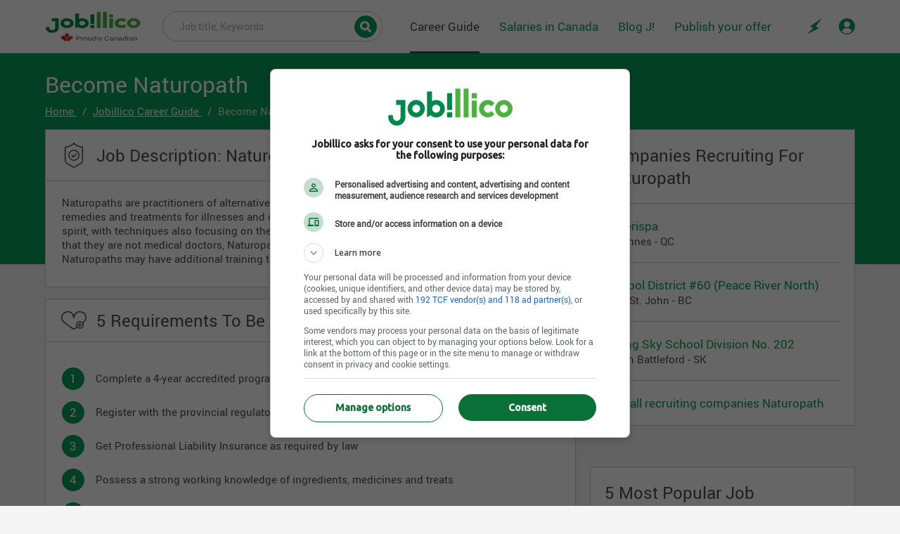

--- FILE ---
content_type: text/html; charset=utf-8
request_url: https://www.jobillico.com/career-guide/naturopath
body_size: 49967
content:
<!DOCTYPE html>
<html lang="en">
    <head>
<title>Career guide - Become Naturopath | jobillico.com</title>

        <!-- Start VWO Async SmartCode -->
        <link rel='preconnect' href='https://dev.visualwebsiteoptimizer.com' />
        <script type='text/javascript' id='vwoCode'>
            window._vwo_code=window._vwo_code || (function() {
            var account_id=693302,
            version = 1.5,
            settings_tolerance=2000,
            library_tolerance=2500,
            use_existing_jquery=false,
            is_spa=1,
            hide_element='body',
            hide_element_style = 'opacity:0 !important;filter:alpha(opacity=0) !important;background:none !important',
            /* DO NOT EDIT BELOW THIS LINE */
            f=false,w=window,d=document,vwoCodeEl=d.querySelector('#vwoCode'),code={use_existing_jquery:function(){return use_existing_jquery},library_tolerance:function(){return library_tolerance},hide_element_style:function(){return'{'+hide_element_style+'}'},finish:function(){if(!f){f=true;var e=d.getElementById('_vis_opt_path_hides');if(e)e.parentNode.removeChild(e)}},finished:function(){return f},load:function(e){var t=d.createElement('script');t.fetchPriority='high';t.src=e;t.type='text/javascript';t.onerror=function(){_vwo_code.finish()};d.getElementsByTagName('head')[0].appendChild(t)},getVersion:function(){return version},getMatchedCookies:function(e){var t=[];if(document.cookie){t=document.cookie.match(e)||[]}return t},getCombinationCookie:function(){var e=code.getMatchedCookies(/(?:^|;)\s?(_vis_opt_exp_\d+_combi=[^;$]*)/gi);e=e.map(function(e){try{var t=decodeURIComponent(e);if(!/_vis_opt_exp_\d+_combi=(?:\d+,?)+\s*$/.test(t)){return''}return t}catch(e){return''}});var i=[];e.forEach(function(e){var t=e.match(/([\d,]+)/g);t&&i.push(t.join('-'))});return i.join('|')},init:function(){if(d.URL.indexOf('__vwo_disable__')>-1)return;w.settings_timer=setTimeout(function(){_vwo_code.finish()},settings_tolerance);var e=d.currentScript,t=d.createElement('style'),i=e&&!e.async?hide_element?hide_element+'{'+hide_element_style+'}':'':code.lA=1,n=d.getElementsByTagName('head')[0];t.setAttribute('id','_vis_opt_path_hides');vwoCodeEl&&t.setAttribute('nonce',vwoCodeEl.nonce);t.setAttribute('type','text/css');if(t.styleSheet)t.styleSheet.cssText=i;else t.appendChild(d.createTextNode(i));n.appendChild(t);var o=this.getCombinationCookie();this.load('https://dev.visualwebsiteoptimizer.com/j.php?a='+account_id+'&u='+encodeURIComponent(d.URL)+'&f='+ +is_spa+'&vn='+version+(o?'&c='+o:''));return settings_timer}};w._vwo_settings_timer = code.init();return code;}());
        </script>
        <!-- End VWO Async SmartCode -->
        <script>
            (function (a, s, y, n, c, h, i, d, e) {
                s.className += ' ' + y;
                h.start = 1 * new Date;
                h.end = i = function () {
                    s.className = s.className.replace(RegExp(' ?' + y), '')
                };
                (a[n] = a[n] || []).hide = h;
                setTimeout(function () {
                    i();
                    h.end = null
                }, c);
                h.timeout = c;
            })(window, document.documentElement, 'async-hide', 'dataLayer', 4000, {
                'GTM-TRSKJGR': true
            });
        </script><meta name="viewport" content="width=device-width, initial-scale=1, minimum-scale=1.00" />
<meta name="theme-color" content="#089f5b" />
<meta name="google-site-verification" content="E8B5nI_c_6yjw47NM4_gYgb-cxe_D2aUUbzoBPK6c8U" />
<meta name="msvalidate.01" content="B17DE6B7BEB949F64BBEBF56B8925A67" />
<meta name="description" content="Learn the skills, requirements and career prospects for aspiring Naturopath in Jobillico’s career guide" />
<meta name="keywords" content="career guide, naturopath" />
<meta property="og:type" content="website" />
<meta property="og:title" content="Career guide - Become Naturopath" />
<meta property="og:url" content="https://www.jobillico.com/career-guide/naturopath" />
<meta property="og:description" content="Learn the skills, requirements and career prospects for aspiring Naturopath in Jobillico’s career guide" />
<meta name="google-sign-in-provider-adapter" content="identityServices" />
<link rel="alternate" href="https://www.jobillico.com/career-guide/naturopath" hreflang="en-ca" />
<link rel="alternate" href="https://www.jobillico.com/guide-carriere/naturopathe" hreflang="fr-ca" />
<link rel="apple-touch-icon" href="/images/favicons/apple-touch-icon.png" />
<link rel="canonical" href="https://www.jobillico.com/career-guide/naturopath" />
<link rel="preload stylesheet" media="screen" as="style" onload="this.onload=null;this.rel='stylesheet'" href="/css/build/modules/fonts.min.sass.css" />
<link rel="icon" type="image/png" href="/images/favicons/favicon-16x16.png" />
<link rel="icon" type="image/png" href="/images/favicons/favicon-32x32.png" />
<link rel="manifest" href="/images/favicons/site.webmanifest" />
<link rel="preload stylesheet" media="screen" as="style" onload="this.onload=null;this.rel='stylesheet'" href="/css/build/modules/career-guid/main.min.sass.css" />
<style>
﻿html{overflow-y:scroll;line-height:1.15;-ms-text-size-adjust:100%;-webkit-text-size-adjust:100%}body{margin:0}article,aside,footer,header,nav,section,figcaption,figure,main{display:block}figure{margin:1em 40px}hr{box-sizing:content-box;height:0;overflow:visible}pre{font-family:monospace,monospace;font-size:1em}a{background-color:rgba(0,0,0,0);-webkit-text-decoration-skip:objects}a:active,a:hover{outline-width:0}abbr[title]{border-bottom:none;text-decoration:underline;text-decoration:underline dotted}b,strong{font-weight:inherit}b,strong{font-weight:700}dfn{font-style:italic}sub,sup{font-size:75%;line-height:0;position:relative;vertical-align:baseline}sub{bottom:-0.25em}sup{top:-0.5em}audio,video{display:inline-block}audio:not([controls]){display:none;height:0}img{border-style:none}svg:not(:root){overflow:hidden}button,input,optgroup,select,textarea{font-family:sans-serif;font-size:100%;line-height:1.15;margin:0}button,input{overflow:visible}button,select{text-transform:none}button,html [type=button],[type=reset],[type=submit]{-webkit-appearance:button}button::-moz-focus-inner,[type=button]::-moz-focus-inner,[type=reset]::-moz-focus-inner,[type=submit]::-moz-focus-inner{border-style:none;padding:0}button:-moz-focusring,[type=button]:-moz-focusring,[type=reset]:-moz-focusring,[type=submit]:-moz-focusring{outline:1px dotted ButtonText}fieldset{border:1px solid silver;margin:0 2px;padding:.35em .63em .75em}legend{box-sizing:border-box;color:inherit;display:table;max-width:100%;padding:0;white-space:normal}progress{display:inline-block;vertical-align:baseline}textarea{overflow:auto}[type=checkbox],[type=radio]{box-sizing:border-box;padding:0}[type=number]::-webkit-inner-spin-button,[type=number]::-webkit-outer-spin-button{height:auto}[type=search]{-webkit-appearance:textfield;outline-offset:-2px}[type=search]::-webkit-search-cancel-button,[type=search]::-webkit-search-decoration{-webkit-appearance:none}::-webkit-file-upload-button{-webkit-appearance:button;font:inherit}[type=password]::-ms-reveal,[type=password]::-ms-clear{display:none}canvas{display:inline-block}template{display:none}[hidden]{display:none !important}@media only screen and (min-width: 576px){.designv0622 .responsiveNav li .text{display:block}.designv0622 #footer li{width:auto}}@media only screen and (min-width: 768px){.js-eventsPeriod.js-has-deleteButton .grid.grid-columns-equal-3.grid-gap-sm{padding-right:0}.js-removeDateButton{position:relative;top:inherit;right:inherit}.designv0622.responsive .topNav .table__cell.jobSelect,.designv0622.responsive .topNav .table__cell.shop,.designv0622.responsive .topNav .table__cell.messaging,.designv0622.responsive .topNav .table__cell.cart{display:table-cell}.designv0622.responsive .topNav .table__cell .tag{display:block;margin:auto}.responsiveNav .jobSelect,.responsiveNav .messaging,.responsiveNav .shop,.designv0622.responsive #header .mainNav .cart{display:none}.designv0622 #header #profilDesc.popHover{top:55px;right:0}.responsiveNav li{width:50%}.designv0622 .quarter-column{width:32%}.minus-mt80{margin-top:-80px}}@media only screen and (min-width: 1200px){.responsiveNav .jobSelect .subMenu{display:none}.designv0622 .backEntrepriseNav .tag{display:inline-block;margin:0 .63rem}.designv0622 .quarter-column{width:24%}#JiSocialAppModal .close{width:12px;height:12px;background-image:url(/images/new_search-engine/icon_close.svg);background-size:contain;position:absolute;top:1rem;right:1rem;display:inline-block;font-size:0;background-repeat:no-repeat;background-position:center;vertical-align:middle;-webkit-user-select:none;-moz-user-select:none;-ms-user-select:none;-o-user-select:none;user-select:none;border:none}}@media only screen and (max-width: 576px){#searchbar{margin-top:.5rem}body #searchBarExpend:checked+header .show-when-expend+.wrapper .lg-grid-columns-5-7,body #searchBarExpend:checked+header .lg-grid-columns-4-8,body #searchBarExpend:checked+header .grid-columns-9-200-fixed.lg-grid-columns-5-7{grid-template-columns:12fr}#searchBarExpend:checked+header #mainSearchEgineForm .input{padding:1.25rem 1.25rem .63rem 1.25rem}#searchBarExpend:checked+header #search-engine-city{border:1px solid #cacaca;width:100%;-webkit-border-radius:5.8rem;-moz-border-radius:5.8rem;-ms-border-radius:5.8rem;-o-border-radius:5.8rem;border-radius:5.8rem}.show-when-expend.is-hidden.right-1{margin-top:.63rem;position:relative;top:inherit;right:inherit;width:100%}#searchBarExpend:checked+header .card.absolute.is-hidden.show-when-expend{text-align:left;position:relative}#searchBarExpend:checked+header .absolute.vertical-center-position.image--is-square-32{position:relative;width:100%}#searchBarExpend:checked+header .absolute.vertical-center-position.image--is-square-32 .button{margin-top:.63rem;width:100%;height:42px;-webkit-border-radius:0.5rem;-moz-border-radius:0.5rem;-ms-border-radius:0.5rem;-o-border-radius:0.5rem;border-radius:0.5rem}#searchBarExpend:checked+header .valign-middle.show-when-expend.show.md-is-hidden,#searchBarExpend+header .tooltip{display:none}#searchBarExpend:checked+header .valign-middle.hide-when-expend.md-show.is-hidden{display:block}#searchBarExpend:checked+header .icon--close{display:inline-block}#searchBarExpend:checked+header input#search-engine-keyword-job,#searchBarExpend:checked+header input#search-engine-city{padding:1.6rem 1.6rem 1rem 1.6rem}#searchBarExpend:checked+header [for=search-engine-keyword-job],#searchBarExpend:checked+header [for=search-engine-city]{left:1.6rem;margin:0;top:.65rem}}@media only screen and (min-width: 768px){#list[name=type-of-view]:checked~#main .view--trigered .card .list--md-grid-columns-10-200-fixed{grid-template-columns:10fr 200px}}@media only screen and (min-width: 1200px){#list[name=type-of-view]:checked~#main .view--trigered .list--grid-columns-equal-2{grid-template-columns:6fr 6fr}#list[name=type-of-view]:checked~#main .view--trigered .js-job-content+.list--no-bg{display:grid}#list[name=type-of-view]:checked~#main .view--trigered .list--lg-grid-columns-10-200-fixed{grid-template-columns:10fr 200px}#list[name=type-of-view]:checked~#main .view--trigered .absolute.actions.list--right-align{text-align:right;padding-left:0;padding-bottom:0;padding-right:1rem}}.jqplot-highlighter-tooltip{background:#3f3f3f;padding:.63rem 1.25rem;color:#fff;border:0;-webkit-border-radius:4px;-moz-border-radius:4px;-ms-border-radius:4px;-o-border-radius:4px;border-radius:4px;-webkit-box-shadow:2px 2px 1px rgba(68, 68, 68, 0.2);-moz-box-shadow:2px 2px 1px rgba(68, 68, 68, 0.2);-ms-box-shadow:2px 2px 1px rgba(68, 68, 68, 0.2);-o-box-shadow:2px 2px 1px rgba(68, 68, 68, 0.2);box-shadow:2px 2px 1px rgba(68, 68, 68, 0.2)}@media print{@page{size:auto;margin:1em 2em}html[lang=fr] .print .icon--information--money+p::before,html[lang=fr] .print .icon--information--money+span+span::before{content:"Salaire: "}html[lang=en] .print .icon--information--money+p::before,html[lang=en] .print .icon--information--money+span+span::before{content:"Salary: "}html[lang=fr] .print .icon--information--clock+p::before{content:"Horaire de travail: "}html[lang=en] .print .icon--information--clock+p::before{content:"Work schedule: "}html[lang=fr] .print .icon--information--curve+p::before{content:"Statut de l'emploi: "}html[lang=en] .print .icon--information--curve+p::before{content:"Job status: "}html[lang=fr] .print .icon--information--day+p::before{content:"Quart de travail: "}html[lang=en] .print .icon--information--day+p::before{content:"Work shift: "}html[lang=fr] .print .icon--information--timer+p::before{content:"Début de l'emploi: "}html[lang=en] .print .icon--information--timer+p::before{content:"Start of employment"}.print{display:block !important;width:100% !important}.print .wrapper{display:inline-block !important;max-width:none !important;margin:0 !important;padding:0 !important;width:100% !important}.print #app .card.noscript--hidden{display:inline-block !important;width:100% !important}.print main{background:none !important;display:inline-block !important;width:100% !important}.print #app{display:inline-block !important;width:100% !important}.print #app .card{box-sizing:border-box !important;word-wrap:break-word !important;padding:0 !important;margin:0 !important;width:100% !important;float:left !important}.print p,.print b,.print strong,.print span,.print .sm,.print a,.print .link,.print li,.print .tinyMCE-render,.print .jobTitle .tag{font-size:13pt;font-family:"Roboto Regular",arial,sans-serif;font-weight:400;line-height:1.3 !important;color:#000 !important;margin:0 !important;padding:0 !important}.print .benefits__print__title,.print .requirement .h5,.print .table__cell .h5,.print .headWrap+.card+.footer+.right-align.mb2 .h5,.print .mainLogo .h3.link.mt1.mb0,.print .card__header .h4 span,.print .slideshow__thumbnails__item .tooltip__content__title{font-size:13pt;font-family:"Roboto Bold",arial,sans-serif;font-weight:700;color:#000}.print .tooltip .tooltip__content__text--medium,.print .tooltip .tooltip__content__text--medium span{font-size:12pt}.print .headWrap .h1,.print #app .card__header .h1,.print #app .card__header .h1 span,.print #app .card__header h1,.print #app .card__header h1 span,.print .headWrap,.print .card__content.grid.md-grid-columns-1-11.grid-columns-12.grid--equal-height.grid-gap-1 .grid-column:nth-child(2) .h1.my0{font-size:24pt !important;line-height:1.1 !important;font-family:"Roboto Bold",arial,sans-serif;font-weight:700;margin:0 !important;padding:0 !important;color:#000}.print .headWrap+.card h3.h1,.print #app .card__content__section__title,.print .card__content .h1{font-family:"Roboto Bold",arial,sans-serif;font-size:18pt;font-weight:700;margin:0 0 .6rem 0 !important;padding:0 !important;color:#000}.print p,.print .sommaire_poste .inline.sm{margin-bottom:8px;font-weight:400}.print .card__content .h2,.print ul{margin-bottom:15px}.print .job-infos-label-new.is-hidden.job-infos-label-new.is-hidden-working-shift{display:inline-block !important}.print .sommaire_poste .job-infos-label-new.is-hidden.job-infos-label-new.is-hidden-working-shift::first-letter{text-transform:capitalize}.print #app .card.noscript--hidden.card--fixed{top:inherit !important;position:relative !important;display:block !important;height:auto !important;margin:0 !important;padding:0 !important;width:100% !important}.print #app .grid.grid-gap-sm.sm-grid-columns-12.md-grid-columns-4-8{position:relative !important;display:inline-block !important;width:100% !important}.print #app #searchEngineSlideshow,.print #app #searchEngineSlideshow .grid,.print #jobProfilSlideshow,.print #jobProfilSlideshow .grid{display:inline-block !important;width:100% !important;box-sizing:border-box !important}.print #app #searchEngineSlideshow .slideshow__thumbnails__item,.print #jobProfilSlideshow .slideshow__thumbnails__item{width:160px !important;display:inline-block !important;height:inherit;min-height:160px;vertical-align:top !important;text-align:center !important;border:1px solid #cacaca;padding:10px !important;background:#ededed;margin-right:1rem !important}.print #app #searchEngineSlideshow .slideshow__thumbnails__item:nth-child(4),.print #jobProfilSlideshow .slideshow__thumbnails__item:nth-child(4){margin:0 !important}.print #app #searchEngineSlideshow .slideshow__thumbnails__item__media,.print #jobProfilSlideshow .slideshow__thumbnails__item__media{display:inline-block !important;margin:0 !important;max-width:95% !important;width:auto !important;height:100px !important;position:relative !important;top:inherit;left:inherit;transform:none;opacity:1}.print #app #searchEngineSlideshow .tooltip,.print #jobProfilSlideshow .tooltip{display:inline-block !important;position:relative !important;left:inherit !important;top:inherit !important;right:inherit !important;bottom:inherit !important;transform:none !important;width:100% !important}.print .is-hidden-salary{display:inline-block !important}.print .icon--information+p::before,.print .icon--information+span+span::before{font-weight:700}.print .tooltip__content__title--medium,.print .h1,.print .h2,.print .experience .is-clickable.toggleSection,.print .schooling b,.print .workExperience b,.print .skills b{font-family:"Roboto Bold",arial,sans-serif;font-weight:700;margin:0 !important;padding:0 !important}.print .h1.xl3.white-color.mb0{color:#000}.print #app .icon__benefits+.tooltip,.print .tooltip__content__title{display:inline-block !important;margin-bottom:8px !important}.print #app .icon__benefits+.tooltip,.print .tooltip__content__title,.print .tooltip{position:relative;background:none;border:0;top:inherit !important;left:inherit;transform:none;box-shadow:none}.print #app .icon__benefits+.tooltip .tooltip__content__title--medium:before{content:"- "}.print #app .list--has-no-bullets{padding:0;margin:0;list-style-type:none}.print #app .table__cell{border:0}.print #app .card--minimized{max-height:inherit}.print #app .card__content.overflow-auto{display:inline-block !important;height:auto !important;width:100% !important}.print .grid{display:inline-block}.print .grid,.print .grid-column{display:inline-block;width:100% !important}.print .card{background:none;border:0}.print .card__header{padding:0 0 10px 0 !important;border:0;margin:0 0 15px 0 !important;display:inline-block;width:100%;position:relative;border-bottom:1px solid #cacaca}.print .footer+.right-align.mb2{display:block;border-top:1px solid #cacaca;padding-top:20px;margin-top:10px;text-align:left;width:100%}.print .card__content.grid.md-grid-columns-1-11.grid-columns-12.grid--equal-height.grid-gap-1 .full-width.center{display:inline-block !important;width:auto !important}.print .card__content.grid.md-grid-columns-1-11.grid-columns-12.grid--equal-height.grid-gap-1 .full-width.center .image--is-full-space.absolute-center-position{width:60px !important;height:auto !important;max-width:60px !important;max-height:60px !important;position:absolute !important}.print .sommaire_poste.mt1{display:inline-block !important;border-top:1px solid #cacaca !important;padding-top:25px !important;margin-top:25px !important;width:100% !important}.print .sommaire_poste.mt1 .list__item--inline,.print .card__content__section .list__item--inline{margin-bottom:.4rem !important}.print #app .card header{width:100% !important}.print .card__header .grid-column{display:inline-block;vertical-align:top;width:100% !important}.print .card__header .grid-column:nth-child(1){width:12% !important}.print .card__header .grid-column:nth-child(2){width:87% !important}.print .card__content.grid.md-grid-columns-1-11.grid-columns-12.grid--equal-height.grid-gap-1 .grid-column:nth-child(1){position:absolute;left:0;width:80px !important}.print .card__content.grid.md-grid-columns-1-11.grid-columns-12.grid--equal-height.grid-gap-1 .grid-column:nth-child(2) .h1.my0,.print .card__content.grid.md-grid-columns-1-11.grid-columns-12.grid--equal-height.grid-gap-1 .grid-column:nth-child(2) .h1.my0+.mainLogo,.print .card__content.grid.md-grid-columns-1-11.grid-columns-12.grid--equal-height.grid-gap-1 .grid-column:nth-child(2) .h1.my0+.mainLogo+.sm.link{padding-left:90px !important;display:block !important;margin:0 !important}.print .card__content{display:inline-block;border:0;padding:0;width:100%}.print .card.mt2{margin:0}.print .image-container.image--has-borders.image--is-square-80{border:1px solid #cacaca;float:left}.print .headWrap{border-bottom:1px solid #cacaca;margin-bottom:1.5rem !important;padding-bottom:1.5rem !important}.print .requirement .grid.grid-column.grid-columns-2-10,.print #app .card__content__section .table .table__cell.table__cell--third{border:0;float:none;display:block;padding:0;margin:0 0 .8rem 0;height:auto}.print .requirement .h5{border:0;padding:0;margin:0}.print .description .is-hidden{display:block}.print .description__content{max-height:inherit !important}.print .list__item--inline{width:100%}.print .sommaire_poste ul{padding:0;list-style-type:none}.print a{text-decoration:none}.print .grid.mt3.overflow-visible,.print #content-section{margin:0;max-width:inherit;width:100%}.print .footer.right-align.my6{margin:0 !important}.print .page-content-area.bg-light-grey{background:none}.print .hr{margin:20px 0}.print .mainLogo+.sm.link{margin-bottom:10px;font-weight:400 !important}.print .benefits__print.is-hidden{display:block !important;margin-bottom:10px !important}.print .has-box-shadow--inset{box-shadow:none}.print header.white-bg,.print .grid-column.sidebar,.print .navigation,.print .tooltip__arrow,.print #app .card header+.card__content .tooltip__arrow,.print .main-section .footer,.print #footer,.print #otherInterestedLink,.print #see_job_view .wrapper+.hr,.print #see_job_view .hr:first-child,.print .table__cell.valign-top:nth-child(1),.print .actionSection,.print .readMore,.print .modal,.print .modalV0622,.print .optimize-covid-banner,.print .icon--information,.print .modal__trigger,.print .art-link.fav,.print .hr.hr--gray.hr--no-border,.print .is-hidden,.print input.accordeon__trigger,.print input.modal__trigger,.print input.popover__trigger,.print .overlay,.print .hide,.print .onlineWarning,.print .logo-print,.print #boxes,.print .requirement .grid.grid-column .grid-column:nth-child(1),.print iframe,.print .sommaire_poste .favorites,.print #searchBar,.print #jobOffersList,.print #breadcrumb,.print #breadcrumb+.absolute.grid.grid-gap-sm.sm-grid-columns-12.md-grid-columns-4-8.is-clickable,.print .card__header .button.button--primary,.print .card__footer .button.button--primary,.print #app input,.print #app .trigger__label,.print #app .card__content__section:last-child .hr,.print #app .card__header label,.print #app .card__header .tooltip--trigger.inline.right,.print #app .card__header .js--share-group,.print #app .grid.grid-gap-sm.sm-grid-columns-12.md-grid-columns-4-8>.grid-column:nth-child(1),.print #app .grid-column .bg-primary.grid.grid-columns-10-2.grid-gap-sm.py2.px2.relative,.print #redirectSection,.print #landingSection,.print .adsbygoogle,.print #google_esf,.print iframe,.print .slideshow__thumbnails__icon,.print main .hr.hr--grey-color-400.hr--m0,.print p a br,.print .sommaire_poste.mt1 .list__item--inline.mb1.is-hidden+.mb1,.print #popupAskMailAndFollow+.hr,.print script,.print style,.print #benefits .list__item--inline,.print .icon__benefits,.print #app .card header+.card__content .table .table__cell.valign-top:nth-child(1),.print #app #searchEngineSlideshow,.print .card .card__content .enviro_travail,.print .card .card__content .enviro_travail+.hr,.print header.bg-white.has--border-top-3-secondary-color,.print #global-overlay,.print .no-print,.print .candidatIMG .absolute.likingActions.newVersion,.print .candidatIMG .absolute.bottom-minus6.tag,.print #footer,.print #modal-container,.print hr,.print header+.hr.hr--grey-color-400.hr--m0,.print noscript,.print .overlay,.print input[type=hidden],.print .experience .is-clickable.toggleSection span,.print .formList .tag{display:none !important}.print .border-bottom{border:none}.print .experience .content.is-hidden.list--has-dot.close{display:block !important}.print .list--has-dot ul li:before{content:"- "}.print .availability .grid-column{display:inline-block !important;width:auto !important}.print .availability .grid-column.right-align{width:100px !important}.print .availability .grid.grid-columns-3-9.grid-gap-sm{display:block !important}.print .jobDetails .grid-column,.print .experience .full-width.mb1{margin-bottom:10px !important}.print .jobTitle .tag+.oneRow{margin-bottom:5px !important}.print .card.mb2{margin-bottom:20px !important}.print .workExperience .date.xs.light-color.mb0,.print .schooling .date.xs.light-color.mb0{display:block !important;margin-bottom:5px !important;font-size:15px !important}.print .workExperience .pb2,.print .workExperience .pb2{padding:0 !important}.print div,.print section,.print ul,.print li,.print .hr,.print hr,.print p{break-inside:avoid !important;break-after:always !important;page-break-inside:avoid !important;page-break-after:always !important}.print .language .list--has-dot .block.xs.mt2{margin-top:10px !important}.print #main .wrapper.py4{margin-top:20px !important}.print .px2.py2{padding:0 !important}.print{background:none !important}.print #app .card header+.card__content div,.print #app .card header+.card__content .card__content__section__title,.print #app .card header+.card__content .card__content__section{display:block !important;page-break-inside:avoid !important;width:100% !important;margin:0;padding:0}.print .hr.hr--grey-color-400{margin:20px 0 !important;display:block !important;border:1px solid #cacaca !important;height:0 !important;width:100% !important;box-sizing:border-box !important;page-break-inside:avoid !important}.print .hr+div,.print .hr+section,.print .hr+.card__content__section{display:block !important;page-break-inside:avoid !important}.print ul,.print .tooltip--trigger{padding:0 !important;margin:0 !important;display:inline !important;page-break-inside:avoid !important}.print-only-modal header,.print-only-modal #main,.print-only-modal #footer,.print-only-modal .button,.print-only-modal .no-print,.print-only-modal .hr,.print-only-modal iframe,.print-only-modal #modal-preview-prescreening .bg-primary.px4.pt3{display:none !important}.print-only-modal #modal-container{display:block !important}.print-only-modal .image--has-borders{border:none !important}.print-only-modal .bg-grey-color--100{background:none !important}.print-only-modal .h2{font-size:1.25rem;font-family:"Roboto Bold",arial,sans-serif;margin:0 0 1.25rem 0;font-weight:700}.print-only-modal p,.print-only-modal b,.print-only-modal strong,.print-only-modal span,.print-only-modal .sm,.print-only-modal a,.print-only-modal .link,.print-only-modal li,.print-only-modal .tinyMCE-render{font-size:13pt;font-family:"Roboto Regular",arial,sans-serif;font-weight:400;line-height:1.3 !important;color:#000 !important;margin:0 !important;padding:0 !important}.print-only-modal b,.print-only-modal strong{font-size:13pt;font-family:"Roboto bold",arial,sans-serif;font-weight:600;line-height:1.3 !important;color:#000 !important;margin:0 !important;padding:0 !important}.print-only-modal p,.print-only-modal .h1,.print-only-modal .h2,.print-only-modal .h3{margin:0 !important}.print-only-modal .mt0{margin-top:0 !important}.print-only-modal .mb0{margin-bottom:0 !important}.print-only-modal .ml0{margin-left:0 !important}.print-only-modal .mr0{margin-right:0 !important}.print-only-modal .max-height-xxs,.print-only-modal .max-height-xs,.print-only-modal .max-height-sm,.print-only-modal .max-height-lg,.print-only-modal .max-height-xl,.print-only-modal .max-height-2xl,.print-only-modal .max-height-3xl,.print-only-modal .max-height-4xl{max-height:inherit}.print-only-modal ol li{margin-bottom:15px !important}.print-only-modal ol.bold>li::marker{font-family:"Roboto bold",arial,sans-serif !important;font-weight:600 !important}.print-only-modal ol.bold .regular{font-family:"Roboto Regular",arial,sans-serif !important;font-weight:400 !important}.print-only-modal .light-color{opacity:.45 !important}.print-only-modal .pl3{margin-left:35px !important}.print-only-modal .radio,.print-only-modal .checkbox{width:17px !important;height:17px !important;display:inline-block !important;vertical-align:middle !important}.print-only-modal .radio+.label,.print-only-modal .checkbox+.label{display:inline-block !important;vertical-align:middle !important;margin:4px 25px !important}}html{-webkit-box-sizing:border-box;-moz-box-sizing:border-box;-ms-box-sizing:border-box;-o-box-sizing:border-box;box-sizing:border-box}html,body{font-size:16px}*,*::before,*::after{box-sizing:inherit}.white-color,.white-color b,.white-color strong,.white-color i{color:#fff}@media only screen and (min-width: 576px){.xl4{font-size:3rem;line-height:3rem}}@media only screen and (max-width: 576px){.sm-lg{font-size:1.13rem;line-height:1.65rem}.sm-base{font-size:1.05rem}.sm-sm{font-size:.95rem;line-height:1.25rem}.sm-xs{font-size:.85rem;line-height:1.25rem}.sm-xxs{font-size:.75rem;line-height:.95rem}}.bg-important{background-color:#bf1818}.bg-warning{background-color:#f90}.bg-warning--500{background-color:#df6500}.bg-primary{background-color:#089f5b}.bg-secondary{background-color:#64c434}.bg-secondary-100{background-color:#edfff4}.bg-secondary-110{background-color:#ddfce9}.bg-secondary-200{background-color:#4bb23d}.bg-white{background-color:#fff}.bg-grey-color--75{background-color:#fafafa}.bg-grey-color--100{background-color:#f5f5f5}.bg-grey-color--200{background-color:#eaeaea}.bg-grey-color--300{background-color:#e1e1e1}.bg-grey-color--400{background-color:#cacaca}.bg-grey-color--500{background-color:#b0b0b0}.bg-grey-color--600{background-color:#8e8e8e}.bg-grey-color--700{background-color:#6d6d6d}.bg-grey-color--800{background-color:#515151}.bg-grey-color--850{background-color:#3f3f3f}.bg-black{background-color:#000}.md-bg-grey-color--200{background-color:#eaeaea}.bg-grey-color--100--2n .bg-color--iterate:nth-child(2n){background-color:#f5f5f5}.bg-grey-color--100--2n .bg-color--iterate.bg-secondary-100:nth-child(2n){background-color:#d4ffe4}.bg-grey-color--75--2n .bg-color--iterate:nth-child(2n){background-color:#fafafa}.bg-grey-color--75--2n .bg-color--iterate.bg-secondary-100:nth-child(2n){background-color:#deffeb}.bg-duo--primary-secondary{background-color:#4bb23d}@media only screen and (min-width: 768px){.md-bg-grey-color--200{background-color:#fff}.bg-duo--primary-secondary{background:linear-gradient(to left, #4BB23D 50%, #089f5b 50%)}}@media only screen and (min-width: 1200px){.lg-transparent-background{background-color:rgba(0,0,0,0)}}.grid{clear:both;display:block;display:flex;overflow:hidden;width:100%}.grid>div{float:left;padding:0 1em 0 0}.grid-columns-1-11>div:nth-child(2n+1){width:8.3333333333%}.grid-columns-1-11>div:nth-child(2n){width:91.6666666667%}.grid-columns-2-10>div:nth-child(2n+1){width:16.6666666667%}.grid-columns-2-10>div:nth-child(2n){width:83.3333333333%}.grid-columns-3-9>div:nth-child(2n+1){width:25%}.grid-columns-3-9>div:nth-child(2n){width:75%}.grid-columns-4-8>div:nth-child(2n+1){width:33.3333333333%}.grid-columns-4-8>div:nth-child(2n){width:66.6666666667%}.grid-columns-5-7>div:nth-child(2n+1){width:41.6666666667%}.grid-columns-5-7>div:nth-child(2n){width:58.3333333333%}.grid-columns-6-6>div:nth-child(2n+1){width:50%}.grid-columns-6-6>div:nth-child(2n){width:50%}.grid-columns-7-5>div:nth-child(2n+1){width:58.3333333333%}.grid-columns-7-5>div:nth-child(2n){width:41.6666666667%}.grid-columns-8-4>div:nth-child(2n+1){width:66.6666666667%}.grid-columns-8-4>div:nth-child(2n){width:33.3333333333%}.grid-columns-9-3>div:nth-child(2n+1){width:75%}.grid-columns-9-3>div:nth-child(2n){width:25%}.grid-columns-10-2>div:nth-child(2n+1){width:83.3333333333%}.grid-columns-10-2>div:nth-child(2n){width:16.6666666667%}.grid-columns-11-1>div:nth-child(2n+1){width:91.6666666667%}.grid-columns-11-1>div:nth-child(2n){width:8.3333333333%}.grid-columns-equal-2>div{width:50%}.grid-columns-equal-3>div{width:33.33%}.grid-columns-equal-4>div{width:25%}.grid-columns-equal-5>div{width:20%}.grid-column-5-custom>div:nth-child(1){width:22%}.grid-column-5-custom>div:nth-child(2){width:18%}.grid-column-5-custom>div:nth-child(3){width:19%}.grid-column-5-custom>div:nth-child(4){width:15%}.grid-column-5-custom>div:nth-child(5){width:23%}.grid-gap-0{grid-gap:0}.grid-gap-1{grid-gap:.62rem}@supports(display: grid){.grid{display:grid;grid-gap:2em;grid-template-rows:auto;align-items:start;grid-template-columns:100%}.grid-column{align-self:start;width:auto !important;padding:0 !important}.grid-columns-1-11{grid-template-columns:1fr 11fr}.grid-columns-2-10{grid-template-columns:2fr 10fr}.grid-columns-3-9{grid-template-columns:3fr 9fr}.grid-columns-4-8{grid-template-columns:4fr 8fr}.grid-columns-5-7{grid-template-columns:5fr 7fr}.grid-columns-6-6{grid-template-columns:6fr 6fr}.grid-columns-7-5{grid-template-columns:7fr 5fr}.grid-columns-8-4{grid-template-columns:8fr 4fr}.grid-columns-9-3{grid-template-columns:9fr 3fr}.grid-columns-10-2{grid-template-columns:10fr 2fr}.grid-columns-11-1{grid-template-columns:11fr 1fr}.grid-columns-12{grid-template-columns:12fr}.grid-columns-equal-2{grid-template-columns:6fr 6fr}.grid-columns-equal-3{grid-template-columns:4fr 4fr 4fr}.grid-columns-equal-4{grid-template-columns:3fr 3fr 3fr 3fr}.grid-columns-equal-5{grid-template-columns:2.4fr 2.4fr 2.4fr 2.4fr 2.4fr}.grid--equal-height{grid-auto-rows:1fr}.order-1{order:1}.order-2{order:2}.order-3{order:3}.order-4{order:4}.order-5{order:5}.grid-gap-0{grid-gap:0}.grid-gap-sm{grid-gap:.63rem}.grid-gap-1{grid-gap:1.25rem}.grid-gap-2{grid-gap:2rem}.grid-gap-3{grid-gap:2.5rem}.grid-gap-4{grid-gap:3rem}.grid-gap-5{grid-gap:5.8rem}.grid-columns-1-11{grid-template-columns:1fr 11fr}.grid-columns-2-10{grid-template-columns:2fr 10fr}.grid-columns-3-9{grid-template-columns:3fr 9fr}.grid-columns-4-8{grid-template-columns:4fr 8fr}.grid-columns-5-7{grid-template-columns:5fr 7fr}.grid-columns-6-6{grid-template-columns:6fr 6fr}.grid-columns-7-5{grid-template-columns:7fr 5fr}.grid-columns-8-4{grid-template-columns:8fr 4fr}.grid-columns-9-3{grid-template-columns:9fr 3fr}.grid-columns-10-2{grid-template-columns:10fr 2fr}.grid-columns-11-1{grid-template-columns:11fr 1fr}.grid-columns-150-10-fixed{grid-template-columns:150px 10fr}.sm-grid-columns-150-10-fixed{grid-template-columns:12fr}.grid-columns-9-200-fixed{grid-template-columns:9fr 200px}.grid-columns-9-260-fixed{grid-template-columns:9fr 260px}.grid-columns-10-90-fixed{grid-template-columns:10fr 90px}.grid-columns-10-40-fixed{grid-template-columns:10fr 40px}.md-grid-column-span-2{grid-column:span 2}@media only screen and (min-width: 576px){.sm-order-1{order:1}.sm-order-2{order:2}.sm-order-3{order:3}.sm-order-4{order:4}.sm-order-5{order:5}.sm-grid-gap-sm{grid-gap:.63rem}.sm-grid-gap-1{grid-gap:1.25rem}.sm-grid-gap-2{grid-gap:2rem}.sm-grid-gap-3{grid-gap:2.5rem}.sm-grid-gap-4{grid-gap:3rem}.sm-grid-gap-5{grid-gap:5.8rem}.sm-grid-columns-1-11{grid-template-columns:1fr 11fr}.sm-grid-columns-2-10{grid-template-columns:2fr 10fr}.sm-grid-columns-3-9{grid-template-columns:3fr 9fr}.sm-grid-columns-4-8{grid-template-columns:4fr 8fr}.sm-grid-columns-5-7{grid-template-columns:5fr 7fr}.sm-grid-columns-6-6{grid-template-columns:6fr 6fr}.sm-grid-columns-7-5{grid-template-columns:7fr 5fr}.sm-grid-columns-8-4{grid-template-columns:8fr 4fr}.sm-grid-columns-9-3{grid-template-columns:9fr 3fr}.sm-grid-columns-10-2{grid-template-columns:10fr 2fr}.sm-grid-columns-11-1{grid-template-columns:11fr 1fr}.sm-grid-columns-12{grid-template-columns:12fr}.sm-grid-columns-equal-2{grid-template-columns:6fr 6fr}.sm-grid-columns-equal-3{grid-template-columns:4fr 4fr 4fr}.sm-grid-columns-equal-4{grid-template-columns:3fr 3fr 3fr 3fr}.sm-grid-columns-equal-5{grid-template-columns:2.4fr 2.4fr 2.4fr 2.4fr 2.4fr}.sm-grid-columns-150-10-fixed{grid-template-columns:150px 10fr}}@media only screen and (min-width: 768px){.md-order-1{order:1}.md-order-2{order:2}.md-order-3{order:3}.md-order-4{order:4}.md-order-5{order:5}.md-grid-columns-1-11{grid-template-columns:1fr 11fr}.md-grid-columns-2-10{grid-template-columns:2fr 10fr}.md-grid-columns-3-9{grid-template-columns:3fr 9fr}.md-grid-columns-4-8{grid-template-columns:4fr 8fr}.md-grid-columns-5-7{grid-template-columns:5fr 7fr}.md-grid-columns-6-6{grid-template-columns:6fr 6fr}.md-grid-columns-7-5{grid-template-columns:7fr 5fr}.md-grid-columns-8-4{grid-template-columns:8fr 4fr}.md-grid-columns-9-3{grid-template-columns:9fr 3fr}.md-grid-columns-10-2{grid-template-columns:10fr 2fr}.md-grid-columns-11-1{grid-template-columns:11fr 1fr}.md-grid-columns-10-90-fixed{grid-template-columns:10fr 90px}.md-grid-columns-10-190-fixed{grid-template-columns:10fr 190px}.md-grid-columns-12{grid-template-columns:12fr}.md-grid-columns-equal-2{grid-template-columns:6fr 6fr}.md-grid-columns-equal-3{grid-template-columns:4fr 4fr 4fr}.md-grid-columns-equal-4{grid-template-columns:3fr 3fr 3fr 3fr}.md-grid-columns-equal-5{grid-template-columns:2.4fr 2.4fr 2.4fr 2.4fr 2.4fr}.md-grid-column-span-2{grid-column:inherit}}@media only screen and (min-width: 1200px){.lg-order-1{order:1}.lg-order-2{order:2}.lg-order-3{order:3}.lg-order-4{order:4}.lg-order-5{order:5}.lg-grid-gap-xl{grid-gap:2rem}.lg-grid-columns-1-11{grid-template-columns:1fr 11fr}.lg-grid-columns-2-10{grid-template-columns:2fr 10fr}.lg-grid-columns-3-9{grid-template-columns:3fr 9fr}.lg-grid-columns-4-8{grid-template-columns:4fr 8fr}.lg-grid-columns-5-7{grid-template-columns:5fr 7fr}.lg-grid-columns-6-6{grid-template-columns:6fr 6fr}.lg-grid-columns-7-5{grid-template-columns:7fr 5fr}.lg-grid-columns-8-4{grid-template-columns:8fr 4fr}.lg-grid-columns-9-3{grid-template-columns:9fr 3fr}.lg-grid-columns-10-2{grid-template-columns:10fr 2fr}.lg-grid-columns-11-1{grid-template-columns:11fr 1fr}.lg-grid-columns-9-260-fixed{grid-template-columns:9fr 260px}.lg-grid-columns-8-190-fixed{grid-template-columns:8fr 190px}.lg-grid-columns-10-80-fixed{grid-template-columns:10fr 80px}.lg-grid-columns-10-90-fixed{grid-template-columns:10fr 90px}.lg-grid-columns-10-30-fixed{grid-template-columns:10fr 30px}.lg-grid-columns-12{grid-template-columns:12fr}.lg-grid-columns-equal-2{grid-template-columns:6fr 6fr}.lg-grid-columns-equal-3{grid-template-columns:4fr 4fr 4fr}.lg-grid-columns-equal-4{grid-template-columns:3fr 3fr 3fr 3fr}.lg-grid-columns-equal-5{grid-template-columns:2.4fr 2.4fr 2.4fr 2.4fr 2.4fr}.lg-grid-columns-4-2-4{grid-template-columns:6fr 1fr 6fr}}}.grid-align-top{align-self:start;vertical-align:top;float:none !important}.grid-align-bottom{align-self:end;align-self:flex-end;vertical-align:bottom;float:none !important}.grid-align-middle{align-self:center;vertical-align:middle;float:none !important}.tag{font-size:.85rem}.button{cursor:pointer;border-style:solid;border-width:0;border-color:rgba(0,0,0,0);font-size:1.05rem;line-height:1.25rem;text-transform:inherit}.button--primary{background-color:#089f5b;border-color:#089f5b;border-style:solid;border-width:1px;color:#fff}.button--primary--50{background-color:#fff;color:#3f3f3f}.button--primary--50:not(.not-allowed):hover{background-color:#e1e1e1;color:#3f3f3f}.button--primary--200{background-color:#4bb23d;border-color:#4bb23d;color:#fff}.button--primary--300{background-color:#64c434;border-color:#64c434;color:#fff}.button--primary--300:not(.not-allowed):hover{background-color:#4bb23d}.button--secondary{border-width:1px;border-color:#089f5b}.button--secondary--white{color:#fff;border-color:#fff}.button--tertiary{border-width:0}.button--fourth{border-width:0}.button--fifth{background:none;border:1px solid #f17171;color:#f17171}.button--facebook{font-family:"Roboto Regular",arial,sans-serif;background-color:#3a589b;color:#fff;font-size:.85rem}.button--deactivated{border:1px solid #b6b6b6;background:#f3f3f3}.button--deactivated .icon{-webkit-filter:grayscale(1) brightness(1.5);-moz-filter:grayscale(1) brightness(1.5);-ms-filter:grayscale(1) brightness(1.5);-o-filter:grayscale(1) brightness(1.5);filter:grayscale(1) brightness(1.5)}@media only screen and (min-width: 576px){.button--primary{padding:.63rem 1.65rem}.button--secondary{padding:.63rem 1.65rem}}.tag{font-size:.85rem}.tag--round--xsmall{font-size:.75rem}.navigation__btn-close{display:none;background:rgba(0,0,0,0);color:rgba(0,0,0,0);position:absolute;top:0;width:100%}.navigation__btn-close:hover{background:rgba(0,0,0,0)}@media only screen and (min-width: 576px){.navigation__first-level__element--is-active--2::before{bottom:-27px}}@media only screen and (min-width: 768px){.navigation__first-level__link{color:#000;cursor:pointer;display:inline-block;font-family:"Roboto Medium",arial,sans-serif;font-size:1.05rem;padding:.63rem;-webkit-border-radius:0.5rem;-moz-border-radius:0.5rem;-ms-border-radius:0.5rem;-o-border-radius:0.5rem;border-radius:0.5rem}.navigation__first-level__link--white{color:#fff}.navigation__first-level__link--white:hover{background-color:rgba(132,132,132,.34);color:#fff}.navigation__first-level__link:hover{background:#eaeaea}.navigation__first-level__link:hover .icon--arrow-navigation--dark{-webkit-filter:none;-moz-filter:none;-ms-filter:none;-o-filter:none;filter:none}.navigation__first-level__element__link--sub{font-size:.85rem;display:initial;margin:0 .3rem 0 0;padding:0}.navigation__first-level__element__link--sub--white{color:#fff}.navigation__first-level__element__link--sub--white:hover{color:#fff}.navigation__first-level__element--has-divider::after{content:"|";color:#089f5b;display:inline-block;vertical-align:top}.navigation__btn-close{display:none}.navigation__second-level{border-top:4px solid #089f5b !important}.navigation__second-level--for-mobile{max-height:inherit;overflow:inherit}.navigation__second-level--custom-margin{margin-top:.8rem}.navigation__second-level--custom-margin[data-for=popover--candidate-menu]{margin-top:.8rem}.navigation__third-level__element{margin:0 0 .5rem 0}.navigation__third-level__element__link{font-size:1.05rem;padding:0}.md-navigation__first-level__link--white{color:#fff}.md-navigation__first-level__link--white:hover{background-color:rgba(132,132,132,.34);color:#fff}.md-navigation__first-level__element__link--sub--white{color:#fff}.md-navigation__first-level__element__link--sub--white:hover{color:#fff;text-decoration:underline}}@media only screen and (min-width: 1200px){.navigation__first-level__link{color:#000;font-size:1.13rem;padding:.63rem 1.25rem}.navigation__first-level__link--white{color:#fff;padding:.63rem}.navigation__first-level__link--white:hover{background:#515151;color:#fff}.navigation__second-level--custom-margin{margin-top:1.2rem}.navigation__second-level--custom-margin[data-for=popover--candidate-menu]{margin-top:1.3rem}.md-navigation__first-level__link--white{color:#fff}.md-navigation__first-level__link--white:hover{color:#fff;background-color:rgba(132,132,132,.34)}.lg-navigation__first-level__element--is-active-no-border{position:relative}.lg-navigation__first-level__element--is-active-no-border::before{content:"";background:#089f5b;height:3px;position:absolute;left:0;bottom:-26px;width:100%}.lg-navigation__first-level__element--is-active-no-border--grey-color-850::before{background:#3f3f3f}}.card{border-style:solid;border-width:1px;border-color:#cacaca;background-color:#fff;position:relative}.card:last-child{border-bottom-width:1px}.card--full-height{height:100%}.card--emphasis{background-color:#edfff4}.card--grey-color--75{background-color:#fafafa}.card--grey-color--100{background-color:#f5f5f5}.card--dark{background-color:#3f3f3f}.card--fixed{position:fixed;top:.63rem;width:inherit}.card--absolute--bottom{position:absolute;bottom:0}.card--absolute--top{position:absolute;top:0}.card .is-unclickable-on-load{cursor:pointer}.card .is-unclickable-on-load:hover{text-decoration:underline}@media only screen and (min-width: 768px){.card--clickable{cursor:pointer}.card--clickable:hover{background-color:#edfff4}.card--clickable:hover .card__content{border-left-color:#089f5b}.card--selected{background-color:#edfff4}.card--selected .card__content{border-left-color:#089f5b}.card .is-unclickable-on-load:hover{text-decoration:none}}.image-container{display:inline-block;position:relative}.image--is-square-10{height:10px;width:10px}.image--is-rectangle-10{height:10px;width:100%}.image--is-square-11{height:11px;width:11px}.image--is-rectangle-11{height:11px;width:100%}.image--is-square-12{height:12px;width:12px}.image--is-rectangle-12{height:12px;width:100%}.image--is-square-13{height:13px;width:13px}.image--is-rectangle-13{height:13px;width:100%}.image--is-square-14{height:14px;width:14px}.image--is-rectangle-14{height:14px;width:100%}.image--is-square-15{height:15px;width:15px}.image--is-rectangle-15{height:15px;width:100%}.image--is-square-16{height:16px;width:16px}.image--is-rectangle-16{height:16px;width:100%}.image--is-square-17{height:17px;width:17px}.image--is-rectangle-17{height:17px;width:100%}.image--is-square-18{height:18px;width:18px}.image--is-rectangle-18{height:18px;width:100%}.image--is-square-19{height:19px;width:19px}.image--is-rectangle-19{height:19px;width:100%}.image--is-square-20{height:20px;width:20px}.image--is-rectangle-20{height:20px;width:100%}.image--is-square-21{height:21px;width:21px}.image--is-rectangle-21{height:21px;width:100%}.image--is-square-22{height:22px;width:22px}.image--is-rectangle-22{height:22px;width:100%}.image--is-square-23{height:23px;width:23px}.image--is-rectangle-23{height:23px;width:100%}.image--is-square-24{height:24px;width:24px}.image--is-rectangle-24{height:24px;width:100%}.image--is-square-25{height:25px;width:25px}.image--is-rectangle-25{height:25px;width:100%}.image--is-square-26{height:26px;width:26px}.image--is-rectangle-26{height:26px;width:100%}.image--is-square-27{height:27px;width:27px}.image--is-rectangle-27{height:27px;width:100%}.image--is-square-28{height:28px;width:28px}.image--is-rectangle-28{height:28px;width:100%}.image--is-square-29{height:29px;width:29px}.image--is-rectangle-29{height:29px;width:100%}.image--is-square-30{height:30px;width:30px}.image--is-rectangle-30{height:30px;width:100%}.image--is-square-31{height:31px;width:31px}.image--is-rectangle-31{height:31px;width:100%}.image--is-square-32{height:32px;width:32px}.image--is-rectangle-32{height:32px;width:100%}.image--is-square-33{height:33px;width:33px}.image--is-rectangle-33{height:33px;width:100%}.image--is-square-34{height:34px;width:34px}.image--is-rectangle-34{height:34px;width:100%}.image--is-square-35{height:35px;width:35px}.image--is-rectangle-35{height:35px;width:100%}.image--is-square-36{height:36px;width:36px}.image--is-rectangle-36{height:36px;width:100%}.image--is-square-37{height:37px;width:37px}.image--is-rectangle-37{height:37px;width:100%}.image--is-square-38{height:38px;width:38px}.image--is-rectangle-38{height:38px;width:100%}.image--is-square-39{height:39px;width:39px}.image--is-rectangle-39{height:39px;width:100%}.image--is-square-40{height:40px;width:40px}.image--is-rectangle-40{height:40px;width:100%}.image--is-square-41{height:41px;width:41px}.image--is-rectangle-41{height:41px;width:100%}.image--is-square-42{height:42px;width:42px}.image--is-rectangle-42{height:42px;width:100%}.image--is-square-43{height:43px;width:43px}.image--is-rectangle-43{height:43px;width:100%}.image--is-square-44{height:44px;width:44px}.image--is-rectangle-44{height:44px;width:100%}.image--is-square-45{height:45px;width:45px}.image--is-rectangle-45{height:45px;width:100%}.image--is-square-46{height:46px;width:46px}.image--is-rectangle-46{height:46px;width:100%}.image--is-square-47{height:47px;width:47px}.image--is-rectangle-47{height:47px;width:100%}.image--is-square-48{height:48px;width:48px}.image--is-rectangle-48{height:48px;width:100%}.image--is-square-49{height:49px;width:49px}.image--is-rectangle-49{height:49px;width:100%}.image--is-square-50{height:50px;width:50px}.image--is-rectangle-50{height:50px;width:100%}.image--is-square-51{height:51px;width:51px}.image--is-rectangle-51{height:51px;width:100%}.image--is-square-52{height:52px;width:52px}.image--is-rectangle-52{height:52px;width:100%}.image--is-square-53{height:53px;width:53px}.image--is-rectangle-53{height:53px;width:100%}.image--is-square-54{height:54px;width:54px}.image--is-rectangle-54{height:54px;width:100%}.image--is-square-55{height:55px;width:55px}.image--is-rectangle-55{height:55px;width:100%}.image--is-square-56{height:56px;width:56px}.image--is-rectangle-56{height:56px;width:100%}.image--is-square-57{height:57px;width:57px}.image--is-rectangle-57{height:57px;width:100%}.image--is-square-58{height:58px;width:58px}.image--is-rectangle-58{height:58px;width:100%}.image--is-square-59{height:59px;width:59px}.image--is-rectangle-59{height:59px;width:100%}.image--is-square-60{height:60px;width:60px}.image--is-rectangle-60{height:60px;width:100%}.image--is-square-61{height:61px;width:61px}.image--is-rectangle-61{height:61px;width:100%}.image--is-square-62{height:62px;width:62px}.image--is-rectangle-62{height:62px;width:100%}.image--is-square-63{height:63px;width:63px}.image--is-rectangle-63{height:63px;width:100%}.image--is-square-64{height:64px;width:64px}.image--is-rectangle-64{height:64px;width:100%}.image--is-square-65{height:65px;width:65px}.image--is-rectangle-65{height:65px;width:100%}.image--is-square-66{height:66px;width:66px}.image--is-rectangle-66{height:66px;width:100%}.image--is-square-67{height:67px;width:67px}.image--is-rectangle-67{height:67px;width:100%}.image--is-square-68{height:68px;width:68px}.image--is-rectangle-68{height:68px;width:100%}.image--is-square-69{height:69px;width:69px}.image--is-rectangle-69{height:69px;width:100%}.image--is-square-70{height:70px;width:70px}.image--is-rectangle-70{height:70px;width:100%}.image--is-square-71{height:71px;width:71px}.image--is-rectangle-71{height:71px;width:100%}.image--is-square-72{height:72px;width:72px}.image--is-rectangle-72{height:72px;width:100%}.image--is-square-73{height:73px;width:73px}.image--is-rectangle-73{height:73px;width:100%}.image--is-square-74{height:74px;width:74px}.image--is-rectangle-74{height:74px;width:100%}.image--is-square-75{height:75px;width:75px}.image--is-rectangle-75{height:75px;width:100%}.image--is-square-76{height:76px;width:76px}.image--is-rectangle-76{height:76px;width:100%}.image--is-square-77{height:77px;width:77px}.image--is-rectangle-77{height:77px;width:100%}.image--is-square-78{height:78px;width:78px}.image--is-rectangle-78{height:78px;width:100%}.image--is-square-79{height:79px;width:79px}.image--is-rectangle-79{height:79px;width:100%}.image--is-square-80{height:80px;width:80px}.image--is-rectangle-80{height:80px;width:100%}.image--is-square-81{height:81px;width:81px}.image--is-rectangle-81{height:81px;width:100%}.image--is-square-82{height:82px;width:82px}.image--is-rectangle-82{height:82px;width:100%}.image--is-square-83{height:83px;width:83px}.image--is-rectangle-83{height:83px;width:100%}.image--is-square-84{height:84px;width:84px}.image--is-rectangle-84{height:84px;width:100%}.image--is-square-85{height:85px;width:85px}.image--is-rectangle-85{height:85px;width:100%}.image--is-square-86{height:86px;width:86px}.image--is-rectangle-86{height:86px;width:100%}.image--is-square-87{height:87px;width:87px}.image--is-rectangle-87{height:87px;width:100%}.image--is-square-88{height:88px;width:88px}.image--is-rectangle-88{height:88px;width:100%}.image--is-square-89{height:89px;width:89px}.image--is-rectangle-89{height:89px;width:100%}.image--is-square-90{height:90px;width:90px}.image--is-rectangle-90{height:90px;width:100%}.image--is-square-91{height:91px;width:91px}.image--is-rectangle-91{height:91px;width:100%}.image--is-square-92{height:92px;width:92px}.image--is-rectangle-92{height:92px;width:100%}.image--is-square-93{height:93px;width:93px}.image--is-rectangle-93{height:93px;width:100%}.image--is-square-94{height:94px;width:94px}.image--is-rectangle-94{height:94px;width:100%}.image--is-square-95{height:95px;width:95px}.image--is-rectangle-95{height:95px;width:100%}.image--is-square-96{height:96px;width:96px}.image--is-rectangle-96{height:96px;width:100%}.image--is-square-97{height:97px;width:97px}.image--is-rectangle-97{height:97px;width:100%}.image--is-square-98{height:98px;width:98px}.image--is-rectangle-98{height:98px;width:100%}.image--is-square-99{height:99px;width:99px}.image--is-rectangle-99{height:99px;width:100%}.image--is-square-100{height:100px;width:100px}.image--is-rectangle-100{height:100px;width:100%}.image--is-square-101{height:101px;width:101px}.image--is-rectangle-101{height:101px;width:100%}.image--is-square-102{height:102px;width:102px}.image--is-rectangle-102{height:102px;width:100%}.image--is-square-103{height:103px;width:103px}.image--is-rectangle-103{height:103px;width:100%}.image--is-square-104{height:104px;width:104px}.image--is-rectangle-104{height:104px;width:100%}.image--is-square-105{height:105px;width:105px}.image--is-rectangle-105{height:105px;width:100%}.image--is-square-106{height:106px;width:106px}.image--is-rectangle-106{height:106px;width:100%}.image--is-square-107{height:107px;width:107px}.image--is-rectangle-107{height:107px;width:100%}.image--is-square-108{height:108px;width:108px}.image--is-rectangle-108{height:108px;width:100%}.image--is-square-109{height:109px;width:109px}.image--is-rectangle-109{height:109px;width:100%}.image--is-square-110{height:110px;width:110px}.image--is-rectangle-110{height:110px;width:100%}.image--is-square-111{height:111px;width:111px}.image--is-rectangle-111{height:111px;width:100%}.image--is-square-112{height:112px;width:112px}.image--is-rectangle-112{height:112px;width:100%}.image--is-square-113{height:113px;width:113px}.image--is-rectangle-113{height:113px;width:100%}.image--is-square-114{height:114px;width:114px}.image--is-rectangle-114{height:114px;width:100%}.image--is-square-115{height:115px;width:115px}.image--is-rectangle-115{height:115px;width:100%}.image--is-square-116{height:116px;width:116px}.image--is-rectangle-116{height:116px;width:100%}.image--is-square-117{height:117px;width:117px}.image--is-rectangle-117{height:117px;width:100%}.image--is-square-118{height:118px;width:118px}.image--is-rectangle-118{height:118px;width:100%}.image--is-square-119{height:119px;width:119px}.image--is-rectangle-119{height:119px;width:100%}.image--is-square-120{height:120px;width:120px}.image--is-rectangle-120{height:120px;width:100%}.image--is-square-121{height:121px;width:121px}.image--is-rectangle-121{height:121px;width:100%}.image--is-square-122{height:122px;width:122px}.image--is-rectangle-122{height:122px;width:100%}.image--is-square-123{height:123px;width:123px}.image--is-rectangle-123{height:123px;width:100%}.image--is-square-124{height:124px;width:124px}.image--is-rectangle-124{height:124px;width:100%}.image--is-square-125{height:125px;width:125px}.image--is-rectangle-125{height:125px;width:100%}.image--is-square-126{height:126px;width:126px}.image--is-rectangle-126{height:126px;width:100%}.image--is-square-127{height:127px;width:127px}.image--is-rectangle-127{height:127px;width:100%}.image--is-square-128{height:128px;width:128px}.image--is-rectangle-128{height:128px;width:100%}.image--is-square-129{height:129px;width:129px}.image--is-rectangle-129{height:129px;width:100%}.image--is-square-130{height:130px;width:130px}.image--is-rectangle-130{height:130px;width:100%}.image--is-square-131{height:131px;width:131px}.image--is-rectangle-131{height:131px;width:100%}.image--is-square-132{height:132px;width:132px}.image--is-rectangle-132{height:132px;width:100%}.image--is-square-133{height:133px;width:133px}.image--is-rectangle-133{height:133px;width:100%}.image--is-square-134{height:134px;width:134px}.image--is-rectangle-134{height:134px;width:100%}.image--is-square-135{height:135px;width:135px}.image--is-rectangle-135{height:135px;width:100%}.image--is-square-136{height:136px;width:136px}.image--is-rectangle-136{height:136px;width:100%}.image--is-square-137{height:137px;width:137px}.image--is-rectangle-137{height:137px;width:100%}.image--is-square-138{height:138px;width:138px}.image--is-rectangle-138{height:138px;width:100%}.image--is-square-139{height:139px;width:139px}.image--is-rectangle-139{height:139px;width:100%}.image--is-square-140{height:140px;width:140px}.image--is-rectangle-140{height:140px;width:100%}.image--is-square-141{height:141px;width:141px}.image--is-rectangle-141{height:141px;width:100%}.image--is-square-142{height:142px;width:142px}.image--is-rectangle-142{height:142px;width:100%}.image--is-square-143{height:143px;width:143px}.image--is-rectangle-143{height:143px;width:100%}.image--is-square-144{height:144px;width:144px}.image--is-rectangle-144{height:144px;width:100%}.image--is-square-145{height:145px;width:145px}.image--is-rectangle-145{height:145px;width:100%}.image--is-square-146{height:146px;width:146px}.image--is-rectangle-146{height:146px;width:100%}.image--is-square-147{height:147px;width:147px}.image--is-rectangle-147{height:147px;width:100%}.image--is-square-148{height:148px;width:148px}.image--is-rectangle-148{height:148px;width:100%}.image--is-square-149{height:149px;width:149px}.image--is-rectangle-149{height:149px;width:100%}.image--is-square-150{height:150px;width:150px}.image--is-rectangle-150{height:150px;width:100%}.image--is-square-151{height:151px;width:151px}.image--is-rectangle-151{height:151px;width:100%}.image--is-square-152{height:152px;width:152px}.image--is-rectangle-152{height:152px;width:100%}.image--is-square-153{height:153px;width:153px}.image--is-rectangle-153{height:153px;width:100%}.image--is-square-154{height:154px;width:154px}.image--is-rectangle-154{height:154px;width:100%}.image--is-square-155{height:155px;width:155px}.image--is-rectangle-155{height:155px;width:100%}.image--is-square-156{height:156px;width:156px}.image--is-rectangle-156{height:156px;width:100%}.image--is-square-157{height:157px;width:157px}.image--is-rectangle-157{height:157px;width:100%}.image--is-square-158{height:158px;width:158px}.image--is-rectangle-158{height:158px;width:100%}.image--is-square-159{height:159px;width:159px}.image--is-rectangle-159{height:159px;width:100%}.image--is-square-160{height:160px;width:160px}.image--is-rectangle-160{height:160px;width:100%}.image--is-square-161{height:161px;width:161px}.image--is-rectangle-161{height:161px;width:100%}.image--is-square-162{height:162px;width:162px}.image--is-rectangle-162{height:162px;width:100%}.image--is-square-163{height:163px;width:163px}.image--is-rectangle-163{height:163px;width:100%}.image--is-square-164{height:164px;width:164px}.image--is-rectangle-164{height:164px;width:100%}.image--is-square-165{height:165px;width:165px}.image--is-rectangle-165{height:165px;width:100%}.image--is-square-166{height:166px;width:166px}.image--is-rectangle-166{height:166px;width:100%}.image--is-square-167{height:167px;width:167px}.image--is-rectangle-167{height:167px;width:100%}.image--is-square-168{height:168px;width:168px}.image--is-rectangle-168{height:168px;width:100%}.image--is-square-169{height:169px;width:169px}.image--is-rectangle-169{height:169px;width:100%}.image--is-square-170{height:170px;width:170px}.image--is-rectangle-170{height:170px;width:100%}.image--is-square-171{height:171px;width:171px}.image--is-rectangle-171{height:171px;width:100%}.image--is-square-172{height:172px;width:172px}.image--is-rectangle-172{height:172px;width:100%}.image--is-square-173{height:173px;width:173px}.image--is-rectangle-173{height:173px;width:100%}.image--is-square-174{height:174px;width:174px}.image--is-rectangle-174{height:174px;width:100%}.image--is-square-175{height:175px;width:175px}.image--is-rectangle-175{height:175px;width:100%}.image--is-square-176{height:176px;width:176px}.image--is-rectangle-176{height:176px;width:100%}.image--is-square-177{height:177px;width:177px}.image--is-rectangle-177{height:177px;width:100%}.image--is-square-178{height:178px;width:178px}.image--is-rectangle-178{height:178px;width:100%}.image--is-square-179{height:179px;width:179px}.image--is-rectangle-179{height:179px;width:100%}.image--is-square-180{height:180px;width:180px}.image--is-rectangle-180{height:180px;width:100%}.image--is-square-181{height:181px;width:181px}.image--is-rectangle-181{height:181px;width:100%}.image--is-square-182{height:182px;width:182px}.image--is-rectangle-182{height:182px;width:100%}.image--is-square-183{height:183px;width:183px}.image--is-rectangle-183{height:183px;width:100%}.image--is-square-184{height:184px;width:184px}.image--is-rectangle-184{height:184px;width:100%}.image--is-square-185{height:185px;width:185px}.image--is-rectangle-185{height:185px;width:100%}.image--is-square-186{height:186px;width:186px}.image--is-rectangle-186{height:186px;width:100%}.image--is-square-187{height:187px;width:187px}.image--is-rectangle-187{height:187px;width:100%}.image--is-square-188{height:188px;width:188px}.image--is-rectangle-188{height:188px;width:100%}.image--is-square-189{height:189px;width:189px}.image--is-rectangle-189{height:189px;width:100%}.image--is-square-190{height:190px;width:190px}.image--is-rectangle-190{height:190px;width:100%}.image--is-square-191{height:191px;width:191px}.image--is-rectangle-191{height:191px;width:100%}.image--is-square-192{height:192px;width:192px}.image--is-rectangle-192{height:192px;width:100%}.image--is-square-193{height:193px;width:193px}.image--is-rectangle-193{height:193px;width:100%}.image--is-square-194{height:194px;width:194px}.image--is-rectangle-194{height:194px;width:100%}.image--is-square-195{height:195px;width:195px}.image--is-rectangle-195{height:195px;width:100%}.image--is-square-196{height:196px;width:196px}.image--is-rectangle-196{height:196px;width:100%}.image--is-square-197{height:197px;width:197px}.image--is-rectangle-197{height:197px;width:100%}.image--is-square-198{height:198px;width:198px}.image--is-rectangle-198{height:198px;width:100%}.image--is-square-199{height:199px;width:199px}.image--is-rectangle-199{height:199px;width:100%}.image--is-square-200{height:200px;width:200px}.image--is-rectangle-200{height:200px;width:100%}.image--is-square-201{height:201px;width:201px}.image--is-rectangle-201{height:201px;width:100%}.image--is-square-202{height:202px;width:202px}.image--is-rectangle-202{height:202px;width:100%}.image--is-square-203{height:203px;width:203px}.image--is-rectangle-203{height:203px;width:100%}.image--is-square-204{height:204px;width:204px}.image--is-rectangle-204{height:204px;width:100%}.image--is-square-205{height:205px;width:205px}.image--is-rectangle-205{height:205px;width:100%}.image--is-square-206{height:206px;width:206px}.image--is-rectangle-206{height:206px;width:100%}.image--is-square-207{height:207px;width:207px}.image--is-rectangle-207{height:207px;width:100%}.image--is-square-208{height:208px;width:208px}.image--is-rectangle-208{height:208px;width:100%}.image--is-square-209{height:209px;width:209px}.image--is-rectangle-209{height:209px;width:100%}.image--is-square-210{height:210px;width:210px}.image--is-rectangle-210{height:210px;width:100%}.image--is-square-211{height:211px;width:211px}.image--is-rectangle-211{height:211px;width:100%}.image--is-square-212{height:212px;width:212px}.image--is-rectangle-212{height:212px;width:100%}.image--is-square-213{height:213px;width:213px}.image--is-rectangle-213{height:213px;width:100%}.image--is-square-214{height:214px;width:214px}.image--is-rectangle-214{height:214px;width:100%}.image--is-square-215{height:215px;width:215px}.image--is-rectangle-215{height:215px;width:100%}.image--is-square-216{height:216px;width:216px}.image--is-rectangle-216{height:216px;width:100%}.image--is-square-217{height:217px;width:217px}.image--is-rectangle-217{height:217px;width:100%}.image--is-square-218{height:218px;width:218px}.image--is-rectangle-218{height:218px;width:100%}.image--is-square-219{height:219px;width:219px}.image--is-rectangle-219{height:219px;width:100%}.image--is-square-220{height:220px;width:220px}.image--is-rectangle-220{height:220px;width:100%}.image--is-square-221{height:221px;width:221px}.image--is-rectangle-221{height:221px;width:100%}.image--is-square-222{height:222px;width:222px}.image--is-rectangle-222{height:222px;width:100%}.image--is-square-223{height:223px;width:223px}.image--is-rectangle-223{height:223px;width:100%}.image--is-square-224{height:224px;width:224px}.image--is-rectangle-224{height:224px;width:100%}.image--is-square-225{height:225px;width:225px}.image--is-rectangle-225{height:225px;width:100%}.image--is-square-226{height:226px;width:226px}.image--is-rectangle-226{height:226px;width:100%}.image--is-square-227{height:227px;width:227px}.image--is-rectangle-227{height:227px;width:100%}.image--is-square-228{height:228px;width:228px}.image--is-rectangle-228{height:228px;width:100%}.image--is-square-229{height:229px;width:229px}.image--is-rectangle-229{height:229px;width:100%}.image--is-square-230{height:230px;width:230px}.image--is-rectangle-230{height:230px;width:100%}.image--is-square-231{height:231px;width:231px}.image--is-rectangle-231{height:231px;width:100%}.image--is-square-232{height:232px;width:232px}.image--is-rectangle-232{height:232px;width:100%}.image--is-square-233{height:233px;width:233px}.image--is-rectangle-233{height:233px;width:100%}.image--is-square-234{height:234px;width:234px}.image--is-rectangle-234{height:234px;width:100%}.image--is-square-235{height:235px;width:235px}.image--is-rectangle-235{height:235px;width:100%}.image--is-square-236{height:236px;width:236px}.image--is-rectangle-236{height:236px;width:100%}.image--is-square-237{height:237px;width:237px}.image--is-rectangle-237{height:237px;width:100%}.image--is-square-238{height:238px;width:238px}.image--is-rectangle-238{height:238px;width:100%}.image--is-square-239{height:239px;width:239px}.image--is-rectangle-239{height:239px;width:100%}.image--is-square-240{height:240px;width:240px}.image--is-rectangle-240{height:240px;width:100%}.image--is-full-space{max-width:100%;max-height:100%;object-fit:contain}.image--is-80-percent-space{max-width:80%;max-height:80%;object-fit:contain}.image--is-90-percent-space{max-width:90%;max-height:90%;object-fit:contain}.image--is-cover{width:100%;height:100%;object-fit:cover}.image--is-full-height{max-height:100%}.content--has-image-full-space img{max-width:100%;max-height:100%}.content--has-image-full-space img{max-width:100%;max-height:100%}@media only screen and (max-width: 576px){.sm-image--is-square-10{height:10px;width:10px}.sm-image--is-rectangle-10{height:10px;width:100%}.sm-image--is-square-11{height:11px;width:11px}.sm-image--is-rectangle-11{height:11px;width:100%}.sm-image--is-square-12{height:12px;width:12px}.sm-image--is-rectangle-12{height:12px;width:100%}.sm-image--is-square-13{height:13px;width:13px}.sm-image--is-rectangle-13{height:13px;width:100%}.sm-image--is-square-14{height:14px;width:14px}.sm-image--is-rectangle-14{height:14px;width:100%}.sm-image--is-square-15{height:15px;width:15px}.sm-image--is-rectangle-15{height:15px;width:100%}.sm-image--is-square-16{height:16px;width:16px}.sm-image--is-rectangle-16{height:16px;width:100%}.sm-image--is-square-17{height:17px;width:17px}.sm-image--is-rectangle-17{height:17px;width:100%}.sm-image--is-square-18{height:18px;width:18px}.sm-image--is-rectangle-18{height:18px;width:100%}.sm-image--is-square-19{height:19px;width:19px}.sm-image--is-rectangle-19{height:19px;width:100%}.sm-image--is-square-20{height:20px;width:20px}.sm-image--is-rectangle-20{height:20px;width:100%}.sm-image--is-square-21{height:21px;width:21px}.sm-image--is-rectangle-21{height:21px;width:100%}.sm-image--is-square-22{height:22px;width:22px}.sm-image--is-rectangle-22{height:22px;width:100%}.sm-image--is-square-23{height:23px;width:23px}.sm-image--is-rectangle-23{height:23px;width:100%}.sm-image--is-square-24{height:24px;width:24px}.sm-image--is-rectangle-24{height:24px;width:100%}.sm-image--is-square-25{height:25px;width:25px}.sm-image--is-rectangle-25{height:25px;width:100%}.sm-image--is-square-26{height:26px;width:26px}.sm-image--is-rectangle-26{height:26px;width:100%}.sm-image--is-square-27{height:27px;width:27px}.sm-image--is-rectangle-27{height:27px;width:100%}.sm-image--is-square-28{height:28px;width:28px}.sm-image--is-rectangle-28{height:28px;width:100%}.sm-image--is-square-29{height:29px;width:29px}.sm-image--is-rectangle-29{height:29px;width:100%}.sm-image--is-square-30{height:30px;width:30px}.sm-image--is-rectangle-30{height:30px;width:100%}.sm-image--is-square-31{height:31px;width:31px}.sm-image--is-rectangle-31{height:31px;width:100%}.sm-image--is-square-32{height:32px;width:32px}.sm-image--is-rectangle-32{height:32px;width:100%}.sm-image--is-square-33{height:33px;width:33px}.sm-image--is-rectangle-33{height:33px;width:100%}.sm-image--is-square-34{height:34px;width:34px}.sm-image--is-rectangle-34{height:34px;width:100%}.sm-image--is-square-35{height:35px;width:35px}.sm-image--is-rectangle-35{height:35px;width:100%}.sm-image--is-square-36{height:36px;width:36px}.sm-image--is-rectangle-36{height:36px;width:100%}.sm-image--is-square-37{height:37px;width:37px}.sm-image--is-rectangle-37{height:37px;width:100%}.sm-image--is-square-38{height:38px;width:38px}.sm-image--is-rectangle-38{height:38px;width:100%}.sm-image--is-square-39{height:39px;width:39px}.sm-image--is-rectangle-39{height:39px;width:100%}.sm-image--is-square-40{height:40px;width:40px}.sm-image--is-rectangle-40{height:40px;width:100%}.sm-image--is-square-41{height:41px;width:41px}.sm-image--is-rectangle-41{height:41px;width:100%}.sm-image--is-square-42{height:42px;width:42px}.sm-image--is-rectangle-42{height:42px;width:100%}.sm-image--is-square-43{height:43px;width:43px}.sm-image--is-rectangle-43{height:43px;width:100%}.sm-image--is-square-44{height:44px;width:44px}.sm-image--is-rectangle-44{height:44px;width:100%}.sm-image--is-square-45{height:45px;width:45px}.sm-image--is-rectangle-45{height:45px;width:100%}.sm-image--is-square-46{height:46px;width:46px}.sm-image--is-rectangle-46{height:46px;width:100%}.sm-image--is-square-47{height:47px;width:47px}.sm-image--is-rectangle-47{height:47px;width:100%}.sm-image--is-square-48{height:48px;width:48px}.sm-image--is-rectangle-48{height:48px;width:100%}.sm-image--is-square-49{height:49px;width:49px}.sm-image--is-rectangle-49{height:49px;width:100%}.sm-image--is-square-50{height:50px;width:50px}.sm-image--is-rectangle-50{height:50px;width:100%}.sm-image--is-square-51{height:51px;width:51px}.sm-image--is-rectangle-51{height:51px;width:100%}.sm-image--is-square-52{height:52px;width:52px}.sm-image--is-rectangle-52{height:52px;width:100%}.sm-image--is-square-53{height:53px;width:53px}.sm-image--is-rectangle-53{height:53px;width:100%}.sm-image--is-square-54{height:54px;width:54px}.sm-image--is-rectangle-54{height:54px;width:100%}.sm-image--is-square-55{height:55px;width:55px}.sm-image--is-rectangle-55{height:55px;width:100%}.sm-image--is-square-56{height:56px;width:56px}.sm-image--is-rectangle-56{height:56px;width:100%}.sm-image--is-square-57{height:57px;width:57px}.sm-image--is-rectangle-57{height:57px;width:100%}.sm-image--is-square-58{height:58px;width:58px}.sm-image--is-rectangle-58{height:58px;width:100%}.sm-image--is-square-59{height:59px;width:59px}.sm-image--is-rectangle-59{height:59px;width:100%}.sm-image--is-square-60{height:60px;width:60px}.sm-image--is-rectangle-60{height:60px;width:100%}.sm-image--is-square-61{height:61px;width:61px}.sm-image--is-rectangle-61{height:61px;width:100%}.sm-image--is-square-62{height:62px;width:62px}.sm-image--is-rectangle-62{height:62px;width:100%}.sm-image--is-square-63{height:63px;width:63px}.sm-image--is-rectangle-63{height:63px;width:100%}.sm-image--is-square-64{height:64px;width:64px}.sm-image--is-rectangle-64{height:64px;width:100%}.sm-image--is-square-65{height:65px;width:65px}.sm-image--is-rectangle-65{height:65px;width:100%}.sm-image--is-square-66{height:66px;width:66px}.sm-image--is-rectangle-66{height:66px;width:100%}.sm-image--is-square-67{height:67px;width:67px}.sm-image--is-rectangle-67{height:67px;width:100%}.sm-image--is-square-68{height:68px;width:68px}.sm-image--is-rectangle-68{height:68px;width:100%}.sm-image--is-square-69{height:69px;width:69px}.sm-image--is-rectangle-69{height:69px;width:100%}.sm-image--is-square-70{height:70px;width:70px}.sm-image--is-rectangle-70{height:70px;width:100%}.sm-image--is-square-71{height:71px;width:71px}.sm-image--is-rectangle-71{height:71px;width:100%}.sm-image--is-square-72{height:72px;width:72px}.sm-image--is-rectangle-72{height:72px;width:100%}.sm-image--is-square-73{height:73px;width:73px}.sm-image--is-rectangle-73{height:73px;width:100%}.sm-image--is-square-74{height:74px;width:74px}.sm-image--is-rectangle-74{height:74px;width:100%}.sm-image--is-square-75{height:75px;width:75px}.sm-image--is-rectangle-75{height:75px;width:100%}.sm-image--is-square-76{height:76px;width:76px}.sm-image--is-rectangle-76{height:76px;width:100%}.sm-image--is-square-77{height:77px;width:77px}.sm-image--is-rectangle-77{height:77px;width:100%}.sm-image--is-square-78{height:78px;width:78px}.sm-image--is-rectangle-78{height:78px;width:100%}.sm-image--is-square-79{height:79px;width:79px}.sm-image--is-rectangle-79{height:79px;width:100%}.sm-image--is-square-80{height:80px;width:80px}.sm-image--is-rectangle-80{height:80px;width:100%}.sm-image--is-square-81{height:81px;width:81px}.sm-image--is-rectangle-81{height:81px;width:100%}.sm-image--is-square-82{height:82px;width:82px}.sm-image--is-rectangle-82{height:82px;width:100%}.sm-image--is-square-83{height:83px;width:83px}.sm-image--is-rectangle-83{height:83px;width:100%}.sm-image--is-square-84{height:84px;width:84px}.sm-image--is-rectangle-84{height:84px;width:100%}.sm-image--is-square-85{height:85px;width:85px}.sm-image--is-rectangle-85{height:85px;width:100%}.sm-image--is-square-86{height:86px;width:86px}.sm-image--is-rectangle-86{height:86px;width:100%}.sm-image--is-square-87{height:87px;width:87px}.sm-image--is-rectangle-87{height:87px;width:100%}.sm-image--is-square-88{height:88px;width:88px}.sm-image--is-rectangle-88{height:88px;width:100%}.sm-image--is-square-89{height:89px;width:89px}.sm-image--is-rectangle-89{height:89px;width:100%}.sm-image--is-square-90{height:90px;width:90px}.sm-image--is-rectangle-90{height:90px;width:100%}.sm-image--is-square-91{height:91px;width:91px}.sm-image--is-rectangle-91{height:91px;width:100%}.sm-image--is-square-92{height:92px;width:92px}.sm-image--is-rectangle-92{height:92px;width:100%}.sm-image--is-square-93{height:93px;width:93px}.sm-image--is-rectangle-93{height:93px;width:100%}.sm-image--is-square-94{height:94px;width:94px}.sm-image--is-rectangle-94{height:94px;width:100%}.sm-image--is-square-95{height:95px;width:95px}.sm-image--is-rectangle-95{height:95px;width:100%}.sm-image--is-square-96{height:96px;width:96px}.sm-image--is-rectangle-96{height:96px;width:100%}.sm-image--is-square-97{height:97px;width:97px}.sm-image--is-rectangle-97{height:97px;width:100%}.sm-image--is-square-98{height:98px;width:98px}.sm-image--is-rectangle-98{height:98px;width:100%}.sm-image--is-square-99{height:99px;width:99px}.sm-image--is-rectangle-99{height:99px;width:100%}.sm-image--is-square-100{height:100px;width:100px}.sm-image--is-rectangle-100{height:100px;width:100%}.sm-image--is-square-101{height:101px;width:101px}.sm-image--is-rectangle-101{height:101px;width:100%}.sm-image--is-square-102{height:102px;width:102px}.sm-image--is-rectangle-102{height:102px;width:100%}.sm-image--is-square-103{height:103px;width:103px}.sm-image--is-rectangle-103{height:103px;width:100%}.sm-image--is-square-104{height:104px;width:104px}.sm-image--is-rectangle-104{height:104px;width:100%}.sm-image--is-square-105{height:105px;width:105px}.sm-image--is-rectangle-105{height:105px;width:100%}.sm-image--is-square-106{height:106px;width:106px}.sm-image--is-rectangle-106{height:106px;width:100%}.sm-image--is-square-107{height:107px;width:107px}.sm-image--is-rectangle-107{height:107px;width:100%}.sm-image--is-square-108{height:108px;width:108px}.sm-image--is-rectangle-108{height:108px;width:100%}.sm-image--is-square-109{height:109px;width:109px}.sm-image--is-rectangle-109{height:109px;width:100%}.sm-image--is-square-110{height:110px;width:110px}.sm-image--is-rectangle-110{height:110px;width:100%}.sm-image--is-square-111{height:111px;width:111px}.sm-image--is-rectangle-111{height:111px;width:100%}.sm-image--is-square-112{height:112px;width:112px}.sm-image--is-rectangle-112{height:112px;width:100%}.sm-image--is-square-113{height:113px;width:113px}.sm-image--is-rectangle-113{height:113px;width:100%}.sm-image--is-square-114{height:114px;width:114px}.sm-image--is-rectangle-114{height:114px;width:100%}.sm-image--is-square-115{height:115px;width:115px}.sm-image--is-rectangle-115{height:115px;width:100%}.sm-image--is-square-116{height:116px;width:116px}.sm-image--is-rectangle-116{height:116px;width:100%}.sm-image--is-square-117{height:117px;width:117px}.sm-image--is-rectangle-117{height:117px;width:100%}.sm-image--is-square-118{height:118px;width:118px}.sm-image--is-rectangle-118{height:118px;width:100%}.sm-image--is-square-119{height:119px;width:119px}.sm-image--is-rectangle-119{height:119px;width:100%}.sm-image--is-square-120{height:120px;width:120px}.sm-image--is-rectangle-120{height:120px;width:100%}.sm-image--is-square-121{height:121px;width:121px}.sm-image--is-rectangle-121{height:121px;width:100%}.sm-image--is-square-122{height:122px;width:122px}.sm-image--is-rectangle-122{height:122px;width:100%}.sm-image--is-square-123{height:123px;width:123px}.sm-image--is-rectangle-123{height:123px;width:100%}.sm-image--is-square-124{height:124px;width:124px}.sm-image--is-rectangle-124{height:124px;width:100%}.sm-image--is-square-125{height:125px;width:125px}.sm-image--is-rectangle-125{height:125px;width:100%}.sm-image--is-square-126{height:126px;width:126px}.sm-image--is-rectangle-126{height:126px;width:100%}.sm-image--is-square-127{height:127px;width:127px}.sm-image--is-rectangle-127{height:127px;width:100%}.sm-image--is-square-128{height:128px;width:128px}.sm-image--is-rectangle-128{height:128px;width:100%}.sm-image--is-square-129{height:129px;width:129px}.sm-image--is-rectangle-129{height:129px;width:100%}.sm-image--is-square-130{height:130px;width:130px}.sm-image--is-rectangle-130{height:130px;width:100%}.sm-image--is-square-131{height:131px;width:131px}.sm-image--is-rectangle-131{height:131px;width:100%}.sm-image--is-square-132{height:132px;width:132px}.sm-image--is-rectangle-132{height:132px;width:100%}.sm-image--is-square-133{height:133px;width:133px}.sm-image--is-rectangle-133{height:133px;width:100%}.sm-image--is-square-134{height:134px;width:134px}.sm-image--is-rectangle-134{height:134px;width:100%}.sm-image--is-square-135{height:135px;width:135px}.sm-image--is-rectangle-135{height:135px;width:100%}.sm-image--is-square-136{height:136px;width:136px}.sm-image--is-rectangle-136{height:136px;width:100%}.sm-image--is-square-137{height:137px;width:137px}.sm-image--is-rectangle-137{height:137px;width:100%}.sm-image--is-square-138{height:138px;width:138px}.sm-image--is-rectangle-138{height:138px;width:100%}.sm-image--is-square-139{height:139px;width:139px}.sm-image--is-rectangle-139{height:139px;width:100%}.sm-image--is-square-140{height:140px;width:140px}.sm-image--is-rectangle-140{height:140px;width:100%}.sm-image--is-square-141{height:141px;width:141px}.sm-image--is-rectangle-141{height:141px;width:100%}.sm-image--is-square-142{height:142px;width:142px}.sm-image--is-rectangle-142{height:142px;width:100%}.sm-image--is-square-143{height:143px;width:143px}.sm-image--is-rectangle-143{height:143px;width:100%}.sm-image--is-square-144{height:144px;width:144px}.sm-image--is-rectangle-144{height:144px;width:100%}.sm-image--is-square-145{height:145px;width:145px}.sm-image--is-rectangle-145{height:145px;width:100%}.sm-image--is-square-146{height:146px;width:146px}.sm-image--is-rectangle-146{height:146px;width:100%}.sm-image--is-square-147{height:147px;width:147px}.sm-image--is-rectangle-147{height:147px;width:100%}.sm-image--is-square-148{height:148px;width:148px}.sm-image--is-rectangle-148{height:148px;width:100%}.sm-image--is-square-149{height:149px;width:149px}.sm-image--is-rectangle-149{height:149px;width:100%}.sm-image--is-square-150{height:150px;width:150px}.sm-image--is-rectangle-150{height:150px;width:100%}.sm-image--is-square-151{height:151px;width:151px}.sm-image--is-rectangle-151{height:151px;width:100%}.sm-image--is-square-152{height:152px;width:152px}.sm-image--is-rectangle-152{height:152px;width:100%}.sm-image--is-square-153{height:153px;width:153px}.sm-image--is-rectangle-153{height:153px;width:100%}.sm-image--is-square-154{height:154px;width:154px}.sm-image--is-rectangle-154{height:154px;width:100%}.sm-image--is-square-155{height:155px;width:155px}.sm-image--is-rectangle-155{height:155px;width:100%}.sm-image--is-square-156{height:156px;width:156px}.sm-image--is-rectangle-156{height:156px;width:100%}.sm-image--is-square-157{height:157px;width:157px}.sm-image--is-rectangle-157{height:157px;width:100%}.sm-image--is-square-158{height:158px;width:158px}.sm-image--is-rectangle-158{height:158px;width:100%}.sm-image--is-square-159{height:159px;width:159px}.sm-image--is-rectangle-159{height:159px;width:100%}.sm-image--is-square-160{height:160px;width:160px}.sm-image--is-rectangle-160{height:160px;width:100%}.sm-image--is-square-161{height:161px;width:161px}.sm-image--is-rectangle-161{height:161px;width:100%}.sm-image--is-square-162{height:162px;width:162px}.sm-image--is-rectangle-162{height:162px;width:100%}.sm-image--is-square-163{height:163px;width:163px}.sm-image--is-rectangle-163{height:163px;width:100%}.sm-image--is-square-164{height:164px;width:164px}.sm-image--is-rectangle-164{height:164px;width:100%}.sm-image--is-square-165{height:165px;width:165px}.sm-image--is-rectangle-165{height:165px;width:100%}.sm-image--is-square-166{height:166px;width:166px}.sm-image--is-rectangle-166{height:166px;width:100%}.sm-image--is-square-167{height:167px;width:167px}.sm-image--is-rectangle-167{height:167px;width:100%}.sm-image--is-square-168{height:168px;width:168px}.sm-image--is-rectangle-168{height:168px;width:100%}.sm-image--is-square-169{height:169px;width:169px}.sm-image--is-rectangle-169{height:169px;width:100%}.sm-image--is-square-170{height:170px;width:170px}.sm-image--is-rectangle-170{height:170px;width:100%}.sm-image--is-square-171{height:171px;width:171px}.sm-image--is-rectangle-171{height:171px;width:100%}.sm-image--is-square-172{height:172px;width:172px}.sm-image--is-rectangle-172{height:172px;width:100%}.sm-image--is-square-173{height:173px;width:173px}.sm-image--is-rectangle-173{height:173px;width:100%}.sm-image--is-square-174{height:174px;width:174px}.sm-image--is-rectangle-174{height:174px;width:100%}.sm-image--is-square-175{height:175px;width:175px}.sm-image--is-rectangle-175{height:175px;width:100%}.sm-image--is-square-176{height:176px;width:176px}.sm-image--is-rectangle-176{height:176px;width:100%}.sm-image--is-square-177{height:177px;width:177px}.sm-image--is-rectangle-177{height:177px;width:100%}.sm-image--is-square-178{height:178px;width:178px}.sm-image--is-rectangle-178{height:178px;width:100%}.sm-image--is-square-179{height:179px;width:179px}.sm-image--is-rectangle-179{height:179px;width:100%}.sm-image--is-square-180{height:180px;width:180px}.sm-image--is-rectangle-180{height:180px;width:100%}.sm-image--is-square-181{height:181px;width:181px}.sm-image--is-rectangle-181{height:181px;width:100%}.sm-image--is-square-182{height:182px;width:182px}.sm-image--is-rectangle-182{height:182px;width:100%}.sm-image--is-square-183{height:183px;width:183px}.sm-image--is-rectangle-183{height:183px;width:100%}.sm-image--is-square-184{height:184px;width:184px}.sm-image--is-rectangle-184{height:184px;width:100%}.sm-image--is-square-185{height:185px;width:185px}.sm-image--is-rectangle-185{height:185px;width:100%}.sm-image--is-square-186{height:186px;width:186px}.sm-image--is-rectangle-186{height:186px;width:100%}.sm-image--is-square-187{height:187px;width:187px}.sm-image--is-rectangle-187{height:187px;width:100%}.sm-image--is-square-188{height:188px;width:188px}.sm-image--is-rectangle-188{height:188px;width:100%}.sm-image--is-square-189{height:189px;width:189px}.sm-image--is-rectangle-189{height:189px;width:100%}.sm-image--is-square-190{height:190px;width:190px}.sm-image--is-rectangle-190{height:190px;width:100%}.sm-image--is-square-191{height:191px;width:191px}.sm-image--is-rectangle-191{height:191px;width:100%}.sm-image--is-square-192{height:192px;width:192px}.sm-image--is-rectangle-192{height:192px;width:100%}.sm-image--is-square-193{height:193px;width:193px}.sm-image--is-rectangle-193{height:193px;width:100%}.sm-image--is-square-194{height:194px;width:194px}.sm-image--is-rectangle-194{height:194px;width:100%}.sm-image--is-square-195{height:195px;width:195px}.sm-image--is-rectangle-195{height:195px;width:100%}.sm-image--is-square-196{height:196px;width:196px}.sm-image--is-rectangle-196{height:196px;width:100%}.sm-image--is-square-197{height:197px;width:197px}.sm-image--is-rectangle-197{height:197px;width:100%}.sm-image--is-square-198{height:198px;width:198px}.sm-image--is-rectangle-198{height:198px;width:100%}.sm-image--is-square-199{height:199px;width:199px}.sm-image--is-rectangle-199{height:199px;width:100%}.sm-image--is-square-200{height:200px;width:200px}.sm-image--is-rectangle-200{height:200px;width:100%}.sm-image--is-square-201{height:201px;width:201px}.sm-image--is-rectangle-201{height:201px;width:100%}.sm-image--is-square-202{height:202px;width:202px}.sm-image--is-rectangle-202{height:202px;width:100%}.sm-image--is-square-203{height:203px;width:203px}.sm-image--is-rectangle-203{height:203px;width:100%}.sm-image--is-square-204{height:204px;width:204px}.sm-image--is-rectangle-204{height:204px;width:100%}.sm-image--is-square-205{height:205px;width:205px}.sm-image--is-rectangle-205{height:205px;width:100%}.sm-image--is-square-206{height:206px;width:206px}.sm-image--is-rectangle-206{height:206px;width:100%}.sm-image--is-square-207{height:207px;width:207px}.sm-image--is-rectangle-207{height:207px;width:100%}.sm-image--is-square-208{height:208px;width:208px}.sm-image--is-rectangle-208{height:208px;width:100%}.sm-image--is-square-209{height:209px;width:209px}.sm-image--is-rectangle-209{height:209px;width:100%}.sm-image--is-square-210{height:210px;width:210px}.sm-image--is-rectangle-210{height:210px;width:100%}.sm-image--is-square-211{height:211px;width:211px}.sm-image--is-rectangle-211{height:211px;width:100%}.sm-image--is-square-212{height:212px;width:212px}.sm-image--is-rectangle-212{height:212px;width:100%}.sm-image--is-square-213{height:213px;width:213px}.sm-image--is-rectangle-213{height:213px;width:100%}.sm-image--is-square-214{height:214px;width:214px}.sm-image--is-rectangle-214{height:214px;width:100%}.sm-image--is-square-215{height:215px;width:215px}.sm-image--is-rectangle-215{height:215px;width:100%}.sm-image--is-square-216{height:216px;width:216px}.sm-image--is-rectangle-216{height:216px;width:100%}.sm-image--is-square-217{height:217px;width:217px}.sm-image--is-rectangle-217{height:217px;width:100%}.sm-image--is-square-218{height:218px;width:218px}.sm-image--is-rectangle-218{height:218px;width:100%}.sm-image--is-square-219{height:219px;width:219px}.sm-image--is-rectangle-219{height:219px;width:100%}.sm-image--is-square-220{height:220px;width:220px}.sm-image--is-rectangle-220{height:220px;width:100%}.sm-image--is-square-221{height:221px;width:221px}.sm-image--is-rectangle-221{height:221px;width:100%}.sm-image--is-square-222{height:222px;width:222px}.sm-image--is-rectangle-222{height:222px;width:100%}.sm-image--is-square-223{height:223px;width:223px}.sm-image--is-rectangle-223{height:223px;width:100%}.sm-image--is-square-224{height:224px;width:224px}.sm-image--is-rectangle-224{height:224px;width:100%}.sm-image--is-square-225{height:225px;width:225px}.sm-image--is-rectangle-225{height:225px;width:100%}.sm-image--is-square-226{height:226px;width:226px}.sm-image--is-rectangle-226{height:226px;width:100%}.sm-image--is-square-227{height:227px;width:227px}.sm-image--is-rectangle-227{height:227px;width:100%}.sm-image--is-square-228{height:228px;width:228px}.sm-image--is-rectangle-228{height:228px;width:100%}.sm-image--is-square-229{height:229px;width:229px}.sm-image--is-rectangle-229{height:229px;width:100%}.sm-image--is-square-230{height:230px;width:230px}.sm-image--is-rectangle-230{height:230px;width:100%}.sm-image--is-square-231{height:231px;width:231px}.sm-image--is-rectangle-231{height:231px;width:100%}.sm-image--is-square-232{height:232px;width:232px}.sm-image--is-rectangle-232{height:232px;width:100%}.sm-image--is-square-233{height:233px;width:233px}.sm-image--is-rectangle-233{height:233px;width:100%}.sm-image--is-square-234{height:234px;width:234px}.sm-image--is-rectangle-234{height:234px;width:100%}.sm-image--is-square-235{height:235px;width:235px}.sm-image--is-rectangle-235{height:235px;width:100%}.sm-image--is-square-236{height:236px;width:236px}.sm-image--is-rectangle-236{height:236px;width:100%}.sm-image--is-square-237{height:237px;width:237px}.sm-image--is-rectangle-237{height:237px;width:100%}.sm-image--is-square-238{height:238px;width:238px}.sm-image--is-rectangle-238{height:238px;width:100%}.sm-image--is-square-239{height:239px;width:239px}.sm-image--is-rectangle-239{height:239px;width:100%}.sm-image--is-square-240{height:240px;width:240px}.sm-image--is-rectangle-240{height:240px;width:100%}}.popover{display:none}@media only screen and (min-width: 768px){.md-popover{display:block;position:relative;padding:inherit;border:0;background:rgba(0,0,0,0)}.md-popover--relative{position:absolute}.md-popover--no-style{padding:1.25rem}.md-popover--no-border{border-radius:.25rem;border-color:#cacaca;border-width:1px}.md-popover--no-center{left:50%;-webkit-transform:translate(-50%,0);-moz-transform:translate(-50%,0);-ms-transform:translate(-50%,0);-o-transform:translate(-50%,0);transform:translate(-50%,0)}.md-z0{z-index:0}.popover__trigger:checked[data-for=popover--search]~header [data-for=popover--navMobile]{z-index:inherit}.popover__trigger:checked[data-for=popover--search]~header [for=search]+.navigation__btn-close{display:block;background:#089f5b;content:"";color:#fff;padding-bottom:30px;z-index:3;-webkit-border-bottom-left-radius:0;-moz-border-bottom-left-radius:0;-ms-border-bottom-left-radius:0;-o-border-bottom-left-radius:0;border-bottom-left-radius:0;-webkit-border-bottom-right-radius:0;-moz-border-bottom-right-radius:0;-ms-border-bottom-right-radius:0;-o-border-bottom-right-radius:0;border-bottom-right-radius:0}.popover__trigger:checked[data-for=popover--search]~header .icon__menu__icon__line--first{-webkit-transform:rotate(-45deg) translate(-6px, 5px);-moz-transform:rotate(-45deg) translate(-6px, 5px);-ms-transform:rotate(-45deg) translate(-6px, 5px);-o-transform:rotate(-45deg) translate(-6px, 5px);transform:rotate(-45deg) translate(-6px, 5px)}.popover__trigger:checked[data-for=popover--search]~header .icon__menu__icon__line--second{-webkit-opacity:0;-moz-opacity:0;-ms-opacity:0;-o-opacity:0;opacity:0}.popover__trigger:checked[data-for=popover--search]~header .icon__menu__icon__line--last{-webkit-transform:rotate(45deg) translate(-5px, -4px);-moz-transform:rotate(45deg) translate(-5px, -4px);-ms-transform:rotate(45deg) translate(-5px, -4px);-o-transform:rotate(45deg) translate(-5px, -4px);transform:rotate(45deg) translate(-5px, -4px)}.popover__trigger:checked[data-for=popover--candidate-profile]~header [data-for=popover--navMobile]{z-index:inherit}.popover__trigger:checked[data-for=popover--candidate-profile]~header [for=candidate-profile]+.navigation__btn-close{display:block;background:#089f5b;content:"";color:#fff;padding-bottom:30px;z-index:3;-webkit-border-bottom-left-radius:0;-moz-border-bottom-left-radius:0;-ms-border-bottom-left-radius:0;-o-border-bottom-left-radius:0;border-bottom-left-radius:0;-webkit-border-bottom-right-radius:0;-moz-border-bottom-right-radius:0;-ms-border-bottom-right-radius:0;-o-border-bottom-right-radius:0;border-bottom-right-radius:0}.popover__trigger:checked[data-for=popover--candidate-menu]~header [data-for=popover--navMobile]{z-index:inherit}.popover__trigger:checked[data-for=popover--candidate-menu]~header [for=candidate-menu]+.navigation__btn-close{display:block;background:#089f5b;content:"";color:#fff;margin:0 -20px;width:auto;padding:10px 10px 37px 18px;z-index:3;-webkit-border-radius:4px;-moz-border-radius:4px;-ms-border-radius:4px;-o-border-radius:4px;border-radius:4px;-webkit-border-bottom-left-radius:0;-moz-border-bottom-left-radius:0;-ms-border-bottom-left-radius:0;-o-border-bottom-left-radius:0;border-bottom-left-radius:0;-webkit-border-bottom-right-radius:0;-moz-border-bottom-right-radius:0;-ms-border-bottom-right-radius:0;-o-border-bottom-right-radius:0;border-bottom-right-radius:0}.popover__trigger:checked[data-for=popover--navMobile]~header [data-for=popover--navMobile]{z-index:0}.popover__trigger:checked[data-for=popover--navMobile]~.overlay{display:none}}@media only screen and (min-width: 1200px){.lg-popover{display:block;position:relative;padding:inherit;border:0;background:rgba(0,0,0,0)}.lg-popover--relative{position:absolute}.lg-popover--no-style{padding:1.25rem}.lg-popover--no-border{border-radius:.25rem;border-color:#cacaca;border-width:1px}.lg-popover--right{right:inherit}.lg-popover--left{left:inherit}}.overlay{display:none}@media only screen and (min-width: 576px){.icon__exponent-profile__mobile{top:10px;bottom:inherit}.icon--social{background-size:26px;height:26px;width:26px}.icon--nav{background-size:contain;height:23px;width:23px}}@media only screen and (min-width: 768px){.md-icon--arrow-navigation--lg{background-size:10px;width:10px;height:6px}.md-icon--arrow-navigation--color{-webkit-filter:grayscale(100%) brightness(0);-moz-filter:grayscale(100%) brightness(0);-ms-filter:grayscale(100%) brightness(0);-o-filter:grayscale(100%) brightness(0);filter:grayscale(100%) brightness(0)}.md-icon--arrow-navigation--color.icon--arrow-navigation--light{-webkit-filter:grayscale(100%) brightness(8);-moz-filter:grayscale(100%) brightness(8);-ms-filter:grayscale(100%) brightness(8);-o-filter:grayscale(100%) brightness(8);filter:grayscale(100%) brightness(8)}}@media only screen and (min-width: 576px){.list__item--divider-style2::after{content:"";display:inline-block;background:#64c434;width:6px;height:6px;border-radius:100%;margin:auto 0 auto 1.25rem;vertical-align:middle}}.table{display:table;width:100%}@media only screen and (min-width: 768px){.table{display:table;width:100%}.table__row{display:table-row;width:100%}.table__cell{display:table-cell;padding:.5rem .3rem;position:relative}.table__cell--half{width:50%}.table__cell--third{width:33.33%}.table__cell--fourth{width:25%}.md-table__cell--inline{display:table-cell}}.modal{display:none}@media only screen and (min-width: 576px){.accordion--sm-show{padding-left:0}}@media only screen and (min-width: 576px){.sm-transform__rotate--90deg{-webkit-transform:initial;-moz-transform:initial;-ms-transform:initial;-o-transform:initial;transform:initial}.sm-transform__scale--1{-webkit-transform:scale(1);-moz-transform:scale(1);-ms-transform:scale(1);-o-transform:scale(1);transform:scale(1)}.sm-transform__scale--2{-webkit-transform:scale(1);-moz-transform:scale(1);-ms-transform:scale(1);-o-transform:scale(1);transform:scale(1)}.sm-transform__scale--3{-webkit-transform:scale(1);-moz-transform:scale(1);-ms-transform:scale(1);-o-transform:scale(1);transform:scale(1)}.sm-transform__scale--4{-webkit-transform:scale(1);-moz-transform:scale(1);-ms-transform:scale(1);-o-transform:scale(1);transform:scale(1)}.sm-transform__scale--5{-webkit-transform:scale(1);-moz-transform:scale(1);-ms-transform:scale(1);-o-transform:scale(1);transform:scale(1)}.sm-transform__scale--6{-webkit-transform:scale(1);-moz-transform:scale(1);-ms-transform:scale(1);-o-transform:scale(1);transform:scale(1)}.sm-transform__scale--7{-webkit-transform:scale(1);-moz-transform:scale(1);-ms-transform:scale(1);-o-transform:scale(1);transform:scale(1)}.sm-transform__scale--8{-webkit-transform:scale(1);-moz-transform:scale(1);-ms-transform:scale(1);-o-transform:scale(1);transform:scale(1)}.sm-transform__scale--9{-webkit-transform:scale(1);-moz-transform:scale(1);-ms-transform:scale(1);-o-transform:scale(1);transform:scale(1)}.sm-transform__scale--10{-webkit-transform:scale(1);-moz-transform:scale(1);-ms-transform:scale(1);-o-transform:scale(1);transform:scale(1)}}@media only screen and (min-width: 768px){.md-transform__rotate--90deg{-webkit-transform:initial;-moz-transform:initial;-ms-transform:initial;-o-transform:initial;transform:initial}}.mt0{margin-top:0rem}.pt0{padding-top:0rem}.mr0{margin-right:0rem}.pr0{padding-right:0rem}.mb0{margin-bottom:0rem}.pb0{padding-bottom:0rem}.ml0{margin-left:0rem}.pl0{padding-left:0rem}.mx0{margin-left:0rem;margin-right:0rem}.px0{padding-left:0rem;padding-right:0rem}.my0{margin-top:0rem;margin-bottom:0rem}.py0{padding-top:0rem;padding-bottom:0rem}.mt1{margin-top:.5rem}.pt1{padding-top:.5rem}.mr1{margin-right:.5rem}.pr1{padding-right:.5rem}.mb1{margin-bottom:.5rem}.pb1{padding-bottom:.5rem}.ml1{margin-left:.5rem}.pl1{padding-left:.5rem}.mx1{margin-left:.5rem;margin-right:.5rem}.px1{padding-left:.5rem;padding-right:.5rem}.my1{margin-top:.5rem;margin-bottom:.5rem}.py1{padding-top:.5rem;padding-bottom:.5rem}.mt2{margin-top:1rem}.pt2{padding-top:1rem}.mr2{margin-right:1rem}.pr2{padding-right:1rem}.mb2{margin-bottom:1rem}.pb2{padding-bottom:1rem}.ml2{margin-left:1rem}.pl2{padding-left:1rem}.mx2{margin-left:1rem;margin-right:1rem}.px2{padding-left:1rem;padding-right:1rem}.my2{margin-top:1rem;margin-bottom:1rem}.py2{padding-top:1rem;padding-bottom:1rem}.mt3{margin-top:1.5rem}.pt3{padding-top:1.5rem}.mr3{margin-right:1.5rem}.pr3{padding-right:1.5rem}.mb3{margin-bottom:1.5rem}.pb3{padding-bottom:1.5rem}.ml3{margin-left:1.5rem}.pl3{padding-left:1.5rem}.mx3{margin-left:1.5rem;margin-right:1.5rem}.px3{padding-left:1.5rem;padding-right:1.5rem}.my3{margin-top:1.5rem;margin-bottom:1.5rem}.py3{padding-top:1.5rem;padding-bottom:1.5rem}.mt4{margin-top:2rem}.pt4{padding-top:2rem}.mr4{margin-right:2rem}.pr4{padding-right:2rem}.mb4{margin-bottom:2rem}.pb4{padding-bottom:2rem}.ml4{margin-left:2rem}.pl4{padding-left:2rem}.mx4{margin-left:2rem;margin-right:2rem}.px4{padding-left:2rem;padding-right:2rem}.my4{margin-top:2rem;margin-bottom:2rem}.py4{padding-top:2rem;padding-bottom:2rem}.mt5{margin-top:2.5rem}.pt5{padding-top:2.5rem}.mr5{margin-right:2.5rem}.pr5{padding-right:2.5rem}.mb5{margin-bottom:2.5rem}.pb5{padding-bottom:2.5rem}.ml5{margin-left:2.5rem}.pl5{padding-left:2.5rem}.mx5{margin-left:2.5rem;margin-right:2.5rem}.px5{padding-left:2.5rem;padding-right:2.5rem}.my5{margin-top:2.5rem;margin-bottom:2.5rem}.py5{padding-top:2.5rem;padding-bottom:2.5rem}.mt6{margin-top:3rem}.pt6{padding-top:3rem}.mr6{margin-right:3rem}.pr6{padding-right:3rem}.mb6{margin-bottom:3rem}.pb6{padding-bottom:3rem}.ml6{margin-left:3rem}.pl6{padding-left:3rem}.mx6{margin-left:3rem;margin-right:3rem}.px6{padding-left:3rem;padding-right:3rem}.my6{margin-top:3rem;margin-bottom:3rem}.py6{padding-top:3rem;padding-bottom:3rem}.mt7{margin-top:3.5rem}.pt7{padding-top:3.5rem}.mr7{margin-right:3.5rem}.pr7{padding-right:3.5rem}.mb7{margin-bottom:3.5rem}.pb7{padding-bottom:3.5rem}.ml7{margin-left:3.5rem}.pl7{padding-left:3.5rem}.mx7{margin-left:3.5rem;margin-right:3.5rem}.px7{padding-left:3.5rem;padding-right:3.5rem}.my7{margin-top:3.5rem;margin-bottom:3.5rem}.py7{padding-top:3.5rem;padding-bottom:3.5rem}.mt8{margin-top:4rem}.pt8{padding-top:4rem}.mr8{margin-right:4rem}.pr8{padding-right:4rem}.mb8{margin-bottom:4rem}.pb8{padding-bottom:4rem}.ml8{margin-left:4rem}.pl8{padding-left:4rem}.mx8{margin-left:4rem;margin-right:4rem}.px8{padding-left:4rem;padding-right:4rem}.my8{margin-top:4rem;margin-bottom:4rem}.py8{padding-top:4rem;padding-bottom:4rem}.mt9{margin-top:4.5rem}.pt9{padding-top:4.5rem}.mr9{margin-right:4.5rem}.pr9{padding-right:4.5rem}.mb9{margin-bottom:4.5rem}.pb9{padding-bottom:4.5rem}.ml9{margin-left:4.5rem}.pl9{padding-left:4.5rem}.mx9{margin-left:4.5rem;margin-right:4.5rem}.px9{padding-left:4.5rem;padding-right:4.5rem}.my9{margin-top:4.5rem;margin-bottom:4.5rem}.py9{padding-top:4.5rem;padding-bottom:4.5rem}.mt10{margin-top:5rem}.pt10{padding-top:5rem}.mr10{margin-right:5rem}.pr10{padding-right:5rem}.mb10{margin-bottom:5rem}.pb10{padding-bottom:5rem}.ml10{margin-left:5rem}.pl10{padding-left:5rem}.mx10{margin-left:5rem;margin-right:5rem}.px10{padding-left:5rem;padding-right:5rem}.my10{margin-top:5rem;margin-bottom:5rem}.py10{padding-top:5rem;padding-bottom:5rem}.lg-mt0{margin-top:0}.lg-pt0{padding-top:0}.lg-mr0{margin-right:0}.lg-pr0{padding-right:0}.lg-mb0{margin-bottom:0}.lg-pb0{padding-bottom:0}.lg-ml0{margin-left:0}.lg-pl0{padding-left:0}.lg-mx0{margin-left:0;margin-right:0}.lg-px0{padding-left:0;padding-right:0}.lg-my0{margin-top:0;margin-bottom:0}.lg-py0{padding-top:0;padding-bottom:0}.lg-mt1{margin-top:0}.lg-pt1{padding-top:0}.lg-mr1{margin-right:0}.lg-pr1{padding-right:0}.lg-mb1{margin-bottom:0}.lg-pb1{padding-bottom:0}.lg-ml1{margin-left:0}.lg-pl1{padding-left:0}.lg-mx1{margin-left:0;margin-right:0}.lg-px1{padding-left:0;padding-right:0}.lg-my1{margin-top:0;margin-bottom:0}.lg-py1{padding-top:0;padding-bottom:0}.lg-mt2{margin-top:0}.lg-pt2{padding-top:0}.lg-mr2{margin-right:0}.lg-pr2{padding-right:0}.lg-mb2{margin-bottom:0}.lg-pb2{padding-bottom:0}.lg-ml2{margin-left:0}.lg-pl2{padding-left:0}.lg-mx2{margin-left:0;margin-right:0}.lg-px2{padding-left:0;padding-right:0}.lg-my2{margin-top:0;margin-bottom:0}.lg-py2{padding-top:0;padding-bottom:0}.lg-mt3{margin-top:0}.lg-pt3{padding-top:0}.lg-mr3{margin-right:0}.lg-pr3{padding-right:0}.lg-mb3{margin-bottom:0}.lg-pb3{padding-bottom:0}.lg-ml3{margin-left:0}.lg-pl3{padding-left:0}.lg-mx3{margin-left:0;margin-right:0}.lg-px3{padding-left:0;padding-right:0}.lg-my3{margin-top:0;margin-bottom:0}.lg-py3{padding-top:0;padding-bottom:0}.lg-mt4{margin-top:0}.lg-pt4{padding-top:0}.lg-mr4{margin-right:0}.lg-pr4{padding-right:0}.lg-mb4{margin-bottom:0}.lg-pb4{padding-bottom:0}.lg-ml4{margin-left:0}.lg-pl4{padding-left:0}.lg-mx4{margin-left:0;margin-right:0}.lg-px4{padding-left:0;padding-right:0}.lg-my4{margin-top:0;margin-bottom:0}.lg-py4{padding-top:0;padding-bottom:0}.lg-mt5{margin-top:0}.lg-pt5{padding-top:0}.lg-mr5{margin-right:0}.lg-pr5{padding-right:0}.lg-mb5{margin-bottom:0}.lg-pb5{padding-bottom:0}.lg-ml5{margin-left:0}.lg-pl5{padding-left:0}.lg-mx5{margin-left:0;margin-right:0}.lg-px5{padding-left:0;padding-right:0}.lg-my5{margin-top:0;margin-bottom:0}.lg-py5{padding-top:0;padding-bottom:0}.lg-mt6{margin-top:0}.lg-pt6{padding-top:0}.lg-mr6{margin-right:0}.lg-pr6{padding-right:0}.lg-mb6{margin-bottom:0}.lg-pb6{padding-bottom:0}.lg-ml6{margin-left:0}.lg-pl6{padding-left:0}.lg-mx6{margin-left:0;margin-right:0}.lg-px6{padding-left:0;padding-right:0}.lg-my6{margin-top:0;margin-bottom:0}.lg-py6{padding-top:0;padding-bottom:0}.lg-mt7{margin-top:0}.lg-pt7{padding-top:0}.lg-mr7{margin-right:0}.lg-pr7{padding-right:0}.lg-mb7{margin-bottom:0}.lg-pb7{padding-bottom:0}.lg-ml7{margin-left:0}.lg-pl7{padding-left:0}.lg-mx7{margin-left:0;margin-right:0}.lg-px7{padding-left:0;padding-right:0}.lg-my7{margin-top:0;margin-bottom:0}.lg-py7{padding-top:0;padding-bottom:0}.lg-mt8{margin-top:0}.lg-pt8{padding-top:0}.lg-mr8{margin-right:0}.lg-pr8{padding-right:0}.lg-mb8{margin-bottom:0}.lg-pb8{padding-bottom:0}.lg-ml8{margin-left:0}.lg-pl8{padding-left:0}.lg-mx8{margin-left:0;margin-right:0}.lg-px8{padding-left:0;padding-right:0}.lg-my8{margin-top:0;margin-bottom:0}.lg-py8{padding-top:0;padding-bottom:0}.lg-mt9{margin-top:0}.lg-pt9{padding-top:0}.lg-mr9{margin-right:0}.lg-pr9{padding-right:0}.lg-mb9{margin-bottom:0}.lg-pb9{padding-bottom:0}.lg-ml9{margin-left:0}.lg-pl9{padding-left:0}.lg-mx9{margin-left:0;margin-right:0}.lg-px9{padding-left:0;padding-right:0}.lg-my9{margin-top:0;margin-bottom:0}.lg-py9{padding-top:0;padding-bottom:0}.lg-mt10{margin-top:0}.lg-pt10{padding-top:0}.lg-mr10{margin-right:0}.lg-pr10{padding-right:0}.lg-mb10{margin-bottom:0}.lg-pb10{padding-bottom:0}.lg-ml10{margin-left:0}.lg-pl10{padding-left:0}.lg-mx10{margin-left:0;margin-right:0}.lg-px10{padding-left:0;padding-right:0}.lg-my10{margin-top:0;margin-bottom:0}.lg-py10{padding-top:0;padding-bottom:0}.md-m0{margin:0rem !important}.md-p0{padding:0rem !important}.md-m1{margin:.5rem !important}.md-p1{padding:.5rem !important}.md-m2{margin:1rem !important}.md-p2{padding:1rem !important}.md-m3{margin:1.5rem !important}.md-p3{padding:1.5rem !important}.md-m4{margin:2rem !important}.md-p4{padding:2rem !important}.md-m5{margin:2.5rem !important}.md-p5{padding:2.5rem !important}.md-m6{margin:3rem !important}.md-p6{padding:3rem !important}.md-m7{margin:3.5rem !important}.md-p7{padding:3.5rem !important}.md-m8{margin:4rem !important}.md-p8{padding:4rem !important}.md-m9{margin:4.5rem !important}.md-p9{padding:4.5rem !important}.md-m10{margin:5rem !important}.md-p10{padding:5rem !important}.ml-percent--1{-webkit-margin-left:1%;-moz-margin-left:1%;-ms-margin-left:1%;-o-margin-left:1%;margin-left:1%}.ml-percent--2{-webkit-margin-left:2%;-moz-margin-left:2%;-ms-margin-left:2%;-o-margin-left:2%;margin-left:2%}.ml-percent--3{-webkit-margin-left:3%;-moz-margin-left:3%;-ms-margin-left:3%;-o-margin-left:3%;margin-left:3%}.ml-percent--4{-webkit-margin-left:4%;-moz-margin-left:4%;-ms-margin-left:4%;-o-margin-left:4%;margin-left:4%}.ml-percent--5{-webkit-margin-left:5%;-moz-margin-left:5%;-ms-margin-left:5%;-o-margin-left:5%;margin-left:5%}.ml-percent--6{-webkit-margin-left:6%;-moz-margin-left:6%;-ms-margin-left:6%;-o-margin-left:6%;margin-left:6%}.ml-percent--7{-webkit-margin-left:7%;-moz-margin-left:7%;-ms-margin-left:7%;-o-margin-left:7%;margin-left:7%}.ml-percent--8{-webkit-margin-left:8%;-moz-margin-left:8%;-ms-margin-left:8%;-o-margin-left:8%;margin-left:8%}.ml-percent--9{-webkit-margin-left:9%;-moz-margin-left:9%;-ms-margin-left:9%;-o-margin-left:9%;margin-left:9%}.ml-percent--10{-webkit-margin-left:10%;-moz-margin-left:10%;-ms-margin-left:10%;-o-margin-left:10%;margin-left:10%}.ml-percent--11{-webkit-margin-left:11%;-moz-margin-left:11%;-ms-margin-left:11%;-o-margin-left:11%;margin-left:11%}.ml-percent--12{-webkit-margin-left:12%;-moz-margin-left:12%;-ms-margin-left:12%;-o-margin-left:12%;margin-left:12%}.ml-percent--13{-webkit-margin-left:13%;-moz-margin-left:13%;-ms-margin-left:13%;-o-margin-left:13%;margin-left:13%}.ml-percent--14{-webkit-margin-left:14%;-moz-margin-left:14%;-ms-margin-left:14%;-o-margin-left:14%;margin-left:14%}.ml-percent--15{-webkit-margin-left:15%;-moz-margin-left:15%;-ms-margin-left:15%;-o-margin-left:15%;margin-left:15%}.ml-percent--16{-webkit-margin-left:16%;-moz-margin-left:16%;-ms-margin-left:16%;-o-margin-left:16%;margin-left:16%}.ml-percent--17{-webkit-margin-left:17%;-moz-margin-left:17%;-ms-margin-left:17%;-o-margin-left:17%;margin-left:17%}.ml-percent--18{-webkit-margin-left:18%;-moz-margin-left:18%;-ms-margin-left:18%;-o-margin-left:18%;margin-left:18%}.ml-percent--19{-webkit-margin-left:19%;-moz-margin-left:19%;-ms-margin-left:19%;-o-margin-left:19%;margin-left:19%}.ml-percent--20{-webkit-margin-left:20%;-moz-margin-left:20%;-ms-margin-left:20%;-o-margin-left:20%;margin-left:20%}.ml-percent--21{-webkit-margin-left:21%;-moz-margin-left:21%;-ms-margin-left:21%;-o-margin-left:21%;margin-left:21%}.ml-percent--22{-webkit-margin-left:22%;-moz-margin-left:22%;-ms-margin-left:22%;-o-margin-left:22%;margin-left:22%}.ml-percent--23{-webkit-margin-left:23%;-moz-margin-left:23%;-ms-margin-left:23%;-o-margin-left:23%;margin-left:23%}.ml-percent--24{-webkit-margin-left:24%;-moz-margin-left:24%;-ms-margin-left:24%;-o-margin-left:24%;margin-left:24%}.ml-percent--25{-webkit-margin-left:25%;-moz-margin-left:25%;-ms-margin-left:25%;-o-margin-left:25%;margin-left:25%}.ml-percent--26{-webkit-margin-left:26%;-moz-margin-left:26%;-ms-margin-left:26%;-o-margin-left:26%;margin-left:26%}.ml-percent--27{-webkit-margin-left:27%;-moz-margin-left:27%;-ms-margin-left:27%;-o-margin-left:27%;margin-left:27%}.ml-percent--28{-webkit-margin-left:28%;-moz-margin-left:28%;-ms-margin-left:28%;-o-margin-left:28%;margin-left:28%}.ml-percent--29{-webkit-margin-left:29%;-moz-margin-left:29%;-ms-margin-left:29%;-o-margin-left:29%;margin-left:29%}.ml-percent--30{-webkit-margin-left:30%;-moz-margin-left:30%;-ms-margin-left:30%;-o-margin-left:30%;margin-left:30%}.ml-percent--31{-webkit-margin-left:31%;-moz-margin-left:31%;-ms-margin-left:31%;-o-margin-left:31%;margin-left:31%}.ml-percent--32{-webkit-margin-left:32%;-moz-margin-left:32%;-ms-margin-left:32%;-o-margin-left:32%;margin-left:32%}.ml-percent--33{-webkit-margin-left:33%;-moz-margin-left:33%;-ms-margin-left:33%;-o-margin-left:33%;margin-left:33%}.ml-percent--34{-webkit-margin-left:34%;-moz-margin-left:34%;-ms-margin-left:34%;-o-margin-left:34%;margin-left:34%}.ml-percent--35{-webkit-margin-left:35%;-moz-margin-left:35%;-ms-margin-left:35%;-o-margin-left:35%;margin-left:35%}.ml-percent--36{-webkit-margin-left:36%;-moz-margin-left:36%;-ms-margin-left:36%;-o-margin-left:36%;margin-left:36%}.ml-percent--37{-webkit-margin-left:37%;-moz-margin-left:37%;-ms-margin-left:37%;-o-margin-left:37%;margin-left:37%}.ml-percent--38{-webkit-margin-left:38%;-moz-margin-left:38%;-ms-margin-left:38%;-o-margin-left:38%;margin-left:38%}.ml-percent--39{-webkit-margin-left:39%;-moz-margin-left:39%;-ms-margin-left:39%;-o-margin-left:39%;margin-left:39%}.ml-percent--40{-webkit-margin-left:40%;-moz-margin-left:40%;-ms-margin-left:40%;-o-margin-left:40%;margin-left:40%}.ml-percent--41{-webkit-margin-left:41%;-moz-margin-left:41%;-ms-margin-left:41%;-o-margin-left:41%;margin-left:41%}.ml-percent--42{-webkit-margin-left:42%;-moz-margin-left:42%;-ms-margin-left:42%;-o-margin-left:42%;margin-left:42%}.ml-percent--43{-webkit-margin-left:43%;-moz-margin-left:43%;-ms-margin-left:43%;-o-margin-left:43%;margin-left:43%}.ml-percent--44{-webkit-margin-left:44%;-moz-margin-left:44%;-ms-margin-left:44%;-o-margin-left:44%;margin-left:44%}.ml-percent--45{-webkit-margin-left:45%;-moz-margin-left:45%;-ms-margin-left:45%;-o-margin-left:45%;margin-left:45%}.ml-percent--46{-webkit-margin-left:46%;-moz-margin-left:46%;-ms-margin-left:46%;-o-margin-left:46%;margin-left:46%}.ml-percent--47{-webkit-margin-left:47%;-moz-margin-left:47%;-ms-margin-left:47%;-o-margin-left:47%;margin-left:47%}.ml-percent--48{-webkit-margin-left:48%;-moz-margin-left:48%;-ms-margin-left:48%;-o-margin-left:48%;margin-left:48%}.ml-percent--49{-webkit-margin-left:49%;-moz-margin-left:49%;-ms-margin-left:49%;-o-margin-left:49%;margin-left:49%}.ml-percent--50{-webkit-margin-left:50%;-moz-margin-left:50%;-ms-margin-left:50%;-o-margin-left:50%;margin-left:50%}.ml-percent--51{-webkit-margin-left:51%;-moz-margin-left:51%;-ms-margin-left:51%;-o-margin-left:51%;margin-left:51%}.ml-percent--52{-webkit-margin-left:52%;-moz-margin-left:52%;-ms-margin-left:52%;-o-margin-left:52%;margin-left:52%}.ml-percent--53{-webkit-margin-left:53%;-moz-margin-left:53%;-ms-margin-left:53%;-o-margin-left:53%;margin-left:53%}.ml-percent--54{-webkit-margin-left:54%;-moz-margin-left:54%;-ms-margin-left:54%;-o-margin-left:54%;margin-left:54%}.ml-percent--55{-webkit-margin-left:55%;-moz-margin-left:55%;-ms-margin-left:55%;-o-margin-left:55%;margin-left:55%}.ml-percent--56{-webkit-margin-left:56%;-moz-margin-left:56%;-ms-margin-left:56%;-o-margin-left:56%;margin-left:56%}.ml-percent--57{-webkit-margin-left:57%;-moz-margin-left:57%;-ms-margin-left:57%;-o-margin-left:57%;margin-left:57%}.ml-percent--58{-webkit-margin-left:58%;-moz-margin-left:58%;-ms-margin-left:58%;-o-margin-left:58%;margin-left:58%}.ml-percent--59{-webkit-margin-left:59%;-moz-margin-left:59%;-ms-margin-left:59%;-o-margin-left:59%;margin-left:59%}.ml-percent--60{-webkit-margin-left:60%;-moz-margin-left:60%;-ms-margin-left:60%;-o-margin-left:60%;margin-left:60%}.ml-percent--61{-webkit-margin-left:61%;-moz-margin-left:61%;-ms-margin-left:61%;-o-margin-left:61%;margin-left:61%}.ml-percent--62{-webkit-margin-left:62%;-moz-margin-left:62%;-ms-margin-left:62%;-o-margin-left:62%;margin-left:62%}.ml-percent--63{-webkit-margin-left:63%;-moz-margin-left:63%;-ms-margin-left:63%;-o-margin-left:63%;margin-left:63%}.ml-percent--64{-webkit-margin-left:64%;-moz-margin-left:64%;-ms-margin-left:64%;-o-margin-left:64%;margin-left:64%}.ml-percent--65{-webkit-margin-left:65%;-moz-margin-left:65%;-ms-margin-left:65%;-o-margin-left:65%;margin-left:65%}.ml-percent--66{-webkit-margin-left:66%;-moz-margin-left:66%;-ms-margin-left:66%;-o-margin-left:66%;margin-left:66%}.ml-percent--67{-webkit-margin-left:67%;-moz-margin-left:67%;-ms-margin-left:67%;-o-margin-left:67%;margin-left:67%}.ml-percent--68{-webkit-margin-left:68%;-moz-margin-left:68%;-ms-margin-left:68%;-o-margin-left:68%;margin-left:68%}.ml-percent--69{-webkit-margin-left:69%;-moz-margin-left:69%;-ms-margin-left:69%;-o-margin-left:69%;margin-left:69%}.ml-percent--70{-webkit-margin-left:70%;-moz-margin-left:70%;-ms-margin-left:70%;-o-margin-left:70%;margin-left:70%}.ml-percent--71{-webkit-margin-left:71%;-moz-margin-left:71%;-ms-margin-left:71%;-o-margin-left:71%;margin-left:71%}.ml-percent--72{-webkit-margin-left:72%;-moz-margin-left:72%;-ms-margin-left:72%;-o-margin-left:72%;margin-left:72%}.ml-percent--73{-webkit-margin-left:73%;-moz-margin-left:73%;-ms-margin-left:73%;-o-margin-left:73%;margin-left:73%}.ml-percent--74{-webkit-margin-left:74%;-moz-margin-left:74%;-ms-margin-left:74%;-o-margin-left:74%;margin-left:74%}.ml-percent--75{-webkit-margin-left:75%;-moz-margin-left:75%;-ms-margin-left:75%;-o-margin-left:75%;margin-left:75%}.ml-percent--76{-webkit-margin-left:76%;-moz-margin-left:76%;-ms-margin-left:76%;-o-margin-left:76%;margin-left:76%}.ml-percent--77{-webkit-margin-left:77%;-moz-margin-left:77%;-ms-margin-left:77%;-o-margin-left:77%;margin-left:77%}.ml-percent--78{-webkit-margin-left:78%;-moz-margin-left:78%;-ms-margin-left:78%;-o-margin-left:78%;margin-left:78%}.ml-percent--79{-webkit-margin-left:79%;-moz-margin-left:79%;-ms-margin-left:79%;-o-margin-left:79%;margin-left:79%}.ml-percent--80{-webkit-margin-left:80%;-moz-margin-left:80%;-ms-margin-left:80%;-o-margin-left:80%;margin-left:80%}.ml-percent--81{-webkit-margin-left:81%;-moz-margin-left:81%;-ms-margin-left:81%;-o-margin-left:81%;margin-left:81%}.ml-percent--82{-webkit-margin-left:82%;-moz-margin-left:82%;-ms-margin-left:82%;-o-margin-left:82%;margin-left:82%}.ml-percent--83{-webkit-margin-left:83%;-moz-margin-left:83%;-ms-margin-left:83%;-o-margin-left:83%;margin-left:83%}.ml-percent--84{-webkit-margin-left:84%;-moz-margin-left:84%;-ms-margin-left:84%;-o-margin-left:84%;margin-left:84%}.ml-percent--85{-webkit-margin-left:85%;-moz-margin-left:85%;-ms-margin-left:85%;-o-margin-left:85%;margin-left:85%}.ml-percent--86{-webkit-margin-left:86%;-moz-margin-left:86%;-ms-margin-left:86%;-o-margin-left:86%;margin-left:86%}.ml-percent--87{-webkit-margin-left:87%;-moz-margin-left:87%;-ms-margin-left:87%;-o-margin-left:87%;margin-left:87%}.ml-percent--88{-webkit-margin-left:88%;-moz-margin-left:88%;-ms-margin-left:88%;-o-margin-left:88%;margin-left:88%}.ml-percent--89{-webkit-margin-left:89%;-moz-margin-left:89%;-ms-margin-left:89%;-o-margin-left:89%;margin-left:89%}.ml-percent--90{-webkit-margin-left:90%;-moz-margin-left:90%;-ms-margin-left:90%;-o-margin-left:90%;margin-left:90%}.ml-percent--91{-webkit-margin-left:91%;-moz-margin-left:91%;-ms-margin-left:91%;-o-margin-left:91%;margin-left:91%}.ml-percent--92{-webkit-margin-left:92%;-moz-margin-left:92%;-ms-margin-left:92%;-o-margin-left:92%;margin-left:92%}.ml-percent--93{-webkit-margin-left:93%;-moz-margin-left:93%;-ms-margin-left:93%;-o-margin-left:93%;margin-left:93%}.ml-percent--94{-webkit-margin-left:94%;-moz-margin-left:94%;-ms-margin-left:94%;-o-margin-left:94%;margin-left:94%}.ml-percent--95{-webkit-margin-left:95%;-moz-margin-left:95%;-ms-margin-left:95%;-o-margin-left:95%;margin-left:95%}.ml-percent--96{-webkit-margin-left:96%;-moz-margin-left:96%;-ms-margin-left:96%;-o-margin-left:96%;margin-left:96%}.ml-percent--97{-webkit-margin-left:97%;-moz-margin-left:97%;-ms-margin-left:97%;-o-margin-left:97%;margin-left:97%}.ml-percent--98{-webkit-margin-left:98%;-moz-margin-left:98%;-ms-margin-left:98%;-o-margin-left:98%;margin-left:98%}.ml-percent--99{-webkit-margin-left:99%;-moz-margin-left:99%;-ms-margin-left:99%;-o-margin-left:99%;margin-left:99%}.mtxxsm{margin-top:.4rem}.mt-minus3{margin-top:-3px}.mt-minus5{margin-top:-5px}.mr-minus5{margin-right:-5px}.mb-minus2{margin-bottom:-2px}.lg-mr-3xl{margin-right:inherit}.mauto{margin-left:auto;margin-right:auto}.is-clickable{-webkit-cursor:pointer;-moz-cursor:pointer;-ms-cursor:pointer;-o-cursor:pointer;cursor:pointer;pointer-events:auto}.is-unclickable{-webkit-cursor:default;-moz-cursor:default;-ms-cursor:default;-o-cursor:default;cursor:default;pointer-events:none}.not-allowed{-webkit-cursor:not-allowed;-moz-cursor:not-allowed;-ms-cursor:not-allowed;-o-cursor:not-allowed;cursor:not-allowed}.cursor--default{-webkit-cursor:default;-moz-cursor:default;-ms-cursor:default;-o-cursor:default;cursor:default}.is-draggable{cursor:move}.dragging .dragIn{background:#f5f5f5;border-color:#e1e1e1}.dragging .notDraggable{border-color:#9f0808}.dragging .notDraggable .notDraggable--message{display:table}.dragging .is-dragging--content{pointer-events:none}.is--selected::after{content:"";position:absolute;left:0;bottom:0;background:#089f5b;width:100%;height:3px}.is--loading{-webkit-filter:blur(2px);-moz-filter:blur(2px);-ms-filter:blur(2px);-o-filter:blur(2px);filter:blur(2px);-webkit-opacity:0.5;-moz-opacity:0.5;-ms-opacity:0.5;-o-opacity:0.5;opacity:0.5;-webkit-pointer-events:none;-moz-pointer-events:none;-ms-pointer-events:none;-o-pointer-events:none;pointer-events:none}.noscript .card.noscript--hidden{display:none}.content-sm,.content-sm p,.content-sm span,.content-sm li{font-size:.95rem}.font-0{font-size:0}.line-height-0{line-height:0}.line-height--lg{line-height:1.65rem}.left-align{text-align:left}.right-align{text-align:right}.center{text-align:center}.center-block{margin:0 auto}.justify{text-align:justify}.left{float:left}.right{float:right}.valign-top{vertical-align:top}.valign-middle{vertical-align:middle}.valign-bottom{vertical-align:bottom}.nowrap{white-space:nowrap}.word-wrap{word-wrap:break-word}.word-break{word-break:break-word}.inline{display:inline}.block{display:block}.inline-block{display:inline-block}.overflow-hidden{overflow:hidden}.overflow-scroll{overflow:scroll}.lg-overflow-auto,.overflow-auto{overflow:auto}.overflow-x-auto{overflow-x:auto}.overflow-y-auto{overflow-y:auto}.overflow-visible{overflow:visible}.full-width{display:block;width:100%}.full-width-inline-block{display:inline-block;width:100%}.width-percent--1{-webkit-width:1%;-moz-width:1%;-ms-width:1%;-o-width:1%;width:1%}.width-percent--2{-webkit-width:2%;-moz-width:2%;-ms-width:2%;-o-width:2%;width:2%}.width-percent--3{-webkit-width:3%;-moz-width:3%;-ms-width:3%;-o-width:3%;width:3%}.width-percent--4{-webkit-width:4%;-moz-width:4%;-ms-width:4%;-o-width:4%;width:4%}.width-percent--5{-webkit-width:5%;-moz-width:5%;-ms-width:5%;-o-width:5%;width:5%}.width-percent--6{-webkit-width:6%;-moz-width:6%;-ms-width:6%;-o-width:6%;width:6%}.width-percent--7{-webkit-width:7%;-moz-width:7%;-ms-width:7%;-o-width:7%;width:7%}.width-percent--8{-webkit-width:8%;-moz-width:8%;-ms-width:8%;-o-width:8%;width:8%}.width-percent--9{-webkit-width:9%;-moz-width:9%;-ms-width:9%;-o-width:9%;width:9%}.width-percent--10{-webkit-width:10%;-moz-width:10%;-ms-width:10%;-o-width:10%;width:10%}.width-percent--11{-webkit-width:11%;-moz-width:11%;-ms-width:11%;-o-width:11%;width:11%}.width-percent--12{-webkit-width:12%;-moz-width:12%;-ms-width:12%;-o-width:12%;width:12%}.width-percent--13{-webkit-width:13%;-moz-width:13%;-ms-width:13%;-o-width:13%;width:13%}.width-percent--14{-webkit-width:14%;-moz-width:14%;-ms-width:14%;-o-width:14%;width:14%}.width-percent--15{-webkit-width:15%;-moz-width:15%;-ms-width:15%;-o-width:15%;width:15%}.width-percent--16{-webkit-width:16%;-moz-width:16%;-ms-width:16%;-o-width:16%;width:16%}.width-percent--17{-webkit-width:17%;-moz-width:17%;-ms-width:17%;-o-width:17%;width:17%}.width-percent--18{-webkit-width:18%;-moz-width:18%;-ms-width:18%;-o-width:18%;width:18%}.width-percent--19{-webkit-width:19%;-moz-width:19%;-ms-width:19%;-o-width:19%;width:19%}.width-percent--20{-webkit-width:20%;-moz-width:20%;-ms-width:20%;-o-width:20%;width:20%}.width-percent--21{-webkit-width:21%;-moz-width:21%;-ms-width:21%;-o-width:21%;width:21%}.width-percent--22{-webkit-width:22%;-moz-width:22%;-ms-width:22%;-o-width:22%;width:22%}.width-percent--23{-webkit-width:23%;-moz-width:23%;-ms-width:23%;-o-width:23%;width:23%}.width-percent--24{-webkit-width:24%;-moz-width:24%;-ms-width:24%;-o-width:24%;width:24%}.width-percent--25{-webkit-width:25%;-moz-width:25%;-ms-width:25%;-o-width:25%;width:25%}.width-percent--26{-webkit-width:26%;-moz-width:26%;-ms-width:26%;-o-width:26%;width:26%}.width-percent--27{-webkit-width:27%;-moz-width:27%;-ms-width:27%;-o-width:27%;width:27%}.width-percent--28{-webkit-width:28%;-moz-width:28%;-ms-width:28%;-o-width:28%;width:28%}.width-percent--29{-webkit-width:29%;-moz-width:29%;-ms-width:29%;-o-width:29%;width:29%}.width-percent--30{-webkit-width:30%;-moz-width:30%;-ms-width:30%;-o-width:30%;width:30%}.width-percent--31{-webkit-width:31%;-moz-width:31%;-ms-width:31%;-o-width:31%;width:31%}.width-percent--32{-webkit-width:32%;-moz-width:32%;-ms-width:32%;-o-width:32%;width:32%}.width-percent--33{-webkit-width:33%;-moz-width:33%;-ms-width:33%;-o-width:33%;width:33%}.width-percent--34{-webkit-width:34%;-moz-width:34%;-ms-width:34%;-o-width:34%;width:34%}.width-percent--35{-webkit-width:35%;-moz-width:35%;-ms-width:35%;-o-width:35%;width:35%}.width-percent--36{-webkit-width:36%;-moz-width:36%;-ms-width:36%;-o-width:36%;width:36%}.width-percent--37{-webkit-width:37%;-moz-width:37%;-ms-width:37%;-o-width:37%;width:37%}.width-percent--38{-webkit-width:38%;-moz-width:38%;-ms-width:38%;-o-width:38%;width:38%}.width-percent--39{-webkit-width:39%;-moz-width:39%;-ms-width:39%;-o-width:39%;width:39%}.width-percent--40{-webkit-width:40%;-moz-width:40%;-ms-width:40%;-o-width:40%;width:40%}.width-percent--41{-webkit-width:41%;-moz-width:41%;-ms-width:41%;-o-width:41%;width:41%}.width-percent--42{-webkit-width:42%;-moz-width:42%;-ms-width:42%;-o-width:42%;width:42%}.width-percent--43{-webkit-width:43%;-moz-width:43%;-ms-width:43%;-o-width:43%;width:43%}.width-percent--44{-webkit-width:44%;-moz-width:44%;-ms-width:44%;-o-width:44%;width:44%}.width-percent--45{-webkit-width:45%;-moz-width:45%;-ms-width:45%;-o-width:45%;width:45%}.width-percent--46{-webkit-width:46%;-moz-width:46%;-ms-width:46%;-o-width:46%;width:46%}.width-percent--47{-webkit-width:47%;-moz-width:47%;-ms-width:47%;-o-width:47%;width:47%}.width-percent--48{-webkit-width:48%;-moz-width:48%;-ms-width:48%;-o-width:48%;width:48%}.width-percent--49{-webkit-width:49%;-moz-width:49%;-ms-width:49%;-o-width:49%;width:49%}.width-percent--50{-webkit-width:50%;-moz-width:50%;-ms-width:50%;-o-width:50%;width:50%}.width-percent--51{-webkit-width:51%;-moz-width:51%;-ms-width:51%;-o-width:51%;width:51%}.width-percent--52{-webkit-width:52%;-moz-width:52%;-ms-width:52%;-o-width:52%;width:52%}.width-percent--53{-webkit-width:53%;-moz-width:53%;-ms-width:53%;-o-width:53%;width:53%}.width-percent--54{-webkit-width:54%;-moz-width:54%;-ms-width:54%;-o-width:54%;width:54%}.width-percent--55{-webkit-width:55%;-moz-width:55%;-ms-width:55%;-o-width:55%;width:55%}.width-percent--56{-webkit-width:56%;-moz-width:56%;-ms-width:56%;-o-width:56%;width:56%}.width-percent--57{-webkit-width:57%;-moz-width:57%;-ms-width:57%;-o-width:57%;width:57%}.width-percent--58{-webkit-width:58%;-moz-width:58%;-ms-width:58%;-o-width:58%;width:58%}.width-percent--59{-webkit-width:59%;-moz-width:59%;-ms-width:59%;-o-width:59%;width:59%}.width-percent--60{-webkit-width:60%;-moz-width:60%;-ms-width:60%;-o-width:60%;width:60%}.width-percent--61{-webkit-width:61%;-moz-width:61%;-ms-width:61%;-o-width:61%;width:61%}.width-percent--62{-webkit-width:62%;-moz-width:62%;-ms-width:62%;-o-width:62%;width:62%}.width-percent--63{-webkit-width:63%;-moz-width:63%;-ms-width:63%;-o-width:63%;width:63%}.width-percent--64{-webkit-width:64%;-moz-width:64%;-ms-width:64%;-o-width:64%;width:64%}.width-percent--65{-webkit-width:65%;-moz-width:65%;-ms-width:65%;-o-width:65%;width:65%}.width-percent--66{-webkit-width:66%;-moz-width:66%;-ms-width:66%;-o-width:66%;width:66%}.width-percent--67{-webkit-width:67%;-moz-width:67%;-ms-width:67%;-o-width:67%;width:67%}.width-percent--68{-webkit-width:68%;-moz-width:68%;-ms-width:68%;-o-width:68%;width:68%}.width-percent--69{-webkit-width:69%;-moz-width:69%;-ms-width:69%;-o-width:69%;width:69%}.width-percent--70{-webkit-width:70%;-moz-width:70%;-ms-width:70%;-o-width:70%;width:70%}.width-percent--71{-webkit-width:71%;-moz-width:71%;-ms-width:71%;-o-width:71%;width:71%}.width-percent--72{-webkit-width:72%;-moz-width:72%;-ms-width:72%;-o-width:72%;width:72%}.width-percent--73{-webkit-width:73%;-moz-width:73%;-ms-width:73%;-o-width:73%;width:73%}.width-percent--74{-webkit-width:74%;-moz-width:74%;-ms-width:74%;-o-width:74%;width:74%}.width-percent--75{-webkit-width:75%;-moz-width:75%;-ms-width:75%;-o-width:75%;width:75%}.width-percent--76{-webkit-width:76%;-moz-width:76%;-ms-width:76%;-o-width:76%;width:76%}.width-percent--77{-webkit-width:77%;-moz-width:77%;-ms-width:77%;-o-width:77%;width:77%}.width-percent--78{-webkit-width:78%;-moz-width:78%;-ms-width:78%;-o-width:78%;width:78%}.width-percent--79{-webkit-width:79%;-moz-width:79%;-ms-width:79%;-o-width:79%;width:79%}.width-percent--80{-webkit-width:80%;-moz-width:80%;-ms-width:80%;-o-width:80%;width:80%}.width-percent--81{-webkit-width:81%;-moz-width:81%;-ms-width:81%;-o-width:81%;width:81%}.width-percent--82{-webkit-width:82%;-moz-width:82%;-ms-width:82%;-o-width:82%;width:82%}.width-percent--83{-webkit-width:83%;-moz-width:83%;-ms-width:83%;-o-width:83%;width:83%}.width-percent--84{-webkit-width:84%;-moz-width:84%;-ms-width:84%;-o-width:84%;width:84%}.width-percent--85{-webkit-width:85%;-moz-width:85%;-ms-width:85%;-o-width:85%;width:85%}.width-percent--86{-webkit-width:86%;-moz-width:86%;-ms-width:86%;-o-width:86%;width:86%}.width-percent--87{-webkit-width:87%;-moz-width:87%;-ms-width:87%;-o-width:87%;width:87%}.width-percent--88{-webkit-width:88%;-moz-width:88%;-ms-width:88%;-o-width:88%;width:88%}.width-percent--89{-webkit-width:89%;-moz-width:89%;-ms-width:89%;-o-width:89%;width:89%}.width-percent--90{-webkit-width:90%;-moz-width:90%;-ms-width:90%;-o-width:90%;width:90%}.width-percent--91{-webkit-width:91%;-moz-width:91%;-ms-width:91%;-o-width:91%;width:91%}.width-percent--92{-webkit-width:92%;-moz-width:92%;-ms-width:92%;-o-width:92%;width:92%}.width-percent--93{-webkit-width:93%;-moz-width:93%;-ms-width:93%;-o-width:93%;width:93%}.width-percent--94{-webkit-width:94%;-moz-width:94%;-ms-width:94%;-o-width:94%;width:94%}.width-percent--95{-webkit-width:95%;-moz-width:95%;-ms-width:95%;-o-width:95%;width:95%}.width-percent--96{-webkit-width:96%;-moz-width:96%;-ms-width:96%;-o-width:96%;width:96%}.width-percent--97{-webkit-width:97%;-moz-width:97%;-ms-width:97%;-o-width:97%;width:97%}.width-percent--98{-webkit-width:98%;-moz-width:98%;-ms-width:98%;-o-width:98%;width:98%}.width-percent--99{-webkit-width:99%;-moz-width:99%;-ms-width:99%;-o-width:99%;width:99%}.width-percent--100{-webkit-width:100%;-moz-width:100%;-ms-width:100%;-o-width:100%;width:100%}.inline-list{display:block;margin:0;padding:0;font-size:0}.inline-list-item{display:inline-block;font-size:1.05rem}.inline-list-2 li:first-child:nth-last-child(1),.inline-list-2 li:first-child:nth-last-child(1)~li{width:100%}.inline-list-2 li:first-child:nth-last-child(2),.inline-list-2 li:first-child:nth-last-child(2)~li{width:50%}.inline-list-3 li:first-child:nth-last-child(1),.inline-list-3 li:first-child:nth-last-child(1)~li{width:100%}.inline-list-3 li:first-child:nth-last-child(2),.inline-list-3 li:first-child:nth-last-child(2)~li{width:50%}.inline-list-3 li:first-child:nth-last-child(3),.inline-list-3 li:first-child:nth-last-child(3)~li{width:33.3333333333%}.inline-list-4 li:first-child:nth-last-child(1),.inline-list-4 li:first-child:nth-last-child(1)~li{width:100%}.inline-list-4 li:first-child:nth-last-child(2),.inline-list-4 li:first-child:nth-last-child(2)~li{width:50%}.inline-list-4 li:first-child:nth-last-child(3),.inline-list-4 li:first-child:nth-last-child(3)~li{width:33.3333333333%}.inline-list-4 li:first-child:nth-last-child(4),.inline-list-4 li:first-child:nth-last-child(4)~li{width:25%}.inline-list-5 li:first-child:nth-last-child(1),.inline-list-5 li:first-child:nth-last-child(1)~li{width:100%}.inline-list-5 li:first-child:nth-last-child(2),.inline-list-5 li:first-child:nth-last-child(2)~li{width:50%}.inline-list-5 li:first-child:nth-last-child(3),.inline-list-5 li:first-child:nth-last-child(3)~li{width:33.3333333333%}.inline-list-5 li:first-child:nth-last-child(4),.inline-list-5 li:first-child:nth-last-child(4)~li{width:25%}.inline-list-5 li:first-child:nth-last-child(5),.inline-list-5 li:first-child:nth-last-child(5)~li{width:20%}.list-style-position--inside{list-style-position:inside}.list-style-position--outside{list-style-position:outside}.has-no-border{border:none}.lg-has-no-border-left-3-600{border-left-width:0}.lg-has--border-bottom-3-600{border-bottom-width:3px;border-bottom-style:solid;border-bottom-color:#089f5b}.has--border-bottom-3-600{border-bottom-width:3px;border-bottom-style:solid;border-bottom-color:#089f5b}.has--border-top-3-secondary-color{border-top-width:3px;border-top-style:solid;border-top-color:#64c434}.has--border-top-3-transparent{border-top-width:3px;border-top-style:solid;border-top-color:rgba(0,0,0,0)}.border-top{border-top-width:1px;border-top-style:solid;border-top-color:#cacaca}.border-right,.md-has-border-right,.lg-has-border-right{border-right-width:1px;border-right-style:solid;border-right-color:#cacaca}.md-has-no-border-right,.lg-has-no-border-right{border-right-width:0}.border-bottom,.sm-border-bottom,.md-border-bottom,.lg-has--border-bottom{border-bottom-width:1px;border-bottom-style:solid;border-bottom-color:#cacaca}.md-has-no-border-bottom{border-bottom-width:0}.border-left{border-left-width:1px;border-left-style:solid;border-left-color:#cacaca}.sm-has-no-border-left,.md-has-no-border-left,.lg-has-no-border-left{border-left-width:0}.has-no-border-top{border-top-width:0}.has-no-border-right{border-right-width:0}.has-no-border-left{border-left-width:0}.has-no-border-bottom{border-bottom-width:0}.has-border-radius{-webkit-border-radius:0.25rem;-moz-border-radius:0.25rem;-ms-border-radius:0.25rem;-o-border-radius:0.25rem;border-radius:0.25rem}.has-border-radius-medium{-webkit-border-radius:1rem;-moz-border-radius:1rem;-ms-border-radius:1rem;-o-border-radius:1rem;border-radius:1rem}.has-border-radius-big{-webkit-border-radius:3rem;-moz-border-radius:3rem;-ms-border-radius:3rem;-o-border-radius:3rem;border-radius:3rem}.has-no-border-radius{-webkit-border-radius:0;-moz-border-radius:0;-ms-border-radius:0;-o-border-radius:0;border-radius:0}.has-no-border-top-left-radius{-webkit-border-top-left-radius:0;-moz-border-top-left-radius:0;-ms-border-top-left-radius:0;-o-border-top-left-radius:0;border-top-left-radius:0}.has-no-border-top-left-radius{-webkit-border-bottom-left-radius:0;-moz-border-bottom-left-radius:0;-ms-border-bottom-left-radius:0;-o-border-bottom-left-radius:0;border-bottom-left-radius:0}.is-round{-webkit-border-radius:100%;-moz-border-radius:100%;-ms-border-radius:100%;-o-border-radius:100%;border-radius:100%}.sm-has-no-border,.md-has-no-border,.lg-has-no-border{border-width:0}.border-width--1{-webkit-border-width:1px;-moz-border-width:1px;-ms-border-width:1px;-o-border-width:1px;border-width:1px}.border-width--2{-webkit-border-width:2px;-moz-border-width:2px;-ms-border-width:2px;-o-border-width:2px;border-width:2px}.border-width--3{-webkit-border-width:3px;-moz-border-width:3px;-ms-border-width:3px;-o-border-width:3px;border-width:3px}.border-width--4{-webkit-border-width:4px;-moz-border-width:4px;-ms-border-width:4px;-o-border-width:4px;border-width:4px}.border-width--5{-webkit-border-width:5px;-moz-border-width:5px;-ms-border-width:5px;-o-border-width:5px;border-width:5px}.border-width--6{-webkit-border-width:6px;-moz-border-width:6px;-ms-border-width:6px;-o-border-width:6px;border-width:6px}.border-width--7{-webkit-border-width:7px;-moz-border-width:7px;-ms-border-width:7px;-o-border-width:7px;border-width:7px}.border-width--8{-webkit-border-width:8px;-moz-border-width:8px;-ms-border-width:8px;-o-border-width:8px;border-width:8px}.border-width--9{-webkit-border-width:9px;-moz-border-width:9px;-ms-border-width:9px;-o-border-width:9px;border-width:9px}.border-width--10{-webkit-border-width:10px;-moz-border-width:10px;-ms-border-width:10px;-o-border-width:10px;border-width:10px}.border-width--11{-webkit-border-width:11px;-moz-border-width:11px;-ms-border-width:11px;-o-border-width:11px;border-width:11px}.border-width--12{-webkit-border-width:12px;-moz-border-width:12px;-ms-border-width:12px;-o-border-width:12px;border-width:12px}.border-width--13{-webkit-border-width:13px;-moz-border-width:13px;-ms-border-width:13px;-o-border-width:13px;border-width:13px}.border-width--14{-webkit-border-width:14px;-moz-border-width:14px;-ms-border-width:14px;-o-border-width:14px;border-width:14px}.border-width--15{-webkit-border-width:15px;-moz-border-width:15px;-ms-border-width:15px;-o-border-width:15px;border-width:15px}.border-style--dashed{border-style:dashed}.border-style--solid{border-style:solid}.border-style--dotted{border-style:dotted}.border-style--inset{border-style:inset}.border-transparent-color{border-color:rgba(0,0,0,0)}.border-grey-color--100{border-color:#f5f5f5}.border-grey-color--200{border-color:#eaeaea}.border-grey-color--300{border-color:#e1e1e1}.border-grey-color--400{border-color:#cacaca}.border-grey-color--500{border-color:#b0b0b0}.border-primary-color--400{border-color:#42d897}.border-primary-color{border-color:#089f5b}.border-primary-color--700{border-color:#046137}.border-secondary-110{border-color:#ddfce9}.border-white-color{border-color:#fff}.border-top--dashed{border-top-style:dashed}.has-red-borders{border:1px solid #dd4b4b}.has-grey-border-lg{border:6px solid #eaeaea}.has-double-colored-borders{box-sizing:border-box;border-width:15px;border-style:solid;-webkit-border-radius:100%;-moz-border-radius:100%;-ms-border-radius:100%;-o-border-radius:100%;border-radius:100%;-webkit-rotate:45deg;-moz-rotate:45deg;-ms-rotate:45deg;-o-rotate:45deg;rotate:45deg}.border-top--grey-color--200{border-top-color:#eaeaea}.border-top--grey-color--300{border-top-color:#e1e1e1}.border-top--grey-color--400{border-top-color:#cacaca}.border-top--grey-color--500{border-top-color:#b0b0b0}.border-top--grey-color--600{border-top-color:#8e8e8e}.border-top--primary-color--600{border-top-color:#089f5b}.border-top--secondary-color{border-top-color:#64c434}.border-left--grey-color--200{border-left-color:#eaeaea}.border-left--grey-color--300{border-left-color:#e1e1e1}.border-left--grey-color--400{border-left-color:#cacaca}.border-left--grey-color--500{border-left-color:#b0b0b0}.border-left--grey-color--600{border-left-color:#8e8e8e}.border-left--primary-color--600{border-left-color:#089f5b}.border-left--secondary-color{border-left-color:#64c434}.border-bottom--grey-color--200{border-bottom-color:#eaeaea}.border-bottom--grey-color--300{border-bottom-color:#e1e1e1}.border-bottom--grey-color--400{border-bottom-color:#cacaca}.border-bottom--grey-color--500{border-bottom-color:#b0b0b0}.border-bottom--grey-color--600{border-bottom-color:#8e8e8e}.border-bottom--primary-color--600{border-bottom-color:#089f5b}.border-bottom--secondary-color{border-bottom-color:#64c434}.border-right--grey-color--200{border-right-color:#eaeaea}.border-right--grey-color--300{border-right-color:#e1e1e1}.border-right--grey-color--400{border-right-color:#cacaca}.border-right--grey-color--500{border-right-color:#b0b0b0}.border-right--grey-color--600{border-right-color:#8e8e8e}.border-right--primary-color--600{border-right-color:#089f5b}.border-right--secondary-color{border-right-color:#64c434}.has-box-shadow{-webkit-box-shadow:2px 3px 2px 0 rgba(0,0,0,0.08);-moz-box-shadow:2px 3px 2px 0 rgba(0,0,0,0.08);-ms-box-shadow:2px 3px 2px 0 rgba(0,0,0,0.08);-o-box-shadow:2px 3px 2px 0 rgba(0,0,0,0.08);box-shadow:2px 3px 2px 0 rgba(0,0,0,0.08)}.has-box-shadow--inset{-webkit-box-shadow:inset 1px 4px 4px 2px rgba(0,0,0,0.08);-moz-box-shadow:inset 1px 4px 4px 2px rgba(0,0,0,0.08);-ms-box-shadow:inset 1px 4px 4px 2px rgba(0,0,0,0.08);-o-box-shadow:inset 1px 4px 4px 2px rgba(0,0,0,0.08);box-shadow:inset 1px 4px 4px 2px rgba(0,0,0,0.08)}.has-box-shadow--top{-webkit-box-shadow:-2px -2px 4px 2px rgba(0,0,0,0.08);-moz-box-shadow:-2px -2px 4px 2px rgba(0,0,0,0.08);-ms-box-shadow:-2px -2px 4px 2px rgba(0,0,0,0.08);-o-box-shadow:-2px -2px 4px 2px rgba(0,0,0,0.08);box-shadow:-2px -2px 4px 2px rgba(0,0,0,0.08)}.has-box-shadow--left{-webkit-box-shadow:-3px 2px 4px 1px rgba(0,0,0,0.08);-moz-box-shadow:-3px 2px 4px 1px rgba(0,0,0,0.08);-ms-box-shadow:-3px 2px 4px 1px rgba(0,0,0,0.08);-o-box-shadow:-3px 2px 4px 1px rgba(0,0,0,0.08);box-shadow:-3px 2px 4px 1px rgba(0,0,0,0.08)}.initial{position:initial}.relative{position:relative}.absolute{position:absolute}.fixed{position:fixed}.sm-fixed-center-position{position:fixed;margin:auto;top:50%;left:50%;-webkit-transform:translate(-50%, -50%);-moz-transform:translate(-50%, -50%);-ms-transform:translate(-50%, -50%);-o-transform:translate(-50%, -50%);transform:translate(-50%, -50%)}.md-fixed{position:fixed}.top-0{top:0}.top-minus-1{top:-0.8rem}.top-minus-2{top:-2rem}.top-minus-2px{top:-2px}.top-minus-3px{top:-3px}.right-minus-3px{right:-3px}.top-1{-webkit-top:1rem;-moz-top:1rem;-ms-top:1rem;-o-top:1rem;top:1rem}.top-2{-webkit-top:2rem;-moz-top:2rem;-ms-top:2rem;-o-top:2rem;top:2rem}.top-3{-webkit-top:3rem;-moz-top:3rem;-ms-top:3rem;-o-top:3rem;top:3rem}.top-4{-webkit-top:4rem;-moz-top:4rem;-ms-top:4rem;-o-top:4rem;top:4rem}.top-5{-webkit-top:5rem;-moz-top:5rem;-ms-top:5rem;-o-top:5rem;top:5rem}.top-6{-webkit-top:6rem;-moz-top:6rem;-ms-top:6rem;-o-top:6rem;top:6rem}.top-7{-webkit-top:7rem;-moz-top:7rem;-ms-top:7rem;-o-top:7rem;top:7rem}.top-8{-webkit-top:8rem;-moz-top:8rem;-ms-top:8rem;-o-top:8rem;top:8rem}.top-9{-webkit-top:9rem;-moz-top:9rem;-ms-top:9rem;-o-top:9rem;top:9rem}.top-10{-webkit-top:10rem;-moz-top:10rem;-ms-top:10rem;-o-top:10rem;top:10rem}.top-11{-webkit-top:11rem;-moz-top:11rem;-ms-top:11rem;-o-top:11rem;top:11rem}.top-12{-webkit-top:12rem;-moz-top:12rem;-ms-top:12rem;-o-top:12rem;top:12rem}.top-13{-webkit-top:13rem;-moz-top:13rem;-ms-top:13rem;-o-top:13rem;top:13rem}.top-14{-webkit-top:14rem;-moz-top:14rem;-ms-top:14rem;-o-top:14rem;top:14rem}.top-15{-webkit-top:15rem;-moz-top:15rem;-ms-top:15rem;-o-top:15rem;top:15rem}.top-16{-webkit-top:16rem;-moz-top:16rem;-ms-top:16rem;-o-top:16rem;top:16rem}.top-17{-webkit-top:17rem;-moz-top:17rem;-ms-top:17rem;-o-top:17rem;top:17rem}.top-18{-webkit-top:18rem;-moz-top:18rem;-ms-top:18rem;-o-top:18rem;top:18rem}.top-19{-webkit-top:19rem;-moz-top:19rem;-ms-top:19rem;-o-top:19rem;top:19rem}.top-20{-webkit-top:20rem;-moz-top:20rem;-ms-top:20rem;-o-top:20rem;top:20rem}.right-0{right:0}.right-1{-webkit-right:1rem;-moz-right:1rem;-ms-right:1rem;-o-right:1rem;right:1rem}.right-2{-webkit-right:2rem;-moz-right:2rem;-ms-right:2rem;-o-right:2rem;right:2rem}.right-3{-webkit-right:3rem;-moz-right:3rem;-ms-right:3rem;-o-right:3rem;right:3rem}.right-4{-webkit-right:4rem;-moz-right:4rem;-ms-right:4rem;-o-right:4rem;right:4rem}.right-5{-webkit-right:5rem;-moz-right:5rem;-ms-right:5rem;-o-right:5rem;right:5rem}.right-6{-webkit-right:6rem;-moz-right:6rem;-ms-right:6rem;-o-right:6rem;right:6rem}.right-7{-webkit-right:7rem;-moz-right:7rem;-ms-right:7rem;-o-right:7rem;right:7rem}.right-8{-webkit-right:8rem;-moz-right:8rem;-ms-right:8rem;-o-right:8rem;right:8rem}.right-9{-webkit-right:9rem;-moz-right:9rem;-ms-right:9rem;-o-right:9rem;right:9rem}.right-10{-webkit-right:10rem;-moz-right:10rem;-ms-right:10rem;-o-right:10rem;right:10rem}.right-11{-webkit-right:11rem;-moz-right:11rem;-ms-right:11rem;-o-right:11rem;right:11rem}.right-12{-webkit-right:12rem;-moz-right:12rem;-ms-right:12rem;-o-right:12rem;right:12rem}.right-13{-webkit-right:13rem;-moz-right:13rem;-ms-right:13rem;-o-right:13rem;right:13rem}.right-14{-webkit-right:14rem;-moz-right:14rem;-ms-right:14rem;-o-right:14rem;right:14rem}.right-15{-webkit-right:15rem;-moz-right:15rem;-ms-right:15rem;-o-right:15rem;right:15rem}.right-16{-webkit-right:16rem;-moz-right:16rem;-ms-right:16rem;-o-right:16rem;right:16rem}.right-17{-webkit-right:17rem;-moz-right:17rem;-ms-right:17rem;-o-right:17rem;right:17rem}.right-18{-webkit-right:18rem;-moz-right:18rem;-ms-right:18rem;-o-right:18rem;right:18rem}.right-19{-webkit-right:19rem;-moz-right:19rem;-ms-right:19rem;-o-right:19rem;right:19rem}.right-20{-webkit-right:20rem;-moz-right:20rem;-ms-right:20rem;-o-right:20rem;right:20rem}.bottom-0{bottom:0}.bottom-1{-webkit-bottom:1rem;-moz-bottom:1rem;-ms-bottom:1rem;-o-bottom:1rem;bottom:1rem}.bottom-2{-webkit-bottom:2rem;-moz-bottom:2rem;-ms-bottom:2rem;-o-bottom:2rem;bottom:2rem}.bottom-3{-webkit-bottom:3rem;-moz-bottom:3rem;-ms-bottom:3rem;-o-bottom:3rem;bottom:3rem}.bottom-4{-webkit-bottom:4rem;-moz-bottom:4rem;-ms-bottom:4rem;-o-bottom:4rem;bottom:4rem}.bottom-5{-webkit-bottom:5rem;-moz-bottom:5rem;-ms-bottom:5rem;-o-bottom:5rem;bottom:5rem}.bottom-6{-webkit-bottom:6rem;-moz-bottom:6rem;-ms-bottom:6rem;-o-bottom:6rem;bottom:6rem}.bottom-7{-webkit-bottom:7rem;-moz-bottom:7rem;-ms-bottom:7rem;-o-bottom:7rem;bottom:7rem}.bottom-8{-webkit-bottom:8rem;-moz-bottom:8rem;-ms-bottom:8rem;-o-bottom:8rem;bottom:8rem}.bottom-9{-webkit-bottom:9rem;-moz-bottom:9rem;-ms-bottom:9rem;-o-bottom:9rem;bottom:9rem}.bottom-10{-webkit-bottom:10rem;-moz-bottom:10rem;-ms-bottom:10rem;-o-bottom:10rem;bottom:10rem}.bottom-11{-webkit-bottom:11rem;-moz-bottom:11rem;-ms-bottom:11rem;-o-bottom:11rem;bottom:11rem}.bottom-12{-webkit-bottom:12rem;-moz-bottom:12rem;-ms-bottom:12rem;-o-bottom:12rem;bottom:12rem}.bottom-13{-webkit-bottom:13rem;-moz-bottom:13rem;-ms-bottom:13rem;-o-bottom:13rem;bottom:13rem}.bottom-14{-webkit-bottom:14rem;-moz-bottom:14rem;-ms-bottom:14rem;-o-bottom:14rem;bottom:14rem}.bottom-15{-webkit-bottom:15rem;-moz-bottom:15rem;-ms-bottom:15rem;-o-bottom:15rem;bottom:15rem}.bottom-16{-webkit-bottom:16rem;-moz-bottom:16rem;-ms-bottom:16rem;-o-bottom:16rem;bottom:16rem}.bottom-17{-webkit-bottom:17rem;-moz-bottom:17rem;-ms-bottom:17rem;-o-bottom:17rem;bottom:17rem}.bottom-18{-webkit-bottom:18rem;-moz-bottom:18rem;-ms-bottom:18rem;-o-bottom:18rem;bottom:18rem}.bottom-19{-webkit-bottom:19rem;-moz-bottom:19rem;-ms-bottom:19rem;-o-bottom:19rem;bottom:19rem}.bottom-20{-webkit-bottom:20rem;-moz-bottom:20rem;-ms-bottom:20rem;-o-bottom:20rem;bottom:20rem}.bottom-minus1{-webkit-bottom:-1px;-moz-bottom:-1px;-ms-bottom:-1px;-o-bottom:-1px;bottom:-1px}.bottom-minus2{-webkit-bottom:-2px;-moz-bottom:-2px;-ms-bottom:-2px;-o-bottom:-2px;bottom:-2px}.bottom-minus3{-webkit-bottom:-3px;-moz-bottom:-3px;-ms-bottom:-3px;-o-bottom:-3px;bottom:-3px}.bottom-minus4{-webkit-bottom:-4px;-moz-bottom:-4px;-ms-bottom:-4px;-o-bottom:-4px;bottom:-4px}.bottom-minus5{-webkit-bottom:-5px;-moz-bottom:-5px;-ms-bottom:-5px;-o-bottom:-5px;bottom:-5px}.bottom-minus6{-webkit-bottom:-6px;-moz-bottom:-6px;-ms-bottom:-6px;-o-bottom:-6px;bottom:-6px}.bottom-minus7{-webkit-bottom:-7px;-moz-bottom:-7px;-ms-bottom:-7px;-o-bottom:-7px;bottom:-7px}.bottom-minus8{-webkit-bottom:-8px;-moz-bottom:-8px;-ms-bottom:-8px;-o-bottom:-8px;bottom:-8px}.bottom-minus9{-webkit-bottom:-9px;-moz-bottom:-9px;-ms-bottom:-9px;-o-bottom:-9px;bottom:-9px}.bottom-minus10{-webkit-bottom:-10px;-moz-bottom:-10px;-ms-bottom:-10px;-o-bottom:-10px;bottom:-10px}.bottom-minus11{-webkit-bottom:-11px;-moz-bottom:-11px;-ms-bottom:-11px;-o-bottom:-11px;bottom:-11px}.bottom-minus12{-webkit-bottom:-12px;-moz-bottom:-12px;-ms-bottom:-12px;-o-bottom:-12px;bottom:-12px}.bottom-minus13{-webkit-bottom:-13px;-moz-bottom:-13px;-ms-bottom:-13px;-o-bottom:-13px;bottom:-13px}.bottom-minus14{-webkit-bottom:-14px;-moz-bottom:-14px;-ms-bottom:-14px;-o-bottom:-14px;bottom:-14px}.bottom-minus15{-webkit-bottom:-15px;-moz-bottom:-15px;-ms-bottom:-15px;-o-bottom:-15px;bottom:-15px}.bottom-minus16{-webkit-bottom:-16px;-moz-bottom:-16px;-ms-bottom:-16px;-o-bottom:-16px;bottom:-16px}.bottom-minus17{-webkit-bottom:-17px;-moz-bottom:-17px;-ms-bottom:-17px;-o-bottom:-17px;bottom:-17px}.bottom-minus18{-webkit-bottom:-18px;-moz-bottom:-18px;-ms-bottom:-18px;-o-bottom:-18px;bottom:-18px}.bottom-minus19{-webkit-bottom:-19px;-moz-bottom:-19px;-ms-bottom:-19px;-o-bottom:-19px;bottom:-19px}.bottom-minus20{-webkit-bottom:-20px;-moz-bottom:-20px;-ms-bottom:-20px;-o-bottom:-20px;bottom:-20px}.left-minus1{-webkit-left:-1rem;-moz-left:-1rem;-ms-left:-1rem;-o-left:-1rem;left:-1rem}.left-minus2{-webkit-left:-2rem;-moz-left:-2rem;-ms-left:-2rem;-o-left:-2rem;left:-2rem}.left-minus3{-webkit-left:-3rem;-moz-left:-3rem;-ms-left:-3rem;-o-left:-3rem;left:-3rem}.left-minus4{-webkit-left:-4rem;-moz-left:-4rem;-ms-left:-4rem;-o-left:-4rem;left:-4rem}.left-minus5{-webkit-left:-5rem;-moz-left:-5rem;-ms-left:-5rem;-o-left:-5rem;left:-5rem}.left-minus6{-webkit-left:-6rem;-moz-left:-6rem;-ms-left:-6rem;-o-left:-6rem;left:-6rem}.left-minus7{-webkit-left:-7rem;-moz-left:-7rem;-ms-left:-7rem;-o-left:-7rem;left:-7rem}.left-minus8{-webkit-left:-8rem;-moz-left:-8rem;-ms-left:-8rem;-o-left:-8rem;left:-8rem}.left-minus9{-webkit-left:-9rem;-moz-left:-9rem;-ms-left:-9rem;-o-left:-9rem;left:-9rem}.left-minus10{-webkit-left:-10rem;-moz-left:-10rem;-ms-left:-10rem;-o-left:-10rem;left:-10rem}.left-minus11{-webkit-left:-11rem;-moz-left:-11rem;-ms-left:-11rem;-o-left:-11rem;left:-11rem}.left-minus12{-webkit-left:-12rem;-moz-left:-12rem;-ms-left:-12rem;-o-left:-12rem;left:-12rem}.left-minus13{-webkit-left:-13rem;-moz-left:-13rem;-ms-left:-13rem;-o-left:-13rem;left:-13rem}.left-minus14{-webkit-left:-14rem;-moz-left:-14rem;-ms-left:-14rem;-o-left:-14rem;left:-14rem}.left-minus15{-webkit-left:-15rem;-moz-left:-15rem;-ms-left:-15rem;-o-left:-15rem;left:-15rem}.left-minus16{-webkit-left:-16rem;-moz-left:-16rem;-ms-left:-16rem;-o-left:-16rem;left:-16rem}.left-minus17{-webkit-left:-17rem;-moz-left:-17rem;-ms-left:-17rem;-o-left:-17rem;left:-17rem}.left-minus18{-webkit-left:-18rem;-moz-left:-18rem;-ms-left:-18rem;-o-left:-18rem;left:-18rem}.left-minus19{-webkit-left:-19rem;-moz-left:-19rem;-ms-left:-19rem;-o-left:-19rem;left:-19rem}.left-minus20{-webkit-left:-20rem;-moz-left:-20rem;-ms-left:-20rem;-o-left:-20rem;left:-20rem}.left-0{left:0}.left-1{-webkit-left:1rem;-moz-left:1rem;-ms-left:1rem;-o-left:1rem;left:1rem}.left-2{-webkit-left:2rem;-moz-left:2rem;-ms-left:2rem;-o-left:2rem;left:2rem}.left-3{-webkit-left:3rem;-moz-left:3rem;-ms-left:3rem;-o-left:3rem;left:3rem}.left-4{-webkit-left:4rem;-moz-left:4rem;-ms-left:4rem;-o-left:4rem;left:4rem}.left-5{-webkit-left:5rem;-moz-left:5rem;-ms-left:5rem;-o-left:5rem;left:5rem}.left-6{-webkit-left:6rem;-moz-left:6rem;-ms-left:6rem;-o-left:6rem;left:6rem}.left-7{-webkit-left:7rem;-moz-left:7rem;-ms-left:7rem;-o-left:7rem;left:7rem}.left-8{-webkit-left:8rem;-moz-left:8rem;-ms-left:8rem;-o-left:8rem;left:8rem}.left-9{-webkit-left:9rem;-moz-left:9rem;-ms-left:9rem;-o-left:9rem;left:9rem}.left-10{-webkit-left:10rem;-moz-left:10rem;-ms-left:10rem;-o-left:10rem;left:10rem}.left-11{-webkit-left:11rem;-moz-left:11rem;-ms-left:11rem;-o-left:11rem;left:11rem}.left-12{-webkit-left:12rem;-moz-left:12rem;-ms-left:12rem;-o-left:12rem;left:12rem}.left-13{-webkit-left:13rem;-moz-left:13rem;-ms-left:13rem;-o-left:13rem;left:13rem}.left-14{-webkit-left:14rem;-moz-left:14rem;-ms-left:14rem;-o-left:14rem;left:14rem}.left-15{-webkit-left:15rem;-moz-left:15rem;-ms-left:15rem;-o-left:15rem;left:15rem}.left-16{-webkit-left:16rem;-moz-left:16rem;-ms-left:16rem;-o-left:16rem;left:16rem}.left-17{-webkit-left:17rem;-moz-left:17rem;-ms-left:17rem;-o-left:17rem;left:17rem}.left-18{-webkit-left:18rem;-moz-left:18rem;-ms-left:18rem;-o-left:18rem;left:18rem}.left-19{-webkit-left:19rem;-moz-left:19rem;-ms-left:19rem;-o-left:19rem;left:19rem}.left-20{-webkit-left:20rem;-moz-left:20rem;-ms-left:20rem;-o-left:20rem;left:20rem}.left-reset{left:inherit}.right-reset{right:inherit}.top-reset{top:inherit}.bottom-reset{bottom:inherit}.absolute-center-position{position:absolute;margin:auto;top:50%;left:50%;-webkit-transform:translate(-50%, -50%);-moz-transform:translate(-50%, -50%);-ms-transform:translate(-50%, -50%);-o-transform:translate(-50%, -50%);transform:translate(-50%, -50%)}.horizontal-center-position{left:0;right:0;margin-left:auto;margin-right:auto}.vertical-center-position{top:0;bottom:0;margin-top:auto;margin-bottom:auto}.absolute-vertical-center-position{position:absolute;margin:auto;top:50%;-webkit-transform:translate(0, -50%);-moz-transform:translate(0, -50%);-ms-transform:translate(0, -50%);-o-transform:translate(0, -50%);transform:translate(0, -50%)}.filter-none{-webkit-filter:none;-moz-filter:none;-ms-filter:none;-o-filter:none;filter:none}.transform-none{-webkit-transform:none;-moz-transform:none;-ms-transform:none;-o-transform:none;transform:none}.appearance-none{-webkit-appearance:none;-moz-appearance:none;-ms-appearance:none;-o-appearance:none;appearance:none}.width-sm{width:65px}.width-base{width:145px}.width-220{width:220px}.width-lg{width:145px}.width-xl{width:145px}.min-width-base{min-width:145px}.min-width-lg{min-width:240px}.min-width-xl{min-width:360px}.min-width-full{min-width:100%}.max-width-base{max-width:145px}.max-width-175{max-width:175px}.max-width-lg{max-width:240px}.max-width-325{max-width:325px}.max-width-xl{max-width:360px}.max-width-2xl{max-width:480px}.max-width-3xl{max-width:560px}.max-width-4xl{max-width:680px}.max-width-5xl{max-width:800px}.max-height-reset{max-height:inherit}.max-height-xsm{max-height:100px}.max-height-sm{max-height:120px}.max-height-base{max-height:150px}.max-height-lg{max-height:230px}.max-height-xl{max-height:300px}.max-height-2xl{max-height:500px}.max-height-3xl{max-height:560px}.md-max-height-90-percent,.sm-max-height-90-percent{max-height:90%}.min-height-xxsm{min-height:50px}.min-height-xsm{min-height:100px}.min-height-base{min-height:150px}.min-height-custom-200{min-height:200px}.min-height-lg{min-height:230px}.min-height-xl{min-height:300px}.lg-min-height-xl{min-height:auto}.min-height-2xl{min-height:500px}.min-height-3xl{min-height:560px}.min-height-4xl{min-height:600px}.min-height-5xl{min-height:800px}.min-height-full{min-height:100%}.full-height{height:100%}.height-0{height:0}.height-4{height:4px}.height-auto{height:auto}.height-xsm{height:100px}.height-sm{height:120px}.height-base{height:150px}.height-lg{height:230px}.height-xl{height:300px}.height-2xl{height:500px}.height-4xl{height:600px}.text-ellipsis{white-space:nowrap;overflow:hidden;text-overflow:ellipsis}.underline{text-decoration:underline}.has-line-through{text-decoration-line:line-through;text-decoration-thickness:1px;text-decoration-style:initial}.has-line-through--red{text-decoration-color:#bf1818}.hover--icon--check:hover .icon--check{-webkit-opacity:1;-moz-opacity:1;-ms-opacity:1;-o-opacity:1;opacity:1}.hover--underline:hover{text-decoration:underline}.hover--primary-color--700:hover{color:#046137}.hover--border-bottom-3-600{border-bottom-width:3px;border-bottom-style:solid;border-bottom-color:rgba(0,0,0,0)}.hover--border-bottom-3-600:hover{border-bottom-color:#089f5b}.hover--white-bg:hover{background-color:#fff}.hover--grey-color--75:hover{background-color:#fafafa}.hover--grey-color--100:hover{background-color:#f5f5f5}.hover--overlay:hover .overlay{display:block}.has-custom-focus:focus{background:#fff9cb}.has-custom-focus--dark:focus{background:#046137}.opacity-0{-webkit-opacity:0%;-moz-opacity:0%;-ms-opacity:0%;-o-opacity:0%;opacity:0%}.opacity-1{-webkit-opacity:1%;-moz-opacity:1%;-ms-opacity:1%;-o-opacity:1%;opacity:1%}.opacity-2{-webkit-opacity:2%;-moz-opacity:2%;-ms-opacity:2%;-o-opacity:2%;opacity:2%}.opacity-3{-webkit-opacity:3%;-moz-opacity:3%;-ms-opacity:3%;-o-opacity:3%;opacity:3%}.opacity-4{-webkit-opacity:4%;-moz-opacity:4%;-ms-opacity:4%;-o-opacity:4%;opacity:4%}.opacity-5{-webkit-opacity:5%;-moz-opacity:5%;-ms-opacity:5%;-o-opacity:5%;opacity:5%}.opacity-6{-webkit-opacity:6%;-moz-opacity:6%;-ms-opacity:6%;-o-opacity:6%;opacity:6%}.opacity-7{-webkit-opacity:7%;-moz-opacity:7%;-ms-opacity:7%;-o-opacity:7%;opacity:7%}.opacity-8{-webkit-opacity:8%;-moz-opacity:8%;-ms-opacity:8%;-o-opacity:8%;opacity:8%}.opacity-9{-webkit-opacity:9%;-moz-opacity:9%;-ms-opacity:9%;-o-opacity:9%;opacity:9%}.opacity-10{-webkit-opacity:10%;-moz-opacity:10%;-ms-opacity:10%;-o-opacity:10%;opacity:10%}.opacity-11{-webkit-opacity:11%;-moz-opacity:11%;-ms-opacity:11%;-o-opacity:11%;opacity:11%}.opacity-12{-webkit-opacity:12%;-moz-opacity:12%;-ms-opacity:12%;-o-opacity:12%;opacity:12%}.opacity-13{-webkit-opacity:13%;-moz-opacity:13%;-ms-opacity:13%;-o-opacity:13%;opacity:13%}.opacity-14{-webkit-opacity:14%;-moz-opacity:14%;-ms-opacity:14%;-o-opacity:14%;opacity:14%}.opacity-15{-webkit-opacity:15%;-moz-opacity:15%;-ms-opacity:15%;-o-opacity:15%;opacity:15%}.opacity-16{-webkit-opacity:16%;-moz-opacity:16%;-ms-opacity:16%;-o-opacity:16%;opacity:16%}.opacity-17{-webkit-opacity:17%;-moz-opacity:17%;-ms-opacity:17%;-o-opacity:17%;opacity:17%}.opacity-18{-webkit-opacity:18%;-moz-opacity:18%;-ms-opacity:18%;-o-opacity:18%;opacity:18%}.opacity-19{-webkit-opacity:19%;-moz-opacity:19%;-ms-opacity:19%;-o-opacity:19%;opacity:19%}.opacity-20{-webkit-opacity:20%;-moz-opacity:20%;-ms-opacity:20%;-o-opacity:20%;opacity:20%}.opacity-21{-webkit-opacity:21%;-moz-opacity:21%;-ms-opacity:21%;-o-opacity:21%;opacity:21%}.opacity-22{-webkit-opacity:22%;-moz-opacity:22%;-ms-opacity:22%;-o-opacity:22%;opacity:22%}.opacity-23{-webkit-opacity:23%;-moz-opacity:23%;-ms-opacity:23%;-o-opacity:23%;opacity:23%}.opacity-24{-webkit-opacity:24%;-moz-opacity:24%;-ms-opacity:24%;-o-opacity:24%;opacity:24%}.opacity-25{-webkit-opacity:25%;-moz-opacity:25%;-ms-opacity:25%;-o-opacity:25%;opacity:25%}.opacity-26{-webkit-opacity:26%;-moz-opacity:26%;-ms-opacity:26%;-o-opacity:26%;opacity:26%}.opacity-27{-webkit-opacity:27%;-moz-opacity:27%;-ms-opacity:27%;-o-opacity:27%;opacity:27%}.opacity-28{-webkit-opacity:28%;-moz-opacity:28%;-ms-opacity:28%;-o-opacity:28%;opacity:28%}.opacity-29{-webkit-opacity:29%;-moz-opacity:29%;-ms-opacity:29%;-o-opacity:29%;opacity:29%}.opacity-30{-webkit-opacity:30%;-moz-opacity:30%;-ms-opacity:30%;-o-opacity:30%;opacity:30%}.opacity-31{-webkit-opacity:31%;-moz-opacity:31%;-ms-opacity:31%;-o-opacity:31%;opacity:31%}.opacity-32{-webkit-opacity:32%;-moz-opacity:32%;-ms-opacity:32%;-o-opacity:32%;opacity:32%}.opacity-33{-webkit-opacity:33%;-moz-opacity:33%;-ms-opacity:33%;-o-opacity:33%;opacity:33%}.opacity-34{-webkit-opacity:34%;-moz-opacity:34%;-ms-opacity:34%;-o-opacity:34%;opacity:34%}.opacity-35{-webkit-opacity:35%;-moz-opacity:35%;-ms-opacity:35%;-o-opacity:35%;opacity:35%}.opacity-36{-webkit-opacity:36%;-moz-opacity:36%;-ms-opacity:36%;-o-opacity:36%;opacity:36%}.opacity-37{-webkit-opacity:37%;-moz-opacity:37%;-ms-opacity:37%;-o-opacity:37%;opacity:37%}.opacity-38{-webkit-opacity:38%;-moz-opacity:38%;-ms-opacity:38%;-o-opacity:38%;opacity:38%}.opacity-39{-webkit-opacity:39%;-moz-opacity:39%;-ms-opacity:39%;-o-opacity:39%;opacity:39%}.opacity-40{-webkit-opacity:40%;-moz-opacity:40%;-ms-opacity:40%;-o-opacity:40%;opacity:40%}.opacity-41{-webkit-opacity:41%;-moz-opacity:41%;-ms-opacity:41%;-o-opacity:41%;opacity:41%}.opacity-42{-webkit-opacity:42%;-moz-opacity:42%;-ms-opacity:42%;-o-opacity:42%;opacity:42%}.opacity-43{-webkit-opacity:43%;-moz-opacity:43%;-ms-opacity:43%;-o-opacity:43%;opacity:43%}.opacity-44{-webkit-opacity:44%;-moz-opacity:44%;-ms-opacity:44%;-o-opacity:44%;opacity:44%}.opacity-45{-webkit-opacity:45%;-moz-opacity:45%;-ms-opacity:45%;-o-opacity:45%;opacity:45%}.opacity-46{-webkit-opacity:46%;-moz-opacity:46%;-ms-opacity:46%;-o-opacity:46%;opacity:46%}.opacity-47{-webkit-opacity:47%;-moz-opacity:47%;-ms-opacity:47%;-o-opacity:47%;opacity:47%}.opacity-48{-webkit-opacity:48%;-moz-opacity:48%;-ms-opacity:48%;-o-opacity:48%;opacity:48%}.opacity-49{-webkit-opacity:49%;-moz-opacity:49%;-ms-opacity:49%;-o-opacity:49%;opacity:49%}.opacity-50{-webkit-opacity:50%;-moz-opacity:50%;-ms-opacity:50%;-o-opacity:50%;opacity:50%}.opacity-51{-webkit-opacity:51%;-moz-opacity:51%;-ms-opacity:51%;-o-opacity:51%;opacity:51%}.opacity-52{-webkit-opacity:52%;-moz-opacity:52%;-ms-opacity:52%;-o-opacity:52%;opacity:52%}.opacity-53{-webkit-opacity:53%;-moz-opacity:53%;-ms-opacity:53%;-o-opacity:53%;opacity:53%}.opacity-54{-webkit-opacity:54%;-moz-opacity:54%;-ms-opacity:54%;-o-opacity:54%;opacity:54%}.opacity-55{-webkit-opacity:55%;-moz-opacity:55%;-ms-opacity:55%;-o-opacity:55%;opacity:55%}.opacity-56{-webkit-opacity:56%;-moz-opacity:56%;-ms-opacity:56%;-o-opacity:56%;opacity:56%}.opacity-57{-webkit-opacity:57%;-moz-opacity:57%;-ms-opacity:57%;-o-opacity:57%;opacity:57%}.opacity-58{-webkit-opacity:58%;-moz-opacity:58%;-ms-opacity:58%;-o-opacity:58%;opacity:58%}.opacity-59{-webkit-opacity:59%;-moz-opacity:59%;-ms-opacity:59%;-o-opacity:59%;opacity:59%}.opacity-60{-webkit-opacity:60%;-moz-opacity:60%;-ms-opacity:60%;-o-opacity:60%;opacity:60%}.opacity-61{-webkit-opacity:61%;-moz-opacity:61%;-ms-opacity:61%;-o-opacity:61%;opacity:61%}.opacity-62{-webkit-opacity:62%;-moz-opacity:62%;-ms-opacity:62%;-o-opacity:62%;opacity:62%}.opacity-63{-webkit-opacity:63%;-moz-opacity:63%;-ms-opacity:63%;-o-opacity:63%;opacity:63%}.opacity-64{-webkit-opacity:64%;-moz-opacity:64%;-ms-opacity:64%;-o-opacity:64%;opacity:64%}.opacity-65{-webkit-opacity:65%;-moz-opacity:65%;-ms-opacity:65%;-o-opacity:65%;opacity:65%}.opacity-66{-webkit-opacity:66%;-moz-opacity:66%;-ms-opacity:66%;-o-opacity:66%;opacity:66%}.opacity-67{-webkit-opacity:67%;-moz-opacity:67%;-ms-opacity:67%;-o-opacity:67%;opacity:67%}.opacity-68{-webkit-opacity:68%;-moz-opacity:68%;-ms-opacity:68%;-o-opacity:68%;opacity:68%}.opacity-69{-webkit-opacity:69%;-moz-opacity:69%;-ms-opacity:69%;-o-opacity:69%;opacity:69%}.opacity-70{-webkit-opacity:70%;-moz-opacity:70%;-ms-opacity:70%;-o-opacity:70%;opacity:70%}.opacity-71{-webkit-opacity:71%;-moz-opacity:71%;-ms-opacity:71%;-o-opacity:71%;opacity:71%}.opacity-72{-webkit-opacity:72%;-moz-opacity:72%;-ms-opacity:72%;-o-opacity:72%;opacity:72%}.opacity-73{-webkit-opacity:73%;-moz-opacity:73%;-ms-opacity:73%;-o-opacity:73%;opacity:73%}.opacity-74{-webkit-opacity:74%;-moz-opacity:74%;-ms-opacity:74%;-o-opacity:74%;opacity:74%}.opacity-75{-webkit-opacity:75%;-moz-opacity:75%;-ms-opacity:75%;-o-opacity:75%;opacity:75%}.opacity-76{-webkit-opacity:76%;-moz-opacity:76%;-ms-opacity:76%;-o-opacity:76%;opacity:76%}.opacity-77{-webkit-opacity:77%;-moz-opacity:77%;-ms-opacity:77%;-o-opacity:77%;opacity:77%}.opacity-78{-webkit-opacity:78%;-moz-opacity:78%;-ms-opacity:78%;-o-opacity:78%;opacity:78%}.opacity-79{-webkit-opacity:79%;-moz-opacity:79%;-ms-opacity:79%;-o-opacity:79%;opacity:79%}.opacity-80{-webkit-opacity:80%;-moz-opacity:80%;-ms-opacity:80%;-o-opacity:80%;opacity:80%}.opacity-81{-webkit-opacity:81%;-moz-opacity:81%;-ms-opacity:81%;-o-opacity:81%;opacity:81%}.opacity-82{-webkit-opacity:82%;-moz-opacity:82%;-ms-opacity:82%;-o-opacity:82%;opacity:82%}.opacity-83{-webkit-opacity:83%;-moz-opacity:83%;-ms-opacity:83%;-o-opacity:83%;opacity:83%}.opacity-84{-webkit-opacity:84%;-moz-opacity:84%;-ms-opacity:84%;-o-opacity:84%;opacity:84%}.opacity-85{-webkit-opacity:85%;-moz-opacity:85%;-ms-opacity:85%;-o-opacity:85%;opacity:85%}.opacity-86{-webkit-opacity:86%;-moz-opacity:86%;-ms-opacity:86%;-o-opacity:86%;opacity:86%}.opacity-87{-webkit-opacity:87%;-moz-opacity:87%;-ms-opacity:87%;-o-opacity:87%;opacity:87%}.opacity-88{-webkit-opacity:88%;-moz-opacity:88%;-ms-opacity:88%;-o-opacity:88%;opacity:88%}.opacity-89{-webkit-opacity:89%;-moz-opacity:89%;-ms-opacity:89%;-o-opacity:89%;opacity:89%}.opacity-90{-webkit-opacity:90%;-moz-opacity:90%;-ms-opacity:90%;-o-opacity:90%;opacity:90%}.opacity-91{-webkit-opacity:91%;-moz-opacity:91%;-ms-opacity:91%;-o-opacity:91%;opacity:91%}.opacity-92{-webkit-opacity:92%;-moz-opacity:92%;-ms-opacity:92%;-o-opacity:92%;opacity:92%}.opacity-93{-webkit-opacity:93%;-moz-opacity:93%;-ms-opacity:93%;-o-opacity:93%;opacity:93%}.opacity-94{-webkit-opacity:94%;-moz-opacity:94%;-ms-opacity:94%;-o-opacity:94%;opacity:94%}.opacity-95{-webkit-opacity:95%;-moz-opacity:95%;-ms-opacity:95%;-o-opacity:95%;opacity:95%}.opacity-96{-webkit-opacity:96%;-moz-opacity:96%;-ms-opacity:96%;-o-opacity:96%;opacity:96%}.opacity-97{-webkit-opacity:97%;-moz-opacity:97%;-ms-opacity:97%;-o-opacity:97%;opacity:97%}.opacity-98{-webkit-opacity:98%;-moz-opacity:98%;-ms-opacity:98%;-o-opacity:98%;opacity:98%}.opacity-99{-webkit-opacity:99%;-moz-opacity:99%;-ms-opacity:99%;-o-opacity:99%;opacity:99%}.z1{z-index:1}.z2{z-index:2}.z3{z-index:3}.z4{z-index:4}.z5{z-index:5}.z6{z-index:6}.z7{z-index:7}.z8{z-index:8}.z9{z-index:9}.z10{z-index:10}.no-zindex{z-index:-1}.is-hidden,.hide{display:none}.disabled{-webkit-pointer-events:none;-moz-pointer-events:none;-ms-pointer-events:none;-o-pointer-events:none;pointer-events:none;-webkit-opacity:0.5;-moz-opacity:0.5;-ms-opacity:0.5;-o-opacity:0.5;opacity:0.5;-webkit-cursor:not-allowed;-moz-cursor:not-allowed;-ms-cursor:not-allowed;-o-cursor:not-allowed;cursor:not-allowed}.disabled--hover:active{-webkit-pointer-events:none;-moz-pointer-events:none;-ms-pointer-events:none;-o-pointer-events:none;pointer-events:none}.js--disabled-container{position:relative}.js--disabled-container.disabled::after{content:"";background:#cacaca;position:absolute;top:0;left:0;width:100%;height:100%;-webkit-opacity:0.5;-moz-opacity:0.5;-ms-opacity:0.5;-o-opacity:0.5;opacity:0.5}.disabled-container p,.disabled-container span,.disabled-container b{-webkit-opacity:0.5;-moz-opacity:0.5;-ms-opacity:0.5;-o-opacity:0.5;opacity:0.5}.clearfix::after{clear:both;content:"";display:table}.wrapper,.sm-wrapper{margin-left:auto;margin-right:auto;width:90%;max-width:1200px}.md-no-wrapper{width:100%;max-width:inherit}.hide-text{overflow:hidden;padding:0;text-indent:101%;white-space:nowrap}.hidden{border:0;clip:rect(0 0 0 0);height:1px;margin:-1px;overflow:hidden;padding:0;position:absolute;width:1px}.link{background:rgba(0,0,0,0);color:#089f5b;font-family:"Roboto Regular",arial,sans-serif;font-weight:400;-webkit-border:0;-moz-border:0;-ms-border:0;-o-border:0;border:0;-webkit-outline:none;-moz-outline:none;-ms-outline:none;-o-outline:none;outline:none}.link:hover{text-decoration:underline}.link--bold{background:rgba(0,0,0,0);color:#089f5b;font-family:"Roboto Bold",arial,sans-serif;font-weight:700;-webkit-border:0;-moz-border:0;-ms-border:0;-o-border:0;border:0;-webkit-outline:none;-moz-outline:none;-ms-outline:none;-o-outline:none;outline:none}.link--bold:hover{text-decoration:underline}.link--white{background:rgba(0,0,0,0);color:#fff;font-family:"Roboto Regular",arial,sans-serif;-webkit-border:0;-moz-border:0;-ms-border:0;-o-border:0;border:0;-webkit-outline:none;-moz-outline:none;-ms-outline:none;-o-outline:none;outline:none}.link--white:hover{color:#fff;text-decoration:underline}.link--white--underline{background:rgba(0,0,0,0);color:#fff;font-family:"Roboto Regular",arial,sans-serif;text-decoration:underline;-webkit-border:0;-moz-border:0;-ms-border:0;-o-border:0;border:0;-webkit-outline:none;-moz-outline:none;-ms-outline:none;-o-outline:none;outline:none}.link--white--underline:hover{color:#fff;text-decoration:none}.lg-fixed{position:fixed}.lg-full-width,.md-full-width,.sm-full-width{width:100%}.lg-width-auto,.md-width-auto{width:auto}.lg-full-height{height:100%}.md-width-90{width:90%}.lg-align-center,.md-align-center,.sm-align-center{text-align:center}.md-align-right{text-align:right}.md-align-left{text-align:left}.has--divider::after{content:"/";color:#6d6d6d;padding:0 .3rem 0 .5rem}.has--divider-2::after{content:"|";color:#b0b0b0;padding:0 .3rem 0 .5rem}.sm-show,.lg-show{display:block}.sm-is-hidden,.sm-is-hidden-inline-block{display:none}.md-relative{position:relative}.sm-show-inline-block,.lg-show-inline-block{display:inline-block}.lg-is-hidden,.lg-is-hidden-inline-block{display:none}.md-background-no-image{background-position:right;background-size:auto}.sm-absolute,.md-absolute{position:relative}.sm-no-mr2{margin-right:0}.bg-perfect-match--img{background-image:none}.bg-perfect-match--img--custom-padding{padding:2rem}.search-engine--custom-padding{padding:2rem}label[for=searchBarExpend]{font-size:0;background:none;border:0}#searchBarExpend:checked+header .lg-grid-columns-4-8{grid-template-columns:1fr 11fr}#searchBarExpend:checked+header .has-zindex-when-expend{z-index:3}#searchBarExpend:checked+header .hide-when-expend{display:none}#searchBarExpend:checked+header .show-when-expend{display:block}#searchBarExpend:checked+header #search-engine-keyword-job,#searchBarExpend:checked+header #search-engine-city{padding:18px 1.25rem 3px 1.5rem}#searchBarExpend+header #search-engine-keyword-job{padding-right:2.5rem}#searchBarExpend:checked+header #search-engine-keyword-job{padding-right:15rem}.sm-width-percent--1{-webkit-width:1%;-moz-width:1%;-ms-width:1%;-o-width:1%;width:1%}.sm-width-percent--2{-webkit-width:2%;-moz-width:2%;-ms-width:2%;-o-width:2%;width:2%}.sm-width-percent--3{-webkit-width:3%;-moz-width:3%;-ms-width:3%;-o-width:3%;width:3%}.sm-width-percent--4{-webkit-width:4%;-moz-width:4%;-ms-width:4%;-o-width:4%;width:4%}.sm-width-percent--5{-webkit-width:5%;-moz-width:5%;-ms-width:5%;-o-width:5%;width:5%}.sm-width-percent--6{-webkit-width:6%;-moz-width:6%;-ms-width:6%;-o-width:6%;width:6%}.sm-width-percent--7{-webkit-width:7%;-moz-width:7%;-ms-width:7%;-o-width:7%;width:7%}.sm-width-percent--8{-webkit-width:8%;-moz-width:8%;-ms-width:8%;-o-width:8%;width:8%}.sm-width-percent--9{-webkit-width:9%;-moz-width:9%;-ms-width:9%;-o-width:9%;width:9%}.sm-width-percent--10{-webkit-width:10%;-moz-width:10%;-ms-width:10%;-o-width:10%;width:10%}.sm-width-percent--11{-webkit-width:11%;-moz-width:11%;-ms-width:11%;-o-width:11%;width:11%}.sm-width-percent--12{-webkit-width:12%;-moz-width:12%;-ms-width:12%;-o-width:12%;width:12%}.sm-width-percent--13{-webkit-width:13%;-moz-width:13%;-ms-width:13%;-o-width:13%;width:13%}.sm-width-percent--14{-webkit-width:14%;-moz-width:14%;-ms-width:14%;-o-width:14%;width:14%}.sm-width-percent--15{-webkit-width:15%;-moz-width:15%;-ms-width:15%;-o-width:15%;width:15%}.sm-width-percent--16{-webkit-width:16%;-moz-width:16%;-ms-width:16%;-o-width:16%;width:16%}.sm-width-percent--17{-webkit-width:17%;-moz-width:17%;-ms-width:17%;-o-width:17%;width:17%}.sm-width-percent--18{-webkit-width:18%;-moz-width:18%;-ms-width:18%;-o-width:18%;width:18%}.sm-width-percent--19{-webkit-width:19%;-moz-width:19%;-ms-width:19%;-o-width:19%;width:19%}.sm-width-percent--20{-webkit-width:20%;-moz-width:20%;-ms-width:20%;-o-width:20%;width:20%}.sm-width-percent--21{-webkit-width:21%;-moz-width:21%;-ms-width:21%;-o-width:21%;width:21%}.sm-width-percent--22{-webkit-width:22%;-moz-width:22%;-ms-width:22%;-o-width:22%;width:22%}.sm-width-percent--23{-webkit-width:23%;-moz-width:23%;-ms-width:23%;-o-width:23%;width:23%}.sm-width-percent--24{-webkit-width:24%;-moz-width:24%;-ms-width:24%;-o-width:24%;width:24%}.sm-width-percent--25{-webkit-width:25%;-moz-width:25%;-ms-width:25%;-o-width:25%;width:25%}.sm-width-percent--26{-webkit-width:26%;-moz-width:26%;-ms-width:26%;-o-width:26%;width:26%}.sm-width-percent--27{-webkit-width:27%;-moz-width:27%;-ms-width:27%;-o-width:27%;width:27%}.sm-width-percent--28{-webkit-width:28%;-moz-width:28%;-ms-width:28%;-o-width:28%;width:28%}.sm-width-percent--29{-webkit-width:29%;-moz-width:29%;-ms-width:29%;-o-width:29%;width:29%}.sm-width-percent--30{-webkit-width:30%;-moz-width:30%;-ms-width:30%;-o-width:30%;width:30%}.sm-width-percent--31{-webkit-width:31%;-moz-width:31%;-ms-width:31%;-o-width:31%;width:31%}.sm-width-percent--32{-webkit-width:32%;-moz-width:32%;-ms-width:32%;-o-width:32%;width:32%}.sm-width-percent--33{-webkit-width:33%;-moz-width:33%;-ms-width:33%;-o-width:33%;width:33%}.sm-width-percent--34{-webkit-width:34%;-moz-width:34%;-ms-width:34%;-o-width:34%;width:34%}.sm-width-percent--35{-webkit-width:35%;-moz-width:35%;-ms-width:35%;-o-width:35%;width:35%}.sm-width-percent--36{-webkit-width:36%;-moz-width:36%;-ms-width:36%;-o-width:36%;width:36%}.sm-width-percent--37{-webkit-width:37%;-moz-width:37%;-ms-width:37%;-o-width:37%;width:37%}.sm-width-percent--38{-webkit-width:38%;-moz-width:38%;-ms-width:38%;-o-width:38%;width:38%}.sm-width-percent--39{-webkit-width:39%;-moz-width:39%;-ms-width:39%;-o-width:39%;width:39%}.sm-width-percent--40{-webkit-width:40%;-moz-width:40%;-ms-width:40%;-o-width:40%;width:40%}.sm-width-percent--41{-webkit-width:41%;-moz-width:41%;-ms-width:41%;-o-width:41%;width:41%}.sm-width-percent--42{-webkit-width:42%;-moz-width:42%;-ms-width:42%;-o-width:42%;width:42%}.sm-width-percent--43{-webkit-width:43%;-moz-width:43%;-ms-width:43%;-o-width:43%;width:43%}.sm-width-percent--44{-webkit-width:44%;-moz-width:44%;-ms-width:44%;-o-width:44%;width:44%}.sm-width-percent--45{-webkit-width:45%;-moz-width:45%;-ms-width:45%;-o-width:45%;width:45%}.sm-width-percent--46{-webkit-width:46%;-moz-width:46%;-ms-width:46%;-o-width:46%;width:46%}.sm-width-percent--47{-webkit-width:47%;-moz-width:47%;-ms-width:47%;-o-width:47%;width:47%}.sm-width-percent--48{-webkit-width:48%;-moz-width:48%;-ms-width:48%;-o-width:48%;width:48%}.sm-width-percent--49{-webkit-width:49%;-moz-width:49%;-ms-width:49%;-o-width:49%;width:49%}.sm-width-percent--50{-webkit-width:50%;-moz-width:50%;-ms-width:50%;-o-width:50%;width:50%}.sm-width-percent--51{-webkit-width:51%;-moz-width:51%;-ms-width:51%;-o-width:51%;width:51%}.sm-width-percent--52{-webkit-width:52%;-moz-width:52%;-ms-width:52%;-o-width:52%;width:52%}.sm-width-percent--53{-webkit-width:53%;-moz-width:53%;-ms-width:53%;-o-width:53%;width:53%}.sm-width-percent--54{-webkit-width:54%;-moz-width:54%;-ms-width:54%;-o-width:54%;width:54%}.sm-width-percent--55{-webkit-width:55%;-moz-width:55%;-ms-width:55%;-o-width:55%;width:55%}.sm-width-percent--56{-webkit-width:56%;-moz-width:56%;-ms-width:56%;-o-width:56%;width:56%}.sm-width-percent--57{-webkit-width:57%;-moz-width:57%;-ms-width:57%;-o-width:57%;width:57%}.sm-width-percent--58{-webkit-width:58%;-moz-width:58%;-ms-width:58%;-o-width:58%;width:58%}.sm-width-percent--59{-webkit-width:59%;-moz-width:59%;-ms-width:59%;-o-width:59%;width:59%}.sm-width-percent--60{-webkit-width:60%;-moz-width:60%;-ms-width:60%;-o-width:60%;width:60%}.sm-width-percent--61{-webkit-width:61%;-moz-width:61%;-ms-width:61%;-o-width:61%;width:61%}.sm-width-percent--62{-webkit-width:62%;-moz-width:62%;-ms-width:62%;-o-width:62%;width:62%}.sm-width-percent--63{-webkit-width:63%;-moz-width:63%;-ms-width:63%;-o-width:63%;width:63%}.sm-width-percent--64{-webkit-width:64%;-moz-width:64%;-ms-width:64%;-o-width:64%;width:64%}.sm-width-percent--65{-webkit-width:65%;-moz-width:65%;-ms-width:65%;-o-width:65%;width:65%}.sm-width-percent--66{-webkit-width:66%;-moz-width:66%;-ms-width:66%;-o-width:66%;width:66%}.sm-width-percent--67{-webkit-width:67%;-moz-width:67%;-ms-width:67%;-o-width:67%;width:67%}.sm-width-percent--68{-webkit-width:68%;-moz-width:68%;-ms-width:68%;-o-width:68%;width:68%}.sm-width-percent--69{-webkit-width:69%;-moz-width:69%;-ms-width:69%;-o-width:69%;width:69%}.sm-width-percent--70{-webkit-width:70%;-moz-width:70%;-ms-width:70%;-o-width:70%;width:70%}.sm-width-percent--71{-webkit-width:71%;-moz-width:71%;-ms-width:71%;-o-width:71%;width:71%}.sm-width-percent--72{-webkit-width:72%;-moz-width:72%;-ms-width:72%;-o-width:72%;width:72%}.sm-width-percent--73{-webkit-width:73%;-moz-width:73%;-ms-width:73%;-o-width:73%;width:73%}.sm-width-percent--74{-webkit-width:74%;-moz-width:74%;-ms-width:74%;-o-width:74%;width:74%}.sm-width-percent--75{-webkit-width:75%;-moz-width:75%;-ms-width:75%;-o-width:75%;width:75%}.sm-width-percent--76{-webkit-width:76%;-moz-width:76%;-ms-width:76%;-o-width:76%;width:76%}.sm-width-percent--77{-webkit-width:77%;-moz-width:77%;-ms-width:77%;-o-width:77%;width:77%}.sm-width-percent--78{-webkit-width:78%;-moz-width:78%;-ms-width:78%;-o-width:78%;width:78%}.sm-width-percent--79{-webkit-width:79%;-moz-width:79%;-ms-width:79%;-o-width:79%;width:79%}.sm-width-percent--80{-webkit-width:80%;-moz-width:80%;-ms-width:80%;-o-width:80%;width:80%}.sm-width-percent--81{-webkit-width:81%;-moz-width:81%;-ms-width:81%;-o-width:81%;width:81%}.sm-width-percent--82{-webkit-width:82%;-moz-width:82%;-ms-width:82%;-o-width:82%;width:82%}.sm-width-percent--83{-webkit-width:83%;-moz-width:83%;-ms-width:83%;-o-width:83%;width:83%}.sm-width-percent--84{-webkit-width:84%;-moz-width:84%;-ms-width:84%;-o-width:84%;width:84%}.sm-width-percent--85{-webkit-width:85%;-moz-width:85%;-ms-width:85%;-o-width:85%;width:85%}.sm-width-percent--86{-webkit-width:86%;-moz-width:86%;-ms-width:86%;-o-width:86%;width:86%}.sm-width-percent--87{-webkit-width:87%;-moz-width:87%;-ms-width:87%;-o-width:87%;width:87%}.sm-width-percent--88{-webkit-width:88%;-moz-width:88%;-ms-width:88%;-o-width:88%;width:88%}.sm-width-percent--89{-webkit-width:89%;-moz-width:89%;-ms-width:89%;-o-width:89%;width:89%}.sm-width-percent--90{-webkit-width:90%;-moz-width:90%;-ms-width:90%;-o-width:90%;width:90%}.sm-width-percent--91{-webkit-width:91%;-moz-width:91%;-ms-width:91%;-o-width:91%;width:91%}.sm-width-percent--92{-webkit-width:92%;-moz-width:92%;-ms-width:92%;-o-width:92%;width:92%}.sm-width-percent--93{-webkit-width:93%;-moz-width:93%;-ms-width:93%;-o-width:93%;width:93%}.sm-width-percent--94{-webkit-width:94%;-moz-width:94%;-ms-width:94%;-o-width:94%;width:94%}.sm-width-percent--95{-webkit-width:95%;-moz-width:95%;-ms-width:95%;-o-width:95%;width:95%}.sm-width-percent--96{-webkit-width:96%;-moz-width:96%;-ms-width:96%;-o-width:96%;width:96%}.sm-width-percent--97{-webkit-width:97%;-moz-width:97%;-ms-width:97%;-o-width:97%;width:97%}.sm-width-percent--98{-webkit-width:98%;-moz-width:98%;-ms-width:98%;-o-width:98%;width:98%}.sm-width-percent--99{-webkit-width:99%;-moz-width:99%;-ms-width:99%;-o-width:99%;width:99%}.sm-width-percent--100{-webkit-width:100%;-moz-width:100%;-ms-width:100%;-o-width:100%;width:100%}.sm-height-percent-85{height:85%}@media only screen and (max-width: 576px){.sm-mt0{margin-top:0rem}.sm-pt0{padding-top:0rem}.sm-mr0{margin-right:0rem}.sm-pr0{padding-right:0rem}.sm-mb0{margin-bottom:0rem}.sm-pb0{padding-bottom:0rem}.sm-ml0{margin-left:0rem}.sm-pl0{padding-left:0rem}.sm-mx0{margin-left:0rem;margin-right:0rem}.sm-px0{padding-left:0rem;padding-right:0rem}.sm-my0{margin-top:0rem;margin-bottom:0rem}.sm-py0{padding-top:0rem;padding-bottom:0rem}.sm-mt1{margin-top:.5rem}.sm-pt1{padding-top:.5rem}.sm-mr1{margin-right:.5rem}.sm-pr1{padding-right:.5rem}.sm-mb1{margin-bottom:.5rem}.sm-pb1{padding-bottom:.5rem}.sm-ml1{margin-left:.5rem}.sm-pl1{padding-left:.5rem}.sm-mx1{margin-left:.5rem;margin-right:.5rem}.sm-px1{padding-left:.5rem;padding-right:.5rem}.sm-my1{margin-top:.5rem;margin-bottom:.5rem}.sm-py1{padding-top:.5rem;padding-bottom:.5rem}.sm-mt2{margin-top:1rem}.sm-pt2{padding-top:1rem}.sm-mr2{margin-right:1rem}.sm-pr2{padding-right:1rem}.sm-mb2{margin-bottom:1rem}.sm-pb2{padding-bottom:1rem}.sm-ml2{margin-left:1rem}.sm-pl2{padding-left:1rem}.sm-mx2{margin-left:1rem;margin-right:1rem}.sm-px2{padding-left:1rem;padding-right:1rem}.sm-my2{margin-top:1rem;margin-bottom:1rem}.sm-py2{padding-top:1rem;padding-bottom:1rem}.sm-mt3{margin-top:1.5rem}.sm-pt3{padding-top:1.5rem}.sm-mr3{margin-right:1.5rem}.sm-pr3{padding-right:1.5rem}.sm-mb3{margin-bottom:1.5rem}.sm-pb3{padding-bottom:1.5rem}.sm-ml3{margin-left:1.5rem}.sm-pl3{padding-left:1.5rem}.sm-mx3{margin-left:1.5rem;margin-right:1.5rem}.sm-px3{padding-left:1.5rem;padding-right:1.5rem}.sm-my3{margin-top:1.5rem;margin-bottom:1.5rem}.sm-py3{padding-top:1.5rem;padding-bottom:1.5rem}.sm-mt4{margin-top:2rem}.sm-pt4{padding-top:2rem}.sm-mr4{margin-right:2rem}.sm-pr4{padding-right:2rem}.sm-mb4{margin-bottom:2rem}.sm-pb4{padding-bottom:2rem}.sm-ml4{margin-left:2rem}.sm-pl4{padding-left:2rem}.sm-mx4{margin-left:2rem;margin-right:2rem}.sm-px4{padding-left:2rem;padding-right:2rem}.sm-my4{margin-top:2rem;margin-bottom:2rem}.sm-py4{padding-top:2rem;padding-bottom:2rem}.sm-mt5{margin-top:2.5rem}.sm-pt5{padding-top:2.5rem}.sm-mr5{margin-right:2.5rem}.sm-pr5{padding-right:2.5rem}.sm-mb5{margin-bottom:2.5rem}.sm-pb5{padding-bottom:2.5rem}.sm-ml5{margin-left:2.5rem}.sm-pl5{padding-left:2.5rem}.sm-mx5{margin-left:2.5rem;margin-right:2.5rem}.sm-px5{padding-left:2.5rem;padding-right:2.5rem}.sm-my5{margin-top:2.5rem;margin-bottom:2.5rem}.sm-py5{padding-top:2.5rem;padding-bottom:2.5rem}.sm-mt6{margin-top:3rem}.sm-pt6{padding-top:3rem}.sm-mr6{margin-right:3rem}.sm-pr6{padding-right:3rem}.sm-mb6{margin-bottom:3rem}.sm-pb6{padding-bottom:3rem}.sm-ml6{margin-left:3rem}.sm-pl6{padding-left:3rem}.sm-mx6{margin-left:3rem;margin-right:3rem}.sm-px6{padding-left:3rem;padding-right:3rem}.sm-my6{margin-top:3rem;margin-bottom:3rem}.sm-py6{padding-top:3rem;padding-bottom:3rem}.sm-mt7{margin-top:3.5rem}.sm-pt7{padding-top:3.5rem}.sm-mr7{margin-right:3.5rem}.sm-pr7{padding-right:3.5rem}.sm-mb7{margin-bottom:3.5rem}.sm-pb7{padding-bottom:3.5rem}.sm-ml7{margin-left:3.5rem}.sm-pl7{padding-left:3.5rem}.sm-mx7{margin-left:3.5rem;margin-right:3.5rem}.sm-px7{padding-left:3.5rem;padding-right:3.5rem}.sm-my7{margin-top:3.5rem;margin-bottom:3.5rem}.sm-py7{padding-top:3.5rem;padding-bottom:3.5rem}.sm-mt8{margin-top:4rem}.sm-pt8{padding-top:4rem}.sm-mr8{margin-right:4rem}.sm-pr8{padding-right:4rem}.sm-mb8{margin-bottom:4rem}.sm-pb8{padding-bottom:4rem}.sm-ml8{margin-left:4rem}.sm-pl8{padding-left:4rem}.sm-mx8{margin-left:4rem;margin-right:4rem}.sm-px8{padding-left:4rem;padding-right:4rem}.sm-my8{margin-top:4rem;margin-bottom:4rem}.sm-py8{padding-top:4rem;padding-bottom:4rem}.sm-mt9{margin-top:4.5rem}.sm-pt9{padding-top:4.5rem}.sm-mr9{margin-right:4.5rem}.sm-pr9{padding-right:4.5rem}.sm-mb9{margin-bottom:4.5rem}.sm-pb9{padding-bottom:4.5rem}.sm-ml9{margin-left:4.5rem}.sm-pl9{padding-left:4.5rem}.sm-mx9{margin-left:4.5rem;margin-right:4.5rem}.sm-px9{padding-left:4.5rem;padding-right:4.5rem}.sm-my9{margin-top:4.5rem;margin-bottom:4.5rem}.sm-py9{padding-top:4.5rem;padding-bottom:4.5rem}.sm-mt10{margin-top:5rem}.sm-pt10{padding-top:5rem}.sm-mr10{margin-right:5rem}.sm-pr10{padding-right:5rem}.sm-mb10{margin-bottom:5rem}.sm-pb10{padding-bottom:5rem}.sm-ml10{margin-left:5rem}.sm-pl10{padding-left:5rem}.sm-mx10{margin-left:5rem;margin-right:5rem}.sm-px10{padding-left:5rem;padding-right:5rem}.sm-my10{margin-top:5rem;margin-bottom:5rem}.sm-py10{padding-top:5rem;padding-bottom:5rem}}@media only screen and (min-width: 576px){.sm-absolute{position:absolute}.sm-align-center{text-align:inherit}.sm-full-width{width:auto}.sm-full-width.width-percent--50{width:50%}.sm-show,.sm-show-inline-block{display:none}.sm-is-hidden{display:block}.sm-is-hidden-inline-block{display:inline-block}.sm-by1{border-top:0;border-bottom:0}.sm-align-left{text-align:left}.sm-no-right-align{text-align:right}.sm-no-center-align{text-align:center}.sm-has-no-border{border-width:1px}.sm-border-bottom{border-bottom-width:0}.sm-has-no-border-left{border-left-width:1px}.md-border-right{border-right-width:1px;border-right-style:solid;border-right-color:#cacaca}.md-border-left{border-left-width:1px;border-left-style:solid;border-left-color:#cacaca}.sm-no-mr2{margin-right:1rem}.sm-top-minus-lg{top:-1.65rem}.sm-bottom-1{bottom:1rem}.sm-min-height-lg{min-height:230px}.sm-has-padding{padding:0}.sm-opacity-0{-webkit-opacity:0%;-moz-opacity:0%;-ms-opacity:0%;-o-opacity:0%;opacity:0%}.sm-opacity-1{-webkit-opacity:1%;-moz-opacity:1%;-ms-opacity:1%;-o-opacity:1%;opacity:1%}.sm-opacity-2{-webkit-opacity:2%;-moz-opacity:2%;-ms-opacity:2%;-o-opacity:2%;opacity:2%}.sm-opacity-3{-webkit-opacity:3%;-moz-opacity:3%;-ms-opacity:3%;-o-opacity:3%;opacity:3%}.sm-opacity-4{-webkit-opacity:4%;-moz-opacity:4%;-ms-opacity:4%;-o-opacity:4%;opacity:4%}.sm-opacity-5{-webkit-opacity:5%;-moz-opacity:5%;-ms-opacity:5%;-o-opacity:5%;opacity:5%}.sm-opacity-6{-webkit-opacity:6%;-moz-opacity:6%;-ms-opacity:6%;-o-opacity:6%;opacity:6%}.sm-opacity-7{-webkit-opacity:7%;-moz-opacity:7%;-ms-opacity:7%;-o-opacity:7%;opacity:7%}.sm-opacity-8{-webkit-opacity:8%;-moz-opacity:8%;-ms-opacity:8%;-o-opacity:8%;opacity:8%}.sm-opacity-9{-webkit-opacity:9%;-moz-opacity:9%;-ms-opacity:9%;-o-opacity:9%;opacity:9%}.sm-opacity-10{-webkit-opacity:10%;-moz-opacity:10%;-ms-opacity:10%;-o-opacity:10%;opacity:10%}.sm-opacity-11{-webkit-opacity:11%;-moz-opacity:11%;-ms-opacity:11%;-o-opacity:11%;opacity:11%}.sm-opacity-12{-webkit-opacity:12%;-moz-opacity:12%;-ms-opacity:12%;-o-opacity:12%;opacity:12%}.sm-opacity-13{-webkit-opacity:13%;-moz-opacity:13%;-ms-opacity:13%;-o-opacity:13%;opacity:13%}.sm-opacity-14{-webkit-opacity:14%;-moz-opacity:14%;-ms-opacity:14%;-o-opacity:14%;opacity:14%}.sm-opacity-15{-webkit-opacity:15%;-moz-opacity:15%;-ms-opacity:15%;-o-opacity:15%;opacity:15%}.sm-opacity-16{-webkit-opacity:16%;-moz-opacity:16%;-ms-opacity:16%;-o-opacity:16%;opacity:16%}.sm-opacity-17{-webkit-opacity:17%;-moz-opacity:17%;-ms-opacity:17%;-o-opacity:17%;opacity:17%}.sm-opacity-18{-webkit-opacity:18%;-moz-opacity:18%;-ms-opacity:18%;-o-opacity:18%;opacity:18%}.sm-opacity-19{-webkit-opacity:19%;-moz-opacity:19%;-ms-opacity:19%;-o-opacity:19%;opacity:19%}.sm-opacity-20{-webkit-opacity:20%;-moz-opacity:20%;-ms-opacity:20%;-o-opacity:20%;opacity:20%}.sm-opacity-21{-webkit-opacity:21%;-moz-opacity:21%;-ms-opacity:21%;-o-opacity:21%;opacity:21%}.sm-opacity-22{-webkit-opacity:22%;-moz-opacity:22%;-ms-opacity:22%;-o-opacity:22%;opacity:22%}.sm-opacity-23{-webkit-opacity:23%;-moz-opacity:23%;-ms-opacity:23%;-o-opacity:23%;opacity:23%}.sm-opacity-24{-webkit-opacity:24%;-moz-opacity:24%;-ms-opacity:24%;-o-opacity:24%;opacity:24%}.sm-opacity-25{-webkit-opacity:25%;-moz-opacity:25%;-ms-opacity:25%;-o-opacity:25%;opacity:25%}.sm-opacity-26{-webkit-opacity:26%;-moz-opacity:26%;-ms-opacity:26%;-o-opacity:26%;opacity:26%}.sm-opacity-27{-webkit-opacity:27%;-moz-opacity:27%;-ms-opacity:27%;-o-opacity:27%;opacity:27%}.sm-opacity-28{-webkit-opacity:28%;-moz-opacity:28%;-ms-opacity:28%;-o-opacity:28%;opacity:28%}.sm-opacity-29{-webkit-opacity:29%;-moz-opacity:29%;-ms-opacity:29%;-o-opacity:29%;opacity:29%}.sm-opacity-30{-webkit-opacity:30%;-moz-opacity:30%;-ms-opacity:30%;-o-opacity:30%;opacity:30%}.sm-opacity-31{-webkit-opacity:31%;-moz-opacity:31%;-ms-opacity:31%;-o-opacity:31%;opacity:31%}.sm-opacity-32{-webkit-opacity:32%;-moz-opacity:32%;-ms-opacity:32%;-o-opacity:32%;opacity:32%}.sm-opacity-33{-webkit-opacity:33%;-moz-opacity:33%;-ms-opacity:33%;-o-opacity:33%;opacity:33%}.sm-opacity-34{-webkit-opacity:34%;-moz-opacity:34%;-ms-opacity:34%;-o-opacity:34%;opacity:34%}.sm-opacity-35{-webkit-opacity:35%;-moz-opacity:35%;-ms-opacity:35%;-o-opacity:35%;opacity:35%}.sm-opacity-36{-webkit-opacity:36%;-moz-opacity:36%;-ms-opacity:36%;-o-opacity:36%;opacity:36%}.sm-opacity-37{-webkit-opacity:37%;-moz-opacity:37%;-ms-opacity:37%;-o-opacity:37%;opacity:37%}.sm-opacity-38{-webkit-opacity:38%;-moz-opacity:38%;-ms-opacity:38%;-o-opacity:38%;opacity:38%}.sm-opacity-39{-webkit-opacity:39%;-moz-opacity:39%;-ms-opacity:39%;-o-opacity:39%;opacity:39%}.sm-opacity-40{-webkit-opacity:40%;-moz-opacity:40%;-ms-opacity:40%;-o-opacity:40%;opacity:40%}.sm-opacity-41{-webkit-opacity:41%;-moz-opacity:41%;-ms-opacity:41%;-o-opacity:41%;opacity:41%}.sm-opacity-42{-webkit-opacity:42%;-moz-opacity:42%;-ms-opacity:42%;-o-opacity:42%;opacity:42%}.sm-opacity-43{-webkit-opacity:43%;-moz-opacity:43%;-ms-opacity:43%;-o-opacity:43%;opacity:43%}.sm-opacity-44{-webkit-opacity:44%;-moz-opacity:44%;-ms-opacity:44%;-o-opacity:44%;opacity:44%}.sm-opacity-45{-webkit-opacity:45%;-moz-opacity:45%;-ms-opacity:45%;-o-opacity:45%;opacity:45%}.sm-opacity-46{-webkit-opacity:46%;-moz-opacity:46%;-ms-opacity:46%;-o-opacity:46%;opacity:46%}.sm-opacity-47{-webkit-opacity:47%;-moz-opacity:47%;-ms-opacity:47%;-o-opacity:47%;opacity:47%}.sm-opacity-48{-webkit-opacity:48%;-moz-opacity:48%;-ms-opacity:48%;-o-opacity:48%;opacity:48%}.sm-opacity-49{-webkit-opacity:49%;-moz-opacity:49%;-ms-opacity:49%;-o-opacity:49%;opacity:49%}.sm-opacity-50{-webkit-opacity:50%;-moz-opacity:50%;-ms-opacity:50%;-o-opacity:50%;opacity:50%}.sm-opacity-51{-webkit-opacity:51%;-moz-opacity:51%;-ms-opacity:51%;-o-opacity:51%;opacity:51%}.sm-opacity-52{-webkit-opacity:52%;-moz-opacity:52%;-ms-opacity:52%;-o-opacity:52%;opacity:52%}.sm-opacity-53{-webkit-opacity:53%;-moz-opacity:53%;-ms-opacity:53%;-o-opacity:53%;opacity:53%}.sm-opacity-54{-webkit-opacity:54%;-moz-opacity:54%;-ms-opacity:54%;-o-opacity:54%;opacity:54%}.sm-opacity-55{-webkit-opacity:55%;-moz-opacity:55%;-ms-opacity:55%;-o-opacity:55%;opacity:55%}.sm-opacity-56{-webkit-opacity:56%;-moz-opacity:56%;-ms-opacity:56%;-o-opacity:56%;opacity:56%}.sm-opacity-57{-webkit-opacity:57%;-moz-opacity:57%;-ms-opacity:57%;-o-opacity:57%;opacity:57%}.sm-opacity-58{-webkit-opacity:58%;-moz-opacity:58%;-ms-opacity:58%;-o-opacity:58%;opacity:58%}.sm-opacity-59{-webkit-opacity:59%;-moz-opacity:59%;-ms-opacity:59%;-o-opacity:59%;opacity:59%}.sm-opacity-60{-webkit-opacity:60%;-moz-opacity:60%;-ms-opacity:60%;-o-opacity:60%;opacity:60%}.sm-opacity-61{-webkit-opacity:61%;-moz-opacity:61%;-ms-opacity:61%;-o-opacity:61%;opacity:61%}.sm-opacity-62{-webkit-opacity:62%;-moz-opacity:62%;-ms-opacity:62%;-o-opacity:62%;opacity:62%}.sm-opacity-63{-webkit-opacity:63%;-moz-opacity:63%;-ms-opacity:63%;-o-opacity:63%;opacity:63%}.sm-opacity-64{-webkit-opacity:64%;-moz-opacity:64%;-ms-opacity:64%;-o-opacity:64%;opacity:64%}.sm-opacity-65{-webkit-opacity:65%;-moz-opacity:65%;-ms-opacity:65%;-o-opacity:65%;opacity:65%}.sm-opacity-66{-webkit-opacity:66%;-moz-opacity:66%;-ms-opacity:66%;-o-opacity:66%;opacity:66%}.sm-opacity-67{-webkit-opacity:67%;-moz-opacity:67%;-ms-opacity:67%;-o-opacity:67%;opacity:67%}.sm-opacity-68{-webkit-opacity:68%;-moz-opacity:68%;-ms-opacity:68%;-o-opacity:68%;opacity:68%}.sm-opacity-69{-webkit-opacity:69%;-moz-opacity:69%;-ms-opacity:69%;-o-opacity:69%;opacity:69%}.sm-opacity-70{-webkit-opacity:70%;-moz-opacity:70%;-ms-opacity:70%;-o-opacity:70%;opacity:70%}.sm-opacity-71{-webkit-opacity:71%;-moz-opacity:71%;-ms-opacity:71%;-o-opacity:71%;opacity:71%}.sm-opacity-72{-webkit-opacity:72%;-moz-opacity:72%;-ms-opacity:72%;-o-opacity:72%;opacity:72%}.sm-opacity-73{-webkit-opacity:73%;-moz-opacity:73%;-ms-opacity:73%;-o-opacity:73%;opacity:73%}.sm-opacity-74{-webkit-opacity:74%;-moz-opacity:74%;-ms-opacity:74%;-o-opacity:74%;opacity:74%}.sm-opacity-75{-webkit-opacity:75%;-moz-opacity:75%;-ms-opacity:75%;-o-opacity:75%;opacity:75%}.sm-opacity-76{-webkit-opacity:76%;-moz-opacity:76%;-ms-opacity:76%;-o-opacity:76%;opacity:76%}.sm-opacity-77{-webkit-opacity:77%;-moz-opacity:77%;-ms-opacity:77%;-o-opacity:77%;opacity:77%}.sm-opacity-78{-webkit-opacity:78%;-moz-opacity:78%;-ms-opacity:78%;-o-opacity:78%;opacity:78%}.sm-opacity-79{-webkit-opacity:79%;-moz-opacity:79%;-ms-opacity:79%;-o-opacity:79%;opacity:79%}.sm-opacity-80{-webkit-opacity:80%;-moz-opacity:80%;-ms-opacity:80%;-o-opacity:80%;opacity:80%}.sm-opacity-81{-webkit-opacity:81%;-moz-opacity:81%;-ms-opacity:81%;-o-opacity:81%;opacity:81%}.sm-opacity-82{-webkit-opacity:82%;-moz-opacity:82%;-ms-opacity:82%;-o-opacity:82%;opacity:82%}.sm-opacity-83{-webkit-opacity:83%;-moz-opacity:83%;-ms-opacity:83%;-o-opacity:83%;opacity:83%}.sm-opacity-84{-webkit-opacity:84%;-moz-opacity:84%;-ms-opacity:84%;-o-opacity:84%;opacity:84%}.sm-opacity-85{-webkit-opacity:85%;-moz-opacity:85%;-ms-opacity:85%;-o-opacity:85%;opacity:85%}.sm-opacity-86{-webkit-opacity:86%;-moz-opacity:86%;-ms-opacity:86%;-o-opacity:86%;opacity:86%}.sm-opacity-87{-webkit-opacity:87%;-moz-opacity:87%;-ms-opacity:87%;-o-opacity:87%;opacity:87%}.sm-opacity-88{-webkit-opacity:88%;-moz-opacity:88%;-ms-opacity:88%;-o-opacity:88%;opacity:88%}.sm-opacity-89{-webkit-opacity:89%;-moz-opacity:89%;-ms-opacity:89%;-o-opacity:89%;opacity:89%}.sm-opacity-90{-webkit-opacity:90%;-moz-opacity:90%;-ms-opacity:90%;-o-opacity:90%;opacity:90%}.sm-opacity-91{-webkit-opacity:91%;-moz-opacity:91%;-ms-opacity:91%;-o-opacity:91%;opacity:91%}.sm-opacity-92{-webkit-opacity:92%;-moz-opacity:92%;-ms-opacity:92%;-o-opacity:92%;opacity:92%}.sm-opacity-93{-webkit-opacity:93%;-moz-opacity:93%;-ms-opacity:93%;-o-opacity:93%;opacity:93%}.sm-opacity-94{-webkit-opacity:94%;-moz-opacity:94%;-ms-opacity:94%;-o-opacity:94%;opacity:94%}.sm-opacity-95{-webkit-opacity:95%;-moz-opacity:95%;-ms-opacity:95%;-o-opacity:95%;opacity:95%}.sm-opacity-96{-webkit-opacity:96%;-moz-opacity:96%;-ms-opacity:96%;-o-opacity:96%;opacity:96%}.sm-opacity-97{-webkit-opacity:97%;-moz-opacity:97%;-ms-opacity:97%;-o-opacity:97%;opacity:97%}.sm-opacity-98{-webkit-opacity:98%;-moz-opacity:98%;-ms-opacity:98%;-o-opacity:98%;opacity:98%}.sm-opacity-99{-webkit-opacity:99%;-moz-opacity:99%;-ms-opacity:99%;-o-opacity:99%;opacity:99%}.sm-wrapper{width:inherit;max-width:inherit}.sm-fixed-center-position{position:relative;margin:auto;top:inherit;left:inherit;-webkit-transform:none;-moz-transform:none;-ms-transform:none;-o-transform:none;transform:none}.sm-width-percent--1{-webkit-width:auto;-moz-width:auto;-ms-width:auto;-o-width:auto;width:auto}.sm-width-percent--2{-webkit-width:auto;-moz-width:auto;-ms-width:auto;-o-width:auto;width:auto}.sm-width-percent--3{-webkit-width:auto;-moz-width:auto;-ms-width:auto;-o-width:auto;width:auto}.sm-width-percent--4{-webkit-width:auto;-moz-width:auto;-ms-width:auto;-o-width:auto;width:auto}.sm-width-percent--5{-webkit-width:auto;-moz-width:auto;-ms-width:auto;-o-width:auto;width:auto}.sm-width-percent--6{-webkit-width:auto;-moz-width:auto;-ms-width:auto;-o-width:auto;width:auto}.sm-width-percent--7{-webkit-width:auto;-moz-width:auto;-ms-width:auto;-o-width:auto;width:auto}.sm-width-percent--8{-webkit-width:auto;-moz-width:auto;-ms-width:auto;-o-width:auto;width:auto}.sm-width-percent--9{-webkit-width:auto;-moz-width:auto;-ms-width:auto;-o-width:auto;width:auto}.sm-width-percent--10{-webkit-width:auto;-moz-width:auto;-ms-width:auto;-o-width:auto;width:auto}.sm-width-percent--11{-webkit-width:auto;-moz-width:auto;-ms-width:auto;-o-width:auto;width:auto}.sm-width-percent--12{-webkit-width:auto;-moz-width:auto;-ms-width:auto;-o-width:auto;width:auto}.sm-width-percent--13{-webkit-width:auto;-moz-width:auto;-ms-width:auto;-o-width:auto;width:auto}.sm-width-percent--14{-webkit-width:auto;-moz-width:auto;-ms-width:auto;-o-width:auto;width:auto}.sm-width-percent--15{-webkit-width:auto;-moz-width:auto;-ms-width:auto;-o-width:auto;width:auto}.sm-width-percent--16{-webkit-width:auto;-moz-width:auto;-ms-width:auto;-o-width:auto;width:auto}.sm-width-percent--17{-webkit-width:auto;-moz-width:auto;-ms-width:auto;-o-width:auto;width:auto}.sm-width-percent--18{-webkit-width:auto;-moz-width:auto;-ms-width:auto;-o-width:auto;width:auto}.sm-width-percent--19{-webkit-width:auto;-moz-width:auto;-ms-width:auto;-o-width:auto;width:auto}.sm-width-percent--20{-webkit-width:auto;-moz-width:auto;-ms-width:auto;-o-width:auto;width:auto}.sm-width-percent--21{-webkit-width:auto;-moz-width:auto;-ms-width:auto;-o-width:auto;width:auto}.sm-width-percent--22{-webkit-width:auto;-moz-width:auto;-ms-width:auto;-o-width:auto;width:auto}.sm-width-percent--23{-webkit-width:auto;-moz-width:auto;-ms-width:auto;-o-width:auto;width:auto}.sm-width-percent--24{-webkit-width:auto;-moz-width:auto;-ms-width:auto;-o-width:auto;width:auto}.sm-width-percent--25{-webkit-width:auto;-moz-width:auto;-ms-width:auto;-o-width:auto;width:auto}.sm-width-percent--26{-webkit-width:auto;-moz-width:auto;-ms-width:auto;-o-width:auto;width:auto}.sm-width-percent--27{-webkit-width:auto;-moz-width:auto;-ms-width:auto;-o-width:auto;width:auto}.sm-width-percent--28{-webkit-width:auto;-moz-width:auto;-ms-width:auto;-o-width:auto;width:auto}.sm-width-percent--29{-webkit-width:auto;-moz-width:auto;-ms-width:auto;-o-width:auto;width:auto}.sm-width-percent--30{-webkit-width:auto;-moz-width:auto;-ms-width:auto;-o-width:auto;width:auto}.sm-width-percent--31{-webkit-width:auto;-moz-width:auto;-ms-width:auto;-o-width:auto;width:auto}.sm-width-percent--32{-webkit-width:auto;-moz-width:auto;-ms-width:auto;-o-width:auto;width:auto}.sm-width-percent--33{-webkit-width:auto;-moz-width:auto;-ms-width:auto;-o-width:auto;width:auto}.sm-width-percent--34{-webkit-width:auto;-moz-width:auto;-ms-width:auto;-o-width:auto;width:auto}.sm-width-percent--35{-webkit-width:auto;-moz-width:auto;-ms-width:auto;-o-width:auto;width:auto}.sm-width-percent--36{-webkit-width:auto;-moz-width:auto;-ms-width:auto;-o-width:auto;width:auto}.sm-width-percent--37{-webkit-width:auto;-moz-width:auto;-ms-width:auto;-o-width:auto;width:auto}.sm-width-percent--38{-webkit-width:auto;-moz-width:auto;-ms-width:auto;-o-width:auto;width:auto}.sm-width-percent--39{-webkit-width:auto;-moz-width:auto;-ms-width:auto;-o-width:auto;width:auto}.sm-width-percent--40{-webkit-width:auto;-moz-width:auto;-ms-width:auto;-o-width:auto;width:auto}.sm-width-percent--41{-webkit-width:auto;-moz-width:auto;-ms-width:auto;-o-width:auto;width:auto}.sm-width-percent--42{-webkit-width:auto;-moz-width:auto;-ms-width:auto;-o-width:auto;width:auto}.sm-width-percent--43{-webkit-width:auto;-moz-width:auto;-ms-width:auto;-o-width:auto;width:auto}.sm-width-percent--44{-webkit-width:auto;-moz-width:auto;-ms-width:auto;-o-width:auto;width:auto}.sm-width-percent--45{-webkit-width:auto;-moz-width:auto;-ms-width:auto;-o-width:auto;width:auto}.sm-width-percent--46{-webkit-width:auto;-moz-width:auto;-ms-width:auto;-o-width:auto;width:auto}.sm-width-percent--47{-webkit-width:auto;-moz-width:auto;-ms-width:auto;-o-width:auto;width:auto}.sm-width-percent--48{-webkit-width:auto;-moz-width:auto;-ms-width:auto;-o-width:auto;width:auto}.sm-width-percent--49{-webkit-width:auto;-moz-width:auto;-ms-width:auto;-o-width:auto;width:auto}.sm-width-percent--50{-webkit-width:auto;-moz-width:auto;-ms-width:auto;-o-width:auto;width:auto}.sm-width-percent--51{-webkit-width:auto;-moz-width:auto;-ms-width:auto;-o-width:auto;width:auto}.sm-width-percent--52{-webkit-width:auto;-moz-width:auto;-ms-width:auto;-o-width:auto;width:auto}.sm-width-percent--53{-webkit-width:auto;-moz-width:auto;-ms-width:auto;-o-width:auto;width:auto}.sm-width-percent--54{-webkit-width:auto;-moz-width:auto;-ms-width:auto;-o-width:auto;width:auto}.sm-width-percent--55{-webkit-width:auto;-moz-width:auto;-ms-width:auto;-o-width:auto;width:auto}.sm-width-percent--56{-webkit-width:auto;-moz-width:auto;-ms-width:auto;-o-width:auto;width:auto}.sm-width-percent--57{-webkit-width:auto;-moz-width:auto;-ms-width:auto;-o-width:auto;width:auto}.sm-width-percent--58{-webkit-width:auto;-moz-width:auto;-ms-width:auto;-o-width:auto;width:auto}.sm-width-percent--59{-webkit-width:auto;-moz-width:auto;-ms-width:auto;-o-width:auto;width:auto}.sm-width-percent--60{-webkit-width:auto;-moz-width:auto;-ms-width:auto;-o-width:auto;width:auto}.sm-width-percent--61{-webkit-width:auto;-moz-width:auto;-ms-width:auto;-o-width:auto;width:auto}.sm-width-percent--62{-webkit-width:auto;-moz-width:auto;-ms-width:auto;-o-width:auto;width:auto}.sm-width-percent--63{-webkit-width:auto;-moz-width:auto;-ms-width:auto;-o-width:auto;width:auto}.sm-width-percent--64{-webkit-width:auto;-moz-width:auto;-ms-width:auto;-o-width:auto;width:auto}.sm-width-percent--65{-webkit-width:auto;-moz-width:auto;-ms-width:auto;-o-width:auto;width:auto}.sm-width-percent--66{-webkit-width:auto;-moz-width:auto;-ms-width:auto;-o-width:auto;width:auto}.sm-width-percent--67{-webkit-width:auto;-moz-width:auto;-ms-width:auto;-o-width:auto;width:auto}.sm-width-percent--68{-webkit-width:auto;-moz-width:auto;-ms-width:auto;-o-width:auto;width:auto}.sm-width-percent--69{-webkit-width:auto;-moz-width:auto;-ms-width:auto;-o-width:auto;width:auto}.sm-width-percent--70{-webkit-width:auto;-moz-width:auto;-ms-width:auto;-o-width:auto;width:auto}.sm-width-percent--71{-webkit-width:auto;-moz-width:auto;-ms-width:auto;-o-width:auto;width:auto}.sm-width-percent--72{-webkit-width:auto;-moz-width:auto;-ms-width:auto;-o-width:auto;width:auto}.sm-width-percent--73{-webkit-width:auto;-moz-width:auto;-ms-width:auto;-o-width:auto;width:auto}.sm-width-percent--74{-webkit-width:auto;-moz-width:auto;-ms-width:auto;-o-width:auto;width:auto}.sm-width-percent--75{-webkit-width:auto;-moz-width:auto;-ms-width:auto;-o-width:auto;width:auto}.sm-width-percent--76{-webkit-width:auto;-moz-width:auto;-ms-width:auto;-o-width:auto;width:auto}.sm-width-percent--77{-webkit-width:auto;-moz-width:auto;-ms-width:auto;-o-width:auto;width:auto}.sm-width-percent--78{-webkit-width:auto;-moz-width:auto;-ms-width:auto;-o-width:auto;width:auto}.sm-width-percent--79{-webkit-width:auto;-moz-width:auto;-ms-width:auto;-o-width:auto;width:auto}.sm-width-percent--80{-webkit-width:auto;-moz-width:auto;-ms-width:auto;-o-width:auto;width:auto}.sm-width-percent--81{-webkit-width:auto;-moz-width:auto;-ms-width:auto;-o-width:auto;width:auto}.sm-width-percent--82{-webkit-width:auto;-moz-width:auto;-ms-width:auto;-o-width:auto;width:auto}.sm-width-percent--83{-webkit-width:auto;-moz-width:auto;-ms-width:auto;-o-width:auto;width:auto}.sm-width-percent--84{-webkit-width:auto;-moz-width:auto;-ms-width:auto;-o-width:auto;width:auto}.sm-width-percent--85{-webkit-width:auto;-moz-width:auto;-ms-width:auto;-o-width:auto;width:auto}.sm-width-percent--86{-webkit-width:auto;-moz-width:auto;-ms-width:auto;-o-width:auto;width:auto}.sm-width-percent--87{-webkit-width:auto;-moz-width:auto;-ms-width:auto;-o-width:auto;width:auto}.sm-width-percent--88{-webkit-width:auto;-moz-width:auto;-ms-width:auto;-o-width:auto;width:auto}.sm-width-percent--89{-webkit-width:auto;-moz-width:auto;-ms-width:auto;-o-width:auto;width:auto}.sm-width-percent--90{-webkit-width:auto;-moz-width:auto;-ms-width:auto;-o-width:auto;width:auto}.sm-width-percent--91{-webkit-width:auto;-moz-width:auto;-ms-width:auto;-o-width:auto;width:auto}.sm-width-percent--92{-webkit-width:auto;-moz-width:auto;-ms-width:auto;-o-width:auto;width:auto}.sm-width-percent--93{-webkit-width:auto;-moz-width:auto;-ms-width:auto;-o-width:auto;width:auto}.sm-width-percent--94{-webkit-width:auto;-moz-width:auto;-ms-width:auto;-o-width:auto;width:auto}.sm-width-percent--95{-webkit-width:auto;-moz-width:auto;-ms-width:auto;-o-width:auto;width:auto}.sm-width-percent--96{-webkit-width:auto;-moz-width:auto;-ms-width:auto;-o-width:auto;width:auto}.sm-width-percent--97{-webkit-width:auto;-moz-width:auto;-ms-width:auto;-o-width:auto;width:auto}.sm-width-percent--98{-webkit-width:auto;-moz-width:auto;-ms-width:auto;-o-width:auto;width:auto}.sm-width-percent--99{-webkit-width:auto;-moz-width:auto;-ms-width:auto;-o-width:auto;width:auto}.sm-width-percent--100{-webkit-width:auto;-moz-width:auto;-ms-width:auto;-o-width:auto;width:auto}.sm-height-percent-85{height:inherit}.sm-max-height-90-percent{max-height:inherit}}@media only screen and (min-width: 768px){.md-width-percent--1{-webkit-width:1%;-moz-width:1%;-ms-width:1%;-o-width:1%;width:1%}.md-width-percent--2{-webkit-width:2%;-moz-width:2%;-ms-width:2%;-o-width:2%;width:2%}.md-width-percent--3{-webkit-width:3%;-moz-width:3%;-ms-width:3%;-o-width:3%;width:3%}.md-width-percent--4{-webkit-width:4%;-moz-width:4%;-ms-width:4%;-o-width:4%;width:4%}.md-width-percent--5{-webkit-width:5%;-moz-width:5%;-ms-width:5%;-o-width:5%;width:5%}.md-width-percent--6{-webkit-width:6%;-moz-width:6%;-ms-width:6%;-o-width:6%;width:6%}.md-width-percent--7{-webkit-width:7%;-moz-width:7%;-ms-width:7%;-o-width:7%;width:7%}.md-width-percent--8{-webkit-width:8%;-moz-width:8%;-ms-width:8%;-o-width:8%;width:8%}.md-width-percent--9{-webkit-width:9%;-moz-width:9%;-ms-width:9%;-o-width:9%;width:9%}.md-width-percent--10{-webkit-width:10%;-moz-width:10%;-ms-width:10%;-o-width:10%;width:10%}.md-width-percent--11{-webkit-width:11%;-moz-width:11%;-ms-width:11%;-o-width:11%;width:11%}.md-width-percent--12{-webkit-width:12%;-moz-width:12%;-ms-width:12%;-o-width:12%;width:12%}.md-width-percent--13{-webkit-width:13%;-moz-width:13%;-ms-width:13%;-o-width:13%;width:13%}.md-width-percent--14{-webkit-width:14%;-moz-width:14%;-ms-width:14%;-o-width:14%;width:14%}.md-width-percent--15{-webkit-width:15%;-moz-width:15%;-ms-width:15%;-o-width:15%;width:15%}.md-width-percent--16{-webkit-width:16%;-moz-width:16%;-ms-width:16%;-o-width:16%;width:16%}.md-width-percent--17{-webkit-width:17%;-moz-width:17%;-ms-width:17%;-o-width:17%;width:17%}.md-width-percent--18{-webkit-width:18%;-moz-width:18%;-ms-width:18%;-o-width:18%;width:18%}.md-width-percent--19{-webkit-width:19%;-moz-width:19%;-ms-width:19%;-o-width:19%;width:19%}.md-width-percent--20{-webkit-width:20%;-moz-width:20%;-ms-width:20%;-o-width:20%;width:20%}.md-width-percent--21{-webkit-width:21%;-moz-width:21%;-ms-width:21%;-o-width:21%;width:21%}.md-width-percent--22{-webkit-width:22%;-moz-width:22%;-ms-width:22%;-o-width:22%;width:22%}.md-width-percent--23{-webkit-width:23%;-moz-width:23%;-ms-width:23%;-o-width:23%;width:23%}.md-width-percent--24{-webkit-width:24%;-moz-width:24%;-ms-width:24%;-o-width:24%;width:24%}.md-width-percent--25{-webkit-width:25%;-moz-width:25%;-ms-width:25%;-o-width:25%;width:25%}.md-width-percent--26{-webkit-width:26%;-moz-width:26%;-ms-width:26%;-o-width:26%;width:26%}.md-width-percent--27{-webkit-width:27%;-moz-width:27%;-ms-width:27%;-o-width:27%;width:27%}.md-width-percent--28{-webkit-width:28%;-moz-width:28%;-ms-width:28%;-o-width:28%;width:28%}.md-width-percent--29{-webkit-width:29%;-moz-width:29%;-ms-width:29%;-o-width:29%;width:29%}.md-width-percent--30{-webkit-width:30%;-moz-width:30%;-ms-width:30%;-o-width:30%;width:30%}.md-width-percent--31{-webkit-width:31%;-moz-width:31%;-ms-width:31%;-o-width:31%;width:31%}.md-width-percent--32{-webkit-width:32%;-moz-width:32%;-ms-width:32%;-o-width:32%;width:32%}.md-width-percent--33{-webkit-width:33%;-moz-width:33%;-ms-width:33%;-o-width:33%;width:33%}.md-width-percent--34{-webkit-width:34%;-moz-width:34%;-ms-width:34%;-o-width:34%;width:34%}.md-width-percent--35{-webkit-width:35%;-moz-width:35%;-ms-width:35%;-o-width:35%;width:35%}.md-width-percent--36{-webkit-width:36%;-moz-width:36%;-ms-width:36%;-o-width:36%;width:36%}.md-width-percent--37{-webkit-width:37%;-moz-width:37%;-ms-width:37%;-o-width:37%;width:37%}.md-width-percent--38{-webkit-width:38%;-moz-width:38%;-ms-width:38%;-o-width:38%;width:38%}.md-width-percent--39{-webkit-width:39%;-moz-width:39%;-ms-width:39%;-o-width:39%;width:39%}.md-width-percent--40{-webkit-width:40%;-moz-width:40%;-ms-width:40%;-o-width:40%;width:40%}.md-width-percent--41{-webkit-width:41%;-moz-width:41%;-ms-width:41%;-o-width:41%;width:41%}.md-width-percent--42{-webkit-width:42%;-moz-width:42%;-ms-width:42%;-o-width:42%;width:42%}.md-width-percent--43{-webkit-width:43%;-moz-width:43%;-ms-width:43%;-o-width:43%;width:43%}.md-width-percent--44{-webkit-width:44%;-moz-width:44%;-ms-width:44%;-o-width:44%;width:44%}.md-width-percent--45{-webkit-width:45%;-moz-width:45%;-ms-width:45%;-o-width:45%;width:45%}.md-width-percent--46{-webkit-width:46%;-moz-width:46%;-ms-width:46%;-o-width:46%;width:46%}.md-width-percent--47{-webkit-width:47%;-moz-width:47%;-ms-width:47%;-o-width:47%;width:47%}.md-width-percent--48{-webkit-width:48%;-moz-width:48%;-ms-width:48%;-o-width:48%;width:48%}.md-width-percent--49{-webkit-width:49%;-moz-width:49%;-ms-width:49%;-o-width:49%;width:49%}.md-width-percent--50{-webkit-width:50%;-moz-width:50%;-ms-width:50%;-o-width:50%;width:50%}.md-width-percent--51{-webkit-width:51%;-moz-width:51%;-ms-width:51%;-o-width:51%;width:51%}.md-width-percent--52{-webkit-width:52%;-moz-width:52%;-ms-width:52%;-o-width:52%;width:52%}.md-width-percent--53{-webkit-width:53%;-moz-width:53%;-ms-width:53%;-o-width:53%;width:53%}.md-width-percent--54{-webkit-width:54%;-moz-width:54%;-ms-width:54%;-o-width:54%;width:54%}.md-width-percent--55{-webkit-width:55%;-moz-width:55%;-ms-width:55%;-o-width:55%;width:55%}.md-width-percent--56{-webkit-width:56%;-moz-width:56%;-ms-width:56%;-o-width:56%;width:56%}.md-width-percent--57{-webkit-width:57%;-moz-width:57%;-ms-width:57%;-o-width:57%;width:57%}.md-width-percent--58{-webkit-width:58%;-moz-width:58%;-ms-width:58%;-o-width:58%;width:58%}.md-width-percent--59{-webkit-width:59%;-moz-width:59%;-ms-width:59%;-o-width:59%;width:59%}.md-width-percent--60{-webkit-width:60%;-moz-width:60%;-ms-width:60%;-o-width:60%;width:60%}.md-width-percent--61{-webkit-width:61%;-moz-width:61%;-ms-width:61%;-o-width:61%;width:61%}.md-width-percent--62{-webkit-width:62%;-moz-width:62%;-ms-width:62%;-o-width:62%;width:62%}.md-width-percent--63{-webkit-width:63%;-moz-width:63%;-ms-width:63%;-o-width:63%;width:63%}.md-width-percent--64{-webkit-width:64%;-moz-width:64%;-ms-width:64%;-o-width:64%;width:64%}.md-width-percent--65{-webkit-width:65%;-moz-width:65%;-ms-width:65%;-o-width:65%;width:65%}.md-width-percent--66{-webkit-width:66%;-moz-width:66%;-ms-width:66%;-o-width:66%;width:66%}.md-width-percent--67{-webkit-width:67%;-moz-width:67%;-ms-width:67%;-o-width:67%;width:67%}.md-width-percent--68{-webkit-width:68%;-moz-width:68%;-ms-width:68%;-o-width:68%;width:68%}.md-width-percent--69{-webkit-width:69%;-moz-width:69%;-ms-width:69%;-o-width:69%;width:69%}.md-width-percent--70{-webkit-width:70%;-moz-width:70%;-ms-width:70%;-o-width:70%;width:70%}.md-width-percent--71{-webkit-width:71%;-moz-width:71%;-ms-width:71%;-o-width:71%;width:71%}.md-width-percent--72{-webkit-width:72%;-moz-width:72%;-ms-width:72%;-o-width:72%;width:72%}.md-width-percent--73{-webkit-width:73%;-moz-width:73%;-ms-width:73%;-o-width:73%;width:73%}.md-width-percent--74{-webkit-width:74%;-moz-width:74%;-ms-width:74%;-o-width:74%;width:74%}.md-width-percent--75{-webkit-width:75%;-moz-width:75%;-ms-width:75%;-o-width:75%;width:75%}.md-width-percent--76{-webkit-width:76%;-moz-width:76%;-ms-width:76%;-o-width:76%;width:76%}.md-width-percent--77{-webkit-width:77%;-moz-width:77%;-ms-width:77%;-o-width:77%;width:77%}.md-width-percent--78{-webkit-width:78%;-moz-width:78%;-ms-width:78%;-o-width:78%;width:78%}.md-width-percent--79{-webkit-width:79%;-moz-width:79%;-ms-width:79%;-o-width:79%;width:79%}.md-width-percent--80{-webkit-width:80%;-moz-width:80%;-ms-width:80%;-o-width:80%;width:80%}.md-width-percent--81{-webkit-width:81%;-moz-width:81%;-ms-width:81%;-o-width:81%;width:81%}.md-width-percent--82{-webkit-width:82%;-moz-width:82%;-ms-width:82%;-o-width:82%;width:82%}.md-width-percent--83{-webkit-width:83%;-moz-width:83%;-ms-width:83%;-o-width:83%;width:83%}.md-width-percent--84{-webkit-width:84%;-moz-width:84%;-ms-width:84%;-o-width:84%;width:84%}.md-width-percent--85{-webkit-width:85%;-moz-width:85%;-ms-width:85%;-o-width:85%;width:85%}.md-width-percent--86{-webkit-width:86%;-moz-width:86%;-ms-width:86%;-o-width:86%;width:86%}.md-width-percent--87{-webkit-width:87%;-moz-width:87%;-ms-width:87%;-o-width:87%;width:87%}.md-width-percent--88{-webkit-width:88%;-moz-width:88%;-ms-width:88%;-o-width:88%;width:88%}.md-width-percent--89{-webkit-width:89%;-moz-width:89%;-ms-width:89%;-o-width:89%;width:89%}.md-width-percent--90{-webkit-width:90%;-moz-width:90%;-ms-width:90%;-o-width:90%;width:90%}.md-width-percent--91{-webkit-width:91%;-moz-width:91%;-ms-width:91%;-o-width:91%;width:91%}.md-width-percent--92{-webkit-width:92%;-moz-width:92%;-ms-width:92%;-o-width:92%;width:92%}.md-width-percent--93{-webkit-width:93%;-moz-width:93%;-ms-width:93%;-o-width:93%;width:93%}.md-width-percent--94{-webkit-width:94%;-moz-width:94%;-ms-width:94%;-o-width:94%;width:94%}.md-width-percent--95{-webkit-width:95%;-moz-width:95%;-ms-width:95%;-o-width:95%;width:95%}.md-width-percent--96{-webkit-width:96%;-moz-width:96%;-ms-width:96%;-o-width:96%;width:96%}.md-width-percent--97{-webkit-width:97%;-moz-width:97%;-ms-width:97%;-o-width:97%;width:97%}.md-width-percent--98{-webkit-width:98%;-moz-width:98%;-ms-width:98%;-o-width:98%;width:98%}.md-width-percent--99{-webkit-width:99%;-moz-width:99%;-ms-width:99%;-o-width:99%;width:99%}.md-width-percent--100{-webkit-width:100%;-moz-width:100%;-ms-width:100%;-o-width:100%;width:100%}.md-absolute-center-position{position:absolute;margin:auto;top:50%;left:50%;-webkit-transform:translate(-50%, -50%);-moz-transform:translate(-50%, -50%);-ms-transform:translate(-50%, -50%);-o-transform:translate(-50%, -50%);transform:translate(-50%, -50%)}.md-absolute{position:absolute}.md-fixed{position:inherit}.md-full-height{height:100%}.md-height-lg{height:230px}.md-height-xl{height:300px}.md-height-4xl{height:600px}.md-max-height-90-percent{max-height:inherit}.md-show{display:block}.md-show-inline-block{display:inline-block}.md-is-hidden{display:none}.md-align-center,.md-align-right,.md-align-left{text-align:inherit}.md-full-width,.md-width-90{width:inherit}.md-relative{position:inherit}.md-border-right,.md-has-border-right{border-right-width:0}.md-border-left{border-left-width:0}.md-border-bottom{border-bottom-width:0}.md-has-no-border-bottom{border-bottom-width:1px;border-bottom-style:solid;border-bottom-color:#cacaca}.md-has-no-border-left{border-left-width:1px}.md-has-no-border-right{border-right-width:1px}.md-has-no-border{border-width:1px}.md-no-right-align{text-align:right}.md-no-center-align{text-align:center}.md-m0{margin:inherit !important}.md-p0{padding:inherit !important}.md-m1{margin:inherit !important}.md-p1{padding:inherit !important}.md-m2{margin:inherit !important}.md-p2{padding:inherit !important}.md-m3{margin:inherit !important}.md-p3{padding:inherit !important}.md-m4{margin:inherit !important}.md-p4{padding:inherit !important}.md-m5{margin:inherit !important}.md-p5{padding:inherit !important}.md-m6{margin:inherit !important}.md-p6{padding:inherit !important}.is--selected::after{bottom:-1.25rem}.md-no-wrapper{margin:auto;width:90%;max-width:1200px}.search-engine--custom-padding{padding:5.8rem;padding-left:5.8rem;padding-right:0}}@media only screen and (min-width: 1200px){.lg-no-right-align{text-align:right}.lg-min-height-xl{min-height:300px}.lg-mr-3xl{margin-right:560px}.lg-has-no-border{border-width:1px}.lg-has-no-border-right{border-right-width:1px}.lg-fixed{position:relative}.lg-overflow-auto{overflow:inherit}.lg-full-width{width:inherit}.lg-width-auto{width:100%}.lg-full-height{height:inherit}.lg-has-no-border-left{border-left-width:1px;border-left-style:solid;border-left-color:#cacaca}.lg-has-border-right{border-right-width:0}.lg-has--border-bottom-3-600,.lg-has--border-bottom{border-bottom-width:0}.lg-has-no-border-left-3-600{border-left-width:3px;border-left-style:solid;border-left-color:#089f5b}.lg-align-center{text-align:inherit}.lg-show,.lg-show-inline-block{display:none}.lg-is-hidden{display:block}.lg-is-hidden-inline-block{display:inline-block}.bg-perfect-match--img{background-image:url("[data-uri]");background-repeat:no-repeat;background-position:center;background-size:contain}.bg-perfect-match--img--custom-padding{padding:2.5rem;padding-right:5.8rem;padding-left:0}.lg-mt0{margin-top:0rem}.lg-pt0{padding-top:0rem}.lg-mr0{margin-right:0rem}.lg-pr0{padding-right:0rem}.lg-mb0{margin-bottom:0rem}.lg-pb0{padding-bottom:0rem}.lg-ml0{margin-left:0rem}.lg-pl0{padding-left:0rem}.lg-mx0{margin-left:0rem;margin-right:0rem}.lg-px0{padding-left:0rem;padding-right:0rem}.lg-my0{margin-top:0rem;margin-bottom:0rem}.lg-py0{padding-top:0rem;padding-bottom:0rem}.lg-mt1{margin-top:.5rem}.lg-pt1{padding-top:.5rem}.lg-mr1{margin-right:.5rem}.lg-pr1{padding-right:.5rem}.lg-mb1{margin-bottom:.5rem}.lg-pb1{padding-bottom:.5rem}.lg-ml1{margin-left:.5rem}.lg-pl1{padding-left:.5rem}.lg-mx1{margin-left:.5rem;margin-right:.5rem}.lg-px1{padding-left:.5rem;padding-right:.5rem}.lg-my1{margin-top:.5rem;margin-bottom:.5rem}.lg-py1{padding-top:.5rem;padding-bottom:.5rem}.lg-mt2{margin-top:1rem}.lg-pt2{padding-top:1rem}.lg-mr2{margin-right:1rem}.lg-pr2{padding-right:1rem}.lg-mb2{margin-bottom:1rem}.lg-pb2{padding-bottom:1rem}.lg-ml2{margin-left:1rem}.lg-pl2{padding-left:1rem}.lg-mx2{margin-left:1rem;margin-right:1rem}.lg-px2{padding-left:1rem;padding-right:1rem}.lg-my2{margin-top:1rem;margin-bottom:1rem}.lg-py2{padding-top:1rem;padding-bottom:1rem}.lg-mt3{margin-top:1.5rem}.lg-pt3{padding-top:1.5rem}.lg-mr3{margin-right:1.5rem}.lg-pr3{padding-right:1.5rem}.lg-mb3{margin-bottom:1.5rem}.lg-pb3{padding-bottom:1.5rem}.lg-ml3{margin-left:1.5rem}.lg-pl3{padding-left:1.5rem}.lg-mx3{margin-left:1.5rem;margin-right:1.5rem}.lg-px3{padding-left:1.5rem;padding-right:1.5rem}.lg-my3{margin-top:1.5rem;margin-bottom:1.5rem}.lg-py3{padding-top:1.5rem;padding-bottom:1.5rem}.lg-mt4{margin-top:2rem}.lg-pt4{padding-top:2rem}.lg-mr4{margin-right:2rem}.lg-pr4{padding-right:2rem}.lg-mb4{margin-bottom:2rem}.lg-pb4{padding-bottom:2rem}.lg-ml4{margin-left:2rem}.lg-pl4{padding-left:2rem}.lg-mx4{margin-left:2rem;margin-right:2rem}.lg-px4{padding-left:2rem;padding-right:2rem}.lg-my4{margin-top:2rem;margin-bottom:2rem}.lg-py4{padding-top:2rem;padding-bottom:2rem}.lg-mt5{margin-top:2.5rem}.lg-pt5{padding-top:2.5rem}.lg-mr5{margin-right:2.5rem}.lg-pr5{padding-right:2.5rem}.lg-mb5{margin-bottom:2.5rem}.lg-pb5{padding-bottom:2.5rem}.lg-ml5{margin-left:2.5rem}.lg-pl5{padding-left:2.5rem}.lg-mx5{margin-left:2.5rem;margin-right:2.5rem}.lg-px5{padding-left:2.5rem;padding-right:2.5rem}.lg-my5{margin-top:2.5rem;margin-bottom:2.5rem}.lg-py5{padding-top:2.5rem;padding-bottom:2.5rem}.lg-mt6{margin-top:3rem}.lg-pt6{padding-top:3rem}.lg-mr6{margin-right:3rem}.lg-pr6{padding-right:3rem}.lg-mb6{margin-bottom:3rem}.lg-pb6{padding-bottom:3rem}.lg-ml6{margin-left:3rem}.lg-pl6{padding-left:3rem}.lg-mx6{margin-left:3rem;margin-right:3rem}.lg-px6{padding-left:3rem;padding-right:3rem}.lg-my6{margin-top:3rem;margin-bottom:3rem}.lg-py6{padding-top:3rem;padding-bottom:3rem}.lg-mt7{margin-top:3.5rem}.lg-pt7{padding-top:3.5rem}.lg-mr7{margin-right:3.5rem}.lg-pr7{padding-right:3.5rem}.lg-mb7{margin-bottom:3.5rem}.lg-pb7{padding-bottom:3.5rem}.lg-ml7{margin-left:3.5rem}.lg-pl7{padding-left:3.5rem}.lg-mx7{margin-left:3.5rem;margin-right:3.5rem}.lg-px7{padding-left:3.5rem;padding-right:3.5rem}.lg-my7{margin-top:3.5rem;margin-bottom:3.5rem}.lg-py7{padding-top:3.5rem;padding-bottom:3.5rem}.lg-mt8{margin-top:4rem}.lg-pt8{padding-top:4rem}.lg-mr8{margin-right:4rem}.lg-pr8{padding-right:4rem}.lg-mb8{margin-bottom:4rem}.lg-pb8{padding-bottom:4rem}.lg-ml8{margin-left:4rem}.lg-pl8{padding-left:4rem}.lg-mx8{margin-left:4rem;margin-right:4rem}.lg-px8{padding-left:4rem;padding-right:4rem}.lg-my8{margin-top:4rem;margin-bottom:4rem}.lg-py8{padding-top:4rem;padding-bottom:4rem}.lg-mt9{margin-top:4.5rem}.lg-pt9{padding-top:4.5rem}.lg-mr9{margin-right:4.5rem}.lg-pr9{padding-right:4.5rem}.lg-mb9{margin-bottom:4.5rem}.lg-pb9{padding-bottom:4.5rem}.lg-ml9{margin-left:4.5rem}.lg-pl9{padding-left:4.5rem}.lg-mx9{margin-left:4.5rem;margin-right:4.5rem}.lg-px9{padding-left:4.5rem;padding-right:4.5rem}.lg-my9{margin-top:4.5rem;margin-bottom:4.5rem}.lg-py9{padding-top:4.5rem;padding-bottom:4.5rem}.lg-mt10{margin-top:5rem}.lg-pt10{padding-top:5rem}.lg-mr10{margin-right:5rem}.lg-pr10{padding-right:5rem}.lg-mb10{margin-bottom:5rem}.lg-pb10{padding-bottom:5rem}.lg-ml10{margin-left:5rem}.lg-pl10{padding-left:5rem}.lg-mx10{margin-left:5rem;margin-right:5rem}.lg-px10{padding-left:5rem;padding-right:5rem}.lg-my10{margin-top:5rem;margin-bottom:5rem}.lg-py10{padding-top:5rem;padding-bottom:5rem}}
</style>
<script   src="/js/build/general/script-google-tracking.min.js?v=2020-11-20_09-10-18"></script>
<script   src="/js/auto-complete.min.js?v=2025-05-21_15-07-17"></script>
<script   src="/js/build/auto-complete.min.js?v=2024-04-02_15-36-03"></script>
<script   src="/js/build/modules/search-engine/v0622_search-engine.min.js?v=2025-09-18_14-44-17"></script>
<script   src="/js/libraries/jquery-1.8.3.min.js?v=2020-11-20_09-10-18"></script>
<script async  src="https://pub.fueldigitalmedia.ca/modules/FD_HB/2525966/Fuel_id_2525966.js"></script>
<!--[if lte IE 8]><script  defer src="/js/polyfill_6/polyfill-trim.js?v=2020-11-20_09-10-18"></script><![endif]-->
<script  defer src="/js/build/Geolocalisation-v0620.min.js?v=2023-10-04_17-00-56"></script>
<script  defer src="/js/libraries/toggleInputType.js?v=2021-02-24_15-51-36"></script>
<script   src="/js/build/modules/register/candidate_fast_register.min.js?v=2024-10-22_15-51-55"></script>
<script   src="/js/libraries/jquery-plugins/jquery.validate.min.js?v=2022-04-13_13-13-19"></script>
<script  defer src="/js/libraries/jquery-plugins/jquery.maskedinput-1.4.1.min.js?v=2020-11-20_09-10-18"></script>
<script  defer src="/js/modules/social-medias/es6-promise-4.1.0/dist/es6-promise.auto.min.js?v=2020-11-20_09-10-18"></script>
<!--[if !IE 8]><!--><script   src="/js/build/modules/social-medias/JiSocialApp.min.js?v=2024-08-26_16-31-03"></script><!--><![endif]-->
<script  defer src="https://accounts.google.com/gsi/client"></script>
<script>if(!objGlobal) var objGlobal = {};


            <!-- Google Tag Manager -->
            (function(w,d,s,l,i){w[l]=w[l]||[];w[l].push(
            {'gtm.start': new Date().getTime(),event:'gtm.js'}
            );var f=d.getElementsByTagName(s)[0],
            j=d.createElement(s),dl=l!='dataLayer'?'&l='+l:'';j.async=true;j.src=
            'https://www.googletagmanager.com/gtm.js?id='+i+dl+'&gtm_auth=hLdrn-ntElADNnHULuLA_w&gtm_preview=env-2&gtm_cookies_win=x';f.parentNode.insertBefore(j,f);
            })(window,document,'script','dataLayer','GTM-TRSKJGR');
            <!-- End Google Tag Manager -->
            
window.__JobillicoLog__ = function(args){
                                            if (window.__JobillicoLogEnabled__===undefined) return;
                                            try{
                                                console.log(args);
                                                }catch(e)
                                                {
                                                    try{console.info(args)}catch(e2){}
                                                }
                                        }
jQuery.fn.preventDoubleSubmission = function() {
                                                    $(this).on('submit',function(e){
                                                        var $form = $(this);
                                                        if ($form.data('submitted') === true) {
                                                            console.info("prent !");
                                                            e.preventDefault();
                                                        } else {
                                                            $form.data('submitted', true);
                                                        }
                                                    });
                                                    return this;
                                                };

                window.__Jobillico__ = window.__Jobillico__ || {};
                window.__Jobillico__.throttle = function(func, limit) {
                    var lastFunc;
                    var lastRan;
                    if (!Date.now) //IE 8 TISDOJ2017-2963
                    {
                        Date.now = function () {return +(new Date()).getTime();};
                    }
                    return function() {
                        var context = this;
                        var args = arguments;
                        if (!lastRan) {
                            func.apply(context, args);
                            lastRan = Date.now();
                        } else {
                            clearTimeout(lastFunc);
                            lastFunc = setTimeout(function() {
                                if ((Date.now() - lastRan) >= limit) {
                                    func.apply(context, args);
                                    lastRan = Date.now();
                                }
                            }, limit - (Date.now() - lastRan));
                        }
                    }
                };
            

    window.arrGeneralLangs = {
        "117-17": "Select the country",
        "117-18": "Select the city"
    }

var arrLinks = new Object();
        if(!arrLinks) var arrLinks = {};
        arrLinks["validateEmail"]= '/ajax/validateCompanyEmail';
        arrLinks["checkCandidateLogin"]= '/ajax/CandidateLoginCheck';
        arrLinks["sCitiesByCountry"]= '/ajax/get-cities-by-country';
        arrLinks["countryList"]= '/ajax/get-countries';
    arrLinks["sCitiesByCountry"]= '/ajax/get-cities-by-country';

    document.addEventListener("DOMContentLoaded", function() {
        new customShowPassword("formConnexion08");
        new customShowPassword("formAuth");
    });

window.GoogleSignInClientId = '684200491759-4fb1uv9664qiu0mdgnkpplv4m5la9hr8.apps.googleusercontent.com';

    window.JiSocialAppInitUser = {
        loginProvider : undefined,  
        id            : 0,
        type          : "candidate",
        lang          : "en",
        links         : [],
        sr            : [],
        csrf          : { name:"csrf_test_name", token:"59d85780971034f295e953d91346014b"}
    };
    
$(document).ready(function(){
/* sticky top arrow */
                                        var sticky_relocate = window.__Jobillico__.throttle(function(){
                                            if($('#sticky-anchor').length==0)
                                            {
                                                return false;
                                            }
                                            var window_top = $(window).scrollTop();
                                            var div_top = $('#sticky-anchor').offset().top;
                                            if (window_top > div_top) {
                                                $('#topPage_Link').addClass('stick');
                                            } else {
                                                $('#topPage_Link').removeClass('stick');
                                            }
                                        }, 600);
                                        /* Scroll to top smoothly */
                                        jQuery(function () {
                                            jQuery('a.topArrow[href*=\\#]:not([href=\\#])').click(function () {
                                                if (location.pathname.replace(/^\//, '') == this.pathname.replace(/^\//, '') && location.hostname == this.hostname) {
                                                    var target = jQuery(this.hash);
                                                    target = target.length ? target : jQuery('[name=' + this.hash.slice(1) + ']');
                                                    if (target.length) {
                                                        jQuery('html,body').animate({
                                                            scrollTop: target.offset().top
                                                        }, 400);
                                                        return false;
                                                    }
                                                }
                                            });
                                        });
                                                       
                                        $(document).ready(function(){                                       
                                            $(function () {
                                                $(window).scroll(sticky_relocate);
                                                sticky_relocate();
                                            });
                                        });

        var obj = JI_SearchEngine;
        obj.sLang = "en";
        obj.sUrlAutoCompleteCities = "/ajax/ajaxAutoCompleteCities";
        obj.sUrlAutoCompleteJobs = "/ajax/ajaxAutoCompleteJobs";
        obj.sUrlAutoCompleteCompanies = "/ajax/ajaxAutoCompleteCompanies";
        obj.sUrlJobSearchEngine = "/search-jobs";
        obj.sUrlCompanySearchEngine = "/search-company";
        obj.sNoDivisionSelectedLabel = " Profession ";
        obj.sManyDivisionSelectedLabel = "selected professions";
        obj.sNoIndustrySelectedLabel = "Industry";
        obj.sManyIndustrySelectedLabel = "selected industries";
        obj.sNoDivisionSelectedPlaceholder = " Choose a profession ";
        obj.sNoIndustrySelectedPlaceholder = " Choose an industry ";
        obj.initialize();
    

    $("input.ctrl-checkDeletedCandidateLogin").blur(function(e){
        var oThis = $(this);
        oThis.val(oThis.val().trim());
        var sEmail = oThis.val();
        myForm = oThis.parents("form");
        if(!window.shouldSendLoginForVerificationCheck(this,sEmail))
            return;

        var bEmailVerification = ("relatedTarget" in e) ? !!e.relatedTarget : true;
        $.ajax(
        {
            type:"POST",
            dataType:"json",
            data:{
                sEmail:sEmail,
                "csrf_test_name":$(document.body).find('input[name="csrf_test_name"]').val()
                ,sCheckEmailOptions: "deleted"
                },
            url:arrLinks.checkCandidateLogin,
            cache:false,
            error: function(){},
            success: function(data, textStatus, jqXHR){
                if(data.bDeleted)
                {
                    var sUrl = '/auth/forgot';
                    if(oThis[0].defaultValue!=='' || bEmailVerification)
                        document.location.href= sUrl;
                    else $(".ctrl-email-validation").val('');
                }
            }
        });
    });


    new GeolocationSuggest(".popup_signin_switch_2", "#MMCountry", "#MMCity");

$('form').on('click','.ctrl-zipcode-mask', function(){
                                                                    if($(this).data("mask_activate") !== true){
                                                                        $(this).data("mask_activate", true);
                                                                        $(this).mask("a9a 9a9");
                                                                    }
                                                                    return false;
                                                                });

                                                                $('form').on('focus','.ctrl-zipcode-mask', function(){
                                                                    if($(this).data("mask_activate") !== true){
                                                                        $(this).data("mask_activate", true);
                                                                        $(this).mask("a9a 9a9");
                                                                    }
                                                                    return false;
                                                                });

                                                                $('form').on('click','.phone_mask', function(){
                                                                    if($(this).data("mask_activate") !== true){
                                                                        $(this).data("mask_activate", true);
                                                                        $(this).mask("(999)999-9999");
                                                                    }
                                                                    return false;
                                                                });

                                                                $('form').on('focus','.phone_mask', function(){
                                                                    if($(this).data("mask_activate") !== true){
                                                                        $(this).data("mask_activate", true);
                                                                        $(this).mask("(999)999-9999");
                                                                    }
                                                                    return false;
                                                                });
});
</script>
<script type="application/ld+json">

        window.keywordtargeting = {
            "lang": "en",
            "section": "/career-guide/naturopath",
            "region": "", 
            "type": "article", 
            "category": "Complementary and Alternative Medicine",
            "subcat": "Naturopath",

        }; 
</script>
</head>    <body id="allJobsDesc" class="bg-grey-color--100 ">
        <!-- Google Tag Manager (noscript) -->
        <noscript><iframe src="https://www.googletagmanager.com/ns.html?id=GTM-TRSKJGR" height="0" width="0" style="display:none;visibility:hidden"></iframe></noscript>
        <!-- End Google Tag Manager (noscript) -->
        <input type="radio" data-for="popover--candidate-profile" id="candidate-profile" name="trigger" value="0" class="popover__trigger is-hidden">
        <input type="radio" data-for="popover--candidate-menu" id="candidate-menu" name="trigger" value="1" class="popover__trigger is-hidden">
        <input type="radio" data-for="popover--search" id="search" name="trigger" value="2" class="popover__trigger is-hidden">
        <input type="radio" data-for="popover--navMobile" id="navMobile" name="trigger" value="3" class="popover__trigger is-hidden">
        <input type="radio" data-for="popover--filters" id="filters" name="trigger" value="4" class="popover__trigger is-hidden">
        <input type="radio" data-for="popover--job-type" id="job-type" name="trigger" value="5" class="popover__trigger is-hidden">
        <input type="radio" data-for="popover--job-alert" id="job-alert" name="trigger" value="6" class="popover__trigger is-hidden">
        <input type="radio" data-for="modal--register" id="register" name="trigger" value="7" class="modal__trigger is-hidden">
        <input type="radio" name="accordion" id="closeAccordion" class="is-hidden">
        <input type="radio" name="trigger" id="hideModal" class="is-hidden">
        <input type="radio" name="trigger" class="overlay overlay--dark">
        <input type="radio" data-for="searchBar--expend" name="trigger" id="searchBarExpend" class="is-hidden">
<header class="bg-white">
    <label class="icon--close icon--close--dark icon--close--medium absolute right-1 top-1 mt1 mr2 z4 is-hidden" for="hideModal"></label>
    <input type="radio" name="trigger" class="overlay overlay--light sm-opacity-0 opacity-100 bg-white show-when-expend">
    <div class="wrapper py2">
        <div class="grid grid-columns-10-90-fixed lg-grid-columns-5-7 grid-gap-0 grid-align-middle relative overflow-visible">
            <div class="grid-column grid-align-middle overflow-visible has-zindex-when-expend">
                <div class="grid grid-columns-1-11 md-grid-columns-2-10 lg-grid-columns-4-8 grid-gap-sm overflow-visible">
                    <div class="grid-column grid-align-middle">
                                                    <a href="/en" title="Jobillico" class="inline-block valign-middle">
                                                    <img width="200" height="73" src="/images/logo-jobillico-new-canadian-en.png" alt="Jobillico" class="image--is-rectangle-43 sm-image--is-rectangle-65 valign-middle hide-when-expend md-show is-hidden"/>
                            <img width="54" height="41" src="/images/logo-jobillico-new-small-canadian.png" alt="Jobillico" class="valign-middle show-when-expend show md-is-hidden"/>
                                                    </a>
                                            </div>
                    <div class="grid-column grid-align-middle">
                                                    <form id="mainSearchEgineForm" class="relative mb0">
    <label for="searchBarExpend" class="full-width input has-border-radius-big absolute hide-when-expend"> Job title, Keywords </label>
    <label for="search-engine-keyword-job" class="xxs bold absolute top-0 ml3 mtxxsm is-hidden show-when-expend">Search jobs</label>
    <input type="text" id="search-engine-keyword-job" for="search-engine-keyword-job" placeholder=" Job title, Keywords " name="skwd" class="full-width input search-engine-keyword-job has-border-radius-big pr2xl custom-padding" value="" autocomplete="off">
    <input type="hidden" id="search-engine-sfilter" value="40">
    <div class="is-hidden show-when-expend absolute right-1 top-0 mr3">
        <label for="search-engine-city" class="xxs bold absolute top-0 left-1 ml1 mtxxsm is-hidden show-when-expend">Where</label>
        <input type="text" id="search-engine-city" placeholder=" City or Postal code " class="input has-no-border-right has-no-border-radius custom-padding" value="">
        <label for="search-engine-city" class="is-hidden"></label>
    </div>
    <div class="card mt1 absolute py2 px2 z2 full-width has-border-radius is-hidden show-when-expend">
        <div class="autoCompleteContainer autoCompleteContainer--relative"></div>
        <p class="bold sm">Popular searches</p>
        <ul class="inline-block">
            <li>
                <span class="icon icon--small icon--nav icon--magnifier-primary-color mr1"></span>
                <a href="/search-jobs/full-time" class="link xs valign-middle">
                    Full time Jobs                 </a>
            </li>
            <li>
                <span class="icon icon--small icon--nav icon--magnifier-primary-color mr1"></span>
                <a href="/search-jobs/part-time" class="link xs valign-middle">
                    Part time Jobs                 </a>
            </li>
            <li>
                <span class="icon icon--small icon--nav icon--magnifier-primary-color mr1"></span>
                <a href="/search-jobs/telecommuting" class="link xs valign-middle">
                    Telecommuting Jobs                 </a>
            </li>
        </ul>
    </div>
    <div class="absolute vertical-center-position right-0 mr1 image--is-square-32">
        <button type="submit" class="button button--primary is-round image--is-square-32 px0 py0 relative" id="btn-search-engine">
            <span class="absolute absolute-center-position icon icon--small icon--light icon--magnifier"></span>
        </button>
    </div>
</form>                                            </div>
                </div>
            </div>
            <div class="grid-column grid-align-middle overflow-visible">
                <div class="grid grid-columns-12 lg-grid-columns-10-80-fixed grid-gap-0 overflow-visible right-align">
                    <div class="grid-column grid-align-middle navigation center lg-is-hidden">
                        <ul class="navigation__first-level">
                            <li class="navigation__first-level__element line-height--lg navigation__first-level__element--is-active filter--dark-grayed">
                                <a class="base inline-block link" href="/career-guide">Career Guide</a>
                            </li>
                            <li class="navigation__first-level__element line-height--lg mx3 ">
                                <a class="base inline-block link" href="/salary">Salaries in Canada</a>
                            </li>
                            <li class="navigation__first-level__element line-height--lg">
                                <a class="base inline-block link" href="/blog/en/" target="_blank">Blog J!</a>
                            </li>
                                                            <li class="navigation__first-level__element line-height--lg ml3 ">
                                    <a class="base inline-block link" href="/en/join-network">Publish your offer</a>
                                </li>
                                                    </ul>
                    </div>
                    <div class="grid-column grid-align-middle right-align md-align-right font-0">
                        <label for="search" class="is-clickable">
                            <div class="tooltip--trigger lg-show-inline-block">
                                <div class="icon icon__menu sm-transform__scale--6">
                                    <span class="icon__menu__icon icon__menu__icon--24 valign-middle">
                                        <span class="icon__menu__icon__line icon__menu__icon__line--primary-color icon__menu__icon__line--first"></span>
                                        <span class="icon__menu__icon__line icon__menu__icon__line--primary-color icon__menu__icon__line--second"></span>
                                        <span class="icon__menu__icon__line icon__menu__icon__line--primary-color icon__menu__icon__line--last"></span>
                                    </span>
                                </div>
                                <div class="tooltip tooltip--xsmall tooltip--bottom tooltip--dark mt1">
                                    <div class="tooltip__arrow"></div>
                                    <div class="tooltip__content">
                                        <p class="tooltip__content__title tooltip__content__title--small center"> Menu </p>
                                    </div>
                                </div>
                            </div>
                            <div class="tooltip--trigger lg-is-hidden-inline-block">
                                <span class="icon icon--nav icon--nav--thunder"></span>
                                <div class="tooltip tooltip--small tooltip--bottom tooltip--dark mt1">
                                    <div class="tooltip__arrow"></div>
                                    <div class="tooltip__content">
                                        <p class="tooltip__content__title tooltip__content__title--small center">Quick search</p>
                                    </div>
                                </div>
                            </div>
                        </label>
                        <ul class="popover popover--right bg-grey-color--200 left-align md-full-width mt2" data-for="popover--search">
                            <li class="lg-show-inline-block">
                                <a class="light-color is-unclickable" href="/career-guide">Career Guide</a>
                            </li>
                            <li class="lg-show-inline-block">
                                <a class=" link" href="/salary">Salaries in Canada</a>
                            </li>
                            <li class="lg-show-inline-block">
                                <a class="link" href="/blog/en/">Blog J!</a>
                            </li>
                                                            <li class="lg-show-inline-block">
                                    <a class="link" href="/en/join-network">Publish your offer</a>
                                </li>
                                                        <li><a href="/search-jobs/student+employment" class="link">Student jobs</a></li>
                            <li class="border-bottom pb2 mb2"><a href="/search-jobs/part+time" class="link">Part time jobs</a></li>
                            <li><span class="h2 lg">Jobs by city</span></li>
                            <li><a href="/search-jobs/toronto/ontario" class="link">Jobs in Toronto</a></li>
                            <li><a href="/search-jobs/montreal/quebec" class="link">Jobs in Montreal</a></li>
                            <li><a href="/search-jobs/mississauga/ontario" class="link">Jobs in Mississauga</a></li>
                            <li><a href="/search-jobs/quebec+city/quebec" class="link">Jobs in Quebec City</a></li>
                            <li><a href="/search-jobs/laval/quebec" class="link">Jobs in Laval</a></li>
                            <li class="border-bottom pb2 mb2"><a href="/choose-city" class="link">View more jobs by city</a></li>
                            <li><span class="h2 lg">Jobs by profession</span></li>
                            <li><a href="/search-jobs/sales" class="link">Sales jobs</a></li>
                            <li><a href="/search-jobs/insurance+..+actuarial" class="link">Insurance jobs</a></li>
                            <li><a href="/search-jobs/accounting" class="link">Accounting jobs</a></li>
                            <li><a href="/search-jobs/transportation" class="link">Transportation jobs</a></li>
                            <li class="border-bottom pb2 mb2"><a href="/choose-function" class="link">View more jobs by profession</a></li>
                            <li><span class="h2 lg">Employers by industry</span></li>
                            <li><a href="/search-company" class="link">Our employer network</a></li>
                            <li><a href="/search-company/insurance" class="link">Insurance companies</a></li>
                            <li><a href="/search-company/retail" class="link">Retail companies</a></li>
                            <li><a href="/search-company/manufacturing" class="link">Manufacturing companies</a></li>
                            <li><a href="/search-company/transport+and+storage" class="link">Transport and storage companies</a></li>
                            <li class="mb0"><a href="/choose-industry" class="link">View more companies by industry</a></li>                        
                        </ul>
                                                                                    <a href="/auth" class="tooltip--trigger ml3 sm-ml2">
                                    <span class="icon icon--nav icon--nav--profil"></span>
                                    <div class="tooltip tooltip--small tooltip--bottom-right tooltip--dark mt1 mr-minus5">
                                        <div class="tooltip__arrow"></div>
                                        <div class="tooltip__content">
                                            <p class="tooltip__content__title tooltip__content__title--small center"> Sign in </p>
                                        </div>
                                    </div>
                                </a>
                                                                        </div>        
                </div>
            </div>
        </div>
    </div>
</header>        <main>
            <hr class="hr hr--grey-color-400 hr--m0">
<span class="bg-primary absolute full-width height-xl"></span>
<section class="wrapper relative pt3">
    <h1 class="h1 xl3 white-color mb1">Become Naturopath</h1>
    <ul class="navigation__breadcrumb">
                        <li class="navigation__breadcrumb__element navigation__breadcrumb__element--white my0">
                <a class="navigation__breadcrumb__element__link navigation__breadcrumb__element__link--white" href="/en">  Home  </a>
            </li>
                                <li class="navigation__breadcrumb__element navigation__breadcrumb__element--white my0">
                <a class="navigation__breadcrumb__element__link navigation__breadcrumb__element__link--white" href="/career-guide"> Jobillico Career Guide </a>
            </li>
                                            <li class="navigation__breadcrumb__element my0">
                <h1 class="navigation__breadcrumb__element__link navigation__breadcrumb__element__link--active navigation__breadcrumb__element__link--active--white ">
                    Become  Naturopath 
                </h1>
            </li>
            </ul>    <div class="grid grid-columns-12 lg-grid-columns-8-4 overflow-visible mt2 grid-gap-1">
                    <section class="grid-column">
                                    <div class="card mb2">
                        <h2 class="card__header h1 my0  icon__career icon__career--shield">Job Description:  Naturopath</h2>
                        <div class="card__content">    
                            <div class="normal-text"><p>Naturopaths are practitioners of alternative medicine. They believe in using natural ingredients, remedies and treatments for illnesses and conditions. Naturopaths purport to treat the body, mind and spirit, with techniques also focusing on the causes of pain such as stress and anxiety. Due to the fact that they are not medical doctors, Naturopaths practice in private clinics and offices. Some Naturopaths may have additional training to homeopathy and other forms of alternative medicine.</p></div>
                        </div>
                    </div>
                    <div class="card mb2">
                        <p class="card__header h1 my0  icon__career icon__career--heart">5 Requirements To Be A Naturopath</p>
                        <div class="card__content">
                            <div class="list--has-number">
                                <ol><li><span>Complete a 4-year accredited program in naturopathy</span></li><li><span>Register with the provincial regulatory body (i.e. the College of Naturopaths Of Ontario)</span></li><li><span>Get Professional Liability Insurance as required by law</span></li><li><span>Possess a strong working knowledge of ingredients, medicines and treats</span></li><li><span>Have strong one-on-one communication skills and ease working with patients</span></li></ol>                            </div>
                        </div>
                    </div>
                    <div class="card mb2">
                        <h2 class="card__header h1 my0 icon__career icon__career--pin">What Does A Naturopath Do ? </h2>
                        <div class="card__content">    
                            <div class="list--has-dot">
                                <p>A Naturopath using natural methods to treat and alleviate various types of health issues. They meet with clients to discuss their health issues and design a customized treatment plan to meet their unique health needs. With additional training, they can use various treatment methods including massage, acupuncture and acupressure, spinal manipulation, reflexology, and herbal remedies. Typical duties of a Naturopath include:</p><ul><li>Meet with clients and discuss healthcare needs</li><li>Identify issues related to physical and overall health</li><li>Use natural remedies, ingredients and medicine to treat issues</li><li>Use of natural methods such as massages, acupuncture and related treatments</li><li>Keep records and perform related administrative tasks</li></ul>                            </div>
                        </div>
                    </div>
                                            <div class="card mb2">
                            <h2 class="card__header h1 my0 icon__career icon__career--read">How To Become A Naturopath</h2>
                            <div class="card__content">    
                                <div class="list--has-dot">
                                    <p>To become a naturopath, there are specific educational and training requirements. Completing a multi-year degree or diploma in naturopathy from an accidented school will give people the learned knowledge and practical skills needed to be a naturopath. Once schooling is complete, naturopaths will need to register with the regulatory body of their province or territory. In Ontario, for example, this is the <a href="https://www.collegeofnaturopaths.on.ca/" target="_new">College Of Naturopaths Of Ontario</a>.</p>                                </div>
                            </div>
                        </div>
                                                                <div class="card mb2">
                            <h2 class="card__header h1 my0 icon__career icon__career--sector">Sectors Recruiting For A Naturopath</h2>
                            <div class="card__content">    
                                <div class="list--has-dot">
                                    <p>Naturopaths work in the healthcare sector, but typically do not have a great deal of overlap with doctors in hospitals. Naturopaths frequently work in private clinics or offices, or even provide one-on-one counseling and care in residential homes. Private clinics can recruit for naturopaths, and they can also go into business for themselves.</p>                                </div>
                            </div>
                        </div>
                                                                <div class="card mb2">
                            <h2 class="card__header h1 my0 icon__career icon__career--eye">Career Outlook For A Naturopath</h2>
                            <div class="card__content">
                                <div class="list--has-dot">
                                    <p>The career outlook for naturopaths is considered good. There has been an increased emphasis on wellness and well-being, which has contributed to an increase in visitors to naturopaths and <a href="https://www.jobbank.gc.ca/marketreport/outlook-occupation/22720/ca" target="_new">an unemployment rate of 0.4%</a> for the profession.</p>                                </div>
                            </div>
                        </div>
                                                                <div class="card mb2">
                            <h2 class="card__header h1 my0 icon__career icon__career--location">Where Does A Naturopath Work </h2>
                            <div class="card__content">
                                <div class="list--has-dot">
                                    <p>A naturopath commonly works in private clinics and offices, or provides certain services in residential homes. While some patients may be referred to naturopaths by medical doctors, naturopaths themselves do not commonly work in hospitals, healthcare clinics or doctors offices.</p>                                </div>
                            </div>
                        </div>
                                                                <div class="card mb2">
                            <h2 class="card__header h1 my0 icon__career icon__career--arrow-double">Related Job Titles </h2>
                            <div class="card__content">    
                                <div class="list--has-dot">
                                    <p>According to the CNP code (national classification of occupations), here are the additional titles for positions related to naturopaths:</p><ul><li>chiropodist</li><li>doctor / doctor in podiatric medicine (D.P.M.)</li><li>naturopathic doctor (D.N.)</li><li>doctor of osteopathy</li><li>osteopathic doctor</li><li>foot doctor</li><li>naturopath</li><li>orthoptist</li><li>osteopath</li><li>podiatrist</li></ul>                                </div>
                            </div>
                        </div>
                                                                    </section>
                <section class="grid-column">
                                        <div class="card mb2">
                    <h3 class="card__header h1 my0">Companies Recruiting For Naturopath</h3>
                    <div class="card__content">
                                                                                <article>
                                <a href="/see-company/amerispa" title="See the company Amerispa" class="link base">Amerispa</a>
                                <p class="sm">Varennes - QC</p>
                            </article>
                            <hr class='hr hr--grey-color-400 hr--my1'/>                                                                                <article>
                                <a href="/see-company/school-district-60-peace-river-north" title="See the company School District #60 (Peace River North)" class="link base">School District #60 (Peace River North)</a>
                                <p class="sm">Fort St. John - BC</p>
                            </article>
                            <hr class='hr hr--grey-color-400 hr--my1'/>                                                                                <article>
                                <a href="/see-company/living-sky-school-division-no-202" title="See the company Living Sky School Division No. 202" class="link base">Living Sky School Division No. 202</a>
                                <p class="sm">North Battleford - SK</p>
                            </article>
                                                                            <hr class='hr hr--grey-color-400 hr--my1'/>
                    <a href='/search-jobs/2?skwd=&scty=&icty=0&ipc=0&flat=0&flng=0&sjdpl=21&mfil=40&sdl=&sil=&imc1=0&imc2=0' class='link base'>See all recruiting companies Naturopath</a>                    </div>
                </div>
                                        <div class='adslot boxonly my1'></div>
                        <!-- 5 description de poste les plus courantes -->
            <div class="card mb2">
                <h3 class="card__header h1 my0 ">5 Most Popular Job Descriptions</h3>
                <div class="card__content">
                    <ul>
                                                    <li><a href="/career-guide/electrician" class="link base">Electrician</a></li>
                                                    <li><a href="/career-guide/real-estate-agent" class="link base">Real Estate Agent</a></li>
                                                    <li><a href="/career-guide/kinesiologist" class="link base">Kinesiologist</a></li>
                                                    <li><a href="/career-guide/pilot" class="link base">Pilot</a></li>
                                                    <li><a href="/career-guide/sales-associate" class="link base">Sales Associate</a></li>
                                            </ul>
                </div>
            </div>

            <!-- Salaires -->
            <div class="card mb2">
                <h3 class="card__header h1 my0">Naturopath Salaries</h3>
                <div class="card__content">
                    <p>To get an idea of ​​salaries in Canada for a Naturopath, visit our <a href="/salary">Jobillico salary tool</a>.</p>
                </div>
            </div>

            <!-- Modèle de CV -->
                            <div class="card card--dark mb2">
                    <div class="card__content">
                        <h3 class="h1 white-color mb2 mt2">Resume template for  Naturopath</h3>
                        <a href="https://www.jobillico.com/blog/rediger-un-cv-2022/" class="button button--primary button--primary--50 center full-width mb2" target="_blank">Write a resume</a>
                    </div>
                </div>
            
                                                                                        <div class='adslot boxonly my1' ></div>
                    </section>
    </div>
            <div class='adslot banneronly my1 center' ></div>
    </section>            <!-- application/views/general-includes/header/PopupDualAuthViewSoumi.php // -->

<script>
    var signin_switch_location = null;
    function popup_signin_switch(action)
    {

        if(action == 1)
        {
            if(!signin_switch_location) signin_switch_location = new GeolocationSuggest(".register_link", "#MMCountry", "#MMCity");
            $('.popup_signin_main').each(function() { this.style.display = 'block'; });
            $('.popup_signin_link').each(function() { $(this).removeClass('current');});
            $('.popup_register_main').each(function() { this.style.display = 'none';});
            $('.popup_register_link').each(function() { $(this).addClass('current');});
        }
        else
        {
            $('.popup_signin_main').each(function() { this.style.display = 'none'; });
            $('.popup_signin_link').each(function() { $(this).addClass('current'); });
            $('.popup_register_main').each(function() { this.style.display = 'block'; });
            $('.popup_register_link').each(function() { $(this).removeClass('current'); });
        }
    }
</script>
<div id="popupConnexion" class="modal modal--light modal--medium" data-for="modal--register" tabindex="-1" role="dialog" aria-hidden="true">
        <label for="hideModal" class="icon icon--close icon--close--dark icon--close--small icon--absolute"></label>
        <!-- sign in -->
                <form action="/auth" accept-charset="utf-8" method="post" style="display: block;" id="formConnexion08" class="has-form-validation-popup-auth popup_signin_main"><div style="display:none">
<input type="hidden" name="form_id" value="1" />
<input type="hidden" name="sLang" value="en" />
<input type="hidden" name="csrf_test_name" value="59d85780971034f295e953d91346014b" />
</div>                            <button type="button" data-jobillico-trackable="create_facebook_btn" class="button button--facebook block mb1 facebook-login-link">
                    Continue with Facebook                </button>
                                        <div class="center social-connect mt2">
                                            <div class="g_id_signin" data-type="standard" data-size="large" data-theme="outline" data-text="continue_with" data-shape="rectangular" data-logo_alignment="left"></div>
                                    </div>
                        <div class="relative center mt3 mb3">
                <p class="bg-white px2 inline-block mb0"> OR </p>
                <hr class="hr hr--m0 absolute absolute-center-position full-width no-zindex" />
            </div>
            <p class="lg center mt2 mb1 bold dark-color"> Login using Jobillico details </p>
            <div class="bg-grey-color--100 px2 py2">
                <p class="xs mb0">By signing in, you confirm having read and agreed to our <a href="/terms-condition" target="_blank" class="link xs">terms of use</a>. You also acknowledge our <a href="/private-policy" target="_blank" class="link xs">Privacy policy</a> and <a href="/cookies-and-tracking-technologies-policies" target="_blank" class="link xs">Cookie Policy</a>.</p>
            </div>
            <div class="mt1 mb2">
                <label for="checkDeletedCandidateLogin" class="label"> Email </label>
                <input id="checkDeletedCandidateLogin" type="text" name="sLogin" class="input full-width ctrl-checkDeletedCandidateLogin required email" placeholder="" />
            </div>
            <div class="js-error-validate-container">
                <label for="validatePasswordField" class="label"> Password </label>
                <div class="show-password-custom relative">
                    <input id="validatePasswordField" type="password" name="sPassword" class="input full-width required validatePasswordField show-password-custom__input" placeholder="" minlength="6">
                    <span class="icon icon--eye-open show-password-custom__icon"></span>
                </div>
            </div>
            <p class="right-align mt1 mb3"><a class="forgot-password" href="/auth/forgot"> Forgot your password? </a></p>
            <div class="center">
                <input type="submit" value=" Sign in " class="button button--primary register-btn ctrl-form-validate-popup-auth disabled" disabled>
            </div>
                        <p class="bg-grey-color--200 center register-box py2 mt3 mb0"> Not yet registered? <a class="register_link" onclick="popup_signin_switch('2');"> Sign up now </a> </p>
        </form>
        <!-- Register -->
                        <form action="/en_register" accept-charset="utf-8" method="post" style="display: none;" class="has-form-validation-popup-auth popup_register_main" id="formAuth" autocomplete="off"><div style="display:none">
<input type="hidden" name="form_id" value="2" />
<input type="hidden" name="sLang" value="en" />
<input type="hidden" name="csrf_test_name" value="59d85780971034f295e953d91346014b" />
</div>            
                   
                            <button type="button" data-jobillico-trackable="create_facebook_btn" class="button button--facebook block mb1 facebook-login-link">
                    Continue with Facebook                </button>
                 
                            <div class="center social-connect mt2 g_id_signin-container">
                                            <div class="g_id_signin" data-type="standard" data-size="large" data-theme="outline" data-text="continue_with" data-shape="rectangular" data-logo_alignment="left"></div>
                                    </div>
                        <div class="relative center mt3 mb2">
                <p class="bg-white px2 inline-block mb0"> OR </p>
                <hr class="hr hr--m0 absolute absolute-center-position full-width no-zindex" />
            </div>
            <p class="lg center mt2 mb1 bold dark-color"> Create a free account </p>
            <div class="bg-grey-color--100 px2 py2">
                <p class="xs mb0">By signing up, you confirm having read and agreed to our <a href="/terms-condition" target="_blank" class="link xs">terms of use</a>. You also acknowledge our <a href="/private-policy" target="_blank" class="link xs">Privacy policy</a> and <a href="/cookies-and-tracking-technologies-policies" target="_blank" class="link xs">Cookie Policy</a>. Once you have registered on Jobillico.com, you will receive a message in your inbox confirming your registration.  You will also receive news regarding our company and similar job offers by email.</p>
            </div>
            <p class="xxs text-light-grey my1">You must fill in all of the fields</p>
            <div class="mb2">    
                <label for="FullName" class="label"> Full name</label>
                <input id="FullName" type="text" name="sFullName" class="input full-width required" placeholder="" />
            </div>
            <div class="emailNotJobillicoField full-column mb2 relative">
                <label for="Login" class="label"> Email </label>
                <input id="Login" type="text" name="sLogin" class="input full-width required email ctrl-email-validation" placeholder="" style="background: #fff; padding: 10px;">
                <img src="/images/loading.gif" alt="Icône de chargement" class="content-loading content-loading-email-validation" />
            </div>
            <div class="grid grid-columns-equal-2 mb2 overflow-visible">
                <div class="grid-column required contentCountriesField">
                    <label for="MMCountry" class="label">Country</label>
                    <select id="MMCountry" name="sMMCountry" class="select full-width required DropdownNotZero ctrl-country-generate-cities" autocomplete="off">
                        <option disabled>Select the country</option>                    </select>
                </div>
                <div class="grid-column contentCitiesField">
                    <label for="MMCity" class="label">City</label>
                    <div class="tooltip--trigger icon icon--tooltip">
                        ?
                        <div class="tooltip tooltip--medium tooltip--bottom tooltip--dark">
                            <div class="tooltip__arrow"></div>
                            <div class="tooltip__content max-width-lg">
                                <p class="tooltip__content__title tooltip__content__title--medium">Specifying your location helps Canadian employers assess your application. It increases your chances to get your dream job!</p>
                            </div>
                        </div>
                    </div>
                    <select id="MMCity" name="sMMCity" class="select full-width required content-cities" autocomplete="off" ></select>
                </div>
                <div class="grid-column postalCodeField">
                    <input type="hidden" name="iPostalCode" value="0" id="sPostalCode_signup" >
                    <img src="/images/loading.gif" alt="Icône de chargement" class="hide content-loading content-loading-postalCode-validation">
                    <label for="PostalCode" class="label"> Postal code</label>
                    <div class="tooltip--trigger icon icon--tooltip">
                        ?
                        <div class="tooltip tooltip--medium tooltip--bottom tooltip--dark">
                            <div class="tooltip__arrow"></div>
                            <div class="tooltip__content max-width-lg">
                                <p class="tooltip__content__title tooltip__content__title--medium">We use your postal code to suggest jobs near you! </p>
                            </div>
                        </div>
                    </div>
                    <input id="PostalCode" type="text" name="sPostalCode" class="input full-width ctrl-zipcode-mask uppercase validateCanadianZipCode ctrl-get-zipcode-id" placeholder="" >
                    <p class="xxs"><span class='dontShowWhenValidPostalCode postalCodeLocation'></span></p>
                </div>
            </div>
            <div class="js-error-validate-container password-fields full-width display-inline-block mb3">
                <label for="validatePasswordField2" class="label xs"> Password </label>
                <input id="validatePasswordField2" type="password" tabindex="-1" class="hidden" />
                <label for="validatePasswordField3" class="label xs hide"> Password </label>
                <div class="show-password-custom relative">
                    <input id="validatePasswordField3" type="password" name="sPassword" class="input full-width show-password-custom__input validatePasswordField required" placeholder="" minlength="6">
                    <span class='icon icon--eye-open show-password-custom__icon'></span>
                </div>
            </div>
            <div class="center"><input type="submit" id="submitFormDualAuthBtn" data-jobillico-trackable="submit_inscription_btn" onClick="ga('send', 'event', { eventCategory: 'popup_button', eventAction: 'sign_up', eventLabel: 'clicked', eventValue: 1});" value=" Sign me up! " disabled="disabled" class="button button--primary disabled register-btn ctrl-form-validate-popup-auth"></div>
                        <p class="bg-grey-color--200 center py2 mt2 mb0"> Already registered? <a onclick="popup_signin_switch('1');"> Sign in </a> </p>
            <input type="hidden" name="bSendMail" value="1" >
        </form>
        
</div>
<!-- // application/views/general-includes/header/PopupDualAuthViewSoumi.php -->
        </main>
        <footer id="footer" class="wrapper pt4 pb2">
    <hr class="hr hr--grey-color-400 hr--my1">
    <div class="grid grid-columns-12 md-grid-columns-equal-2 grid-gap-sm grid-align-middle">
        <div class="grid-column valign-middle">
            <p class="inline-block xxs mb0"> © 2009-2026  - Jobillico<sup>tm</sup> - All rights reserved </p>
        </div>
        <div class="grid-column valign-middle right-align">
            <a href="/guide-carriere/naturopathe" class="link xs mb0"> Français </a>
        </div>
    </div>
</footer>        
<!-- JiSocialApp Modal // -->
<div class="modal modalV0622 fade jsa-popup geolocalisation" id="JiSocialAppModal" tabindex="-1" role="dialog" aria-hidden="true" aria-labelledby="JiSocialAppModalLabel" data-backdrop="true" data-keyboard="true">
    <div class="modal-dialog modal modal--light modal--large" role="document">
        <div class="modal-content">
        <span class="close icon icon--close icon--close--dark icon--close--small icon--absolute" data-dismiss="modal">×</span>
            <div class="modal-header mb1">
                <b class="modal-title h2" id="JiSocialAppModalLabel"></b>
            </div>
            <form action="/career-guide/naturopath" method="post" accept-charset="utf-8" class="modal-body" id="social-register-modal"><div style="display:none">
<input type="hidden" name="csrf_test_name" value="59d85780971034f295e953d91346014b" />
</div>                <input class="bPerformGeoLoc" type="hidden" value=""/>
                <div class="oneRow fl relative contentNotFoundGeolocalisation hide">
    				<div class="confirmContent oneRow fl">
                        <p>Tell us your location!</p>
                        <div class="column-48 fl left divCountry contentCountriesField js-error-validate-container pr2 ">
                            <label for="Country2" class="label">Country</label>
                            <div class="full-width select-design">
                                <select id="Country2" name="sCountry" class="select full-width ctrl-country-generate-cities required">
                                    <option disabled >Select the country</option>                                </select>
                            </div>
                            <span class="countryTxtRequired msg-error-active hide"></span>
                        </div>
                                                <div class="column-48 fr right contentCitiesField  relative">
                            <label for="content-cities" class="label">City</label>
                            <div class="tooltip--trigger icon icon--tooltip">?
        					    <div class="tooltip tooltip--medium tooltip--bottom tooltip--dark">
                                    <div class="tooltip__arrow"></div>
                                    <div class="tooltip__content max-width-lg">
                                        <p class="tooltip__content__title tooltip__content__title--medium">Specifying your location helps Canadian employers assess your application. It increases your chances to get your dream job!</p>
                                    </div>
                                </div>
                            </div>
                            <div class="full-width select-design">
                                <select id="content-cities" name="sCity" class="select full-width content-cities " autocomplete="off" >
                                    <option disabled selected>Select the city</option>                                </select>
                            </div>
                            <span class="cityTxtRequired msg-error-active hide"></span>
                        </div>
                        <div class="column-48 left postalCodeField">
                            <div class="column-60 fl left relative inline-block">
                                <label for="postalCodeInputB" class="label">Postal code</label>
                                <div class="tooltip--trigger icon icon--tooltip">?
        					        <div class="tooltip tooltip--medium tooltip--bottom tooltip--dark">
                                        <div class="tooltip__arrow"></div>
                                        <div class="tooltip__content max-width-lg">
                                            <p class="tooltip__content__title tooltip__content__title--medium">We use your postal code to suggest jobs near you! </p>
                                        </div>
                                    </div>
                                </div>
                                <div class="full-width relative">
                                    <div class="relative">
                                        <input type="text" id="postalCodeInputB" class="input h-42 validateCanadianZipCode ctrl-get-zipcode-id textfield required ctrl-zipcode-mask uppercase oneRow" placeholder="ex:G2L 2Y8" value="" name="sPostalCode">
                                        <input type='hidden' name='iPostalCode' value="0" id='iPostalCode' disabled="disabled">
                                        <img src="/images/loading.gif" alt="Icône de chargement" class="content-loading content-loading-postalCode-validation" />
                                    </div>
                                    <p class="xxs mb0"><span class='dontShowWhenValidPostalCode postalCodeLocation mb0'></span></p>
                                </div>
                            </div>
                            <p class="postalCodeTxtRequired msg-error-active hide"></p>
                        </div>
            		</div>
            		<p class="termeMSG inline-block xs mt1">
                    By clicking the <i>Accept and create</i> you agree to our <a class="xs link" target="_blank" href="/terms-condition"> Terms of Use </a>                    </p>
                </div>
            </form>            <div class="modal-footer">
                <!--<button type="button" class="btn btn-default" data-dismiss="modal"> Close </button>-->
                <button type="button" id="submitFormFacebook" disabled="disabled" class="ctrl-form-validate-popup-social-auth action-button btn btn-primary button button--primary disabled">Activer</button>
            </div>
        </div>
    </div>
</div>
<!--// JiSocialApp Modal -->
    </body>
</html>

--- FILE ---
content_type: text/css
request_url: https://www.jobillico.com/css/build/modules/career-guid/main.min.sass.css
body_size: 115340
content:
.UX989--show{display:none !important}.has-sticky-footer{height:100%}.has-sticky-footer body{min-height:100%;display:grid;grid-template-rows:1fr auto}.has-sticky-footer #footer{grid-row-start:2;grid-row-end:3}.swiper-pagination .swiper-pagination-bullet-active{opacity:1;background:#64c434}.editable .input.editable__input{display:inline-block}.input.editable__input{display:none}.h3.editable__text{display:inline-block;min-height:45px;margin:0;padding:10px 0}#modal-upload-logo .logo-container{position:relative;width:100%;height:100%;margin:0 auto}#modal-upload-logo .image-cropping{display:block;margin:auto;max-width:100%;max-height:100%;width:auto;height:auto;position:absolute;top:0;bottom:0;left:0;right:0}#modal-upload-logo .jcrop-holder{display:block;margin:auto;width:auto;height:auto;position:absolute !important;top:0;bottom:0;left:0;right:0}#list[name=type-of-view]:checked~#main .view--trigered header+.grid{grid-template-columns:12fr;grid-gap:0}#list[name=type-of-view]:checked~#main .view--trigered .card{border-bottom:0}#list[name=type-of-view]:checked~#main .view--trigered article:last-child .card{border-bottom:1px solid #cacaca}#list[name=type-of-view]:checked~#main .view--trigered .list--grid{display:grid;grid-gap:2em;grid-template-rows:auto;align-items:start;grid-template-columns:100%}#list[name=type-of-view]:checked~#main .view--trigered .list--grid-column{align-self:start;width:auto;padding:0;position:relative}#list[name=type-of-view]:checked~#main .view--trigered .list--grid-align-middle{align-self:center;vertical-align:middle;float:none}#list[name=type-of-view]:checked~#main .view--trigered .list--grid-columns-equal-2{grid-template-columns:12fr}#list[name=type-of-view]:checked~#main .view--trigered .js-job-content+.list--no-bg{display:none}#list[name=type-of-view]:checked~#main .view--trigered .js-job-content+.list--no-bg .hover--white-bg:hover .list--primary-color{text-decoration:underline}#list[name=type-of-view]:checked~#main .view--trigered .list--grid-columns-10-200-fixed{grid-template-columns:10fr 200px}#list[name=type-of-view]:checked~#main .view--trigered .list--grid-gap-sm{grid-gap:.63rem}#list[name=type-of-view]:checked~#main .view--trigered .list--grid-gap-0{grid-gap:0}#list[name=type-of-view]:checked~#main .view--trigered .list--no-bg{background:none}#list[name=type-of-view]:checked~#main .view--trigered .list--left-align{text-align:left}#list[name=type-of-view]:checked~#main .view--trigered .list--right-align{text-align:right}#list[name=type-of-view]:checked~#main .view--trigered .absolute.actions.list--right-align{text-align:left;padding:0 0 1rem 3rem}#list[name=type-of-view]:checked~#main .view--trigered .list--hidden{display:none}#list[name=type-of-view]:checked~#main .view--trigered .list--display-block{display:block}#list[name=type-of-view]:checked~#main .view--trigered .list--display-inline-block{display:inline-block}#list[name=type-of-view]:checked~#main .view--trigered .list--no-padding{padding:0}#list[name=type-of-view]:checked~#main .view--trigered .list--no-margin{margin:0}#list[name=type-of-view]:checked~#main .view--trigered .list--bold{font-family:"Roboto Bold",arial,sans-serif;font-weight:700}#list[name=type-of-view]:checked~#main .view--trigered .list--xs{font-size:.85rem}#list[name=type-of-view]:checked~#main .view--trigered .list--pl3px{padding-left:3px}#list[name=type-of-view]:checked~#main .view--trigered .list--ml3px{margin-left:3px}#list[name=type-of-view]:checked~#main .view--trigered .checkbox.checkbox--highlight-content.absolute{margin-top:4px}#list[name=type-of-view]:checked~#main .view--trigered .has--border-top-3-transparent{border-top:0;border-left:0}#list[name=type-of-view]:checked~#main .view--trigered .has--border-top-3-transparent .card.checkbox--highlighted--style2{padding-left:3px}#list[name=type-of-view]:checked~#main .view--trigered .has--border-top-3-secondary-color{border-left:3px solid #64c434;border-top:0}#list[name=type-of-view]:checked~#main .view--trigered .list--no-mb{margin-bottom:0}#list[name=type-of-view]:checked~#main .view--trigered .list--no-border-top{border-top:0}#list[name=type-of-view]:checked~#main .view--trigered .list--primary-color{color:#089f5b}#list[name=type-of-view]:checked~#main .view--trigered .list--relative{position:relative;top:inherit;left:inherit;right:inherit;bottom:inherit;transform:none}#list[name=type-of-view]:checked~#main .view--trigered .js-job-content,#list[name=type-of-view]:checked~#main .view--trigered .relative .px2.pt2.pb3{min-height:auto;padding:1rem 1rem 1rem 2.7rem}#list[name=type-of-view]:checked~#main .view--trigered .trigger--more-infos:checked+label+label+.list--hidden{margin-top:.5rem}#list[name=type-of-view]:checked~#main .view--trigered .trigger--more-infos:checked+label+label+.list--hidden,#list[name=type-of-view]:checked~#main .view--trigered .trigger--more-infos:checked+label+label,#list[name=type-of-view]:checked~#main .view--trigered .trigger--less-infos:checked+input+label{display:block}#list[name=type-of-view]:checked~#main .view--trigered .trigger--more-infos:checked+label,#list[name=type-of-view]:checked~#main .view--trigered .trigger--less-infos:checked+input+label+label+.list--hidden,#list[name=type-of-view]:checked~#main .view--trigered .trigger--less-infos:checked+input+label+label{display:none}#list[name=type-of-view]:checked~#main .view--trigered .list--pr2{padding-right:1rem}#list[name=type-of-view]:checked~#main .view--trigered .list--px0{padding-right:0;padding-left:0}#list[name=type-of-view]:checked~#main .view--trigered .list--hidden .pl4.mb0{font-size:.85rem;line-height:1.25rem}#list[name=type-of-view]:checked~#main .view--trigered .tag--tertiary--600.mt3{margin-top:0}#list[name=type-of-view]:checked~#main .view--trigered .icon.icon--indicator.icon--indicator--medium.absolute.top-minus-1.right-0.z1{right:-1.5rem}#list[name=type-of-view]:checked~#main .view--trigered .list--regular{font-family:"Roboto Regular",arial,sans-serif;font-weight:400}#list[name=type-of-view]:checked~#main .view--trigered .list--base{font-size:1.05rem;line-height:1.65rem}#list[name=type-of-view]:checked~#main label[for=list],#grid[name=type-of-view]:checked~#main label[for=grid]{background-color:#fff;color:#089f5b;cursor:auto}#list[name=type-of-view]:checked~#main label[for=list] .list-icon__container__item,#grid[name=type-of-view]:checked~#main label[for=grid] .grid-icon__container__item{background-color:#089f5b}#grid[name=type-of-view]:checked~#main .view--trigered{grid-template-columns:6fr 6fr}label[for=list],label[for=grid]{background-color:#eaeaea;line-height:0;height:40px;width:40px;position:relative}label[for=list] .list-icon__container,label[for=grid] .grid-icon__container{width:20px;height:20px;top:50%;left:50%;-webkit-transform:translate(-50%, -50%);-moz-transform:translate(-50%, -50%);-ms-transform:translate(-50%, -50%);-o-transform:translate(-50%, -50%);transform:translate(-50%, -50%);position:absolute}label[for=list] .list-icon__container{height:15px}label[for=list] .list-icon__container__item,label[for=grid] .grid-icon__container__item{background-color:#515151}label[for=grid] .grid-icon__container__item{display:inline-block;margin:0;height:9px;width:9px}label[for=grid] .grid-icon__container__item:nth-child(1){margin-bottom:2px;margin-right:2px}label[for=grid] .grid-icon__container__item:nth-child(2){margin-bottom:2px}label[for=grid] .grid-icon__container__item:nth-child(3){margin-right:2px}label[for=list] .list-icon__container__item{display:block;height:2px;width:100%}label[for=list] .list-icon__container__item:nth-child(2){margin:4px 0}.edit_name_wrapper{height:44px}.edit_name_wrapper .input_edit_cv .input{margin-top:-5px;margin-bottom:10px;display:inline-block}.name_cv_container{max-width:300px}.adsbygoogle div,.adsbygoogle iframe{width:100% !important}.column-48{width:48%;position:relative}.three-quarter-column{width:65%;position:relative}.quarter-column{width:32%;position:relative}.half-column{width:50%;float:left;position:relative}.content-loading{width:24px;height:24px;position:absolute;top:32px;right:6px}#JiSocialAppModal .postalCodeField label.error{position:relative}#JiSocialAppModal .postalCodeField .content-loading{z-index:1;top:10px}.input.error,.input.error:hover,.input.error:focus,.input-file__input.error,.select.error,.select.error:focus,.select.error:hover,.input-append input.error,input.is-danger{border-color:#bf1818;position:relative;top:inherit;left:inherit;transform:inherit;text-align:left}.input+.error,.input-file__input+.error,.input-append label.error{color:#bf1818;font-family:"Roboto Regular",arial,sans-serif;font-size:.85rem;margin-top:.3rem;top:inherit;left:inherit;transform:inherit;position:absolute}.contain-field-error--relative .error{color:#bf1818;font-family:"Roboto Regular",arial,sans-serif;font-size:.85rem;top:inherit;left:inherit;transform:inherit;position:relative}.contain-field-error--relative.error .label,.contain-field-error--relative.error .label span,.contain-field-error--relative.error .label b,.contain-field-error--relative.error .label i,.error .label,.error label,.error .label span,.error label span,.error .label b,.error label b,.error .label i,.error label i,.error .errorTXT,.errorTXT{color:#bf1818;font-family:"Roboto Regular",arial,sans-serif}.error .errorTXT,.errorTXT{font-size:.85rem}.error p{color:#bf1818}.load-file.error .input-file__button__text{color:#089f5b}.load-file.error .fileUpload .input-file__legend{color:#515151}.show-password-custom .input+.error,#existingMail_content_match_perfect .input+.error,#cvFileInputPerfectMatch+.error,#formExternPostu .input+.error{display:inline-block;position:relative}.contain-field-error--relative .error{position:relative}.contain-field-error .valid+.error{display:none}#sPopupPostalCode.msg-error-active{margin:0}#popup-alert-register.modal{padding:0;position:fixed;z-index:3}#popup-alert-register .modal-left{min-height:140px;background:#fff url("/images/alerteBG.jpg") no-repeat center -185px;position:relative}#popup-alert-register .cas-icon{position:absolute;left:0;right:0;top:0;bottom:0;margin:auto;width:80px;height:80px}#modal_right_create_alert,#existingMail_content_create_alert{padding:1.65rem}.input-append label.error{position:absolute;bottom:-18px}.msg-error-active{color:#bf1818;display:inline-block;font-family:"Roboto Regular",arial,sans-serif;font-size:.85rem;margin-top:.5rem}.msg-error{color:#bf1818;display:inline-block;font-family:"Roboto Regular",arial,sans-serif;font-size:.75rem}input.msg-error-active,.error .input,.error .select,.error .textarea,.error .mce-tinymce{margin:0;border-color:#bf1818}.custom-select__label{background-color:#fff;background-image:url("data:image/svg+xml,%3Csvg id='Calque_1' data-name='Calque 1' xmlns='http://www.w3.org/2000/svg' viewBox='0 0 35.11 21.14'%3E%3Cdefs%3E%3Cstyle%3E.cls-1%7Bfill:%23089f5b;%7D%3C/style%3E%3C/defs%3E%3Ctitle%3Eicon_dropdown_arrow%3C/title%3E%3Cg id='Calque_2' data-name='Calque 2'%3E%3Cg id='Calque_2-2' data-name='Calque 2-2'%3E%3Cpath class='cls-1' d='M0,2.45A2.5,2.5,0,0,1,2.55,0,2.45,2.45,0,0,1,4.21.68L17.64,14.06,30.94.69a2.5,2.5,0,0,1,3.54,3.52L17.65,21.14.73,4.22A2.51,2.51,0,0,1,0,2.45Z'/%3E%3C/g%3E%3C/g%3E%3C/svg%3E");background-repeat:no-repeat;background-position:98% center;background-size:10px;border-color:#cacaca;border-width:1px;border-style:solid;display:inline-block;font-family:"Roboto Regular",arial,sans-serif;font-size:.85rem;line-height:1.25rem;padding:.63rem 1.65rem .63rem .63rem;-webkit-appearance:none;-moz-appearance:none;-ms-appearance:none;-o-appearance:none;appearance:none;-webkit-border-radius:0.25rem;-moz-border-radius:0.25rem;-ms-border-radius:0.25rem;-o-border-radius:0.25rem;border-radius:0.25rem;-webkit-user-select:none;-moz-user-select:none;-ms-user-select:none;-o-user-select:none;user-select:none;-webkit-box-sizing:border-box;-moz-box-sizing:border-box;-ms-box-sizing:border-box;-o-box-sizing:border-box;box-sizing:border-box}.custom-select .drop-down-css{display:none;background-color:#fff;font-family:"Roboto Regular",arial,sans-serif;font-size:.85rem;line-height:1.25rem;padding:.63rem 1.65rem .63rem .63rem;height:250px;position:absolute;width:100%;z-index:2;-webkit-border-radius:0.25rem;-moz-border-radius:0.25rem;-ms-border-radius:0.25rem;-o-border-radius:0.25rem;border-radius:0.25rem;-webkit-box-sizing:border-box;-moz-box-sizing:border-box;-ms-box-sizing:border-box;-o-box-sizing:border-box;box-sizing:border-box;-webkit-overflow:auto;-moz-overflow:auto;-ms-overflow:auto;-o-overflow:auto;overflow:auto}.modal.modalV0622,.modalV0622{border:none;position:fixed;top:0;right:0;bottom:0;left:0;z-index:1050;display:none;margin:0;padding:0;max-height:100%;overflow:auto;overflow-y:scroll;-webkit-overflow-scrolling:touch;-webkit-outline:none;-moz-outline:none;-ms-outline:none;-o-outline:none;outline:none;-webkit-transform:none;-moz-transform:none;-ms-transform:none;-o-transform:none;transform:none}.modalV0622 .modal{display:block}.modalV0622 .fileUpload.absolute{top:0;right:0}.modalV0622 .overlay{position:absolute;display:block}.modalV0622 .overlay.hide{display:none}.modalV0622 .overlay .wrap{display:table;height:100%;width:100%}.modalV0622 .button[disabled]{pointer-events:none;-webkit-opacity:0.5;-moz-opacity:0.5;-ms-opacity:0.5;-o-opacity:0.5;opacity:0.5;-webkit-cursor:not-allowed;-moz-cursor:not-allowed;-ms-cursor:not-allowed;-o-cursor:not-allowed;cursor:not-allowed}.modalV0622 .grid{overflow:visible}.modal-open{overflow:hidden}.modal-backdrop{position:fixed;top:0;right:0;bottom:0;left:0;z-index:1;background-color:#000}.modal-backdrop.fade{-webkit-opacity:0;-moz-opacity:0;-ms-opacity:0;-o-opacity:0;opacity:0}.modal-backdrop.in{-webkit-opacity:0.5;-moz-opacity:0.5;-ms-opacity:0.5;-o-opacity:0.5;opacity:0.5}.closeBT:focus{color:#a4dc35}.logo-print{display:none}.description__content{font-family:"Roboto Regular",arial,sans-serif;font-size:.95rem;line-height:1.65rem;transition:all .3s ease-in-out;position:relative}.description__content--gradient::after{content:"";display:block;width:100%;height:2.8125em;position:absolute;bottom:0;background:#020024;background:-moz-linear-gradient(0deg, rgb(2, 0, 36) 0, rgb(255, 255, 255) 0, rgba(255, 255, 255, 0) 100%);background:-webkit-linear-gradient(0deg, rgb(2, 0, 36) 0, rgb(255, 255, 255) 0, rgba(255, 255, 255, 0) 100%);background:linear-gradient(0deg, rgb(2, 0, 36) 0, rgb(255, 255, 255) 0, rgba(255, 255, 255, 0) 100%);-webkit-opacity:1;-moz-opacity:1;opacity:1;-webkit-transition:all .3s ease-in-out;-moz-transition:all .3s ease-in-out;transition:all .3s ease-in-out}.description__content--close{height:240px}.description__content--open{height:100%}.description__content--open.description__content--gradient::after{-webkit-opacity:0;-moz-opacity:0;opacity:0}.error_green.error-msg{border-color:#089f5b;border-width:1px;border-style:solid;padding:1.25rem;text-align:center;margin:1.25rem 0;-webkit-border-radius:0.25rem;-moz-border-radius:0.25rem;-ms-border-radius:0.25rem;-o-border-radius:0.25rem;border-radius:0.25rem}.error_green.error-msg .user-messages{display:inline-block;color:#089f5b;font-family:"Roboto Regular",arial,sans-serif;font-size:.95rem;line-height:1.65rem;padding:0 .63rem;vertical-align:middle}.error_green.error-msg .info-icon.confirmation{display:inline-block;background-image:url("/images/new_search-engine/icon_confirmation.svg");background-repeat:no-repeat;background-size:30px;width:30px;height:30px;vertical-align:middle}.list--has-dot ul{list-style:initial;padding-top:.5rem;padding-left:1.65rem}.list--has-dot ul.pt0{list-style:initial;padding-top:0;padding-left:1.65rem}.list--has-dot ul li{list-style-type:circle}.list--has-number ol{list-style:none;counter-reset:custom-counter;padding:0}.list--has-number ol li{counter-increment:custom-counter;position:relative;padding-top:.3rem;padding-left:3rem;min-height:2.5rem}.list--has-number ol li::before{content:counter(custom-counter);display:inline-block;border:0;background-color:#089f5b;color:#fff;font-size:1.05rem;width:2rem;height:2rem;line-height:2rem;margin-right:.63rem;text-align:center;position:absolute;left:0;top:0;-webkit-border-radius:100%;-moz-border-radius:100%;-ms-border-radius:100%;-o-border-radius:100%;border-radius:100%}.show-password-custom__icon{display:block;position:absolute;width:42px;height:42px;top:0;bottom:0;right:0;border-width:1px;border-style:solid;border-color:#cacaca;background:#eaeaea;-webkit-box-sizing:border-box;-moz-box-sizing:border-box;-ms-box-sizing:border-box;-o-box-sizing:border-box;box-sizing:border-box;-webkit-border-top-right-radius:4px;-moz-border-top-right-radius:4px;-ms-border-top-right-radius:4px;-o-border-top-right-radius:4px;border-top-right-radius:4px;-webkit-border-bottom-right-radius:4px;-moz-border-bottom-right-radius:4px;-ms-border-bottom-right-radius:4px;-o-border-bottom-right-radius:4px;border-bottom-right-radius:4px}.show-password-custom__icon::before{background-position:center;background-repeat:no-repeat;background-size:15px;content:"";display:block;height:100%;width:100%;-webkit-opacity:0.6;-moz-opacity:0.6;-ms-opacity:0.6;-o-opacity:0.6;opacity:0.6}.custom-padding-right,.input.custom-padding-right{padding-right:130px}.formElement.error{top:0;left:0;position:relative;text-align:inherit;-webkit-transform:none;-moz-transform:none;-ms-transform:none;-o-transform:none;transform:none}.mainNav a:hover .icon--arrow-navigation{-webkit-filter:brightness(0.95);-moz-filter:brightness(0.95);-ms-filter:brightness(0.95);-o-filter:brightness(0.95);filter:brightness(0.95);-webkit-opacity:1;-moz-opacity:1;-ms-opacity:1;-o-opacity:1;opacity:1}.mainNav .selected>a .icon--arrow-navigation{margin-bottom:4px;-webkit-filter:brightness(0.95);-moz-filter:brightness(0.95);-ms-filter:brightness(0.95);-o-filter:brightness(0.95);filter:brightness(0.95);-webkit-opacity:1;-moz-opacity:1;-ms-opacity:1;-o-opacity:1;opacity:1;-webkit-transform:rotate(180deg);-moz-transform:rotate(180deg);-ms-transform:rotate(180deg);-o-transform:rotate(180deg);transform:rotate(180deg)}.topNav .selected>a .icon--arrow-navigation{margin-bottom:4px;-webkit-filter:brightness(0.5);-moz-filter:brightness(0.5);-ms-filter:brightness(0.5);-o-filter:brightness(0.5);filter:brightness(0.5);-webkit-opacity:1;-moz-opacity:1;-ms-opacity:1;-o-opacity:1;opacity:1;-webkit-transform:rotate(180deg);-moz-transform:rotate(180deg);-ms-transform:rotate(180deg);-o-transform:rotate(180deg);transform:rotate(180deg)}.toggleSection .icon--arrow-navigation{-webkit-transform:rotate(180deg);-moz-transform:rotate(180deg);-ms-transform:rotate(180deg);-o-transform:rotate(180deg);transform:rotate(180deg)}.close .toggleSection .icon--arrow-navigation{-webkit-transform:none;-moz-transform:none;-ms-transform:none;-o-transform:none;transform:none}.toggleSection.toggleSection--style-2{font-family:"Roboto bold",arial,sans-serif;font-weight:700;-webkit-filter:grayscale(1) brightness(0.75);-moz-filter:grayscale(1) brightness(0.75);-ms-filter:grayscale(1) brightness(0.75);-o-filter:grayscale(1) brightness(0.75);filter:grayscale(1) brightness(0.75)}.close .toggleSection.toggleSection--style-2{font-family:"Roboto Regular",arial,sans-serif;font-weight:400;color:#089f5b;-webkit-filter:none;-moz-filter:none;-ms-filter:none;-o-filter:none;filter:none}#profilDesc .button{font-size:.85rem;padding:.5rem}.popHover>.arrow,.requiredField>.arrow,.preview-Pophover>.arrow,.tooltip>.arrow{float:right;background:url(/images/6/popHover-arrow.png) no-repeat center;height:7px;margin:-17px 10px 0 0;width:12px}.actionsBT{background:#efefef;-webkit-border-bottom-right-radius:4px;-webkit-border-bottom-left-radius:4px;-moz-border-radius-bottomright:4px;-moz-border-radius-bottomleft:4px;border-bottom-right-radius:4px;border-bottom-left-radius:4px;box-sizing:border-box;padding:10px;position:absolute;bottom:0;left:0;width:100%}.bg-grey-color--900--gradient{background:#000;background:linear-gradient(90deg, hsl(0deg, 0%, 0%) 0%, hsla(0deg, 0%, 0%, 0) 100%);background:-moz-linear-gradient(90deg, hsl(0deg, 0%, 0%) 0%, hsla(0deg, 0%, 0%, 0) 100%);background:-webkit-linear-gradient(90deg, hsl(0deg, 0%, 0%) 0%, hsla(0deg, 0%, 0%, 0) 100%);-webkit-filter:progid: DXImageTransform.Microsoft.gradient( startColorstr="#000000", endColorstr="#000000", GradientType=1 );-moz-filter:progid: DXImageTransform.Microsoft.gradient( startColorstr="#000000", endColorstr="#000000", GradientType=1 );-ms-filter:progid: DXImageTransform.Microsoft.gradient( startColorstr="#000000", endColorstr="#000000", GradientType=1 );-o-filter:progid: DXImageTransform.Microsoft.gradient( startColorstr="#000000", endColorstr="#000000", GradientType=1 );filter:progid: DXImageTransform.Microsoft.gradient( startColorstr="#000000", endColorstr="#000000", GradientType=1 )}.container-important.container-important--is-visible{position:relative;overflow:visible}.container-important.container-important--is-visible::before{content:"";border:1px solid #f90;padding:10px !important;width:110%;height:115%;position:absolute;left:-5%;top:-5%;-webkit-box-shadow:1px 1px #ff9900;-moz-box-shadow:1px 1px #ff9900;-ms-box-shadow:1px 1px #ff9900;-o-box-shadow:1px 1px #ff9900;box-shadow:1px 1px #ff9900}.container-important--is-visible .label{color:#f90}.container-important--is-visible #teleworkWarning{background:#fff2df;border:1px solid #f90}.designv0622.hide{display:block;overflow:hidden}.designv0622 #modal-container{background:url(/images/6/overlayBlack.png) repeat;width:100%;padding:0;display:none;height:100%;position:fixed;top:0;left:0;bottom:0;margin:0;z-index:3000}.designv0622 #modal-container.absolute{position:absolute}.designv0622 #modal-container.white{background:url(/images/6/overlayWhite.png) repeat}.designv0622 #modal-container.open{display:block}.designv0622 .modal{display:table-cell;vertical-align:middle;overflow:inherit;max-height:initial;transform:none}.designv0622 .modal .inner{border:1px solid #bcbcbc;-webkit-border-radius:4px;-moz-border-radius:4px;border-radius:4px;box-sizing:border-box;overflow-y:auto;width:560px;background-color:#fff;margin:auto;text-align:left;padding:60px 20px 20px 20px;max-height:100%;max-height:-moz-calc(100% - 50px);max-height:-webkit-calc(100% - 50px);max-height:calc(100% - 50px);position:fixed;top:50%;left:50%;-webkit-transform:translate(-50%, -50%);-moz-transform:translate(-50%, -50%);transform:translate(-50%, -50%)}.designv0622 .modal .inner.noTitle{padding:20px}.designv0622 .modal.smallForm .inner{width:450px}.designv0622 .modal h2{font-size:22px}.designv0622 .modal p{line-height:18px}.designv0622 .modal p+p{margin:8px 0}.designv0622 .modal .bt{margin-top:5px}.designv0622 .modal .title{background:#ededed;padding:15px 30px 15px 20px;position:absolute;width:100%;top:0;left:0;box-sizing:border-box}.designv0622 .modal .inner.confirmMSG{display:none;float:none;padding:20px;text-align:center}.designv0622 .modal .inner.confirmMSG p{line-height:18px}.designv0622 .modal .inner.confirmMSG .closeBT+.icon{background:url(/images/6/confirm-Icon.png) no-repeat -2px center;display:block;margin:0 auto 5px;width:55px;height:55px}.designv0622 .modal .inner.confirmMSG.warningMSG{float:none}.designv0622 #modal-logout-warning .inner.confirmMSG.warningMSG,#modal-warning-jobProfil .warningMSG,#modal-warning-send-psycho .warningMSG{display:block}.designv0622 #modal-candidateDB .title{background:url(/images/banqueCandidat_BG.jpg) no-repeat center 72%;background-size:100%;padding:30px 30px 30px 20px}.designv0622 #modal-candidateDB .title h2{font-family:"Halisr-bold",Arial,Sans-Serif;font-weight:600;line-height:26px;color:#fff;text-transform:uppercase}.designv0622 #modal-candidateDB .inner{padding-top:130px;width:580px}.designv0622 #modal-candidateDB .closeBT{color:#fff}.designv0622 #modal-container #modal-candidateDB p>a{text-decoration:underline}.designv0622 .legend{position:relative}.designv0622 .legend b{cursor:pointer}.designv0622 .legend b:hover{color:#00783c}.designv0622 .legend b:hover+.inside{display:block;background:#f1f1f1;color:gray;cursor:default;font-weight:400;-webkit-border-radius:4px;-moz-border-radius:4px;border-radius:4px;-webkit-box-shadow:3px 3px 0px 0px rgba(0,0,0,.1);-moz-box-shadow:3px 3px 0px 0px rgba(0,0,0,.1);box-shadow:3px 3px 0px 0px rgba(0,0,0,.1);font-size:13px;position:absolute;left:-140px;width:280px;padding:10px}.designv0622 .legend .inside{display:none}.designv0622 .modal .warningMSG{padding:20px}.designv0622 .modal .warningMSG .icon{background:url(/images/6/confirm-Icon.png) no-repeat -148px center;display:block;margin:0 auto 10px;width:60px;height:50px}.designv0622 .modal .previewMSG,.modal .warningMSG{display:none}.designv0622 .close .content,.modal .close .content{display:none}.designv0622 .close .popHover>.content{display:block}.designv0622 .modal .content{display:inline-block;width:100%}.designv0622 .modal .content>.oneRow{margin:10px 0}.designv0622 .modal .personnalized-checkbox p{font-size:14px}.designv0622 .modal.hide{display:none}.designv0622 #main{float:left;padding-bottom:55px;width:100%;-webkit-transition:all .3s ease-in-out;-moz-transition:all .3s ease-in-out;-ms-transition:all .3s ease-in-out;-o-transition:all .3s ease-in-out;transition:all .3s ease-in-out}.designv0622 #main p{line-height:20px}.designv0622 .emploiQC+#modal-container .modal .inner{width:600px}.designv0622 #modal-container a{text-decoration:none}.designv0622 .modal .content.customScrollBar:not(.modal-right-side-content){box-sizing:border-box;max-height:inherit;padding-right:5px;overflow-y:hidden}.designv0622 #modal-preview-job.modal .inner{width:740px;height:800px;padding-bottom:20px;overflow:hidden}.designv0622 #modal-preview-job.modal .inner .content{height:100%}.designv0622 #modal-preview-job.modal .inner iframe{width:100%;height:100%}.designv0622 #modal-newfeatures iframe{height:auto;width:100%}.designv0622 .modal .js-offer-list li:nth-child(2n){background:#f3f3f3}.designv0622 .modal .js-offer-list li{float:left;width:100%;box-sizing:border-box;padding:5px}.designv0622 .modal .confirmMSG.warning+.oneRow{margin-top:0}.designv0622 main input[type=radio]{border-color:#6d6d6d;border-style:solid;border-width:1px;width:16px;height:16px;position:relative;vertical-align:top;-webkit-appearance:none;-moz-appearance:none;-ms-appearance:none;-o-appearance:none;appearance:none;-webkit-border-radius:100%;-moz-border-radius:100%;-ms-border-radius:100%;-o-border-radius:100%;border-radius:100%;-webkit-outline:none;-moz-outline:none;-ms-outline:none;-o-outline:none;outline:none;vertical-align:middle}.designv0622 main input[type=radio]:checked::after{content:"";background:#64c434;width:8px;height:8px;position:absolute;left:0;right:0;top:0;bottom:0;margin:auto;-webkit-border-radius:100%;-moz-border-radius:100%;-ms-border-radius:100%;-o-border-radius:100%;border-radius:100%}.designv0622 main input[type=radio]:checked+.label{color:#64c434}.designv0622 .personnalized-checkbox p,.designv0622 .radio-btn-grp label p{display:inline-block;padding:0 20px 0 0;margin:0;vertical-align:middle}.designv0622 .modal h2{color:#089f5b;font-family:"Roboto Medium",arial,sans-serif;font-size:22px}.designv0622 .modal .bt.color01{background-color:#00783c;border:1px solid #00783c}.designv0622 .modal .bt.color01:hover{background-color:#000;border-color:#000}.designv0622 .modal .bt{border:0;cursor:pointer;font-family:"Roboto Medium",arial,sans-serif;font-size:15px;line-height:20px;padding:6px 14px;-webkit-border-radius:4px;-moz-border-radius:4px;border-radius:4px;color:#fff;text-decoration:none}.designv0622 .modal .closeBT{background-image:url(/images/new_search-engine/icon_close.svg);background-size:14px;cursor:pointer;height:14px;width:14px;position:absolute;top:10px;right:10px}.designv0622 .modal .closeBT:hover{opacity:.7}.responsive .responsiveNav .jobSelect .subMenu{display:none;position:fixed;padding:0;background:#383838;left:0;top:0;height:100%;width:100%;z-index:2000}.designv0622 .responsiveNav{display:block;border-top:1px solid #fff;bottom:0;background:#ebebeb;-webkit-box-shadow:1px -1px 1px 1px rgba(0,0,0,.1);-moz-box-shadow:1px -1px 1px 1px rgba(0,0,0,.1);box-shadow:1px -1px 1px 1px rgba(0,0,0,.1);height:60px;left:0;position:fixed;width:100%;z-index:100}.designv0622 .responsive .responsiveNav{display:none}.designv0622.responsive .topNav .table__cell.jobSelect,.designv0622.responsive .topNav .table__cell.shop,.designv0622.responsive .topNav .table__cell.messaging,.designv0622.responsive .topNav .table__cell.cart{display:none}.designv0622.responsive #header .mainNav .cart{display:block}.responsiveNav li.active,.responsiveNav li.active a{color:#6ed25a;font-family:"Quicksand-bold",Arial,sans-serif;font-weight:600}.responsive .mainNav.show{display:block}.responsive .mainNav.show li,.responsive .mainNav.show li>a,.responsive .mainNav.show li.last,.responsive .subMenu li.last{box-sizing:border-box;color:#fff;font-size:1.25rem;float:left;text-align:center;width:100%}.responsive .mainNav>ul{display:block;top:60px;margin:0;position:absolute;bottom:0;overflow:auto}.responsive .mainNav.show li{margin:0;padding:0;position:relative}.designv0622.responsive .mainNav.show li a{padding:.63rem 0}.designv0622.responsive #header .mainNav.show li.active>a,.responsive .mainNav.show li a:hover,.responsive .mainNav.show li.selected>a{color:#64c434}.responsive .mainNav.show li.selected>a .icon--arrow-navigation,.responsive .mainNav.show li a:hover .icon--arrow-navigation{-webkit-filter:hue-rotate(320deg) brightness(1.3);-moz-filter:hue-rotate(320deg) brightness(1.3);-ms-filter:hue-rotate(320deg) brightness(1.3);-o-filter:hue-rotate(320deg) brightness(1.3);filter:hue-rotate(320deg) brightness(1.3)}.responsive .mainNav.show li .icon--arrow-navigation{-webkit-filter:grayscale(100%) brightness(3);-moz-filter:grayscale(100%) brightness(3);-ms-filter:grayscale(100%) brightness(3);-o-filter:grayscale(100%) brightness(3);filter:grayscale(100%) brightness(3);-webkit-opacity:1;-moz-opacity:1;-ms-opacity:1;-o-opacity:1;opacity:1}.designv0622.responsive #header .mainNav li.active{border-bottom:none;border-left:3px solid #64c434}.designv0622.responsive #header .mainNav li.active a{border:0}.designv0622 .mainNav li.table__cell{padding:0}.designv0622 .mainNav li.table__cell a{display:inline-block;padding:0 0 1.25rem 0}.designv0622.responsive .mainNav .closeBT,#easy-loading-active-job-mobile .closeBT{background-image:url(/images/new_search-engine/icon_close_white.svg);background-size:18px;cursor:pointer;height:18px;width:18px;position:absolute;top:4%;right:4%}.designv0622.responsive .mainNav .subMenu{background:#494949;border:0;-webkit-box-shadow:none;-moz-box-shadow:none;box-shadow:none;float:left;margin:0;position:relative;width:100%}.designv0622.responsive .mobileRemove{display:none}.designv0622.responsive .mainNav .subMenu li{margin:0;padding:0}.designv0622.responsive .mainNav .subMenu li a{border-bottom:1px solid #6d6d6d}.display-on-hover:hover .is-hidden{display:block}.display-on-hover:hover .is-hidden.inline-block{display:inline-block}.designv0622 .responsiveNav{display:none}.designv0622.responsive .responsiveNav{display:block}.designv0622.responsive .copyright{padding:10px 0 75px}.designv0622 .responsiveNav .jobSelect .subMenu .content{top:50%;left:50%;position:absolute;overflow:auto;max-height:75%;width:90%;-webkit-transform:translate(-50%, -50%);-moz-transform:translate(-50%, -50%);-ms-transform:translate(-50%, -50%);-o-transform:translate(-50%, -50%);transform:translate(-50%, -50%)}.designv0622 .responsiveNav .jobSelect .subMenu .content .list li{color:#fff;border-bottom:1px solid #6d6d6d;display:inline-block;font-size:1.13rem;padding:1.25rem 0;text-align:left;width:100%}.designv0622 .responsiveNav .jobSelect .subMenu .content .list li:hover a{color:#64c434}#modal-shopping-cart.modal{left:initial;border:0}.designv0622 .modal .modal-right-side{position:fixed;right:0;top:0;left:inherit;height:100%;max-height:100%;border:0;padding:120px 0 0 0;-webkit-border-radius:0;-moz-border-radius:0;-ms-border-radius:0;-o-border-radius:0;border-radius:0;-webkit-transform:none;-moz-transform:none;-ms-transform:none;-o-transform:none;transform:none;-webkit-transition:all 0.6s ease-in-out;-moz-transition:all 0.6s ease-in-out;-ms-transition:all 0.6s ease-in-out;-o-transition:all 0.6s ease-in-out;transition:all 0.6s ease-in-out}.designv0622 .no-style-iframe{position:absolute;top:0;width:100%;height:100%;box-sizing:border-box}.designv0622 .flex{display:flex;flex-wrap:wrap;justify-content:center;gap:16px}.designv0622 .quarter-column{width:48%}.minus-mt12,.hr.minus-mt12{margin-top:-12px}#credential_picker_container{top:85px !important}.g_id_signin{display:inline-block}.scroll-to-content:target:before{content:"";display:block;height:1.25rem;margin:-1.25rem 0 0}.has-smooth-scroll{scroll-behavior:smooth}.js-eventsPeriod.js-has-deleteButton .grid.grid-columns-equal-3.grid-gap-sm{padding-right:52px}.js-removeDateButton{position:absolute;top:37px;right:9px}@media only screen and (min-width: 576px){.designv0622 .responsiveNav li .text{display:block}.designv0622 #footer li{width:auto}}@media only screen and (min-width: 768px){.js-eventsPeriod.js-has-deleteButton .grid.grid-columns-equal-3.grid-gap-sm{padding-right:0}.js-removeDateButton{position:relative;top:inherit;right:inherit}.designv0622.responsive .topNav .table__cell.jobSelect,.designv0622.responsive .topNav .table__cell.shop,.designv0622.responsive .topNav .table__cell.messaging,.designv0622.responsive .topNav .table__cell.cart{display:table-cell}.designv0622.responsive .topNav .table__cell .tag{display:block;margin:auto}.responsiveNav .jobSelect,.responsiveNav .messaging,.responsiveNav .shop,.designv0622.responsive #header .mainNav .cart{display:none}.designv0622 #header #profilDesc.popHover{top:55px;right:0}.responsiveNav li{width:50%}.designv0622 .quarter-column{width:32%}.minus-mt80{margin-top:-80px}}@media only screen and (min-width: 1200px){.responsiveNav .jobSelect .subMenu{display:none}.designv0622 .backEntrepriseNav .tag{display:inline-block;margin:0 .63rem}.designv0622 .quarter-column{width:24%}#JiSocialAppModal .close{width:12px;height:12px;background-image:url(/images/new_search-engine/icon_close.svg);background-size:contain;position:absolute;top:1rem;right:1rem;display:inline-block;font-size:0;background-repeat:no-repeat;background-position:center;vertical-align:middle;-webkit-user-select:none;-moz-user-select:none;-ms-user-select:none;-o-user-select:none;user-select:none;border:none}}@media only screen and (max-width: 576px){#searchbar{margin-top:.5rem}body #searchBarExpend:checked+header .show-when-expend+.wrapper .lg-grid-columns-5-7,body #searchBarExpend:checked+header .lg-grid-columns-4-8,body #searchBarExpend:checked+header .grid-columns-9-200-fixed.lg-grid-columns-5-7{grid-template-columns:12fr}#searchBarExpend:checked+header #mainSearchEgineForm .input{padding:1.25rem 1.25rem .63rem 1.25rem}#searchBarExpend:checked+header #search-engine-city{border:1px solid #cacaca;width:100%;-webkit-border-radius:5.8rem;-moz-border-radius:5.8rem;-ms-border-radius:5.8rem;-o-border-radius:5.8rem;border-radius:5.8rem}.show-when-expend.is-hidden.right-1{margin-top:.63rem;position:relative;top:inherit;right:inherit;width:100%}#searchBarExpend:checked+header .card.absolute.is-hidden.show-when-expend{text-align:left;position:relative}#searchBarExpend:checked+header .absolute.vertical-center-position.image--is-square-32{position:relative;width:100%}#searchBarExpend:checked+header .absolute.vertical-center-position.image--is-square-32 .button{margin-top:.63rem;width:100%;height:42px;-webkit-border-radius:0.5rem;-moz-border-radius:0.5rem;-ms-border-radius:0.5rem;-o-border-radius:0.5rem;border-radius:0.5rem}#searchBarExpend:checked+header .valign-middle.show-when-expend.show.md-is-hidden,#searchBarExpend+header .tooltip{display:none}#searchBarExpend:checked+header .valign-middle.hide-when-expend.md-show.is-hidden{display:block}#searchBarExpend:checked+header .icon--close{display:inline-block}#searchBarExpend:checked+header input#search-engine-keyword-job,#searchBarExpend:checked+header input#search-engine-city{padding:1.6rem 1.6rem 1rem 1.6rem}#searchBarExpend:checked+header [for=search-engine-keyword-job],#searchBarExpend:checked+header [for=search-engine-city]{left:1.6rem;margin:0;top:.65rem}}@media only screen and (min-width: 768px){#list[name=type-of-view]:checked~#main .view--trigered .card .list--md-grid-columns-10-200-fixed{grid-template-columns:10fr 200px}}@media only screen and (min-width: 1200px){#list[name=type-of-view]:checked~#main .view--trigered .list--grid-columns-equal-2{grid-template-columns:6fr 6fr}#list[name=type-of-view]:checked~#main .view--trigered .js-job-content+.list--no-bg{display:grid}#list[name=type-of-view]:checked~#main .view--trigered .list--lg-grid-columns-10-200-fixed{grid-template-columns:10fr 200px}#list[name=type-of-view]:checked~#main .view--trigered .absolute.actions.list--right-align{text-align:right;padding-left:0;padding-bottom:0;padding-right:1rem}}.jqplot-highlighter-tooltip{background:#3f3f3f;padding:.63rem 1.25rem;color:#fff;border:0;-webkit-border-radius:4px;-moz-border-radius:4px;-ms-border-radius:4px;-o-border-radius:4px;border-radius:4px;-webkit-box-shadow:2px 2px 1px rgba(68, 68, 68, 0.2);-moz-box-shadow:2px 2px 1px rgba(68, 68, 68, 0.2);-ms-box-shadow:2px 2px 1px rgba(68, 68, 68, 0.2);-o-box-shadow:2px 2px 1px rgba(68, 68, 68, 0.2);box-shadow:2px 2px 1px rgba(68, 68, 68, 0.2)}*::selection{background:#64c434;color:#fff}*::-moz-selection{background:#64c434;color:#fff}a{text-decoration:none;color:inherit;cursor:pointer}p a{color:#089f5b;font-size:.95rem;font-family:"Roboto Regular",arial,sans-serif;text-decoration:underline}ul{margin:0;padding:0;list-style:none}li{color:#515151;font-size:.95rem;font-family:"Roboto Regular",arial,sans-serif;margin:0 0 .5rem 0;line-height:1.25rem}p a:hover,p a:focus{text-decoration:none}.h1{color:#515151;font-family:"Roboto Regular",arial,sans-serif;font-size:1.5rem;margin:0 0 1.25rem 0;font-weight:400}.h2{color:#515151;font-size:1.25rem;font-family:"Roboto Bold",arial,sans-serif;margin:0 0 1.25rem 0;font-weight:700}.h3{color:#089f5b;font-size:1.05rem;font-family:"Roboto Bold",arial,sans-serif;margin:.5rem 0;font-weight:700}.h4{color:#089f5b;font-size:.95rem;font-family:"Roboto Regular",arial,sans-serif;margin:0 0 .3rem 0;font-weight:400}.h5{color:#515151;font-size:.95rem;font-family:"Roboto Bold",arial,sans-serif;margin:0 0 .3rem 0;font-weight:600}.xl5{font-size:5rem;line-height:3rem}.xl4{font-size:2rem;line-height:2.5rem}.xl3{font-size:2rem;line-height:2.5rem}.xxl{font-size:1.5rem;line-height:2rem}.xl{font-size:1.25rem;line-height:1.65rem}.lg{font-size:1.13rem;line-height:1.65rem}.base{font-size:1.05rem}.sm{font-size:.95rem;line-height:1.25rem}.xs,.xs a,.xs i,.xs b,.xs strong{font-size:.85rem;line-height:1.25rem}.xxs{font-size:.75rem;line-height:.95rem}.xxxs{font-size:.5rem;line-height:1rem}.uppercase{text-transform:uppercase}.lowercase{text-transform:lowercase}.capitalize{display:block}.capitalize:first-letter{text-transform:uppercase}p,.p{color:#515151;font-size:.95rem;font-family:"Roboto Regular",arial,sans-serif;margin:0 0 .63rem 0;line-height:1.25rem}strong,b,.b{color:#515151;font-family:"Roboto Bold",arial,sans-serif}.light-color{color:#b0b0b0}.dark-color{color:#3f3f3f}.important-color--light{color:#feb1b1}.important-color--300{color:#f17171}.important-color{color:#bf1818}.important-color--700{color:#721e14}.warning-color{color:#f90}.warning-color--500{color:#df6500}.primary-color--400{color:#42d897}.primary-color--400 p,.primary-color--400 .p,.primary-color--400 b,.primary-color--400 .b,.primary-color--400 a,.primary-color--400 .span{color:#42d897}.primary-color--600{color:#089f5b}.primary-color--600 p,.primary-color--600 .p,.primary-color--600 b,.primary-color--600 .b,.primary-color--600 a,.primary-color--600 .span{color:#089f5b}.secondary-color{color:#64c434}.lowercase{text-transform:lowercase}@media only screen and (min-width: 576px){.xl4{font-size:3rem;line-height:3rem}}@media only screen and (max-width: 576px){.sm-lg{font-size:1.13rem;line-height:1.65rem}.sm-base{font-size:1.05rem}.sm-sm{font-size:.95rem;line-height:1.25rem}.sm-xs{font-size:.85rem;line-height:1.25rem}.sm-xxs{font-size:.75rem;line-height:.95rem}}.transparent-background{background-color:rgba(0,0,0,0);zoom:1}.bg-white--opacity-hover--1:hover{background-color:rgba(0,0,0,0);zoom:1;background-color:rgba(255,255,255,.01);filter:progid:DXImageTransform.Microsoft.gradient(startColorstr=#03FFFFFF, endColorstr=#03FFFFFF)}.bg-white--opacity-hover--2:hover{background-color:rgba(0,0,0,0);zoom:1;background-color:rgba(255,255,255,.02);filter:progid:DXImageTransform.Microsoft.gradient(startColorstr=#05FFFFFF, endColorstr=#05FFFFFF)}.bg-white--opacity-hover--3:hover{background-color:rgba(0,0,0,0);zoom:1;background-color:rgba(255,255,255,.03);filter:progid:DXImageTransform.Microsoft.gradient(startColorstr=#08FFFFFF, endColorstr=#08FFFFFF)}.bg-white--opacity-hover--4:hover{background-color:rgba(0,0,0,0);zoom:1;background-color:rgba(255,255,255,.04);filter:progid:DXImageTransform.Microsoft.gradient(startColorstr=#0AFFFFFF, endColorstr=#0AFFFFFF)}.bg-white--opacity-hover--5:hover{background-color:rgba(0,0,0,0);zoom:1;background-color:rgba(255,255,255,.05);filter:progid:DXImageTransform.Microsoft.gradient(startColorstr=#0DFFFFFF, endColorstr=#0DFFFFFF)}.bg-white--opacity-hover--6:hover{background-color:rgba(0,0,0,0);zoom:1;background-color:rgba(255,255,255,.06);filter:progid:DXImageTransform.Microsoft.gradient(startColorstr=#0FFFFFFF, endColorstr=#0FFFFFFF)}.bg-white--opacity-hover--7:hover{background-color:rgba(0,0,0,0);zoom:1;background-color:rgba(255,255,255,.07);filter:progid:DXImageTransform.Microsoft.gradient(startColorstr=#12FFFFFF, endColorstr=#12FFFFFF)}.bg-white--opacity-hover--8:hover{background-color:rgba(0,0,0,0);zoom:1;background-color:rgba(255,255,255,.08);filter:progid:DXImageTransform.Microsoft.gradient(startColorstr=#14FFFFFF, endColorstr=#14FFFFFF)}.bg-white--opacity-hover--9:hover{background-color:rgba(0,0,0,0);zoom:1;background-color:rgba(255,255,255,.09);filter:progid:DXImageTransform.Microsoft.gradient(startColorstr=#17FFFFFF, endColorstr=#17FFFFFF)}.bg-white--opacity-hover--10:hover{background-color:rgba(0,0,0,0);zoom:1;background-color:rgba(255,255,255,.1);filter:progid:DXImageTransform.Microsoft.gradient(startColorstr=#1AFFFFFF, endColorstr=#1AFFFFFF)}.bg-white--opacity-hover--11:hover{background-color:rgba(0,0,0,0);zoom:1;background-color:rgba(255,255,255,.11);filter:progid:DXImageTransform.Microsoft.gradient(startColorstr=#1CFFFFFF, endColorstr=#1CFFFFFF)}.bg-white--opacity-hover--12:hover{background-color:rgba(0,0,0,0);zoom:1;background-color:rgba(255,255,255,.12);filter:progid:DXImageTransform.Microsoft.gradient(startColorstr=#1FFFFFFF, endColorstr=#1FFFFFFF)}.bg-white--opacity-hover--13:hover{background-color:rgba(0,0,0,0);zoom:1;background-color:rgba(255,255,255,.13);filter:progid:DXImageTransform.Microsoft.gradient(startColorstr=#21FFFFFF, endColorstr=#21FFFFFF)}.bg-white--opacity-hover--14:hover{background-color:rgba(0,0,0,0);zoom:1;background-color:rgba(255,255,255,.14);filter:progid:DXImageTransform.Microsoft.gradient(startColorstr=#24FFFFFF, endColorstr=#24FFFFFF)}.bg-white--opacity-hover--15:hover{background-color:rgba(0,0,0,0);zoom:1;background-color:rgba(255,255,255,.15);filter:progid:DXImageTransform.Microsoft.gradient(startColorstr=#26FFFFFF, endColorstr=#26FFFFFF)}.bg-white--opacity-hover--16:hover{background-color:rgba(0,0,0,0);zoom:1;background-color:rgba(255,255,255,.16);filter:progid:DXImageTransform.Microsoft.gradient(startColorstr=#29FFFFFF, endColorstr=#29FFFFFF)}.bg-white--opacity-hover--17:hover{background-color:rgba(0,0,0,0);zoom:1;background-color:rgba(255,255,255,.17);filter:progid:DXImageTransform.Microsoft.gradient(startColorstr=#2BFFFFFF, endColorstr=#2BFFFFFF)}.bg-white--opacity-hover--18:hover{background-color:rgba(0,0,0,0);zoom:1;background-color:rgba(255,255,255,.18);filter:progid:DXImageTransform.Microsoft.gradient(startColorstr=#2EFFFFFF, endColorstr=#2EFFFFFF)}.bg-white--opacity-hover--19:hover{background-color:rgba(0,0,0,0);zoom:1;background-color:rgba(255,255,255,.19);filter:progid:DXImageTransform.Microsoft.gradient(startColorstr=#30FFFFFF, endColorstr=#30FFFFFF)}.bg-white--opacity-hover--20:hover{background-color:rgba(0,0,0,0);zoom:1;background-color:rgba(255,255,255,.2);filter:progid:DXImageTransform.Microsoft.gradient(startColorstr=#33FFFFFF, endColorstr=#33FFFFFF)}.bg-white--opacity-hover--21:hover{background-color:rgba(0,0,0,0);zoom:1;background-color:rgba(255,255,255,.21);filter:progid:DXImageTransform.Microsoft.gradient(startColorstr=#36FFFFFF, endColorstr=#36FFFFFF)}.bg-white--opacity-hover--22:hover{background-color:rgba(0,0,0,0);zoom:1;background-color:rgba(255,255,255,.22);filter:progid:DXImageTransform.Microsoft.gradient(startColorstr=#38FFFFFF, endColorstr=#38FFFFFF)}.bg-white--opacity-hover--23:hover{background-color:rgba(0,0,0,0);zoom:1;background-color:rgba(255,255,255,.23);filter:progid:DXImageTransform.Microsoft.gradient(startColorstr=#3BFFFFFF, endColorstr=#3BFFFFFF)}.bg-white--opacity-hover--24:hover{background-color:rgba(0,0,0,0);zoom:1;background-color:rgba(255,255,255,.24);filter:progid:DXImageTransform.Microsoft.gradient(startColorstr=#3DFFFFFF, endColorstr=#3DFFFFFF)}.bg-white--opacity-hover--25:hover{background-color:rgba(0,0,0,0);zoom:1;background-color:rgba(255,255,255,.25);filter:progid:DXImageTransform.Microsoft.gradient(startColorstr=#40FFFFFF, endColorstr=#40FFFFFF)}.bg-white--opacity-hover--26:hover{background-color:rgba(0,0,0,0);zoom:1;background-color:rgba(255,255,255,.26);filter:progid:DXImageTransform.Microsoft.gradient(startColorstr=#42FFFFFF, endColorstr=#42FFFFFF)}.bg-white--opacity-hover--27:hover{background-color:rgba(0,0,0,0);zoom:1;background-color:rgba(255,255,255,.27);filter:progid:DXImageTransform.Microsoft.gradient(startColorstr=#45FFFFFF, endColorstr=#45FFFFFF)}.bg-white--opacity-hover--28:hover{background-color:rgba(0,0,0,0);zoom:1;background-color:rgba(255,255,255,.28);filter:progid:DXImageTransform.Microsoft.gradient(startColorstr=#47FFFFFF, endColorstr=#47FFFFFF)}.bg-white--opacity-hover--29:hover{background-color:rgba(0,0,0,0);zoom:1;background-color:rgba(255,255,255,.29);filter:progid:DXImageTransform.Microsoft.gradient(startColorstr=#4AFFFFFF, endColorstr=#4AFFFFFF)}.bg-white--opacity-hover--30:hover{background-color:rgba(0,0,0,0);zoom:1;background-color:rgba(255,255,255,.3);filter:progid:DXImageTransform.Microsoft.gradient(startColorstr=#4DFFFFFF, endColorstr=#4DFFFFFF)}.bg-white--opacity-hover--31:hover{background-color:rgba(0,0,0,0);zoom:1;background-color:rgba(255,255,255,.31);filter:progid:DXImageTransform.Microsoft.gradient(startColorstr=#4FFFFFFF, endColorstr=#4FFFFFFF)}.bg-white--opacity-hover--32:hover{background-color:rgba(0,0,0,0);zoom:1;background-color:rgba(255,255,255,.32);filter:progid:DXImageTransform.Microsoft.gradient(startColorstr=#52FFFFFF, endColorstr=#52FFFFFF)}.bg-white--opacity-hover--33:hover{background-color:rgba(0,0,0,0);zoom:1;background-color:rgba(255,255,255,.33);filter:progid:DXImageTransform.Microsoft.gradient(startColorstr=#54FFFFFF, endColorstr=#54FFFFFF)}.bg-white--opacity-hover--34:hover{background-color:rgba(0,0,0,0);zoom:1;background-color:rgba(255,255,255,.34);filter:progid:DXImageTransform.Microsoft.gradient(startColorstr=#57FFFFFF, endColorstr=#57FFFFFF)}.bg-white--opacity-hover--35:hover{background-color:rgba(0,0,0,0);zoom:1;background-color:rgba(255,255,255,.35);filter:progid:DXImageTransform.Microsoft.gradient(startColorstr=#59FFFFFF, endColorstr=#59FFFFFF)}.bg-white--opacity-hover--36:hover{background-color:rgba(0,0,0,0);zoom:1;background-color:rgba(255,255,255,.36);filter:progid:DXImageTransform.Microsoft.gradient(startColorstr=#5CFFFFFF, endColorstr=#5CFFFFFF)}.bg-white--opacity-hover--37:hover{background-color:rgba(0,0,0,0);zoom:1;background-color:rgba(255,255,255,.37);filter:progid:DXImageTransform.Microsoft.gradient(startColorstr=#5EFFFFFF, endColorstr=#5EFFFFFF)}.bg-white--opacity-hover--38:hover{background-color:rgba(0,0,0,0);zoom:1;background-color:rgba(255,255,255,.38);filter:progid:DXImageTransform.Microsoft.gradient(startColorstr=#61FFFFFF, endColorstr=#61FFFFFF)}.bg-white--opacity-hover--39:hover{background-color:rgba(0,0,0,0);zoom:1;background-color:rgba(255,255,255,.39);filter:progid:DXImageTransform.Microsoft.gradient(startColorstr=#63FFFFFF, endColorstr=#63FFFFFF)}.bg-white--opacity-hover--40:hover{background-color:rgba(0,0,0,0);zoom:1;background-color:rgba(255,255,255,.4);filter:progid:DXImageTransform.Microsoft.gradient(startColorstr=#66FFFFFF, endColorstr=#66FFFFFF)}.bg-white--opacity-hover--41:hover{background-color:rgba(0,0,0,0);zoom:1;background-color:rgba(255,255,255,.41);filter:progid:DXImageTransform.Microsoft.gradient(startColorstr=#69FFFFFF, endColorstr=#69FFFFFF)}.bg-white--opacity-hover--42:hover{background-color:rgba(0,0,0,0);zoom:1;background-color:rgba(255,255,255,.42);filter:progid:DXImageTransform.Microsoft.gradient(startColorstr=#6BFFFFFF, endColorstr=#6BFFFFFF)}.bg-white--opacity-hover--43:hover{background-color:rgba(0,0,0,0);zoom:1;background-color:rgba(255,255,255,.43);filter:progid:DXImageTransform.Microsoft.gradient(startColorstr=#6EFFFFFF, endColorstr=#6EFFFFFF)}.bg-white--opacity-hover--44:hover{background-color:rgba(0,0,0,0);zoom:1;background-color:rgba(255,255,255,.44);filter:progid:DXImageTransform.Microsoft.gradient(startColorstr=#70FFFFFF, endColorstr=#70FFFFFF)}.bg-white--opacity-hover--45:hover{background-color:rgba(0,0,0,0);zoom:1;background-color:rgba(255,255,255,.45);filter:progid:DXImageTransform.Microsoft.gradient(startColorstr=#73FFFFFF, endColorstr=#73FFFFFF)}.bg-white--opacity-hover--46:hover{background-color:rgba(0,0,0,0);zoom:1;background-color:rgba(255,255,255,.46);filter:progid:DXImageTransform.Microsoft.gradient(startColorstr=#75FFFFFF, endColorstr=#75FFFFFF)}.bg-white--opacity-hover--47:hover{background-color:rgba(0,0,0,0);zoom:1;background-color:rgba(255,255,255,.47);filter:progid:DXImageTransform.Microsoft.gradient(startColorstr=#78FFFFFF, endColorstr=#78FFFFFF)}.bg-white--opacity-hover--48:hover{background-color:rgba(0,0,0,0);zoom:1;background-color:rgba(255,255,255,.48);filter:progid:DXImageTransform.Microsoft.gradient(startColorstr=#7AFFFFFF, endColorstr=#7AFFFFFF)}.bg-white--opacity-hover--49:hover{background-color:rgba(0,0,0,0);zoom:1;background-color:rgba(255,255,255,.49);filter:progid:DXImageTransform.Microsoft.gradient(startColorstr=#7DFFFFFF, endColorstr=#7DFFFFFF)}.bg-white--opacity-hover--50:hover{background-color:rgba(0,0,0,0);zoom:1;background-color:rgba(255,255,255,.5);filter:progid:DXImageTransform.Microsoft.gradient(startColorstr=#80FFFFFF, endColorstr=#80FFFFFF)}.bg-white--opacity-hover--51:hover{background-color:rgba(0,0,0,0);zoom:1;background-color:rgba(255,255,255,.51);filter:progid:DXImageTransform.Microsoft.gradient(startColorstr=#82FFFFFF, endColorstr=#82FFFFFF)}.bg-white--opacity-hover--52:hover{background-color:rgba(0,0,0,0);zoom:1;background-color:rgba(255,255,255,.52);filter:progid:DXImageTransform.Microsoft.gradient(startColorstr=#85FFFFFF, endColorstr=#85FFFFFF)}.bg-white--opacity-hover--53:hover{background-color:rgba(0,0,0,0);zoom:1;background-color:rgba(255,255,255,.53);filter:progid:DXImageTransform.Microsoft.gradient(startColorstr=#87FFFFFF, endColorstr=#87FFFFFF)}.bg-white--opacity-hover--54:hover{background-color:rgba(0,0,0,0);zoom:1;background-color:rgba(255,255,255,.54);filter:progid:DXImageTransform.Microsoft.gradient(startColorstr=#8AFFFFFF, endColorstr=#8AFFFFFF)}.bg-white--opacity-hover--55:hover{background-color:rgba(0,0,0,0);zoom:1;background-color:rgba(255,255,255,.55);filter:progid:DXImageTransform.Microsoft.gradient(startColorstr=#8CFFFFFF, endColorstr=#8CFFFFFF)}.bg-white--opacity-hover--56:hover{background-color:rgba(0,0,0,0);zoom:1;background-color:rgba(255,255,255,.56);filter:progid:DXImageTransform.Microsoft.gradient(startColorstr=#8FFFFFFF, endColorstr=#8FFFFFFF)}.bg-white--opacity-hover--57:hover{background-color:rgba(0,0,0,0);zoom:1;background-color:rgba(255,255,255,.57);filter:progid:DXImageTransform.Microsoft.gradient(startColorstr=#91FFFFFF, endColorstr=#91FFFFFF)}.bg-white--opacity-hover--58:hover{background-color:rgba(0,0,0,0);zoom:1;background-color:rgba(255,255,255,.58);filter:progid:DXImageTransform.Microsoft.gradient(startColorstr=#94FFFFFF, endColorstr=#94FFFFFF)}.bg-white--opacity-hover--59:hover{background-color:rgba(0,0,0,0);zoom:1;background-color:rgba(255,255,255,.59);filter:progid:DXImageTransform.Microsoft.gradient(startColorstr=#96FFFFFF, endColorstr=#96FFFFFF)}.bg-white--opacity-hover--60:hover{background-color:rgba(0,0,0,0);zoom:1;background-color:rgba(255,255,255,.6);filter:progid:DXImageTransform.Microsoft.gradient(startColorstr=#99FFFFFF, endColorstr=#99FFFFFF)}.bg-white--opacity-hover--61:hover{background-color:rgba(0,0,0,0);zoom:1;background-color:rgba(255,255,255,.61);filter:progid:DXImageTransform.Microsoft.gradient(startColorstr=#9CFFFFFF, endColorstr=#9CFFFFFF)}.bg-white--opacity-hover--62:hover{background-color:rgba(0,0,0,0);zoom:1;background-color:rgba(255,255,255,.62);filter:progid:DXImageTransform.Microsoft.gradient(startColorstr=#9EFFFFFF, endColorstr=#9EFFFFFF)}.bg-white--opacity-hover--63:hover{background-color:rgba(0,0,0,0);zoom:1;background-color:rgba(255,255,255,.63);filter:progid:DXImageTransform.Microsoft.gradient(startColorstr=#A1FFFFFF, endColorstr=#A1FFFFFF)}.bg-white--opacity-hover--64:hover{background-color:rgba(0,0,0,0);zoom:1;background-color:rgba(255,255,255,.64);filter:progid:DXImageTransform.Microsoft.gradient(startColorstr=#A3FFFFFF, endColorstr=#A3FFFFFF)}.bg-white--opacity-hover--65:hover{background-color:rgba(0,0,0,0);zoom:1;background-color:rgba(255,255,255,.65);filter:progid:DXImageTransform.Microsoft.gradient(startColorstr=#A6FFFFFF, endColorstr=#A6FFFFFF)}.bg-white--opacity-hover--66:hover{background-color:rgba(0,0,0,0);zoom:1;background-color:rgba(255,255,255,.66);filter:progid:DXImageTransform.Microsoft.gradient(startColorstr=#A8FFFFFF, endColorstr=#A8FFFFFF)}.bg-white--opacity-hover--67:hover{background-color:rgba(0,0,0,0);zoom:1;background-color:rgba(255,255,255,.67);filter:progid:DXImageTransform.Microsoft.gradient(startColorstr=#ABFFFFFF, endColorstr=#ABFFFFFF)}.bg-white--opacity-hover--68:hover{background-color:rgba(0,0,0,0);zoom:1;background-color:rgba(255,255,255,.68);filter:progid:DXImageTransform.Microsoft.gradient(startColorstr=#ADFFFFFF, endColorstr=#ADFFFFFF)}.bg-white--opacity-hover--69:hover{background-color:rgba(0,0,0,0);zoom:1;background-color:rgba(255,255,255,.69);filter:progid:DXImageTransform.Microsoft.gradient(startColorstr=#B0FFFFFF, endColorstr=#B0FFFFFF)}.bg-white--opacity-hover--70:hover{background-color:rgba(0,0,0,0);zoom:1;background-color:rgba(255,255,255,.7);filter:progid:DXImageTransform.Microsoft.gradient(startColorstr=#B3FFFFFF, endColorstr=#B3FFFFFF)}.bg-white--opacity-hover--71:hover{background-color:rgba(0,0,0,0);zoom:1;background-color:rgba(255,255,255,.71);filter:progid:DXImageTransform.Microsoft.gradient(startColorstr=#B5FFFFFF, endColorstr=#B5FFFFFF)}.bg-white--opacity-hover--72:hover{background-color:rgba(0,0,0,0);zoom:1;background-color:rgba(255,255,255,.72);filter:progid:DXImageTransform.Microsoft.gradient(startColorstr=#B8FFFFFF, endColorstr=#B8FFFFFF)}.bg-white--opacity-hover--73:hover{background-color:rgba(0,0,0,0);zoom:1;background-color:rgba(255,255,255,.73);filter:progid:DXImageTransform.Microsoft.gradient(startColorstr=#BAFFFFFF, endColorstr=#BAFFFFFF)}.bg-white--opacity-hover--74:hover{background-color:rgba(0,0,0,0);zoom:1;background-color:rgba(255,255,255,.74);filter:progid:DXImageTransform.Microsoft.gradient(startColorstr=#BDFFFFFF, endColorstr=#BDFFFFFF)}.bg-white--opacity-hover--75:hover{background-color:rgba(0,0,0,0);zoom:1;background-color:rgba(255,255,255,.75);filter:progid:DXImageTransform.Microsoft.gradient(startColorstr=#BFFFFFFF, endColorstr=#BFFFFFFF)}.bg-white--opacity-hover--76:hover{background-color:rgba(0,0,0,0);zoom:1;background-color:rgba(255,255,255,.76);filter:progid:DXImageTransform.Microsoft.gradient(startColorstr=#C2FFFFFF, endColorstr=#C2FFFFFF)}.bg-white--opacity-hover--77:hover{background-color:rgba(0,0,0,0);zoom:1;background-color:rgba(255,255,255,.77);filter:progid:DXImageTransform.Microsoft.gradient(startColorstr=#C4FFFFFF, endColorstr=#C4FFFFFF)}.bg-white--opacity-hover--78:hover{background-color:rgba(0,0,0,0);zoom:1;background-color:rgba(255,255,255,.78);filter:progid:DXImageTransform.Microsoft.gradient(startColorstr=#C7FFFFFF, endColorstr=#C7FFFFFF)}.bg-white--opacity-hover--79:hover{background-color:rgba(0,0,0,0);zoom:1;background-color:rgba(255,255,255,.79);filter:progid:DXImageTransform.Microsoft.gradient(startColorstr=#C9FFFFFF, endColorstr=#C9FFFFFF)}.bg-white--opacity-hover--80:hover{background-color:rgba(0,0,0,0);zoom:1;background-color:rgba(255,255,255,.8);filter:progid:DXImageTransform.Microsoft.gradient(startColorstr=#CCFFFFFF, endColorstr=#CCFFFFFF)}.bg-white--opacity-hover--81:hover{background-color:rgba(0,0,0,0);zoom:1;background-color:rgba(255,255,255,.81);filter:progid:DXImageTransform.Microsoft.gradient(startColorstr=#CFFFFFFF, endColorstr=#CFFFFFFF)}.bg-white--opacity-hover--82:hover{background-color:rgba(0,0,0,0);zoom:1;background-color:rgba(255,255,255,.82);filter:progid:DXImageTransform.Microsoft.gradient(startColorstr=#D1FFFFFF, endColorstr=#D1FFFFFF)}.bg-white--opacity-hover--83:hover{background-color:rgba(0,0,0,0);zoom:1;background-color:rgba(255,255,255,.83);filter:progid:DXImageTransform.Microsoft.gradient(startColorstr=#D4FFFFFF, endColorstr=#D4FFFFFF)}.bg-white--opacity-hover--84:hover{background-color:rgba(0,0,0,0);zoom:1;background-color:rgba(255,255,255,.84);filter:progid:DXImageTransform.Microsoft.gradient(startColorstr=#D6FFFFFF, endColorstr=#D6FFFFFF)}.bg-white--opacity-hover--85:hover{background-color:rgba(0,0,0,0);zoom:1;background-color:rgba(255,255,255,.85);filter:progid:DXImageTransform.Microsoft.gradient(startColorstr=#D9FFFFFF, endColorstr=#D9FFFFFF)}.bg-white--opacity-hover--86:hover{background-color:rgba(0,0,0,0);zoom:1;background-color:rgba(255,255,255,.86);filter:progid:DXImageTransform.Microsoft.gradient(startColorstr=#DBFFFFFF, endColorstr=#DBFFFFFF)}.bg-white--opacity-hover--87:hover{background-color:rgba(0,0,0,0);zoom:1;background-color:rgba(255,255,255,.87);filter:progid:DXImageTransform.Microsoft.gradient(startColorstr=#DEFFFFFF, endColorstr=#DEFFFFFF)}.bg-white--opacity-hover--88:hover{background-color:rgba(0,0,0,0);zoom:1;background-color:rgba(255,255,255,.88);filter:progid:DXImageTransform.Microsoft.gradient(startColorstr=#E0FFFFFF, endColorstr=#E0FFFFFF)}.bg-white--opacity-hover--89:hover{background-color:rgba(0,0,0,0);zoom:1;background-color:rgba(255,255,255,.89);filter:progid:DXImageTransform.Microsoft.gradient(startColorstr=#E3FFFFFF, endColorstr=#E3FFFFFF)}.bg-white--opacity-hover--90:hover{background-color:rgba(0,0,0,0);zoom:1;background-color:rgba(255,255,255,.9);filter:progid:DXImageTransform.Microsoft.gradient(startColorstr=#E6FFFFFF, endColorstr=#E6FFFFFF)}.bg-white--opacity-hover--91:hover{background-color:rgba(0,0,0,0);zoom:1;background-color:rgba(255,255,255,.91);filter:progid:DXImageTransform.Microsoft.gradient(startColorstr=#E8FFFFFF, endColorstr=#E8FFFFFF)}.bg-white--opacity-hover--92:hover{background-color:rgba(0,0,0,0);zoom:1;background-color:rgba(255,255,255,.92);filter:progid:DXImageTransform.Microsoft.gradient(startColorstr=#EBFFFFFF, endColorstr=#EBFFFFFF)}.bg-white--opacity-hover--93:hover{background-color:rgba(0,0,0,0);zoom:1;background-color:rgba(255,255,255,.93);filter:progid:DXImageTransform.Microsoft.gradient(startColorstr=#EDFFFFFF, endColorstr=#EDFFFFFF)}.bg-white--opacity-hover--94:hover{background-color:rgba(0,0,0,0);zoom:1;background-color:rgba(255,255,255,.94);filter:progid:DXImageTransform.Microsoft.gradient(startColorstr=#F0FFFFFF, endColorstr=#F0FFFFFF)}.bg-white--opacity-hover--95:hover{background-color:rgba(0,0,0,0);zoom:1;background-color:rgba(255,255,255,.95);filter:progid:DXImageTransform.Microsoft.gradient(startColorstr=#F2FFFFFF, endColorstr=#F2FFFFFF)}.bg-white--opacity-hover--96:hover{background-color:rgba(0,0,0,0);zoom:1;background-color:rgba(255,255,255,.96);filter:progid:DXImageTransform.Microsoft.gradient(startColorstr=#F5FFFFFF, endColorstr=#F5FFFFFF)}.bg-white--opacity-hover--97:hover{background-color:rgba(0,0,0,0);zoom:1;background-color:rgba(255,255,255,.97);filter:progid:DXImageTransform.Microsoft.gradient(startColorstr=#F7FFFFFF, endColorstr=#F7FFFFFF)}.bg-white--opacity-hover--98:hover{background-color:rgba(0,0,0,0);zoom:1;background-color:rgba(255,255,255,.98);filter:progid:DXImageTransform.Microsoft.gradient(startColorstr=#FAFFFFFF, endColorstr=#FAFFFFFF)}.bg-white--opacity-hover--99:hover{background-color:rgba(0,0,0,0);zoom:1;background-color:rgba(255,255,255,.99);filter:progid:DXImageTransform.Microsoft.gradient(startColorstr=#FCFFFFFF, endColorstr=#FCFFFFFF)}.bg-white-color--opacity-90{background-color:rgba(0,0,0,0);zoom:1;background-color:rgba(255,255,255,.9);filter:progid:DXImageTransform.Microsoft.gradient(startColorstr=#E6FFFFFF, endColorstr=#E6FFFFFF)}.bg-white-color--opacity-80{background-color:rgba(0,0,0,0);zoom:1;background-color:rgba(255,255,255,.8);filter:progid:DXImageTransform.Microsoft.gradient(startColorstr=#CCFFFFFF, endColorstr=#CCFFFFFF)}.bg-white-color--opacity-70{background-color:rgba(0,0,0,0);zoom:1;background-color:rgba(255,255,255,.7);filter:progid:DXImageTransform.Microsoft.gradient(startColorstr=#B3FFFFFF, endColorstr=#B3FFFFFF)}.bg-white-color--opacity-60{background-color:rgba(0,0,0,0);zoom:1;background-color:rgba(255,255,255,.6);filter:progid:DXImageTransform.Microsoft.gradient(startColorstr=#99FFFFFF, endColorstr=#99FFFFFF)}.bg-white-color--opacity-50{background-color:rgba(0,0,0,0);zoom:1;background-color:rgba(255,255,255,.5);filter:progid:DXImageTransform.Microsoft.gradient(startColorstr=#80FFFFFF, endColorstr=#80FFFFFF)}.bg-white-color--opacity-40{background-color:rgba(0,0,0,0);zoom:1;background-color:rgba(255,255,255,.4);filter:progid:DXImageTransform.Microsoft.gradient(startColorstr=#66FFFFFF, endColorstr=#66FFFFFF)}.bg-white-color--opacity-30{background-color:rgba(0,0,0,0);zoom:1;background-color:rgba(255,255,255,.3);filter:progid:DXImageTransform.Microsoft.gradient(startColorstr=#4DFFFFFF, endColorstr=#4DFFFFFF)}.bg-white-color--opacity-20{background-color:rgba(0,0,0,0);zoom:1;background-color:rgba(255,255,255,.2);filter:progid:DXImageTransform.Microsoft.gradient(startColorstr=#33FFFFFF, endColorstr=#33FFFFFF)}.bg-white-color--opacity-10{background-color:rgba(0,0,0,0);zoom:1;background-color:rgba(255,255,255,.1);filter:progid:DXImageTransform.Microsoft.gradient(startColorstr=#1AFFFFFF, endColorstr=#1AFFFFFF)}.bg-grey-color--850--opacity-90{background-color:rgba(0,0,0,0);zoom:1;background-color:rgba(63,63,63,.9);filter:progid:DXImageTransform.Microsoft.gradient(startColorstr=#E63F3F3F, endColorstr=#E63F3F3F)}.bg-grey-color--850--opacity-80{background-color:rgba(0,0,0,0);zoom:1;background-color:rgba(63,63,63,.8);filter:progid:DXImageTransform.Microsoft.gradient(startColorstr=#CC3F3F3F, endColorstr=#CC3F3F3F)}.bg-grey-color--850--opacity-70{background-color:rgba(0,0,0,0);zoom:1;background-color:rgba(63,63,63,.7);filter:progid:DXImageTransform.Microsoft.gradient(startColorstr=#B33F3F3F, endColorstr=#B33F3F3F)}.bg-grey-color--850--opacity-60{background-color:rgba(0,0,0,0);zoom:1;background-color:rgba(63,63,63,.6);filter:progid:DXImageTransform.Microsoft.gradient(startColorstr=#993F3F3F, endColorstr=#993F3F3F)}.bg-grey-color--850--opacity-50{background-color:rgba(0,0,0,0);zoom:1;background-color:rgba(63,63,63,.5);filter:progid:DXImageTransform.Microsoft.gradient(startColorstr=#803F3F3F, endColorstr=#803F3F3F)}.bg-grey-color--850--opacity-40{background-color:rgba(0,0,0,0);zoom:1;background-color:rgba(63,63,63,.4);filter:progid:DXImageTransform.Microsoft.gradient(startColorstr=#663F3F3F, endColorstr=#663F3F3F)}.bg-grey-color--850--opacity-30{background-color:rgba(0,0,0,0);zoom:1;background-color:rgba(63,63,63,.3);filter:progid:DXImageTransform.Microsoft.gradient(startColorstr=#4D3F3F3F, endColorstr=#4D3F3F3F)}.bg-grey-color--850--opacity-20{background-color:rgba(0,0,0,0);zoom:1;background-color:rgba(63,63,63,.2);filter:progid:DXImageTransform.Microsoft.gradient(startColorstr=#333F3F3F, endColorstr=#333F3F3F)}.bg-grey-color--850--opacity-10{background-color:rgba(0,0,0,0);zoom:1;background-color:rgba(63,63,63,.1);filter:progid:DXImageTransform.Microsoft.gradient(startColorstr=#1A3F3F3F, endColorstr=#1A3F3F3F)}.bg-grey-color--900--opacity-90{background-color:rgba(0,0,0,0);zoom:1;background-color:rgba(0,0,0,.9);filter:progid:DXImageTransform.Microsoft.gradient(startColorstr=#E6000000, endColorstr=#E6000000)}.bg-grey-color--900--opacity-80{background-color:rgba(0,0,0,0);zoom:1;background-color:rgba(0,0,0,.8);filter:progid:DXImageTransform.Microsoft.gradient(startColorstr=#CC000000, endColorstr=#CC000000)}.bg-grey-color--900--opacity-70{background-color:rgba(0,0,0,0);zoom:1;background-color:rgba(0,0,0,.7);filter:progid:DXImageTransform.Microsoft.gradient(startColorstr=#B3000000, endColorstr=#B3000000)}.bg-grey-color--900--opacity-60{background-color:rgba(0,0,0,0);zoom:1;background-color:rgba(0,0,0,.6);filter:progid:DXImageTransform.Microsoft.gradient(startColorstr=#99000000, endColorstr=#99000000)}.bg-grey-color--900--opacity-50{background-color:rgba(0,0,0,0);zoom:1;background-color:rgba(0,0,0,.5);filter:progid:DXImageTransform.Microsoft.gradient(startColorstr=#80000000, endColorstr=#80000000)}.bg-grey-color--900--opacity-40{background-color:rgba(0,0,0,0);zoom:1;background-color:rgba(0,0,0,.4);filter:progid:DXImageTransform.Microsoft.gradient(startColorstr=#66000000, endColorstr=#66000000)}.bg-grey-color--900--opacity-30{background-color:rgba(0,0,0,0);zoom:1;background-color:rgba(0,0,0,.3);filter:progid:DXImageTransform.Microsoft.gradient(startColorstr=#4D000000, endColorstr=#4D000000)}.bg-grey-color--900--opacity-20{background-color:rgba(0,0,0,0);zoom:1;background-color:rgba(0,0,0,.2);filter:progid:DXImageTransform.Microsoft.gradient(startColorstr=#33000000, endColorstr=#33000000)}.bg-grey-color--900--opacity-10{background-color:rgba(0,0,0,0);zoom:1;background-color:rgba(0,0,0,.1);filter:progid:DXImageTransform.Microsoft.gradient(startColorstr=#1A000000, endColorstr=#1A000000)}@media only screen and (min-width: 768px){.md-bg-grey-color--200{background-color:#fff}.bg-duo--primary-secondary{background:linear-gradient(to left, #4BB23D 50%, #089f5b 50%)}}@media only screen and (min-width: 1200px){.lg-transparent-background{background-color:rgba(0,0,0,0)}}@media only screen and (min-width: 576px){.sm-grid-columns-1-11>div:nth-child(2n+1){width:8.33%}.sm-grid-columns-1-11>div:nth-child(2n){width:91.66%}.sm-grid-columns-2-10>div:nth-child(2n+1){width:16.66%}.sm-grid-columns-2-10>div:nth-child(2n){width:83.33%}.sm-grid-columns-3-9>div:nth-child(2n+1){width:25%}.sm-grid-columns-3-9>div:nth-child(2n){width:75%}.sm-grid-columns-4-8>div:nth-child(2n+1){width:33.33%}.sm-grid-columns-4-8>div:nth-child(2n){width:66.66%}.sm-grid-columns-5-7>div:nth-child(2n+1){width:41.66%}.sm-grid-columns-5-7>div:nth-child(2n){width:58.33%}.sm-grid-columns-6-6>div{width:50%}.sm-grid-columns-7-5>div:nth-child(2n+1){width:58.33%}.sm-grid-columns-7-5>div:nth-child(2n){width:41.66%}.sm-grid-columns-8-4>div:nth-child(2n+1){width:66.66%}.sm-grid-columns-8-4>div:nth-child(2n){width:33.33%}.sm-grid-columns-9-3>div:nth-child(2n+1){width:75%}.sm-grid-columns-9-3>div:nth-child(2n){width:25%}.sm-grid-columns-10-2>div:nth-child(2n+1){width:83.33%}.sm-grid-columns-10-2>div:nth-child(2n){width:16.66%}.sm-grid-columns-11-1>div:nth-child(2n+1){width:91.66%}.sm-grid-columns-11-1>div:nth-child(2n){width:8.33%}}@media only screen and (min-width: 768px){.md-grid-columns-1-11>div:nth-child(2n+1){width:8.33%}.md-grid-columns-1-11>div:nth-child(2n){width:91.66%}.md-grid-columns-2-10>div:nth-child(2n+1){width:16.66%}.md-grid-columns-2-10>div:nth-child(2n){width:83.33%}.md-grid-columns-3-9>div:nth-child(2n+1){width:25%}.md-grid-columns-3-9>div:nth-child(2n){width:75%}.md-grid-columns-4-8>div:nth-child(2n+1){width:33.33%}.md-grid-columns-4-8>div:nth-child(2n){width:66.66%}.md-grid-columns-5-7>div:nth-child(2n+1){width:41.66%}.md-grid-columns-5-7>div:nth-child(2n){width:58.33%}.md-grid-columns-6-6>div{width:50%}.md-grid-columns-7-5>div:nth-child(2n+1){width:58.33%}.md-grid-columns-7-5>div:nth-child(2n){width:41.66%}.md-grid-columns-8-4>div:nth-child(2n+1){width:66.66%}.md-grid-columns-8-4>div:nth-child(2n){width:33.33%}.md-grid-columns-9-3>div:nth-child(2n+1){width:75%}.md-grid-columns-9-3>div:nth-child(2n){width:25%}.md-grid-columns-10-2>div:nth-child(2n+1){width:83.33%}.md-grid-columns-10-2>div:nth-child(2n){width:16.66%}.md-grid-columns-11-1>div:nth-child(2n+1){width:91.66%}.md-grid-columns-11-1>div:nth-child(2n){width:8.33%}}@media only screen and (min-width: 1200px){.lg-grid-columns-1-11>div:nth-child(2n+1){width:8.33%}.lg-grid-columns-1-11>div:nth-child(2n){width:91.66%}.lg-grid-columns-2-10>div:nth-child(2n+1){width:16.66%}.lg-grid-columns-2-10>div:nth-child(2n){width:83.33%}.lg-grid-columns-3-9>div:nth-child(2n+1){width:25%}.lg-grid-columns-3-9>div:nth-child(2n){width:75%}.lg-grid-columns-4-8>div:nth-child(2n+1){width:33.33%}.lg-grid-columns-4-8>div:nth-child(2n){width:66.66%}.lg-grid-columns-5-7>div:nth-child(2n+1){width:41.66%}.lg-grid-columns-5-7>div:nth-child(2n){width:58.33%}.lg-grid-columns-6-6>div{width:50%}.lg-grid-columns-7-5>div:nth-child(2n+1){width:58.33%}.lg-grid-columns-7-5>div:nth-child(2n){width:41.66%}.lg-grid-columns-8-4>div:nth-child(2n+1){width:66.66%}.lg-grid-columns-8-4>div:nth-child(2n){width:33.33%}.lg-grid-columns-9-3>div:nth-child(2n+1){width:75%}.lg-grid-columns-9-3>div:nth-child(2n){width:25%}.lg-grid-columns-10-2>div:nth-child(2n+1){width:83.33%}.lg-grid-columns-10-2>div:nth-child(2n){width:16.66%}.lg-grid-columns-11-1>div:nth-child(2n+1){width:91.66%}.lg-grid-columns-11-1>div:nth-child(2n){width:8.33%}}@supports(display: grid){.grid{display:grid;grid-gap:2em;grid-template-rows:auto;align-items:start;grid-template-columns:100%}.grid-column{align-self:start;width:auto !important;padding:0 !important}.grid-columns-1-11{grid-template-columns:1fr 11fr}.grid-columns-2-10{grid-template-columns:2fr 10fr}.grid-columns-3-9{grid-template-columns:3fr 9fr}.grid-columns-4-8{grid-template-columns:4fr 8fr}.grid-columns-5-7{grid-template-columns:5fr 7fr}.grid-columns-6-6{grid-template-columns:6fr 6fr}.grid-columns-7-5{grid-template-columns:7fr 5fr}.grid-columns-8-4{grid-template-columns:8fr 4fr}.grid-columns-9-3{grid-template-columns:9fr 3fr}.grid-columns-10-2{grid-template-columns:10fr 2fr}.grid-columns-11-1{grid-template-columns:11fr 1fr}.grid-columns-12{grid-template-columns:12fr}.grid-columns-equal-2{grid-template-columns:6fr 6fr}.grid-columns-equal-3{grid-template-columns:4fr 4fr 4fr}.grid-columns-equal-4{grid-template-columns:3fr 3fr 3fr 3fr}.grid-columns-equal-5{grid-template-columns:2.4fr 2.4fr 2.4fr 2.4fr 2.4fr}.grid--equal-height{grid-auto-rows:1fr}.order-1{order:1}.order-2{order:2}.order-3{order:3}.order-4{order:4}.order-5{order:5}.grid-gap-0{grid-gap:0}.grid-gap-sm{grid-gap:.63rem}.grid-gap-1{grid-gap:1.25rem}.grid-gap-2{grid-gap:2rem}.grid-gap-3{grid-gap:2.5rem}.grid-gap-4{grid-gap:3rem}.grid-gap-5{grid-gap:5.8rem}.grid-columns-1-11{grid-template-columns:1fr 11fr}.grid-columns-2-10{grid-template-columns:2fr 10fr}.grid-columns-3-9{grid-template-columns:3fr 9fr}.grid-columns-4-8{grid-template-columns:4fr 8fr}.grid-columns-5-7{grid-template-columns:5fr 7fr}.grid-columns-6-6{grid-template-columns:6fr 6fr}.grid-columns-7-5{grid-template-columns:7fr 5fr}.grid-columns-8-4{grid-template-columns:8fr 4fr}.grid-columns-9-3{grid-template-columns:9fr 3fr}.grid-columns-10-2{grid-template-columns:10fr 2fr}.grid-columns-11-1{grid-template-columns:11fr 1fr}.grid-columns-150-10-fixed{grid-template-columns:150px 10fr}.sm-grid-columns-150-10-fixed{grid-template-columns:12fr}.grid-columns-9-200-fixed{grid-template-columns:9fr 200px}.grid-columns-9-260-fixed{grid-template-columns:9fr 260px}.grid-columns-10-90-fixed{grid-template-columns:10fr 90px}.grid-columns-10-40-fixed{grid-template-columns:10fr 40px}.md-grid-column-span-2{grid-column:span 2}@media only screen and (min-width: 576px){.sm-order-1{order:1}.sm-order-2{order:2}.sm-order-3{order:3}.sm-order-4{order:4}.sm-order-5{order:5}.sm-grid-gap-sm{grid-gap:.63rem}.sm-grid-gap-1{grid-gap:1.25rem}.sm-grid-gap-2{grid-gap:2rem}.sm-grid-gap-3{grid-gap:2.5rem}.sm-grid-gap-4{grid-gap:3rem}.sm-grid-gap-5{grid-gap:5.8rem}.sm-grid-columns-1-11{grid-template-columns:1fr 11fr}.sm-grid-columns-2-10{grid-template-columns:2fr 10fr}.sm-grid-columns-3-9{grid-template-columns:3fr 9fr}.sm-grid-columns-4-8{grid-template-columns:4fr 8fr}.sm-grid-columns-5-7{grid-template-columns:5fr 7fr}.sm-grid-columns-6-6{grid-template-columns:6fr 6fr}.sm-grid-columns-7-5{grid-template-columns:7fr 5fr}.sm-grid-columns-8-4{grid-template-columns:8fr 4fr}.sm-grid-columns-9-3{grid-template-columns:9fr 3fr}.sm-grid-columns-10-2{grid-template-columns:10fr 2fr}.sm-grid-columns-11-1{grid-template-columns:11fr 1fr}.sm-grid-columns-12{grid-template-columns:12fr}.sm-grid-columns-equal-2{grid-template-columns:6fr 6fr}.sm-grid-columns-equal-3{grid-template-columns:4fr 4fr 4fr}.sm-grid-columns-equal-4{grid-template-columns:3fr 3fr 3fr 3fr}.sm-grid-columns-equal-5{grid-template-columns:2.4fr 2.4fr 2.4fr 2.4fr 2.4fr}.sm-grid-columns-150-10-fixed{grid-template-columns:150px 10fr}}@media only screen and (min-width: 768px){.md-order-1{order:1}.md-order-2{order:2}.md-order-3{order:3}.md-order-4{order:4}.md-order-5{order:5}.md-grid-columns-1-11{grid-template-columns:1fr 11fr}.md-grid-columns-2-10{grid-template-columns:2fr 10fr}.md-grid-columns-3-9{grid-template-columns:3fr 9fr}.md-grid-columns-4-8{grid-template-columns:4fr 8fr}.md-grid-columns-5-7{grid-template-columns:5fr 7fr}.md-grid-columns-6-6{grid-template-columns:6fr 6fr}.md-grid-columns-7-5{grid-template-columns:7fr 5fr}.md-grid-columns-8-4{grid-template-columns:8fr 4fr}.md-grid-columns-9-3{grid-template-columns:9fr 3fr}.md-grid-columns-10-2{grid-template-columns:10fr 2fr}.md-grid-columns-11-1{grid-template-columns:11fr 1fr}.md-grid-columns-10-90-fixed{grid-template-columns:10fr 90px}.md-grid-columns-10-190-fixed{grid-template-columns:10fr 190px}.md-grid-columns-12{grid-template-columns:12fr}.md-grid-columns-equal-2{grid-template-columns:6fr 6fr}.md-grid-columns-equal-3{grid-template-columns:4fr 4fr 4fr}.md-grid-columns-equal-4{grid-template-columns:3fr 3fr 3fr 3fr}.md-grid-columns-equal-5{grid-template-columns:2.4fr 2.4fr 2.4fr 2.4fr 2.4fr}.md-grid-column-span-2{grid-column:inherit}}@media only screen and (min-width: 1200px){.lg-order-1{order:1}.lg-order-2{order:2}.lg-order-3{order:3}.lg-order-4{order:4}.lg-order-5{order:5}.lg-grid-gap-xl{grid-gap:2rem}.lg-grid-columns-1-11{grid-template-columns:1fr 11fr}.lg-grid-columns-2-10{grid-template-columns:2fr 10fr}.lg-grid-columns-3-9{grid-template-columns:3fr 9fr}.lg-grid-columns-4-8{grid-template-columns:4fr 8fr}.lg-grid-columns-5-7{grid-template-columns:5fr 7fr}.lg-grid-columns-6-6{grid-template-columns:6fr 6fr}.lg-grid-columns-7-5{grid-template-columns:7fr 5fr}.lg-grid-columns-8-4{grid-template-columns:8fr 4fr}.lg-grid-columns-9-3{grid-template-columns:9fr 3fr}.lg-grid-columns-10-2{grid-template-columns:10fr 2fr}.lg-grid-columns-11-1{grid-template-columns:11fr 1fr}.lg-grid-columns-9-260-fixed{grid-template-columns:9fr 260px}.lg-grid-columns-8-190-fixed{grid-template-columns:8fr 190px}.lg-grid-columns-10-80-fixed{grid-template-columns:10fr 80px}.lg-grid-columns-10-90-fixed{grid-template-columns:10fr 90px}.lg-grid-columns-10-30-fixed{grid-template-columns:10fr 30px}.lg-grid-columns-12{grid-template-columns:12fr}.lg-grid-columns-equal-2{grid-template-columns:6fr 6fr}.lg-grid-columns-equal-3{grid-template-columns:4fr 4fr 4fr}.lg-grid-columns-equal-4{grid-template-columns:3fr 3fr 3fr 3fr}.lg-grid-columns-equal-5{grid-template-columns:2.4fr 2.4fr 2.4fr 2.4fr 2.4fr}.lg-grid-columns-4-2-4{grid-template-columns:6fr 1fr 6fr}}}.grid-align-top{align-self:start;vertical-align:top;float:none !important}.grid-align-bottom{align-self:end;align-self:flex-end;vertical-align:bottom;float:none !important}.grid-align-middle{align-self:center;vertical-align:middle;float:none !important}.badge{font-family:"Roboto Medium",arial,sans-serif;font-size:.63rem;font-weight:500;line-height:1.25rem;width:1.25rem;height:1.25rem;position:absolute;text-align:center;top:-0.63rem;-webkit-border-radius:100%;-moz-border-radius:100%;-ms-border-radius:100%;-o-border-radius:100%;border-radius:100%;-webkit-user-select:none;-moz-user-select:none;-ms-user-select:none;-o-user-select:none;user-select:none}.badge--primary{background-color:#f17171;color:#fff}.badge--secondary{background-color:#64c434;color:#fff}.badge--left{left:-0.63rem}.badge--right{right:-0.63rem}.has-hover-button--dark-bg:hover .button--secondary--white{color:#3f3f3f;background-color:#fff}.has-hover-button:hover .button--primary{background-color:#64c434;border-color:#64c434}.has-hover-button:hover .button--secondary{color:#089f5b;background-color:#fff}.has-hover-button:hover .button--secondary .icon--information--thunder{background-image:url("/images/new_search-engine/icon_thunder-hover.svg")}.has-hover-button:hover .button--secondary .icon__action--view{background-image:url("/images/new_search-engine/icon_search-hover-white.svg")}.has-hover-button:hover .button--secondary .icon__action--edit{background-image:url("/images/new_search-engine/icon_edit-hover.svg")}.has-hover-button:hover .button--secondary .icon__action--duplicate{background-image:url("/images/new_search-engine/icon_duplicate-hover.svg")}.has-hover-button:hover .button--secondary .icon__action--delete{background-image:url("/images/new_search-engine/icon_delete-hover.svg")}.has-hover-button:hover .button--white{color:#089f5b;background-color:#fff}.has-hover-button:hover .button--tertiary{text-decoration:underline}.button{font-family:"Roboto Bold",arial,sans-serif;display:inline-block;-webkit-border-radius:0.25rem;-moz-border-radius:0.25rem;-ms-border-radius:0.25rem;-o-border-radius:0.25rem;border-radius:0.25rem;-webkit-user-select:none;-moz-user-select:none;-ms-user-select:none;-o-user-select:none;user-select:none}.button:focus{background-color:#64c434;outline:none}.button--primary{padding:1.25rem}.button--primary:focus,.button--primary:hover{background-color:#64c434;border-color:#64c434}.button--primary--disabled:hover{background-color:#089f5b}.button--secondary{background-color:rgba(0,0,0,0);color:#089f5b;padding:1.25rem}.button--secondary:focus,.button--secondary:hover,.button--secondary.selected{background-color:#089f5b;color:#fff}.button--secondary:focus .icon--information--thunder,.button--secondary:hover .icon--information--thunder,.button--secondary.selected .icon--information--thunder{background-image:url("/images/new_search-engine/icon_thunder-hover.svg")}.button--secondary:focus .icon__action--view,.button--secondary:hover .icon__action--view,.button--secondary.selected .icon__action--view{background-image:url("/images/new_search-engine/icon_search-hover-white.svg")}.button--secondary:focus .icon__action--edit,.button--secondary:hover .icon__action--edit,.button--secondary.selected .icon__action--edit{background-image:url("/images/new_search-engine/icon_edit-hover.svg")}.button--secondary:focus .icon__action--delete,.button--secondary:hover .icon__action--delete,.button--secondary.selected .icon__action--delete{background-image:url("/images/new_search-engine/icon_delete-hover.svg")}.button--secondary:focus .icon__action--duplicate,.button--secondary:hover .icon__action--duplicate,.button--secondary.selected .icon__action--duplicate{background-image:url("/images/new_search-engine/icon_duplicate-hover.svg")}.button--secondary:focus .icon__action--cancel,.button--secondary:hover .icon__action--cancel,.button--secondary.selected .icon__action--cancel{background-image:url("/images/new_search-engine/icon_cancel-hover.svg")}.button--secondary:focus .icon__action--see,.button--secondary:hover .icon__action--see,.button--secondary.selected .icon__action--see{background-image:url("/images/new_search-engine/icon_eye-hover.svg")}.button--secondary:focus .icon__action--diffuse,.button--secondary:hover .icon__action--diffuse,.button--secondary.selected .icon__action--diffuse{background-image:url("/images/new_search-engine/icon_wifi-hover.svg")}.button--secondary:focus .icon__action--share,.button--secondary:hover .icon__action--share,.button--secondary.selected .icon__action--share{background-image:url("/images/new_search-engine/icon_share-hover.svg")}.button--secondary:focus .icon__action--publish,.button--secondary:hover .icon__action--publish,.button--secondary.selected .icon__action--publish{background-image:url("/images/new_search-engine/icon_check-bold-hover.svg")}.button--secondary:focus .icon__action--mail-transfert,.button--secondary:hover .icon__action--mail-transfert,.button--secondary.selected .icon__action--mail-transfert{background-image:url("/images/new_search-engine/icon_mail_transfert-hover.svg")}.button--secondary:focus .icon__action--transfert-folder,.button--secondary:hover .icon__action--transfert-folder,.button--secondary.selected .icon__action--transfert-folder{background-image:url("data:image/svg+xml,%3Csvg id='Calque_2' xmlns='http://www.w3.org/2000/svg' viewBox='0 0 239.98 213.06'%3E%3Cdefs%3E%3Cstyle%3E .cls-1 %7B fill: %23ffffff; %7D %3C/style%3E%3C/defs%3E%3Cg id='Calque_2-2' data-name='Calque_2'%3E%3Cg%3E%3Cpath class='cls-1' d='M175.98,85.06c-35.2,0-64,28.8-64,64s28.8,64,64,64,64-28.8,64-64-28.8-64-64-64ZM205.58,154.66l-24.8,24c-1.6,1.6-3.2,2.4-5.6,2.4s-4-.8-5.6-2.4c-3.2-3.2-3.2-8,0-11.2l10.4-10.4h-36c-4.8,0-8-3.2-8-8s3.2-8,8-8h36l-10.4-10.4c-3.2-3.2-3.2-8,0-11.2,3.2-3.2,8-3.2,11.2,0l24.8,24c1.6,1.6,2.4,3.2,2.4,5.6s-.8,4-2.4,5.6h0Z'/%3E%3Cpath class='cls-1' d='M176.49,68.54c11.11,0,21.7,2.28,31.33,6.4v-3.35c0-12.93,0-19.4-2.52-24.34h0c-2.21-4.34-5.75-7.87-10.09-10.09-4.94-2.52-11.41-2.52-24.34-2.52h-55.42l-21.11-21.11c-6.67-6.67-10.01-10.01-14.26-11.77-4.24-1.76-8.96-1.76-18.4-1.76h-27.05c-10.76,0-16.14,0-20.38,1.76C8.6,4.1,4.1,8.6,1.76,14.25c-1.76,4.25-1.76,9.63-1.76,20.38v101.6c0,12.93,0,19.4,2.52,24.34,2.21,4.34,5.75,7.88,10.09,10.09,4.94,2.52,11.41,2.52,24.34,2.52h63.44c-2.52-7.77-3.9-16.04-3.9-24.64,0-44.11,35.89-80,80-80Z'/%3E%3C/g%3E%3C/g%3E%3C/svg%3E")}.button--secondary:focus .icon__action--save-folder,.button--secondary:hover .icon__action--save-folder,.button--secondary.selected .icon__action--save-folder{background-image:url("data:image/svg+xml,%3Csvg id='Calque_2' xmlns='http://www.w3.org/2000/svg' viewBox='0 0 239.98 213.06'%3E%3Cdefs%3E%3Cstyle%3E .cls-1 %7B fill: %23ffffff; %7D %3C/style%3E%3C/defs%3E%3Cg id='Calque_2-2' data-name='Calque_2'%3E%3Cg id='Calque_2-2'%3E%3Cg%3E%3Cpath class='cls-1' d='M175.98,85.06c-35.2,0-64,28.8-64,64s28.8,64,64,64,64-28.8,64-64-28.8-64-64-64ZM171.38,182.66l-24-24.8c-1.6-1.6-2.4-3.2-2.4-5.6s.8-4,2.4-5.6c3.2-3.2,8-3.2,11.2,0l10.4,10.4v-36c0-4.8,3.2-8,8-8s8,3.2,8,8v36l10.4-10.4c3.2-3.2,8-3.2,11.2,0s3.2,8,0,11.2l-24,24.8c-1.6,1.6-3.2,2.4-5.6,2.4s-4-.8-5.6-2.4h0Z'/%3E%3Cpath class='cls-1' d='M176.49,68.54c11.11,0,21.7,2.28,31.33,6.4v-3.35c0-12.93,0-19.4-2.52-24.34h0c-2.21-4.34-5.75-7.87-10.09-10.09-4.94-2.52-11.41-2.52-24.34-2.52h-55.42l-21.11-21.11c-6.67-6.67-10.01-10.01-14.26-11.77-4.24-1.76-8.96-1.76-18.4-1.76h-27.05c-10.76,0-16.14,0-20.38,1.76C8.6,4.1,4.1,8.6,1.76,14.25c-1.76,4.25-1.76,9.63-1.76,20.38v101.6c0,12.93,0,19.4,2.52,24.34,2.21,4.34,5.75,7.88,10.09,10.09,4.94,2.52,11.41,2.52,24.34,2.52h63.44c-2.52-7.77-3.9-16.04-3.9-24.64,0-44.11,35.89-80,80-80h0Z'/%3E%3C/g%3E%3C/g%3E%3C/g%3E%3C/svg%3E")}.button--secondary:focus .icon__action--mail-declined,.button--secondary:hover .icon__action--mail-declined,.button--secondary.selected .icon__action--mail-declined{background-image:url("/images/new_search-engine/icon_mail_declined-hover.svg")}.button--secondary:focus .icon__action--transfert,.button--secondary:hover .icon__action--transfert,.button--secondary.selected .icon__action--transfert{background-image:url("/images/new_search-engine/icon_transfert-hover.svg")}.button--secondary:focus .icon__action--candidate-transfert,.button--secondary:hover .icon__action--candidate-transfert,.button--secondary.selected .icon__action--candidate-transfert{background-image:url("/images/new_search-engine/icon_candidate_transfert-hover.svg")}.button--secondary:focus .icon__action--save,.button--secondary:hover .icon__action--save,.button--secondary.selected .icon__action--save{background-image:url("/images/new_search-engine/icon_save-hover.svg")}.button--secondary:focus .icon__action--note,.button--secondary:hover .icon__action--note,.button--secondary.selected .icon__action--note{background-image:url("/images/new_search-engine/icon_note-hover.svg")}.button--secondary:focus .icon__action--resume,.button--secondary:hover .icon__action--resume,.button--secondary.selected .icon__action--resume{background-image:url("/images/new_search-engine/icon_resume-hover.svg")}.button--secondary:focus .icon__action--results,.button--secondary:hover .icon__action--results,.button--secondary.selected .icon__action--results{background-image:url("/images/new_search-engine/icon_results-hover.svg")}.button--secondary:focus .icon__action--psychometric,.button--secondary:hover .icon__action--psychometric,.button--secondary.selected .icon__action--psychometric{background-image:url("/images/new_search-engine/icon_psychometric-hover.svg")}.button--secondary:focus .icon__action--wink,.button--secondary:hover .icon__action--wink,.button--secondary.selected .icon__action--wink{background-image:url("/images/new_search-engine/icon_wink-hover.svg")}.button--secondary:focus .image--has-borders--primary-color,.button--secondary:hover .image--has-borders--primary-color,.button--secondary.selected .image--has-borders--primary-color{border-color:#fff}.button--secondary:focus .bg-primary.white-color,.button--secondary:hover .bg-primary.white-color,.button--secondary.selected .bg-primary.white-color{background-color:#fff;color:#089f5b}.button--secondary--white .icon--information--thunder{background-image:url("/images/new_search-engine/icon_thunder-hover.svg")}.button--secondary--white .icon__action--view{background-image:url("/images/new_search-engine/icon_search-hover-white.svg")}.button--secondary--white .icon__action--edit{background-image:url("/images/new_search-engine/icon_edit-hover.svg")}.button--secondary--white .icon__action--delete{background-image:url("/images/new_search-engine/icon_delete-hover.svg")}.button--secondary--white .icon__action--duplicate{background-image:url("/images/new_search-engine/icon_duplicate-hover.svg")}.button--secondary--white .icon__action--cancel{background-image:url("/images/new_search-engine/icon_cancel-hover.svg")}.button--secondary--white .icon__action--see{background-image:url("/images/new_search-engine/icon_eye-hover.svg")}.button--secondary--white .icon__action--diffuse{background-image:url("/images/new_search-engine/icon_wifi-hover.svg")}.button--secondary--white .icon__action--share{background-image:url("/images/new_search-engine/icon_share-hover.svg")}.button--secondary--white .icon__action--publish{background-image:url("/images/new_search-engine/icon_check-bold-hover.svg")}.button--secondary--white .icon__action--promote{background-image:url("/images/new_search-engine/icon_spaceship-hover.svg")}.button--secondary--white .icon__action--mail-transfert{background-image:url("/images/new_search-engine/icon_mail_transfert-hover.svg")}.button--secondary--white .icon__action--transfert-folder{background-image:url("data:image/svg+xml,%3Csvg id='Calque_2' xmlns='http://www.w3.org/2000/svg' viewBox='0 0 239.98 213.06'%3E%3Cdefs%3E%3Cstyle%3E .cls-1 %7B fill: %23ffffff; %7D %3C/style%3E%3C/defs%3E%3Cg id='Calque_2-2' data-name='Calque_2'%3E%3Cg%3E%3Cpath class='cls-1' d='M175.98,85.06c-35.2,0-64,28.8-64,64s28.8,64,64,64,64-28.8,64-64-28.8-64-64-64ZM205.58,154.66l-24.8,24c-1.6,1.6-3.2,2.4-5.6,2.4s-4-.8-5.6-2.4c-3.2-3.2-3.2-8,0-11.2l10.4-10.4h-36c-4.8,0-8-3.2-8-8s3.2-8,8-8h36l-10.4-10.4c-3.2-3.2-3.2-8,0-11.2,3.2-3.2,8-3.2,11.2,0l24.8,24c1.6,1.6,2.4,3.2,2.4,5.6s-.8,4-2.4,5.6h0Z'/%3E%3Cpath class='cls-1' d='M176.49,68.54c11.11,0,21.7,2.28,31.33,6.4v-3.35c0-12.93,0-19.4-2.52-24.34h0c-2.21-4.34-5.75-7.87-10.09-10.09-4.94-2.52-11.41-2.52-24.34-2.52h-55.42l-21.11-21.11c-6.67-6.67-10.01-10.01-14.26-11.77-4.24-1.76-8.96-1.76-18.4-1.76h-27.05c-10.76,0-16.14,0-20.38,1.76C8.6,4.1,4.1,8.6,1.76,14.25c-1.76,4.25-1.76,9.63-1.76,20.38v101.6c0,12.93,0,19.4,2.52,24.34,2.21,4.34,5.75,7.88,10.09,10.09,4.94,2.52,11.41,2.52,24.34,2.52h63.44c-2.52-7.77-3.9-16.04-3.9-24.64,0-44.11,35.89-80,80-80Z'/%3E%3C/g%3E%3C/g%3E%3C/svg%3E")}.button--secondary--white .icon__action--save-folder{background-image:url("data:image/svg+xml,%3Csvg id='Calque_2' xmlns='http://www.w3.org/2000/svg' viewBox='0 0 239.98 213.06'%3E%3Cdefs%3E%3Cstyle%3E .cls-1 %7B fill: %23ffffff; %7D %3C/style%3E%3C/defs%3E%3Cg id='Calque_2-2' data-name='Calque_2'%3E%3Cg id='Calque_2-2'%3E%3Cg%3E%3Cpath class='cls-1' d='M175.98,85.06c-35.2,0-64,28.8-64,64s28.8,64,64,64,64-28.8,64-64-28.8-64-64-64ZM171.38,182.66l-24-24.8c-1.6-1.6-2.4-3.2-2.4-5.6s.8-4,2.4-5.6c3.2-3.2,8-3.2,11.2,0l10.4,10.4v-36c0-4.8,3.2-8,8-8s8,3.2,8,8v36l10.4-10.4c3.2-3.2,8-3.2,11.2,0s3.2,8,0,11.2l-24,24.8c-1.6,1.6-3.2,2.4-5.6,2.4s-4-.8-5.6-2.4h0Z'/%3E%3Cpath class='cls-1' d='M176.49,68.54c11.11,0,21.7,2.28,31.33,6.4v-3.35c0-12.93,0-19.4-2.52-24.34h0c-2.21-4.34-5.75-7.87-10.09-10.09-4.94-2.52-11.41-2.52-24.34-2.52h-55.42l-21.11-21.11c-6.67-6.67-10.01-10.01-14.26-11.77-4.24-1.76-8.96-1.76-18.4-1.76h-27.05c-10.76,0-16.14,0-20.38,1.76C8.6,4.1,4.1,8.6,1.76,14.25c-1.76,4.25-1.76,9.63-1.76,20.38v101.6c0,12.93,0,19.4,2.52,24.34,2.21,4.34,5.75,7.88,10.09,10.09,4.94,2.52,11.41,2.52,24.34,2.52h63.44c-2.52-7.77-3.9-16.04-3.9-24.64,0-44.11,35.89-80,80-80h0Z'/%3E%3C/g%3E%3C/g%3E%3C/g%3E%3C/svg%3E")}.button--secondary--white .icon__action--mail-declined{background-image:url("/images/new_search-engine/icon_mail_declined-hover.svg")}.button--secondary--white .icon__action--transfert{background-image:url("/images/new_search-engine/icon_transfert-hover.svg")}.button--secondary--white .icon__action--candidate-transfert{background-image:url("/images/new_search-engine/icon_candidate_transfert-hover.svg")}.button--secondary--white .icon__action--save{background-image:url("/images/new_search-engine/icon_save-hover.svg")}.button--secondary--white .icon__action--note{background-image:url("/images/new_search-engine/icon_note-hover.svg")}.button--secondary--white .icon__action--resume{background-image:url("/images/new_search-engine/icon_resume-hover.svg")}.button--secondary--white .icon__action--results{background-image:url("/images/new_search-engine/icon_results-hover.svg")}.button--secondary--white .icon__action--psychometric{background-image:url("/images/new_search-engine/icon_psychometric-hover.svg")}.button--secondary--white .icon__action--wink{background-image:url("/images/new_search-engine/icon_wink-hover.svg")}.button--secondary--white .icon__action--print{background-image:url("/images/new_search-engine/icon_print_style2-hover.svg")}.button--secondary--white:focus,.button--secondary--white:hover,.button--secondary--white.selected{background-color:#089f5b;color:#fff}.button--secondary--white:focus .icon--information--thunder,.button--secondary--white:hover .icon--information--thunder,.button--secondary--white.selected .icon--information--thunder{background-image:url("data:image/svg+xml,%3Csvg xmlns='http://www.w3.org/2000/svg' viewBox='0 0 25.25 26.17'%3E%3Cdefs%3E%3Cstyle%3E.cls-1%7Bfill:%23089f5b;%7D%3C/style%3E%3C/defs%3E%3Ctitle%3Eicon_thunder%3C/title%3E%3Cg id='Calque_2' data-name='Calque 2'%3E%3Cg id='Calque_2-2' data-name='Calque 2'%3E%3Cpolygon class='cls-1' points='0 26.17 10.85 16.21 5.91 12.91 25.25 0 15.14 13.12 20.17 16.33 0 26.17'/%3E%3C/g%3E%3C/g%3E%3C/svg%3E")}.button--secondary--white:focus .icon__action--view,.button--secondary--white:hover .icon__action--view,.button--secondary--white.selected .icon__action--view{background-image:url("data:image/svg+xml,%3C%3Fxml version='1.0' encoding='utf-8'%3F%3E%3C!-- Generator: Adobe Illustrator 25.0.0, SVG Export Plug-In . SVG Version: 6.00 Build 0) --%3E%3Csvg version='1.1' id='Calque_1' xmlns='http://www.w3.org/2000/svg' xmlns:xlink='http://www.w3.org/1999/xlink' x='0px' y='0px' viewBox='0 0 16 16.7' style='enable-background:new 0 0 16 16.7;' xml:space='preserve'%3E%3Cstyle type='text/css'%3E .st0%7Bfill:%23089f5b;%7D%0A%3C/style%3E%3Cg id='Calque_2_1_'%3E%3Cg id='Calque_2-2'%3E%3Cpath class='st0' d='M15.6,14.1l-3.2-3.2c2.2-3.1,1.5-7.3-1.5-9.5S3.5-0.2,1.2,2.9s-1.5,7.3,1.5,9.5c2.1,1.5,4.9,1.7,7.3,0.5 l3.4,3.4c0.6,0.6,1.5,0.6,2.1,0C16.2,15.7,16.2,14.8,15.6,14.1C15.6,14.2,15.6,14.1,15.6,14.1z M3,6.8C3,4.7,4.7,3,6.8,3 s3.8,1.7,3.8,3.8s-1.7,3.8-3.8,3.8l0,0C4.7,10.7,3,8.9,3,6.8z'/%3E%3C/g%3E%3C/g%3E%3C/svg%3E%0A")}.button--secondary--white:focus .icon__action--edit,.button--secondary--white:hover .icon__action--edit,.button--secondary--white.selected .icon__action--edit{background-image:url("data:image/svg+xml,%3C%3Fxml version='1.0' encoding='UTF-8'%3F%3E%3Csvg id='Calque_1' xmlns='http://www.w3.org/2000/svg' viewBox='0 0 666.5 666.5'%3E%3Cdefs%3E%3Cstyle%3E.cls-1%7Bfill:%23089f5b;fill-rule:evenodd;%7D%3C/style%3E%3C/defs%3E%3Cg id='SVGRepo_iconCarrier'%3E%3Cg id='style_fill'%3E%3Cg id='edit'%3E%3Cpath id='Subtract' class='cls-1' d='m563.97,30.03l72.5,72.5c40.04,40.04,40.04,104.96,0,145l-61.63,61.63-217.5-217.51,61.63-61.63c40.04-40.04,104.96-40.04,145.01,0Zm-242.88,97.88L43.31,405.69c-16.52,16.52-26.9,38.18-29.43,61.4L.41,590.73c-4.73,43.42,31.93,80.08,75.35,75.35l123.65-13.47c23.22-2.53,44.88-12.91,61.4-29.43l277.78-277.78-217.5-217.5Z'/%3E%3C/g%3E%3C/g%3E%3C/g%3E%3C/svg%3E")}.button--secondary--white:focus .icon__action--delete,.button--secondary--white:hover .icon__action--delete,.button--secondary--white.selected .icon__action--delete{background-image:url("data:image/svg+xml,%3C%3Fxml version='1.0' encoding='UTF-8'%3F%3E%3Csvg id='Calque_1' xmlns='http://www.w3.org/2000/svg' viewBox='0 0 666.67 666.67'%3E%3Cdefs%3E%3Cstyle%3E.cls-1%7Bfill:%23089f5b;%7D%3C/style%3E%3C/defs%3E%3Cpath class='cls-1' d='m125.17,609.43l-58.5-409.43h533.33l-58.5,409.43c-4.69,32.84-32.82,57.24-66,57.23H191.17c-33.18,0-61.31-24.39-66-57.23ZM633.33,66.67h-166.67v-33.33c0-18.41-14.92-33.33-33.33-33.33h-200c-18.41,0-33.33,14.92-33.33,33.33v33.33H33.33C14.92,66.67,0,81.59,0,100s14.92,33.33,33.33,33.33h600c18.41,0,33.33-14.92,33.33-33.33s-14.92-33.33-33.33-33.33Z'/%3E%3C/svg%3E")}.button--secondary--white:focus .icon__action--duplicate,.button--secondary--white:hover .icon__action--duplicate,.button--secondary--white.selected .icon__action--duplicate{background-image:url("data:image/svg+xml,%3C%3Fxml version='1.0' encoding='UTF-8'%3F%3E%3Csvg id='Calque_1' xmlns='http://www.w3.org/2000/svg' viewBox='0 0 256 256'%3E%3Cdefs%3E%3Cstyle%3E.cls-1%7Bfill:%23089f5b;fill-rule:evenodd;stroke-width:0px;%7D%3C/style%3E%3C/defs%3E%3Cpath class='cls-1' d='m209.45,11.64c0-6.43-5.21-11.64-11.64-11.64H34.91C15.63,0,0,15.63,0,34.91v162.91c0,6.43,5.21,11.64,11.64,11.64s11.64-5.21,11.64-11.64V34.91c0-6.43,5.21-11.64,11.64-11.64h162.91c6.43,0,11.64-5.21,11.64-11.64Z'/%3E%3Cpath class='cls-1' d='m221.09,46.55H81.45c-19.28,0-34.91,15.63-34.91,34.91v139.64c0,19.28,15.63,34.91,34.91,34.91h139.64c19.28,0,34.91-15.63,34.91-34.91V81.45c0-19.28-15.63-34.91-34.91-34.91Zm-34.91,116.36h-23.27v23.27c0,6.43-5.21,11.64-11.64,11.64s-11.64-5.21-11.64-11.64v-23.27h-23.27c-6.43,0-11.64-5.21-11.64-11.64s5.21-11.64,11.64-11.64h23.27v-23.27c0-6.43,5.21-11.64,11.64-11.64s11.64,5.21,11.64,11.64v23.27h23.27c6.43,0,11.64,5.21,11.64,11.64s-5.21,11.64-11.64,11.64Z'/%3E%3C/svg%3E")}.button--secondary--white:focus .icon__action--cancel,.button--secondary--white:hover .icon__action--cancel,.button--secondary--white.selected .icon__action--cancel{background-image:url("data:image/svg+xml,%3C%3Fxml version='1.0' encoding='UTF-8'%3F%3E%3Csvg id='Calque_2' xmlns='http://www.w3.org/2000/svg' viewBox='0 0 666.5 666.5'%3E%3Cdefs%3E%3Cstyle%3E.cls-1%7Bfill:%23089f5b;fill-rule:evenodd;stroke-width:0px;%7D%3C/style%3E%3C/defs%3E%3Cg id='Calque_1-2'%3E%3Cg id='SVGRepo_iconCarrier'%3E%3Cpath class='cls-1' d='m333.25,0c184.05,0,333.25,149.2,333.25,333.25s-149.2,333.25-333.25,333.25S0,517.3,0,333.25,149.2,0,333.25,0ZM95.21,333.25c0,131.46,106.57,238.04,238.04,238.04,48.52,0,93.64-14.52,131.27-39.44L134.65,201.98c-24.92,37.63-39.44,82.76-39.44,131.27Zm238.04-238.04c-48.52,0-93.64,14.52-131.27,39.44l329.87,329.87c24.92-37.63,39.44-82.76,39.44-131.27,0-131.46-106.57-238.04-238.04-238.04Z'/%3E%3C/g%3E%3C/g%3E%3C/svg%3E")}.button--secondary--white:focus .icon__action--see,.button--secondary--white:hover .icon__action--see,.button--secondary--white.selected .icon__action--see{background-image:url("data:image/svg+xml,%3C%3Fxml version='1.0' encoding='UTF-8'%3F%3E%3Csvg id='Calque_2' xmlns='http://www.w3.org/2000/svg' viewBox='0 0 660.68 440.33'%3E%3Cdefs%3E%3Cstyle%3E.cls-1%7Bfill:%23089f5b;stroke-width:0px;%7D%3C/style%3E%3C/defs%3E%3Cg id='Calque_1-2'%3E%3Cg id='SVGRepo_iconCarrier'%3E%3Cpath class='cls-1' d='m652.61,200.7l-114.96-114.96c-114.3-114.32-300.33-114.32-414.62,0L8.07,200.7c-10.76,10.76-10.76,28.16,0,38.92l114.96,114.96c57.15,57.15,132.22,85.75,207.31,85.75s150.16-28.6,207.31-85.75l114.96-114.96c10.76-10.76,10.76-28.16,0-38.92Zm-322.27,157.1c-75.89,0-137.64-61.75-137.64-137.64s61.75-137.64,137.64-137.64,137.64,61.75,137.64,137.64-61.75,137.64-137.64,137.64Z'/%3E%3Cpath class='cls-1' d='m330.34,137.58c-45.53,0-82.58,37.05-82.58,82.58s37.05,82.58,82.58,82.58,82.58-37.05,82.58-82.58-37.05-82.58-82.58-82.58Z'/%3E%3C/g%3E%3C/g%3E%3C/svg%3E")}.button--secondary--white:focus .icon__action--diffuse,.button--secondary--white:hover .icon__action--diffuse,.button--secondary--white.selected .icon__action--diffuse{background-image:url("data:image/svg+xml,%3C%3Fxml version='1.0' encoding='UTF-8'%3F%3E%3Csvg id='Calque_2' xmlns='http://www.w3.org/2000/svg' viewBox='0 0 666.51 444.53'%3E%3Cdefs%3E%3Cstyle%3E.cls-1%7Bfill:%23089f5b;stroke:%23fff;stroke-width:0px;%7D%3C/style%3E%3C/defs%3E%3Cg id='Calque_1-2'%3E%3Cpath class='cls-1' d='m378.97,334.18c-25.25-25.25-66.17-25.25-91.41,0-25.25,25.25-25.25,66.17,0,91.41,25.25,25.25,66.17,25.25,91.41,0,25.25-25.25,25.25-66.17,0-91.41h0Zm175.2-83.79l-64.75,64.75c-86.23-86.23-226.06-86.23-312.3,0l-64.75-64.75c121.99-121.99,319.8-121.99,441.79,0h0Zm45.69-45.71c-147.24-147.24-385.96-147.24-533.2,0L0,138.04c184.05-184.05,482.45-184.05,666.5,0l-66.65,66.65Z'/%3E%3C/g%3E%3C/svg%3E")}.button--secondary--white:focus .icon__action--share,.button--secondary--white:hover .icon__action--share,.button--secondary--white.selected .icon__action--share{background-image:url("data:image/svg+xml,%3C%3Fxml version='1.0' encoding='UTF-8'%3F%3E%3Csvg id='Calque_2' xmlns='http://www.w3.org/2000/svg' viewBox='0 0 607.55 658.18'%3E%3Cdefs%3E%3Cstyle%3E.cls-1%7Bfill:%23089f5b;fill-rule:evenodd;stroke-width:0px;%7D%3C/style%3E%3C/defs%3E%3Cg id='Calque_1-2'%3E%3Cg id='SVGRepo_iconCarrier'%3E%3Cg id='Page-1'%3E%3Cg id='Icon-Set-Filled'%3E%3Cpath id='share' class='cls-1' d='m480.98,405.03c-44.81,0-83.92,23.42-106.42,58.53l-135.56-77.46c8.76-17.21,14.15-36.4,14.15-57.01,0-12.73-2.46-24.78-5.95-36.38l141.03-80.58c23.11,25.06,55.97,41.01,92.75,41.01,69.92,0,126.57-56.65,126.57-126.57S550.89,0,480.98,0s-126.57,56.65-126.57,126.57c0,12.73,2.46,24.78,5.95,36.4l-141.03,80.55c-23.11-25.04-55.97-41.01-92.75-41.01C56.65,202.52,0,259.17,0,329.09s56.65,126.57,126.57,126.57c28.86,0,55.16-10.02,76.45-26.28l152.77,88.55c-.51,4.56-1.39,8.96-1.39,13.67,0,69.92,56.65,126.57,126.57,126.57s126.57-56.65,126.57-126.57-56.65-126.57-126.57-126.57'/%3E%3C/g%3E%3C/g%3E%3C/g%3E%3C/g%3E%3C/svg%3E")}.button--secondary--white:focus .icon__action--publish,.button--secondary--white:hover .icon__action--publish,.button--secondary--white.selected .icon__action--publish{background-image:url("data:image/svg+xml,%3C%3Fxml version='1.0' encoding='UTF-8'%3F%3E%3Csvg id='Calque_2' xmlns='http://www.w3.org/2000/svg' viewBox='0 0 800 622.92'%3E%3Cdefs%3E%3Cstyle%3E.cls-1%7Bfill:%23089f5b;stroke-width:0px;%7D%3C/style%3E%3C/defs%3E%3Cg id='Capa_1'%3E%3Cpath class='cls-1' d='m792.08,97.08L702.92,7.91c-10.55-10.55-27.66-10.55-38.22,0l-371.43,371.43-157.98-157.97c-10.55-10.55-27.66-10.55-38.21,0L7.91,310.54c-10.55,10.55-10.55,27.66,0,38.22l266.25,266.25c5.28,5.28,12.19,7.92,19.11,7.92s13.83-2.64,19.11-7.92l479.7-479.71c5.07-5.07,7.91-11.94,7.91-19.11,0-7.17-2.85-14.04-7.91-19.11Z'/%3E%3C/g%3E%3C/svg%3E")}.button--secondary--white:focus .icon__action--promote,.button--secondary--white:hover .icon__action--promote,.button--secondary--white.selected .icon__action--promote{background-image:url("data:image/svg+xml,%3C%3Fxml version='1.0' encoding='UTF-8'%3F%3E%3Csvg id='Calque_1' xmlns='http://www.w3.org/2000/svg' viewBox='0 0 666.5 666.5'%3E%3Cdefs%3E%3Cstyle%3E.cls-1%7Bfill:%23089f5b;stroke:%23fff;stroke-width:0px;%7D%3C/style%3E%3C/defs%3E%3Cg id='SVGRepo_iconCarrier'%3E%3Cpath class='cls-1' d='m452.88,513.46h-239.26l-11.92,59.6h47.69c.26,5.02.97,10.19,2.29,15.45,7.63,30.44,32.11,54.71,72.77,72.14l8.8,3.77,8.8-3.77c40.65-17.42,65.14-41.69,72.77-72.14,1.32-5.26,2.04-10.43,2.29-15.45h47.69l-11.92-59.59Z'/%3E%3Cpath class='cls-1' d='m186.11,483.92l-5.33-14.78c-2.85-7.92-18.37-51.85-31.13-104.1l-32.43,25.94v141.89l69.77-46.51-.88-2.44Z'/%3E%3Cpath class='cls-1' d='m516.86,365.04c-12.76,52.24-28.29,96.18-31.14,104.1l-5.32,14.77-.88,2.44,69.77,46.51v-141.89l-32.42-25.94Z'/%3E%3Cpath class='cls-1' d='m333.25,230.39c-12.32,0-22.35,10.03-22.35,22.35s10.03,22.35,22.35,22.35,22.35-10.03,22.35-22.35-10.03-22.35-22.35-22.35Z'/%3E%3Cpath class='cls-1' d='m345.96,10.87l-12.71-8.79-12.71,8.79c-5.87,4.06-143.73,100.91-143.73,234.69,0,79.78,44.14,203.21,46.02,208.43l5.32,14.77h210.19l5.32-14.77c1.88-5.21,46.02-128.65,46.02-208.43,0-133.79-137.86-230.63-143.73-234.69Zm-12.71,308.91c-36.97,0-67.04-30.08-67.04-67.04s30.08-67.04,67.04-67.04,67.04,30.08,67.04,67.04-30.08,67.04-67.04,67.04Z'/%3E%3C/g%3E%3C/svg%3E")}.button--secondary--white:focus .icon__action--mail-transfert,.button--secondary--white:hover .icon__action--mail-transfert,.button--secondary--white.selected .icon__action--mail-transfert{background-image:url("data:image/svg+xml,%3C%3Fxml version='1.0' encoding='UTF-8'%3F%3E%3Csvg id='Calque_2' xmlns='http://www.w3.org/2000/svg' viewBox='0 0 240 200'%3E%3Cdefs%3E%3Cstyle%3E .cls-1 %7B fill: %23089f5b; %7D %3C/style%3E%3C/defs%3E%3Cg id='Calque_2-2' data-name='Calque_2'%3E%3Cg id='Icons'%3E%3Cg id='SVGRepo_iconCarrier'%3E%3Cpath class='cls-1' d='M176,72c-35.2,0-64,28.8-64,64s28.8,64,64,64,64-28.8,64-64-28.8-64-64-64ZM205.6,141.6h0l-24.8,24c-1.6,1.6-3.2,2.4-5.6,2.4s-4-.8-5.6-2.4c-3.2-3.2-3.2-8,0-11.2l10.4-10.4h-36c-4.8,0-8-3.2-8-8s3.2-8,8-8h36l-10.4-10.4c-3.2-3.2-3.2-8,0-11.2s8-3.2,11.2,0l24.8,24h0c1.6,1.6,2.4,3.2,2.4,5.6s-.8,4-2.4,5.6h0Z'/%3E%3Cpath class='cls-1' d='M96,136c0-11.2,2.4-22.4,7.2-32-1.6,0-3.2-.8-4-1.6l-12.8-11.2-40.8,35.2c-1.6.8-4,1.6-5.6,1.6-2.4,0-4.8-.8-6.4-2.4-3.2-3.2-2.4-8,.8-11.2l39.2-33.6-39.2-33.6c-3.2-3.2-4-8-.8-11.2s8-4,11.2-.8l58.4,51.2,58.4-51.2c3.2-3.2,8-2.4,11.2.8s2.4,8-.8,11.2l-12,10.4c4.8-.8,10.4-1.6,16-1.6,11.2,0,22.4,2.4,32,6.4V24c0-13.6-10.4-24-24-24H24C10.4,0,0,10.4,0,24v112c0,13.6,10.4,24,24,24h76c-2.4-7.2-4-16-4-24Z'/%3E%3C/g%3E%3C/g%3E%3C/g%3E%3C/svg%3E")}.button--secondary--white:focus .icon__action--mail-declined,.button--secondary--white:hover .icon__action--mail-declined,.button--secondary--white.selected .icon__action--mail-declined{background-image:url("data:image/svg+xml,%3C%3Fxml version='1.0' encoding='UTF-8'%3F%3E%3Csvg id='Calque_2' xmlns='http://www.w3.org/2000/svg' viewBox='0 0 748.13 623.13'%3E%3Cdefs%3E%3Cstyle%3E .cls-1 %7B fill: %23089f5b; stroke: %23089f5b; stroke-miterlimit: 100; stroke-width: 0px; %7D %3C/style%3E%3C/defs%3E%3Cg id='Icons'%3E%3Cg id='SVGRepo_iconCarrier'%3E%3Cpath class='cls-1' d='M300,425c0-35,7.5-70,22.5-100-5,0-10-2.5-12.5-5l-40-35-127.5,110c-5,2.5-12.5,5-17.5,5-7.5,0-15-2.5-20-7.5-10-10-7.5-25,2.5-35l122.5-105-122.5-105c-10-10-12.5-25-2.5-35s25-12.5,35-2.5l182.5,160,182.5-160c10-10,25-7.5,35,2.5,10,10,7.5,25-2.5,35l-37.5,32.5c15-2.5,32.5-5,50-5,35,0,70,7.5,100,20v-120C650,32.5,617.5,0,575,0H75C32.5,0,0,32.5,0,75v350c0,42.5,32.5,75,75,75h237.5c-7.5-22.5-12.5-50-12.5-75Z'/%3E%3Cpath class='cls-1' d='M407.5,282.5c-77.5,77.5-77.5,205,0,282.5s205,77.5,282.5,0,77.5-205,0-282.5-202.5-77.5-282.5,0ZM620,390l-35,35,35,35c10,10,10,25,0,35s-25,10-35,0l-35-35-35,35c-10,10-25,10-35,0s-10-25,0-35l35-35-35-35c-10-10-10-25,0-35s25-10,35,0l35,35,35-35c10-10,25-10,35,0,10,10,10,25,0,35Z'/%3E%3C/g%3E%3C/g%3E%3C/svg%3E")}.button--secondary--white:focus .icon__action--transfert,.button--secondary--white:hover .icon__action--transfert,.button--secondary--white.selected .icon__action--transfert{background-image:url("data:image/svg+xml,%3C%3Fxml version='1.0' encoding='UTF-8'%3F%3E%3Csvg id='Calque_2' xmlns='http://www.w3.org/2000/svg' viewBox='0 0 586.19 666.67'%3E%3Cdefs%3E%3Cstyle%3E .cls-1 %7B fill: %23089f5b; %7D %3C/style%3E%3C/defs%3E%3Cg id='Calque_1-2' data-name='Calque_1'%3E%3Cg%3E%3Cpath class='cls-1' d='M52.86,200h419.53l-76.43,76.43c-13.02,13.02-13.02,34.12,0,47.14,6.51,6.51,15.04,9.76,23.57,9.76s17.06-3.25,23.57-9.76l109.77-109.76c25.99-25.99,25.99-68.29,0-94.28L443.09,9.76c-13.02-13.02-34.12-13.02-47.14,0s-13.02,34.12,0,47.14l76.43,76.43H52.86c-18.41,0-33.33,14.92-33.33,33.33s14.92,33.33,33.33,33.33Z'/%3E%3Cpath class='cls-1' d='M552.86,466.67H100l76.43-76.43c13.02-13.02,13.02-34.12,0-47.14-13.02-13.02-34.12-13.02-47.14,0l-109.76,109.76c-12.59,12.59-19.53,29.33-19.53,47.14s6.93,34.55,19.53,47.14l109.76,109.76c6.51,6.51,15.04,9.76,23.57,9.76s17.06-3.25,23.57-9.76c13.02-13.02,13.02-34.12,0-47.14l-76.43-76.43h452.86c18.41,0,33.33-14.92,33.33-33.33s-14.92-33.33-33.33-33.33Z'/%3E%3C/g%3E%3C/g%3E%3C/svg%3E")}.button--secondary--white:focus .icon__action--candidate-transfert,.button--secondary--white:hover .icon__action--candidate-transfert,.button--secondary--white.selected .icon__action--candidate-transfert{background-image:url("data:image/svg+xml,%3C%3Fxml version='1.0' encoding='UTF-8'%3F%3E%3Csvg id='Calque_2' xmlns='http://www.w3.org/2000/svg' viewBox='0 0 224.7 228'%3E%3Cdefs%3E%3Cstyle%3E .cls-1 %7B fill: %23089f5b; %7D %3C/style%3E%3C/defs%3E%3Cg id='Calque_2-2' data-name='Calque_2'%3E%3Cg id='Icons'%3E%3Cg%3E%3Cpath class='cls-1' d='M160.7,100c-35.2,0-64,28.8-64,64s28.8,64,64,64,64-28.8,64-64-28.8-64-64-64ZM190.3,169.6l-24.8,24c-1.6,1.6-3.2,2.4-5.6,2.4s-4-.8-5.6-2.4c-3.2-3.2-3.2-8,0-11.2l10.4-10.4h-36c-4.8,0-8-3.2-8-8s3.2-8,8-8h36l-10.4-10.4c-3.2-3.2-3.2-8,0-11.2s8-3.2,11.2,0l24.8,24c1.6,1.6,2.4,3.2,2.4,5.6s-.8,4-2.4,5.6h0Z'/%3E%3Cellipse class='cls-1' cx='80.65' cy='52.16' rx='52.76' ry='52.16'/%3E%3Cpath class='cls-1' d='M90.76,117.54h-35.95c-29.99,0-54.81,28.64-54.81,63.24,0,8.35,3.1,15.51,9.31,19.09,9.31,5.97,29.99,13.13,71.35,13.13,4.11,0,8.02-.07,11.73-.21-9.86-13.77-15.69-30.61-15.69-48.79,0-17.17,5.19-33.14,14.06-46.46Z'/%3E%3C/g%3E%3C/g%3E%3C/g%3E%3C/svg%3E")}.button--secondary--white:focus .icon__action--save,.button--secondary--white:hover .icon__action--save,.button--secondary--white.selected .icon__action--save{background-image:url("data:image/svg+xml,%3Csvg viewBox='0 0 32 32' version='1.1' xmlns='http://www.w3.org/2000/svg' xmlns:xlink='http://www.w3.org/1999/xlink' xmlns:sketch='http://www.bohemiancoding.com/sketch/ns' fill='%23000000'%3E%3Cg id='SVGRepo_bgCarrier' stroke-width='0'/%3E%3Cg id='SVGRepo_tracerCarrier' stroke-linecap='round' stroke-linejoin='round'/%3E%3Cg id='SVGRepo_iconCarrier'%3E%3Ctitle%3Esave-floppy%3C/title%3E%3Cdesc%3ECreated with Sketch Beta.%3C/desc%3E%3Cdefs%3E%3C/defs%3E%3Cg id='Page-1' stroke='none' stroke-width='1' fill='none' fill-rule='evenodd' sketch:type='MSPage'%3E%3Cg id='Icon-Set-Filled' sketch:type='MSLayerGroup' transform='translate(-154.000000, -517.000000)' fill=' %23089f5b'%3E%3Cpath d='M172,522 C172,521.447 172.448,521 173,521 C173.552,521 174,521.447 174,522 L174,526 C174,526.553 173.552,527 173,527 C172.448,527 172,526.553 172,526 L172,522 L172,522 Z M163,529 L177,529 C177.552,529 178,528.553 178,528 L178,517 L162,517 L162,528 C162,528.553 162.448,529 163,529 L163,529 Z M182,517 L180,517 L180,529 C180,530.104 179.104,531 178,531 L162,531 C160.896,531 160,530.104 160,529 L160,517 L158,517 C155.791,517 154,518.791 154,521 L154,545 C154,547.209 155.791,549 158,549 L182,549 C184.209,549 186,547.209 186,545 L186,521 C186,518.791 184.209,517 182,517 L182,517 Z' id='save-floppy' sketch:type='MSShapeGroup'%3E%3C/path%3E%3C/g%3E%3C/g%3E%3C/g%3E%3C/svg%3E")}.button--secondary--white:focus .icon__action--note,.button--secondary--white:hover .icon__action--note,.button--secondary--white.selected .icon__action--note{background-image:url("data:image/svg+xml,%3Csvg viewBox='0 0 32 32' version='1.1' xmlns='http://www.w3.org/2000/svg' xmlns:xlink='http://www.w3.org/1999/xlink' xmlns:sketch='http://www.bohemiancoding.com/sketch/ns' fill='%23089f5b'%3E%3Cg id='SVGRepo_bgCarrier' stroke-width='0'/%3E%3Cg id='SVGRepo_tracerCarrier' stroke-linecap='round' stroke-linejoin='round'/%3E%3Cg id='SVGRepo_iconCarrier'%3E%3Ctitle%3Enote-text%3C/title%3E%3Cdesc%3ECreated with Sketch Beta.%3C/desc%3E%3Cdefs%3E%3C/defs%3E%3Cg id='Page-1' stroke='none' stroke-width='1' fill='none' fill-rule='evenodd' sketch:type='MSPage'%3E%3Cg id='Icon-Set-Filled' sketch:type='MSLayerGroup' transform='translate(-310.000000, -101.000000)' fill='%23089f5b'%3E%3Cpath d='M334,111 L318,111 C317.447,111 317,110.553 317,110 C317,109.448 317.447,109 318,109 L334,109 C334.553,109 335,109.448 335,110 C335,110.553 334.553,111 334,111 L334,111 Z M334,117 L318,117 C317.447,117 317,116.553 317,116 C317,115.448 317.447,115 318,115 L334,115 C334.553,115 335,115.448 335,116 C335,116.553 334.553,117 334,117 L334,117 Z M334,123 L318,123 C317.447,123 317,122.553 317,122 C317,121.448 317.447,121 318,121 L334,121 C334.553,121 335,121.448 335,122 C335,122.553 334.553,123 334,123 L334,123 Z M338,101 L314,101 C311.806,101 310,102.969 310,105.165 L310,129.023 C310,131.22 311.779,133 313.974,133 L337.817,133 C340.012,133 342,131.196 342,129 L342,105 C342,102.804 340.194,101 338,101 L338,101 Z' id='note-text' sketch:type='MSShapeGroup'%3E%3C/path%3E%3C/g%3E%3C/g%3E%3C/g%3E%3C/svg%3E")}.button--secondary--white:focus .icon__action--resume,.button--secondary--white:hover .icon__action--resume,.button--secondary--white.selected .icon__action--resume{background-image:url("data:image/svg+xml,%3C%3Fxml version='1.0' encoding='UTF-8'%3F%3E%3Csvg id='Calque_2' xmlns='http://www.w3.org/2000/svg' viewBox='0 0 400.01 266.68'%3E%3Cdefs%3E%3Cstyle%3E .cls-1 %7B fill: %23089f5b; %7D %3C/style%3E%3C/defs%3E%3Cg id='Calque_1-2' data-name='Calque_1'%3E%3Cg%3E%3Cpath class='cls-1' d='M87.24,69.21c6.13-2.54,22.02-2.54,46.09-2.54,18.41,0,33.33-14.92,33.33-33.33S151.74,0,133.33,0C99.01,0,80.11,0,61.73,7.62,37.05,17.84,17.83,37.06,7.61,61.74,0,80.12,0,99.02,0,133.34s0,53.22,7.61,71.6c10.22,24.68,29.44,43.9,54.12,54.12,18.38,7.61,37.28,7.61,71.6,7.61,18.41,0,33.33-14.92,33.33-33.33s-14.92-33.33-33.33-33.33c-24.07,0-39.96,0-46.09-2.54-8.23-3.41-14.63-9.81-18.04-18.04-2.54-6.13-2.54-22.03-2.54-46.09s0-39.96,2.54-46.09c3.41-8.23,9.81-14.63,18.04-18.04Z'/%3E%3Cpath class='cls-1' d='M377.21,1.72c-17.47-5.82-36.34,3.62-42.16,21.08l-35.04,105.13-35.04-105.13c-5.82-17.46-24.7-26.9-42.16-21.08-17.46,5.82-26.9,24.7-21.08,42.16l66.67,200c4.54,13.61,17.27,22.79,31.62,22.79s27.09-9.18,31.62-22.79l66.67-200c5.82-17.46-3.62-36.34-21.08-42.16Z'/%3E%3C/g%3E%3C/g%3E%3C/svg%3E")}.button--secondary--white:focus .icon__action--results,.button--secondary--white:hover .icon__action--results,.button--secondary--white.selected .icon__action--results{background-image:url("data:image/svg+xml,%3C%3Fxml version='1.0' encoding='UTF-8'%3F%3E%3Csvg id='Calque_2' xmlns='http://www.w3.org/2000/svg' viewBox='0 0 493.32 653'%3E%3Cdefs%3E%3Cstyle%3E .cls-1 %7B fill: %23089f5b; %7D %3C/style%3E%3C/defs%3E%3Cg id='Calque_1-2' data-name='Calque_1'%3E%3Cg%3E%3Cpath class='cls-1' d='M454.82,0H38.5C17.27,0,0,17.27,0,38.5v576c0,21.23,17.27,38.5,38.5,38.5h416.32c20.81,0,37.71-16.41,38.49-37.35,0-.28.01-.55.01-.83V38.5c0-21.23-17.27-38.5-38.5-38.5ZM448.32,608H45V45h403.32v563Z'/%3E%3Cpath class='cls-1' d='M99.84,277.93c.14.71.33,1.43.54,2.13s.46,1.4.74,2.08c.28.67.6,1.34.94,1.99.35.64.73,1.28,1.13,1.89.41.61.85,1.21,1.31,1.78.47.57.97,1.12,1.49,1.64s1.07,1.02,1.64,1.49c.57.46,1.17.9,1.78,1.31.61.4,1.24.78,1.89,1.13.65.34,1.32.66,1.99.94.68.28,1.38.53,2.07.74.71.21,1.42.4,2.14.54.72.15,1.46.26,2.18.33.74.07,1.48.11,2.22.11s1.48-.04,2.21-.11c.73-.07,1.46-.18,2.18-.33.72-.14,1.44-.33,2.14-.54.7-.21,1.4-.46,2.07-.74.68-.28,1.35-.6,1.99-.94.65-.35,1.29-.73,1.9-1.13.61-.41,1.21-.85,1.77-1.31.58-.47,1.13-.97,1.65-1.49s1.02-1.07,1.48-1.64c.47-.57.91-1.17,1.32-1.78.4-.61.78-1.25,1.12-1.89.35-.65.66-1.32.94-1.99.28-.68.53-1.38.75-2.08.21-.7.39-1.42.54-2.13.14-.72.25-1.46.33-2.19.07-.73.11-1.48.11-2.21s-.04-1.48-.11-2.21c-.08-.73-.19-1.47-.33-2.19-.15-.71-.33-1.43-.54-2.13-.22-.7-.47-1.4-.75-2.08-.28-.67-.59-1.34-.94-1.99-.34-.64-.72-1.28-1.12-1.89-.41-.61-.85-1.21-1.32-1.78-.46-.57-.96-1.12-1.48-1.64s-1.07-1.02-1.65-1.49c-.56-.46-1.16-.9-1.77-1.31-.61-.4-1.25-.78-1.9-1.13-.64-.34-1.31-.66-1.99-.94-.67-.28-1.37-.53-2.07-.74-.7-.21-1.42-.4-2.14-.54-.72-.15-1.45-.26-2.18-.33-1.47-.15-2.96-.15-4.43,0-.72.07-1.46.18-2.18.33-.72.14-1.43.33-2.14.54-.69.21-1.39.46-2.07.74-.67.28-1.34.6-1.99.94-.65.35-1.28.73-1.89,1.13-.61.41-1.21.85-1.78,1.31-.57.47-1.12.97-1.64,1.49s-1.02,1.07-1.49,1.64c-.46.57-.9,1.17-1.31,1.78-.4.61-.78,1.25-1.13,1.89-.34.65-.66,1.32-.94,1.99-.28.68-.53,1.38-.74,2.08s-.4,1.42-.54,2.13c-.15.72-.26,1.46-.33,2.19s-.11,1.48-.11,2.21.04,1.48.11,2.21.18,1.47.33,2.19Z'/%3E%3Cpath class='cls-1' d='M196.19,296.02h175.23c12.43,0,22.5-10.07,22.5-22.5s-10.07-22.5-22.5-22.5h-175.23c-12.43,0-22.5,10.07-22.5,22.5s10.07,22.5,22.5,22.5Z'/%3E%3Cpath class='cls-1' d='M99.84,170.79c.14.72.32,1.44.54,2.14.21.7.46,1.4.74,2.07.28.68.6,1.35.94,1.99.35.65.73,1.29,1.13,1.9.41.61.85,1.21,1.31,1.77.47.57.97,1.13,1.49,1.65s1.07,1.02,1.64,1.48c.57.47,1.17.91,1.78,1.31.61.41,1.24.79,1.89,1.13.65.35,1.32.66,1.99.94.68.28,1.38.53,2.08.75.7.21,1.42.39,2.13.54.72.14,1.46.25,2.18.33.74.07,1.48.11,2.22.11s1.48-.04,2.21-.11c.73-.08,1.46-.19,2.18-.33.72-.15,1.44-.33,2.14-.54.7-.22,1.4-.47,2.07-.75.68-.28,1.35-.59,2-.94.64-.34,1.28-.72,1.89-1.13.61-.4,1.21-.84,1.78-1.31.57-.46,1.12-.96,1.64-1.48s1.02-1.08,1.48-1.65c.47-.56.91-1.16,1.32-1.77.4-.61.78-1.25,1.12-1.9.35-.64.66-1.31.94-1.99.29-.67.54-1.37.75-2.07.21-.7.39-1.42.54-2.14.14-.72.25-1.45.33-2.18.07-.73.11-1.48.11-2.21s-.04-1.48-.11-2.22c-.08-.72-.19-1.46-.33-2.18-.15-.72-.33-1.43-.54-2.14-.21-.7-.46-1.39-.75-2.07-.28-.67-.59-1.34-.94-1.99-.34-.65-.72-1.28-1.12-1.89-.41-.62-.85-1.21-1.32-1.78-.46-.57-.96-1.12-1.48-1.64s-1.07-1.02-1.64-1.49c-.57-.46-1.17-.9-1.78-1.31-.61-.4-1.25-.78-1.89-1.13-.65-.34-1.32-.66-2-.94-.67-.28-1.37-.53-2.07-.74-.7-.22-1.42-.4-2.14-.54-.72-.15-1.45-.26-2.18-.33-1.47-.15-2.96-.15-4.43,0-.72.07-1.46.18-2.18.33-.71.14-1.43.32-2.13.54-.7.21-1.4.46-2.08.74-.67.28-1.34.6-1.99.94-.65.35-1.28.73-1.89,1.13-.61.41-1.21.85-1.78,1.31-.57.47-1.12.97-1.64,1.49s-1.02,1.07-1.49,1.64c-.46.57-.9,1.16-1.31,1.78-.4.61-.78,1.24-1.13,1.89-.34.65-.66,1.32-.94,1.99-.28.68-.53,1.37-.74,2.07-.22.71-.4,1.42-.54,2.14-.15.72-.26,1.46-.33,2.18-.07.74-.11,1.48-.11,2.22s.04,1.48.11,2.21.18,1.46.33,2.18Z'/%3E%3Cpath class='cls-1' d='M196.19,188.9h175.23c12.43,0,22.5-10.07,22.5-22.5s-10.07-22.5-22.5-22.5h-175.23c-12.43,0-22.5,10.07-22.5,22.5s10.07,22.5,22.5,22.5Z'/%3E%3Cpath class='cls-1' d='M99.84,491c.14.72.33,1.43.54,2.14.21.69.46,1.39.74,2.07.28.67.6,1.34.94,1.99.35.65.73,1.28,1.13,1.89.41.61.85,1.21,1.31,1.78.47.57.97,1.12,1.49,1.64.52.52,1.07,1.02,1.64,1.49.57.46,1.17.9,1.78,1.31.61.4,1.24.78,1.89,1.13.65.34,1.32.66,1.99.94.68.28,1.38.53,2.07.74.71.22,1.43.4,2.14.54.72.15,1.46.26,2.19.33.73.07,1.47.11,2.21.11s1.48-.04,2.21-.11c.73-.07,1.46-.18,2.19-.33.71-.14,1.43-.32,2.13-.54.7-.21,1.4-.46,2.07-.74.68-.28,1.35-.6,2-.94.64-.35,1.28-.73,1.89-1.13.61-.41,1.21-.85,1.78-1.31.57-.47,1.12-.97,1.64-1.49.52-.52,1.02-1.07,1.48-1.64.47-.57.91-1.17,1.32-1.78.4-.61.78-1.24,1.12-1.89.35-.65.66-1.32.94-1.99.28-.68.53-1.38.75-2.07.21-.71.39-1.42.54-2.14.14-.72.25-1.46.33-2.19.07-.73.11-1.47.11-2.21s-.04-1.48-.11-2.21c-.08-.73-.19-1.46-.33-2.18-.15-.72-.33-1.44-.54-2.14-.22-.7-.47-1.4-.75-2.07-.28-.68-.59-1.35-.94-2-.34-.64-.72-1.28-1.12-1.89-.41-.61-.85-1.21-1.32-1.77-.46-.58-.96-1.13-1.48-1.65-.52-.52-1.07-1.02-1.64-1.48-.57-.47-1.17-.91-1.78-1.32-.61-.4-1.25-.78-1.89-1.13-.65-.34-1.32-.65-2-.93-.67-.28-1.37-.53-2.07-.75-.7-.21-1.42-.39-2.13-.54-.73-.14-1.46-.25-2.19-.33-1.47-.15-2.96-.15-4.42,0-.73.08-1.47.19-2.19.33-.71.15-1.43.33-2.14.54-.69.22-1.39.47-2.07.75-.67.28-1.34.59-1.99.93-.65.35-1.28.73-1.89,1.13-.61.41-1.21.85-1.78,1.32-.57.46-1.12.96-1.64,1.48-.52.52-1.02,1.07-1.49,1.65-.46.56-.9,1.16-1.31,1.77-.4.61-.78,1.25-1.13,1.89-.34.65-.66,1.32-.94,2-.28.67-.53,1.37-.74,2.07-.21.7-.4,1.42-.54,2.14-.15.72-.26,1.45-.33,2.18-.07.73-.11,1.48-.11,2.21s.04,1.48.11,2.21c.07.73.18,1.47.33,2.19Z'/%3E%3Cpath class='cls-1' d='M196.19,509.1h175.23c12.43,0,22.5-10.07,22.5-22.5s-10.07-22.5-22.5-22.5h-175.23c-12.43,0-22.5,10.07-22.5,22.5s10.07,22.5,22.5,22.5Z'/%3E%3Cpath class='cls-1' d='M99.84,383.88c.14.71.32,1.43.54,2.13.21.7.46,1.4.74,2.08.28.67.6,1.34.94,1.99.35.64.73,1.28,1.13,1.89.41.61.85,1.21,1.31,1.78.47.57.97,1.12,1.49,1.64.52.52,1.07,1.02,1.64,1.49.57.46,1.17.9,1.78,1.31.61.4,1.24.78,1.89,1.13.65.34,1.32.66,1.99.94.68.28,1.38.53,2.08.74.7.21,1.42.4,2.13.54.72.14,1.46.26,2.19.33.73.07,1.47.11,2.21.11s1.48-.04,2.21-.11,1.46-.19,2.18-.33c.72-.14,1.44-.33,2.14-.54s1.4-.46,2.07-.74c.68-.28,1.35-.6,2-.94.64-.35,1.28-.73,1.89-1.13.61-.41,1.21-.85,1.77-1.31.58-.47,1.13-.97,1.65-1.49.52-.52,1.02-1.07,1.48-1.64.47-.57.91-1.17,1.32-1.78.4-.61.78-1.25,1.12-1.89.35-.65.66-1.32.94-1.99.28-.68.53-1.38.75-2.08.21-.7.39-1.42.54-2.13.14-.72.25-1.46.33-2.19.07-.73.11-1.47.11-2.21s-.04-1.48-.11-2.21c-.08-.73-.19-1.47-.33-2.19-.15-.71-.33-1.43-.54-2.13-.22-.7-.47-1.4-.75-2.08-.28-.67-.59-1.34-.94-1.99-.34-.64-.72-1.28-1.12-1.89-.41-.61-.85-1.21-1.32-1.78-.46-.57-.96-1.12-1.48-1.64-.52-.52-1.07-1.02-1.65-1.49-.56-.46-1.16-.9-1.77-1.31-.61-.4-1.25-.78-1.89-1.13-.65-.34-1.32-.66-2-.94-.67-.28-1.37-.53-2.07-.74s-1.42-.4-2.14-.54c-.72-.14-1.45-.26-2.18-.33-1.47-.15-2.96-.15-4.42,0-.73.07-1.47.19-2.19.33-.71.14-1.43.33-2.13.54-.7.21-1.4.46-2.08.74-.67.28-1.34.6-1.99.94-.65.35-1.28.73-1.89,1.13-.61.41-1.21.85-1.78,1.31-.57.47-1.12.97-1.64,1.49-.52.52-1.02,1.07-1.49,1.64-.46.57-.9,1.17-1.31,1.78-.4.61-.78,1.25-1.13,1.89-.34.65-.66,1.32-.94,1.99-.28.68-.53,1.38-.74,2.08-.22.7-.4,1.42-.54,2.13-.15.72-.26,1.46-.33,2.19-.07.73-.11,1.48-.11,2.21s.04,1.48.11,2.21c.07.73.18,1.47.33,2.19Z'/%3E%3Cpath class='cls-1' d='M196.19,401.98h175.23c12.43,0,22.5-10.07,22.5-22.5s-10.07-22.5-22.5-22.5h-175.23c-12.43,0-22.5,10.07-22.5,22.5s10.07,22.5,22.5,22.5Z'/%3E%3C/g%3E%3C/g%3E%3C/svg%3E")}.button--secondary--white:focus .icon__action--psychometric,.button--secondary--white:hover .icon__action--psychometric,.button--secondary--white.selected .icon__action--psychometric{background-image:url("data:image/svg+xml,%3C%3Fxml version='1.0' encoding='UTF-8'%3F%3E%3Csvg id='Calque_2' xmlns='http://www.w3.org/2000/svg' viewBox='0 0 39.93 39.14'%3E%3Cdefs%3E%3Cstyle%3E .cls-1 %7B fill: %23089f5b; %7D %3C/style%3E%3C/defs%3E%3Cg id='Calque_1-2' data-name='Calque_1'%3E%3Cg%3E%3Cpath class='cls-1' d='M31.18,19.79c0-4.02-2.22-7.52-5.49-9.36-1.29,2.66-2.29,5.58-3.25,8.43-1.32,3.9-2.67,7.89-4.83,11.29.9.25,1.85.39,2.83.39,5.92,0,10.74-4.82,10.74-10.74Z'/%3E%3Cpath class='cls-1' d='M11.39,31.41c-3.46-2.7-5.69-6.89-5.69-11.62,0-8.14,6.6-14.74,14.74-14.74,1.2,0,2.36.16,3.48.43,1.39-2.07,3.03-3.94,4.54-5.47H8.87C3.97,0,0,3.97,0,8.87v29.09c1.17-.25,6.06-1.52,11.39-6.55Z'/%3E%3Cpath class='cls-1' d='M20.44,9.04c-5.92,0-10.74,4.82-10.74,10.74,0,3.51,1.7,6.62,4.3,8.58,2.02-3.02,3.32-6.81,4.65-10.79.95-2.8,1.94-5.69,3.22-8.43-.47-.06-.95-.11-1.43-.11Z'/%3E%3Cpath class='cls-1' d='M34.35,0c-1.58,1.34-4.39,3.92-6.61,6.99,4.44,2.54,7.44,7.31,7.44,12.8,0,8.14-6.6,14.74-14.74,14.74-1.93,0-3.76-.38-5.45-1.05-.05.05-.08.1-.13.14-2.53,2.52-5,4.28-7.18,5.52h23.38c4.9,0,8.87-3.97,8.87-8.87V0h-5.58Z'/%3E%3C/g%3E%3C/g%3E%3C/svg%3E")}.button--secondary--white:focus .icon__action--wink,.button--secondary--white:hover .icon__action--wink,.button--secondary--white.selected .icon__action--wink{background-image:url("data:image/svg+xml,%3C%3Fxml version='1.0' encoding='UTF-8'%3F%3E%3Csvg id='Calque_2' xmlns='http://www.w3.org/2000/svg' viewBox='0 0 666.67 666.67'%3E%3Cdefs%3E%3Cstyle%3E .cls-1 %7B fill: %23089f5b; %7D %3C/style%3E%3C/defs%3E%3Cg id='Calque_1-2' data-name='Calque_1'%3E%3Cpath class='cls-1' d='M333.33,0C149.53,0,0,149.53,0,333.33s149.53,333.33,333.33,333.33,333.33-149.53,333.33-333.33S517.13,0,333.33,0ZM216.67,233.33c27.62,0,50.01,22.41,50,50.03,0,27.62-22.41,50.01-50.03,50h0c-27.62,0-50.01-22.41-50-50.03,0-27.62,22.41-50.01,50.03-50h0ZM474.7,474.8c-27.64,27.68-62.81,46.62-101.13,54.47-39.62,8.06-80.75,4-118.03-11.63-35.78-15.11-66.38-40.31-88.07-72.53l55.27-37.23c4.77,7.03,10.23,13.67,16.27,19.67,12.15,12.22,26.56,21.95,42.43,28.67,8.1,3.4,16.5,6.03,24.97,7.73,17.78,3.57,36.09,3.57,53.87,0,8.43-1.73,16.83-4.37,25-7.77,7.8-3.33,15.47-7.47,22.63-12.27,6.93-4.73,13.57-10.2,19.7-16.3,6.1-6.07,11.57-12.7,16.3-19.73l55.27,37.23c-7.13,10.67-15.37,20.67-24.47,29.7h0ZM366.67,333.33s16.67-66.67,83.33-66.67,83.33,66.67,83.33,66.67h-166.67Z'/%3E%3C/g%3E%3C/svg%3E")}.button--secondary--white:focus .icon__action--print,.button--secondary--white:hover .icon__action--print,.button--secondary--white.selected .icon__action--print{background-image:url("data:image/svg+xml,%3C%3Fxml version='1.0' encoding='UTF-8'%3F%3E%3Csvg id='Calque_2' xmlns='http://www.w3.org/2000/svg' viewBox='0 0 507.96 600.84'%3E%3Cdefs%3E%3Cstyle%3E .cls-1 %7B fill: %23089f5b; %7D %3C/style%3E%3C/defs%3E%3Cg id='Calque_1-2' data-name='Calque_1'%3E%3Cpath class='cls-1' d='M325.47,0l129.05,129.09v82.11h6.74c25.74.07,46.6,20.91,46.69,46.65v203.66c-.09,25.74-20.95,46.58-46.69,46.65h-6.74v72.67c-.05,11.03-8.97,19.95-20,20H73.43c-11.03-.05-19.95-8.97-20-20v-72.67h-6.74c-25.73-.07-46.58-20.88-46.69-46.61v-203.71c.09-25.74,20.95-46.58,46.69-46.65h6.74V20.04C53.43,8.99,62.38.02,73.43,0h252.04ZM316.21,163.2c-14.12-.05-25.55-11.48-25.6-25.6V46.65H100.08v164.55h307.79v-48h-91.66ZM407.87,353.18H100.08v200.97h307.79v-200.97ZM363.49,389.98h-221.47v46.69h221.47v-46.69ZM363.49,472.59h-221.47v46.65h221.47v-46.65ZM466.11,283.75c0-12.88-10.44-23.33-23.33-23.33s-23.33,10.44-23.33,23.33,10.44,23.33,23.33,23.33h0c12.88,0,23.33-10.44,23.33-23.33Z'/%3E%3C/g%3E%3C/svg%3E")}.button--secondary--has-icon:focus .icon__font,.button--secondary--has-icon:hover .icon__font{color:#fff}.button--secondary--white--filled{background-color:#fff;color:#089f5b}.button--secondary--white--filled:focus,.button--secondary--white--filled:hover{background-color:#f5f5f5;color:#089f5b}.button--secondary--white:focus,.button--secondary--white:hover{color:#089f5b;background-color:#fff}.button--tertiary{background-color:rgba(0,0,0,0);color:#089f5b}.button--tertiary:hover{text-decoration:underline}.button--xl{line-height:1.05rem;padding:1.25rem}.button--disabled{pointer-events:none;-webkit-opacity:0.5;-moz-opacity:0.5;-ms-opacity:0.5;-o-opacity:0.5;opacity:0.5;-webkit-cursor:not-allowed;-moz-cursor:not-allowed;-ms-cursor:not-allowed;-o-cursor:not-allowed;cursor:not-allowed}.button--facebook{border:none;margin:0 auto;padding:.63rem 1.25rem .63rem 2.5rem;position:relative}.button--facebook:focus,.button--facebook:hover{background-color:#3a61b3;outline:none}.button--facebook::before{content:"";position:absolute;height:100%;width:30px;top:0;left:5px;background:url("/images/fb_icon_trans.png") no-repeat center center;background-size:23px}.button--facebook--textless{min-height:40px;min-width:40px;padding:0}.button--google{display:block;background-color:#fafafa;padding:10px 17px;font-weight:400;border:none;position:relative;font-size:1.05rem;color:#6d6d6d;padding-left:40px;margin:0 auto;-webkit-box-shadow:inset 0 0 2px #8e8e8e;-moz-box-shadow:inset 0 0 2px #8e8e8e;-ms-box-shadow:inset 0 0 2px #8e8e8e;-o-box-shadow:inset 0 0 2px #8e8e8e;box-shadow:inset 0 0 2px #8e8e8e}.button--google:focus,.button--google:hover{background-color:#f5f5f5;outline:none;-webkit-box-shadow:inset 0 0 2px #6d6d6d;-moz-box-shadow:inset 0 0 2px #6d6d6d;-ms-box-shadow:inset 0 0 2px #6d6d6d;-o-box-shadow:inset 0 0 2px #6d6d6d;box-shadow:inset 0 0 2px #6d6d6d}.button--google::before{content:"";position:absolute;height:100%;width:30px;top:0;left:5px;background:url("/images/googleJob.png") no-repeat center center;background-size:23px}.button--google--textless{min-height:40px;min-width:40px;padding:0}.button--no-hover{background-color:initial;-webkit-pointer-events:none;-moz-pointer-events:none;-ms-pointer-events:none;-o-pointer-events:none;pointer-events:none;-webkit-cursor:default;-moz-cursor:default;-ms-cursor:default;-o-cursor:default;cursor:default}@media only screen and (min-width: 576px){.button--primary{padding:.63rem 1.65rem}.button--secondary{padding:.63rem 1.65rem}}.tag{border-style:solid;border-width:0;border-color:rgba(0,0,0,0);display:inline-block;font-family:"Roboto Bold",arial,sans-serif;line-height:1.25rem;margin-right:.5rem;margin-bottom:.3rem;padding:.3rem .63rem;-webkit-border-radius:1rem;-moz-border-radius:1rem;-ms-border-radius:1rem;-o-border-radius:1rem;border-radius:1rem;-webkit-user-select:none;-moz-user-select:none;-ms-user-select:none;-o-user-select:none;user-select:none}.tag--corner{position:absolute;width:75px;height:75px;padding:0;top:-6px;margin:0}.tag--corner::before{content:"Nouveau";display:inline-block;position:absolute;top:17px;font-size:.75rem}.tag--corner--black{background-repeat:no-repeat;color:#fff}.tag--corner--right{background-image:url(/images/corner_tag_right.png);background-position:top right;right:1px}.tag--corner--right::before{right:0;-webkit-rotate:45deg;-moz-rotate:45deg;-ms-rotate:45deg;-o-rotate:45deg;rotate:45deg}.tag--corner--left{background-image:url(/images/corner_tag_left.png);background-position:top left}.tag--corner--promo{background-image:url(/images/corner_tag_right_autumn.png);background-position:top right;right:1px;top:-5px;background-repeat:no-repeat;color:#fff}.tag--corner--promo::before{content:"promo";display:inline-block;position:absolute;right:2px;top:11px;font-size:.75rem}.tag--corner--promo--right::before{right:0;-webkit-rotate:45deg;-moz-rotate:45deg;-ms-rotate:45deg;-o-rotate:45deg;rotate:45deg}.tag--primary{background-color:#64c434;color:#fff}.tag--primary--600{background-color:#089f5b;color:#fff}.tag--primary:hover{background-color:#64c434}.tag--secondary{background-color:#f17171;color:#fff}.tag--tertiary{background-color:rgba(0,0,0,0);color:#8e8e8e;border-width:1px;border-style:solid;border-color:#8e8e8e}.tag--tertiary:hover{border-color:#089f5b;color:#089f5b}.tag--tertiary--600{background-color:rgba(0,0,0,0);color:#089f5b;border-width:1px;border-style:solid;border-color:#089f5b}.tag--tertiary--600--light{color:#fff;border-color:#fff}.tag--quaternary{background-color:#3f3f3f;color:#fff}.tag--fifth{background-color:#fff;border:1px solid #3f3f3f;color:#3f3f3f}.tag--sixth{border:1px solid #f17171;color:#f17171}.tag--custom-100{background-color:#3f51b5;color:#fff}.tag--no-border{border:none;padding:0}.tag--has-icon{position:relative;background-repeat:no-repeat;background-size:16px}.tag--has-icon--left{padding-left:2rem;background-position:.5rem center}.tag--has-icon--right{padding-right:2rem;background-position:95% center}.tag--round{margin:0;padding:0;text-align:center}.tag--round--xsmall{height:20px;width:20px;line-height:20px}.tag--round--small{height:32px;width:32px;line-height:32px}.tag--round--medium{height:48px;width:48px;line-height:48px}.tag--round--large{height:64px;width:64px;line-height:64px}.tag--round--top{top:-12px}.lg-navigation__first-level__element--is-active-no-border{position:relative}.lg-navigation__first-level__element--is-active-no-border::before{content:none}.navigation{display:inline-block}.navigation__first-level{list-style-type:none;margin:0;padding:0}.navigation__first-level__element{display:inline-block;margin:0}.navigation__first-level__element__link{font-family:"Roboto Regular",arial,sans-serif}.navigation__first-level__element__link--white{color:#fff}.navigation__first-level__element__link--white:hover{background-color:rgba(132,132,132,.34);color:#fff}.navigation__first-level__element__link--sub{font-size:1.25rem;color:#089f5b;margin:0;padding:1.25rem;display:block}.navigation__first-level__element__link--sub--white{color:#fff}.navigation__first-level__element__link--sub--white:hover{color:#fff}.navigation__first-level__element__link--sub:hover{color:#64c434}.navigation__first-level__element--has-divider::after{content:none}.navigation__first-level__element--is-active{position:relative}.navigation__first-level__element--is-active::before{content:"";background:#089f5b;height:3px;position:absolute;left:0;bottom:-25px;width:100%}.navigation__first-level__element--is-active--1::before{content:"";background:#089f5b;height:3px;position:absolute;left:0;bottom:-22px;width:100%}.navigation__first-level__element--is-active--1--grey-color-850::before{background:#3f3f3f}.navigation__first-level__element--is-active--2::before{content:"";background:#089f5b;height:3px;position:absolute;left:0;bottom:-21px;width:100%}.navigation__first-level__link{display:inline-block;font-family:"Roboto Regular",arial,sans-serif;font-size:1.25rem;color:#089f5b;cursor:pointer;padding:1.25rem}.navigation__first-level__link--white{color:#fff}.navigation__first-level__link:hover{background:none;color:#64c434}.navigation__second-level{list-style-type:none;margin:0;padding:0;font-size:0}.navigation__second-level__element{vertical-align:top}.navigation__second-level__element__link{font-family:"Roboto Regular",arial,sans-serif}.navigation__second-level__element__link--sub{font-size:.95rem;color:#089f5b;margin:0 .3rem 0 0}.navigation__second-level__element__link--sub--white{color:#fff}.navigation__second-level__element__link--sub--white:hover{color:#fff}.navigation__second-level__element__link--sub:hover{text-decoration:underline}.navigation__second-level__link{font-family:"Roboto Regular",arial,sans-serif;font-size:1.05rem;color:#089f5b;cursor:pointer;margin:0 .5rem 0 0}.navigation__second-level__link:hover{text-decoration:underline}.navigation__second-level--for-mobile{max-height:200px;overflow:auto}.navigation__second-level--custom-margin{margin-top:0}.navigation__third-level{list-style-type:none;margin:0;padding:0}.navigation__third-level__element{display:block;margin:0}.navigation__third-level__element__link{display:inline-block;font-family:"Roboto Regular",arial,sans-serif;font-size:1.13rem;color:#089f5b;padding:.63rem 0 .5rem}.navigation__third-level__element__link:hover{text-decoration:underline}.navigation__third-level__link{font-family:"Roboto Regular",arial,sans-serif;font-size:1.05rem;color:#089f5b;cursor:pointer;margin:0 .5rem 0 0}.navigation__third-level__link:hover{text-decoration:underline}.navigation [for=candidate-menu]+.navigation__btn-close{margin-top:7px}.navigation__breadcrumb{list-style-type:none;margin:0;padding:0}.navigation__breadcrumb__element{color:#089f5b;display:inline-block}.navigation__breadcrumb__element__link{font-family:"Roboto Regular",arial,sans-serif;font-size:.95rem;margin:0}.navigation__breadcrumb__element__link:hover{text-decoration:underline}.navigation__breadcrumb__element__link--white{color:#fff;text-decoration:underline}.navigation__breadcrumb__element__link--white:hover{text-decoration:none}.navigation__breadcrumb__element__link--active{color:#515151;font-weight:400}.navigation__breadcrumb__element__link--active:hover{text-decoration:none}.navigation__breadcrumb__element__link--active--white{color:#e1e1e1}.navigation__breadcrumb__element::after{content:"/";color:#515151;padding:0 .3rem 0 .5rem}.navigation__breadcrumb__element--white::after{color:#fff}.navigation__breadcrumb__element:last-child::after{content:"";padding:0}@media only screen and (min-width: 576px){.navigation__first-level__element--is-active--2::before{bottom:-27px}}@media only screen and (min-width: 768px){.navigation__first-level__link{color:#000;cursor:pointer;display:inline-block;font-family:"Roboto Medium",arial,sans-serif;font-size:1.05rem;padding:.63rem;-webkit-border-radius:0.5rem;-moz-border-radius:0.5rem;-ms-border-radius:0.5rem;-o-border-radius:0.5rem;border-radius:0.5rem}.navigation__first-level__link--white{color:#fff}.navigation__first-level__link--white:hover{background-color:rgba(132,132,132,.34);color:#fff}.navigation__first-level__link:hover{background:#eaeaea}.navigation__first-level__link:hover .icon--arrow-navigation--dark{-webkit-filter:none;-moz-filter:none;-ms-filter:none;-o-filter:none;filter:none}.navigation__first-level__element__link--sub{font-size:.85rem;display:initial;margin:0 .3rem 0 0;padding:0}.navigation__first-level__element__link--sub--white{color:#fff}.navigation__first-level__element__link--sub--white:hover{color:#fff}.navigation__first-level__element--has-divider::after{content:"|";color:#089f5b;display:inline-block;vertical-align:top}.navigation__btn-close{display:none}.navigation__second-level{border-top:4px solid #089f5b !important}.navigation__second-level--for-mobile{max-height:inherit;overflow:inherit}.navigation__second-level--custom-margin{margin-top:.8rem}.navigation__second-level--custom-margin[data-for=popover--candidate-menu]{margin-top:.8rem}.navigation__third-level__element{margin:0 0 .5rem 0}.navigation__third-level__element__link{font-size:1.05rem;padding:0}.md-navigation__first-level__link--white{color:#fff}.md-navigation__first-level__link--white:hover{background-color:rgba(132,132,132,.34);color:#fff}.md-navigation__first-level__element__link--sub--white{color:#fff}.md-navigation__first-level__element__link--sub--white:hover{color:#fff;text-decoration:underline}}@media only screen and (min-width: 1200px){.navigation__first-level__link{color:#000;font-size:1.13rem;padding:.63rem 1.25rem}.navigation__first-level__link--white{color:#fff;padding:.63rem}.navigation__first-level__link--white:hover{background:#515151;color:#fff}.navigation__second-level--custom-margin{margin-top:1.2rem}.navigation__second-level--custom-margin[data-for=popover--candidate-menu]{margin-top:1.3rem}.md-navigation__first-level__link--white{color:#fff}.md-navigation__first-level__link--white:hover{color:#fff;background-color:rgba(132,132,132,.34)}.lg-navigation__first-level__element--is-active-no-border{position:relative}.lg-navigation__first-level__element--is-active-no-border::before{content:"";background:#089f5b;height:3px;position:absolute;left:0;bottom:-26px;width:100%}.lg-navigation__first-level__element--is-active-no-border--grey-color-850::before{background:#3f3f3f}}.card{color:#515151}.card--has-hover:hover{-webkit-box-shadow:1px 1px 10px #bdbdbd;-moz-box-shadow:1px 1px 10px #bdbdbd;-ms-box-shadow:1px 1px 10px #bdbdbd;-o-box-shadow:1px 1px 10px #bdbdbd;box-shadow:1px 1px 10px #bdbdbd}.card--minimized{max-height:13rem;position:relative}.card--gradient::after{content:"";display:block;width:100%;height:2.8rem;position:absolute;bottom:0;background:#020024;background:-moz-linear-gradient(0deg, rgb(2, 0, 36) 0, rgb(255, 255, 255) 0, rgba(255, 255, 255, 0) 100%);background:-webkit-linear-gradient(0deg, rgb(2, 0, 36) 0, rgb(255, 255, 255) 0, rgba(255, 255, 255, 0) 100%);background:linear-gradient(0deg, rgb(2, 0, 36) 0, rgb(255, 255, 255) 0, rgba(255, 255, 255, 0) 100%)}.card__header{border-bottom-width:1px;border-bottom-style:solid;border-bottom-color:#cacaca;padding:1.25rem}.card__content{padding:1.25rem;border-left-style:solid;border-left-width:3px;border-left-color:rgba(0,0,0,0)}.card__content__section__title{color:#515151;font-family:"Roboto Regular",arial,sans-serif;font-size:1.13rem;font-weight:500;margin-top:0;margin-bottom:1.25rem}.card__content__section__description{max-height:200px}.card__content__section__description p,.card__content__section__description span,.card__content__section__description li{font-family:"Roboto Regular",arial,sans-serif;font-size:.95rem;font-weight:400}.card__content__section__description b,.card__content__section__description strong{font-family:"Roboto Bold",arial,sans-serif;font-size:.95rem;font-weight:600}.card__content__text{font-family:"Roboto Regular",arial,sans-serif;font-size:.85rem}.card__content__text--important{color:#f17171}.card__content--overflow{max-height:560px;overflow:auto}.card__footer{padding-right:0;padding-top:0;padding-bottom:0;padding-left:0}@media only screen and (min-width: 768px){.card--clickable{cursor:pointer}.card--clickable:hover{background-color:#edfff4}.card--clickable:hover .card__content{border-left-color:#089f5b}.card--selected{background-color:#edfff4}.card--selected .card__content{border-left-color:#089f5b}.card .is-unclickable-on-load:hover{text-decoration:none}}.image--has-borders{border-color:#cacaca;border-style:solid;border-width:1px}.image--has-borders--primary-color{border-color:#089f5b}.image--has-borders--grey-color-850{border-color:#3f3f3f}.image--has-borders--2{border-width:2px}.image--has-borders--3{border-width:3px}.image--has-borders--4{border-width:4px}.image--is-small{max-width:80px;width:100%}.image--is-medium{max-width:180px;width:100%}.image--is-full-space{width:auto;height:auto}.image-container{-webkit-border-radius:0.25rem;-moz-border-radius:0.25rem;-ms-border-radius:0.25rem;-o-border-radius:0.25rem;border-radius:0.25rem;-webkit-user-select:none;-moz-user-select:none;-ms-user-select:none;-o-user-select:none;user-select:none}@media only screen and (max-width: 576px){.sm-image--is-square-10{height:10px;width:10px}.sm-image--is-rectangle-10{height:10px;width:100%}.sm-image--is-square-11{height:11px;width:11px}.sm-image--is-rectangle-11{height:11px;width:100%}.sm-image--is-square-12{height:12px;width:12px}.sm-image--is-rectangle-12{height:12px;width:100%}.sm-image--is-square-13{height:13px;width:13px}.sm-image--is-rectangle-13{height:13px;width:100%}.sm-image--is-square-14{height:14px;width:14px}.sm-image--is-rectangle-14{height:14px;width:100%}.sm-image--is-square-15{height:15px;width:15px}.sm-image--is-rectangle-15{height:15px;width:100%}.sm-image--is-square-16{height:16px;width:16px}.sm-image--is-rectangle-16{height:16px;width:100%}.sm-image--is-square-17{height:17px;width:17px}.sm-image--is-rectangle-17{height:17px;width:100%}.sm-image--is-square-18{height:18px;width:18px}.sm-image--is-rectangle-18{height:18px;width:100%}.sm-image--is-square-19{height:19px;width:19px}.sm-image--is-rectangle-19{height:19px;width:100%}.sm-image--is-square-20{height:20px;width:20px}.sm-image--is-rectangle-20{height:20px;width:100%}.sm-image--is-square-21{height:21px;width:21px}.sm-image--is-rectangle-21{height:21px;width:100%}.sm-image--is-square-22{height:22px;width:22px}.sm-image--is-rectangle-22{height:22px;width:100%}.sm-image--is-square-23{height:23px;width:23px}.sm-image--is-rectangle-23{height:23px;width:100%}.sm-image--is-square-24{height:24px;width:24px}.sm-image--is-rectangle-24{height:24px;width:100%}.sm-image--is-square-25{height:25px;width:25px}.sm-image--is-rectangle-25{height:25px;width:100%}.sm-image--is-square-26{height:26px;width:26px}.sm-image--is-rectangle-26{height:26px;width:100%}.sm-image--is-square-27{height:27px;width:27px}.sm-image--is-rectangle-27{height:27px;width:100%}.sm-image--is-square-28{height:28px;width:28px}.sm-image--is-rectangle-28{height:28px;width:100%}.sm-image--is-square-29{height:29px;width:29px}.sm-image--is-rectangle-29{height:29px;width:100%}.sm-image--is-square-30{height:30px;width:30px}.sm-image--is-rectangle-30{height:30px;width:100%}.sm-image--is-square-31{height:31px;width:31px}.sm-image--is-rectangle-31{height:31px;width:100%}.sm-image--is-square-32{height:32px;width:32px}.sm-image--is-rectangle-32{height:32px;width:100%}.sm-image--is-square-33{height:33px;width:33px}.sm-image--is-rectangle-33{height:33px;width:100%}.sm-image--is-square-34{height:34px;width:34px}.sm-image--is-rectangle-34{height:34px;width:100%}.sm-image--is-square-35{height:35px;width:35px}.sm-image--is-rectangle-35{height:35px;width:100%}.sm-image--is-square-36{height:36px;width:36px}.sm-image--is-rectangle-36{height:36px;width:100%}.sm-image--is-square-37{height:37px;width:37px}.sm-image--is-rectangle-37{height:37px;width:100%}.sm-image--is-square-38{height:38px;width:38px}.sm-image--is-rectangle-38{height:38px;width:100%}.sm-image--is-square-39{height:39px;width:39px}.sm-image--is-rectangle-39{height:39px;width:100%}.sm-image--is-square-40{height:40px;width:40px}.sm-image--is-rectangle-40{height:40px;width:100%}.sm-image--is-square-41{height:41px;width:41px}.sm-image--is-rectangle-41{height:41px;width:100%}.sm-image--is-square-42{height:42px;width:42px}.sm-image--is-rectangle-42{height:42px;width:100%}.sm-image--is-square-43{height:43px;width:43px}.sm-image--is-rectangle-43{height:43px;width:100%}.sm-image--is-square-44{height:44px;width:44px}.sm-image--is-rectangle-44{height:44px;width:100%}.sm-image--is-square-45{height:45px;width:45px}.sm-image--is-rectangle-45{height:45px;width:100%}.sm-image--is-square-46{height:46px;width:46px}.sm-image--is-rectangle-46{height:46px;width:100%}.sm-image--is-square-47{height:47px;width:47px}.sm-image--is-rectangle-47{height:47px;width:100%}.sm-image--is-square-48{height:48px;width:48px}.sm-image--is-rectangle-48{height:48px;width:100%}.sm-image--is-square-49{height:49px;width:49px}.sm-image--is-rectangle-49{height:49px;width:100%}.sm-image--is-square-50{height:50px;width:50px}.sm-image--is-rectangle-50{height:50px;width:100%}.sm-image--is-square-51{height:51px;width:51px}.sm-image--is-rectangle-51{height:51px;width:100%}.sm-image--is-square-52{height:52px;width:52px}.sm-image--is-rectangle-52{height:52px;width:100%}.sm-image--is-square-53{height:53px;width:53px}.sm-image--is-rectangle-53{height:53px;width:100%}.sm-image--is-square-54{height:54px;width:54px}.sm-image--is-rectangle-54{height:54px;width:100%}.sm-image--is-square-55{height:55px;width:55px}.sm-image--is-rectangle-55{height:55px;width:100%}.sm-image--is-square-56{height:56px;width:56px}.sm-image--is-rectangle-56{height:56px;width:100%}.sm-image--is-square-57{height:57px;width:57px}.sm-image--is-rectangle-57{height:57px;width:100%}.sm-image--is-square-58{height:58px;width:58px}.sm-image--is-rectangle-58{height:58px;width:100%}.sm-image--is-square-59{height:59px;width:59px}.sm-image--is-rectangle-59{height:59px;width:100%}.sm-image--is-square-60{height:60px;width:60px}.sm-image--is-rectangle-60{height:60px;width:100%}.sm-image--is-square-61{height:61px;width:61px}.sm-image--is-rectangle-61{height:61px;width:100%}.sm-image--is-square-62{height:62px;width:62px}.sm-image--is-rectangle-62{height:62px;width:100%}.sm-image--is-square-63{height:63px;width:63px}.sm-image--is-rectangle-63{height:63px;width:100%}.sm-image--is-square-64{height:64px;width:64px}.sm-image--is-rectangle-64{height:64px;width:100%}.sm-image--is-square-65{height:65px;width:65px}.sm-image--is-rectangle-65{height:65px;width:100%}.sm-image--is-square-66{height:66px;width:66px}.sm-image--is-rectangle-66{height:66px;width:100%}.sm-image--is-square-67{height:67px;width:67px}.sm-image--is-rectangle-67{height:67px;width:100%}.sm-image--is-square-68{height:68px;width:68px}.sm-image--is-rectangle-68{height:68px;width:100%}.sm-image--is-square-69{height:69px;width:69px}.sm-image--is-rectangle-69{height:69px;width:100%}.sm-image--is-square-70{height:70px;width:70px}.sm-image--is-rectangle-70{height:70px;width:100%}.sm-image--is-square-71{height:71px;width:71px}.sm-image--is-rectangle-71{height:71px;width:100%}.sm-image--is-square-72{height:72px;width:72px}.sm-image--is-rectangle-72{height:72px;width:100%}.sm-image--is-square-73{height:73px;width:73px}.sm-image--is-rectangle-73{height:73px;width:100%}.sm-image--is-square-74{height:74px;width:74px}.sm-image--is-rectangle-74{height:74px;width:100%}.sm-image--is-square-75{height:75px;width:75px}.sm-image--is-rectangle-75{height:75px;width:100%}.sm-image--is-square-76{height:76px;width:76px}.sm-image--is-rectangle-76{height:76px;width:100%}.sm-image--is-square-77{height:77px;width:77px}.sm-image--is-rectangle-77{height:77px;width:100%}.sm-image--is-square-78{height:78px;width:78px}.sm-image--is-rectangle-78{height:78px;width:100%}.sm-image--is-square-79{height:79px;width:79px}.sm-image--is-rectangle-79{height:79px;width:100%}.sm-image--is-square-80{height:80px;width:80px}.sm-image--is-rectangle-80{height:80px;width:100%}.sm-image--is-square-81{height:81px;width:81px}.sm-image--is-rectangle-81{height:81px;width:100%}.sm-image--is-square-82{height:82px;width:82px}.sm-image--is-rectangle-82{height:82px;width:100%}.sm-image--is-square-83{height:83px;width:83px}.sm-image--is-rectangle-83{height:83px;width:100%}.sm-image--is-square-84{height:84px;width:84px}.sm-image--is-rectangle-84{height:84px;width:100%}.sm-image--is-square-85{height:85px;width:85px}.sm-image--is-rectangle-85{height:85px;width:100%}.sm-image--is-square-86{height:86px;width:86px}.sm-image--is-rectangle-86{height:86px;width:100%}.sm-image--is-square-87{height:87px;width:87px}.sm-image--is-rectangle-87{height:87px;width:100%}.sm-image--is-square-88{height:88px;width:88px}.sm-image--is-rectangle-88{height:88px;width:100%}.sm-image--is-square-89{height:89px;width:89px}.sm-image--is-rectangle-89{height:89px;width:100%}.sm-image--is-square-90{height:90px;width:90px}.sm-image--is-rectangle-90{height:90px;width:100%}.sm-image--is-square-91{height:91px;width:91px}.sm-image--is-rectangle-91{height:91px;width:100%}.sm-image--is-square-92{height:92px;width:92px}.sm-image--is-rectangle-92{height:92px;width:100%}.sm-image--is-square-93{height:93px;width:93px}.sm-image--is-rectangle-93{height:93px;width:100%}.sm-image--is-square-94{height:94px;width:94px}.sm-image--is-rectangle-94{height:94px;width:100%}.sm-image--is-square-95{height:95px;width:95px}.sm-image--is-rectangle-95{height:95px;width:100%}.sm-image--is-square-96{height:96px;width:96px}.sm-image--is-rectangle-96{height:96px;width:100%}.sm-image--is-square-97{height:97px;width:97px}.sm-image--is-rectangle-97{height:97px;width:100%}.sm-image--is-square-98{height:98px;width:98px}.sm-image--is-rectangle-98{height:98px;width:100%}.sm-image--is-square-99{height:99px;width:99px}.sm-image--is-rectangle-99{height:99px;width:100%}.sm-image--is-square-100{height:100px;width:100px}.sm-image--is-rectangle-100{height:100px;width:100%}.sm-image--is-square-101{height:101px;width:101px}.sm-image--is-rectangle-101{height:101px;width:100%}.sm-image--is-square-102{height:102px;width:102px}.sm-image--is-rectangle-102{height:102px;width:100%}.sm-image--is-square-103{height:103px;width:103px}.sm-image--is-rectangle-103{height:103px;width:100%}.sm-image--is-square-104{height:104px;width:104px}.sm-image--is-rectangle-104{height:104px;width:100%}.sm-image--is-square-105{height:105px;width:105px}.sm-image--is-rectangle-105{height:105px;width:100%}.sm-image--is-square-106{height:106px;width:106px}.sm-image--is-rectangle-106{height:106px;width:100%}.sm-image--is-square-107{height:107px;width:107px}.sm-image--is-rectangle-107{height:107px;width:100%}.sm-image--is-square-108{height:108px;width:108px}.sm-image--is-rectangle-108{height:108px;width:100%}.sm-image--is-square-109{height:109px;width:109px}.sm-image--is-rectangle-109{height:109px;width:100%}.sm-image--is-square-110{height:110px;width:110px}.sm-image--is-rectangle-110{height:110px;width:100%}.sm-image--is-square-111{height:111px;width:111px}.sm-image--is-rectangle-111{height:111px;width:100%}.sm-image--is-square-112{height:112px;width:112px}.sm-image--is-rectangle-112{height:112px;width:100%}.sm-image--is-square-113{height:113px;width:113px}.sm-image--is-rectangle-113{height:113px;width:100%}.sm-image--is-square-114{height:114px;width:114px}.sm-image--is-rectangle-114{height:114px;width:100%}.sm-image--is-square-115{height:115px;width:115px}.sm-image--is-rectangle-115{height:115px;width:100%}.sm-image--is-square-116{height:116px;width:116px}.sm-image--is-rectangle-116{height:116px;width:100%}.sm-image--is-square-117{height:117px;width:117px}.sm-image--is-rectangle-117{height:117px;width:100%}.sm-image--is-square-118{height:118px;width:118px}.sm-image--is-rectangle-118{height:118px;width:100%}.sm-image--is-square-119{height:119px;width:119px}.sm-image--is-rectangle-119{height:119px;width:100%}.sm-image--is-square-120{height:120px;width:120px}.sm-image--is-rectangle-120{height:120px;width:100%}.sm-image--is-square-121{height:121px;width:121px}.sm-image--is-rectangle-121{height:121px;width:100%}.sm-image--is-square-122{height:122px;width:122px}.sm-image--is-rectangle-122{height:122px;width:100%}.sm-image--is-square-123{height:123px;width:123px}.sm-image--is-rectangle-123{height:123px;width:100%}.sm-image--is-square-124{height:124px;width:124px}.sm-image--is-rectangle-124{height:124px;width:100%}.sm-image--is-square-125{height:125px;width:125px}.sm-image--is-rectangle-125{height:125px;width:100%}.sm-image--is-square-126{height:126px;width:126px}.sm-image--is-rectangle-126{height:126px;width:100%}.sm-image--is-square-127{height:127px;width:127px}.sm-image--is-rectangle-127{height:127px;width:100%}.sm-image--is-square-128{height:128px;width:128px}.sm-image--is-rectangle-128{height:128px;width:100%}.sm-image--is-square-129{height:129px;width:129px}.sm-image--is-rectangle-129{height:129px;width:100%}.sm-image--is-square-130{height:130px;width:130px}.sm-image--is-rectangle-130{height:130px;width:100%}.sm-image--is-square-131{height:131px;width:131px}.sm-image--is-rectangle-131{height:131px;width:100%}.sm-image--is-square-132{height:132px;width:132px}.sm-image--is-rectangle-132{height:132px;width:100%}.sm-image--is-square-133{height:133px;width:133px}.sm-image--is-rectangle-133{height:133px;width:100%}.sm-image--is-square-134{height:134px;width:134px}.sm-image--is-rectangle-134{height:134px;width:100%}.sm-image--is-square-135{height:135px;width:135px}.sm-image--is-rectangle-135{height:135px;width:100%}.sm-image--is-square-136{height:136px;width:136px}.sm-image--is-rectangle-136{height:136px;width:100%}.sm-image--is-square-137{height:137px;width:137px}.sm-image--is-rectangle-137{height:137px;width:100%}.sm-image--is-square-138{height:138px;width:138px}.sm-image--is-rectangle-138{height:138px;width:100%}.sm-image--is-square-139{height:139px;width:139px}.sm-image--is-rectangle-139{height:139px;width:100%}.sm-image--is-square-140{height:140px;width:140px}.sm-image--is-rectangle-140{height:140px;width:100%}.sm-image--is-square-141{height:141px;width:141px}.sm-image--is-rectangle-141{height:141px;width:100%}.sm-image--is-square-142{height:142px;width:142px}.sm-image--is-rectangle-142{height:142px;width:100%}.sm-image--is-square-143{height:143px;width:143px}.sm-image--is-rectangle-143{height:143px;width:100%}.sm-image--is-square-144{height:144px;width:144px}.sm-image--is-rectangle-144{height:144px;width:100%}.sm-image--is-square-145{height:145px;width:145px}.sm-image--is-rectangle-145{height:145px;width:100%}.sm-image--is-square-146{height:146px;width:146px}.sm-image--is-rectangle-146{height:146px;width:100%}.sm-image--is-square-147{height:147px;width:147px}.sm-image--is-rectangle-147{height:147px;width:100%}.sm-image--is-square-148{height:148px;width:148px}.sm-image--is-rectangle-148{height:148px;width:100%}.sm-image--is-square-149{height:149px;width:149px}.sm-image--is-rectangle-149{height:149px;width:100%}.sm-image--is-square-150{height:150px;width:150px}.sm-image--is-rectangle-150{height:150px;width:100%}.sm-image--is-square-151{height:151px;width:151px}.sm-image--is-rectangle-151{height:151px;width:100%}.sm-image--is-square-152{height:152px;width:152px}.sm-image--is-rectangle-152{height:152px;width:100%}.sm-image--is-square-153{height:153px;width:153px}.sm-image--is-rectangle-153{height:153px;width:100%}.sm-image--is-square-154{height:154px;width:154px}.sm-image--is-rectangle-154{height:154px;width:100%}.sm-image--is-square-155{height:155px;width:155px}.sm-image--is-rectangle-155{height:155px;width:100%}.sm-image--is-square-156{height:156px;width:156px}.sm-image--is-rectangle-156{height:156px;width:100%}.sm-image--is-square-157{height:157px;width:157px}.sm-image--is-rectangle-157{height:157px;width:100%}.sm-image--is-square-158{height:158px;width:158px}.sm-image--is-rectangle-158{height:158px;width:100%}.sm-image--is-square-159{height:159px;width:159px}.sm-image--is-rectangle-159{height:159px;width:100%}.sm-image--is-square-160{height:160px;width:160px}.sm-image--is-rectangle-160{height:160px;width:100%}.sm-image--is-square-161{height:161px;width:161px}.sm-image--is-rectangle-161{height:161px;width:100%}.sm-image--is-square-162{height:162px;width:162px}.sm-image--is-rectangle-162{height:162px;width:100%}.sm-image--is-square-163{height:163px;width:163px}.sm-image--is-rectangle-163{height:163px;width:100%}.sm-image--is-square-164{height:164px;width:164px}.sm-image--is-rectangle-164{height:164px;width:100%}.sm-image--is-square-165{height:165px;width:165px}.sm-image--is-rectangle-165{height:165px;width:100%}.sm-image--is-square-166{height:166px;width:166px}.sm-image--is-rectangle-166{height:166px;width:100%}.sm-image--is-square-167{height:167px;width:167px}.sm-image--is-rectangle-167{height:167px;width:100%}.sm-image--is-square-168{height:168px;width:168px}.sm-image--is-rectangle-168{height:168px;width:100%}.sm-image--is-square-169{height:169px;width:169px}.sm-image--is-rectangle-169{height:169px;width:100%}.sm-image--is-square-170{height:170px;width:170px}.sm-image--is-rectangle-170{height:170px;width:100%}.sm-image--is-square-171{height:171px;width:171px}.sm-image--is-rectangle-171{height:171px;width:100%}.sm-image--is-square-172{height:172px;width:172px}.sm-image--is-rectangle-172{height:172px;width:100%}.sm-image--is-square-173{height:173px;width:173px}.sm-image--is-rectangle-173{height:173px;width:100%}.sm-image--is-square-174{height:174px;width:174px}.sm-image--is-rectangle-174{height:174px;width:100%}.sm-image--is-square-175{height:175px;width:175px}.sm-image--is-rectangle-175{height:175px;width:100%}.sm-image--is-square-176{height:176px;width:176px}.sm-image--is-rectangle-176{height:176px;width:100%}.sm-image--is-square-177{height:177px;width:177px}.sm-image--is-rectangle-177{height:177px;width:100%}.sm-image--is-square-178{height:178px;width:178px}.sm-image--is-rectangle-178{height:178px;width:100%}.sm-image--is-square-179{height:179px;width:179px}.sm-image--is-rectangle-179{height:179px;width:100%}.sm-image--is-square-180{height:180px;width:180px}.sm-image--is-rectangle-180{height:180px;width:100%}.sm-image--is-square-181{height:181px;width:181px}.sm-image--is-rectangle-181{height:181px;width:100%}.sm-image--is-square-182{height:182px;width:182px}.sm-image--is-rectangle-182{height:182px;width:100%}.sm-image--is-square-183{height:183px;width:183px}.sm-image--is-rectangle-183{height:183px;width:100%}.sm-image--is-square-184{height:184px;width:184px}.sm-image--is-rectangle-184{height:184px;width:100%}.sm-image--is-square-185{height:185px;width:185px}.sm-image--is-rectangle-185{height:185px;width:100%}.sm-image--is-square-186{height:186px;width:186px}.sm-image--is-rectangle-186{height:186px;width:100%}.sm-image--is-square-187{height:187px;width:187px}.sm-image--is-rectangle-187{height:187px;width:100%}.sm-image--is-square-188{height:188px;width:188px}.sm-image--is-rectangle-188{height:188px;width:100%}.sm-image--is-square-189{height:189px;width:189px}.sm-image--is-rectangle-189{height:189px;width:100%}.sm-image--is-square-190{height:190px;width:190px}.sm-image--is-rectangle-190{height:190px;width:100%}.sm-image--is-square-191{height:191px;width:191px}.sm-image--is-rectangle-191{height:191px;width:100%}.sm-image--is-square-192{height:192px;width:192px}.sm-image--is-rectangle-192{height:192px;width:100%}.sm-image--is-square-193{height:193px;width:193px}.sm-image--is-rectangle-193{height:193px;width:100%}.sm-image--is-square-194{height:194px;width:194px}.sm-image--is-rectangle-194{height:194px;width:100%}.sm-image--is-square-195{height:195px;width:195px}.sm-image--is-rectangle-195{height:195px;width:100%}.sm-image--is-square-196{height:196px;width:196px}.sm-image--is-rectangle-196{height:196px;width:100%}.sm-image--is-square-197{height:197px;width:197px}.sm-image--is-rectangle-197{height:197px;width:100%}.sm-image--is-square-198{height:198px;width:198px}.sm-image--is-rectangle-198{height:198px;width:100%}.sm-image--is-square-199{height:199px;width:199px}.sm-image--is-rectangle-199{height:199px;width:100%}.sm-image--is-square-200{height:200px;width:200px}.sm-image--is-rectangle-200{height:200px;width:100%}.sm-image--is-square-201{height:201px;width:201px}.sm-image--is-rectangle-201{height:201px;width:100%}.sm-image--is-square-202{height:202px;width:202px}.sm-image--is-rectangle-202{height:202px;width:100%}.sm-image--is-square-203{height:203px;width:203px}.sm-image--is-rectangle-203{height:203px;width:100%}.sm-image--is-square-204{height:204px;width:204px}.sm-image--is-rectangle-204{height:204px;width:100%}.sm-image--is-square-205{height:205px;width:205px}.sm-image--is-rectangle-205{height:205px;width:100%}.sm-image--is-square-206{height:206px;width:206px}.sm-image--is-rectangle-206{height:206px;width:100%}.sm-image--is-square-207{height:207px;width:207px}.sm-image--is-rectangle-207{height:207px;width:100%}.sm-image--is-square-208{height:208px;width:208px}.sm-image--is-rectangle-208{height:208px;width:100%}.sm-image--is-square-209{height:209px;width:209px}.sm-image--is-rectangle-209{height:209px;width:100%}.sm-image--is-square-210{height:210px;width:210px}.sm-image--is-rectangle-210{height:210px;width:100%}.sm-image--is-square-211{height:211px;width:211px}.sm-image--is-rectangle-211{height:211px;width:100%}.sm-image--is-square-212{height:212px;width:212px}.sm-image--is-rectangle-212{height:212px;width:100%}.sm-image--is-square-213{height:213px;width:213px}.sm-image--is-rectangle-213{height:213px;width:100%}.sm-image--is-square-214{height:214px;width:214px}.sm-image--is-rectangle-214{height:214px;width:100%}.sm-image--is-square-215{height:215px;width:215px}.sm-image--is-rectangle-215{height:215px;width:100%}.sm-image--is-square-216{height:216px;width:216px}.sm-image--is-rectangle-216{height:216px;width:100%}.sm-image--is-square-217{height:217px;width:217px}.sm-image--is-rectangle-217{height:217px;width:100%}.sm-image--is-square-218{height:218px;width:218px}.sm-image--is-rectangle-218{height:218px;width:100%}.sm-image--is-square-219{height:219px;width:219px}.sm-image--is-rectangle-219{height:219px;width:100%}.sm-image--is-square-220{height:220px;width:220px}.sm-image--is-rectangle-220{height:220px;width:100%}.sm-image--is-square-221{height:221px;width:221px}.sm-image--is-rectangle-221{height:221px;width:100%}.sm-image--is-square-222{height:222px;width:222px}.sm-image--is-rectangle-222{height:222px;width:100%}.sm-image--is-square-223{height:223px;width:223px}.sm-image--is-rectangle-223{height:223px;width:100%}.sm-image--is-square-224{height:224px;width:224px}.sm-image--is-rectangle-224{height:224px;width:100%}.sm-image--is-square-225{height:225px;width:225px}.sm-image--is-rectangle-225{height:225px;width:100%}.sm-image--is-square-226{height:226px;width:226px}.sm-image--is-rectangle-226{height:226px;width:100%}.sm-image--is-square-227{height:227px;width:227px}.sm-image--is-rectangle-227{height:227px;width:100%}.sm-image--is-square-228{height:228px;width:228px}.sm-image--is-rectangle-228{height:228px;width:100%}.sm-image--is-square-229{height:229px;width:229px}.sm-image--is-rectangle-229{height:229px;width:100%}.sm-image--is-square-230{height:230px;width:230px}.sm-image--is-rectangle-230{height:230px;width:100%}.sm-image--is-square-231{height:231px;width:231px}.sm-image--is-rectangle-231{height:231px;width:100%}.sm-image--is-square-232{height:232px;width:232px}.sm-image--is-rectangle-232{height:232px;width:100%}.sm-image--is-square-233{height:233px;width:233px}.sm-image--is-rectangle-233{height:233px;width:100%}.sm-image--is-square-234{height:234px;width:234px}.sm-image--is-rectangle-234{height:234px;width:100%}.sm-image--is-square-235{height:235px;width:235px}.sm-image--is-rectangle-235{height:235px;width:100%}.sm-image--is-square-236{height:236px;width:236px}.sm-image--is-rectangle-236{height:236px;width:100%}.sm-image--is-square-237{height:237px;width:237px}.sm-image--is-rectangle-237{height:237px;width:100%}.sm-image--is-square-238{height:238px;width:238px}.sm-image--is-rectangle-238{height:238px;width:100%}.sm-image--is-square-239{height:239px;width:239px}.sm-image--is-rectangle-239{height:239px;width:100%}.sm-image--is-square-240{height:240px;width:240px}.sm-image--is-rectangle-240{height:240px;width:100%}}.popover{padding:1.25rem;border-radius:.25rem;border-color:#cacaca;border-width:1px;border-style:solid;position:absolute;z-index:3}.popover--no-style{padding:0;border:0}.popover--no-padding{padding:0}.popover--light{background:#fff}.popover--dark{background:#515151}.popover--xsmall{min-width:280px}.popover--small{min-width:360px}.popover--center{left:50%;-webkit-transform:translate(-50%,0);-moz-transform:translate(-50%,0);-ms-transform:translate(-50%,0);-o-transform:translate(-50%,0);transform:translate(-50%,0)}.popover--left{left:0}.popover--right{right:0}.popover--md{display:block}.popover__trigger{-webkit-appearance:none;-moz-appearance:none;-ms-appearance:none;-o-appearance:none;appearance:none;-webkit-outline:none;-moz-outline:none;-ms-outline:none;-o-outline:none;outline:none}.popover__trigger:checked[data-for=popover--candidate-profile]~header [data-for=popover--candidate-profile]{display:block}.popover__trigger:checked[data-for=popover--candidate-profile]~header [data-for=popover--navMobile]{display:block;z-index:3}.popover__trigger:checked[data-for=popover--candidate-profile]~header [data-for=popover--navMobile-icon] .icon__menu__icon__line--first{-webkit-transform:rotate(-45deg) translate(-6px, 5px);-moz-transform:rotate(-45deg) translate(-6px, 5px);-ms-transform:rotate(-45deg) translate(-6px, 5px);-o-transform:rotate(-45deg) translate(-6px, 5px);transform:rotate(-45deg) translate(-6px, 5px)}.popover__trigger:checked[data-for=popover--candidate-profile]~header [data-for=popover--navMobile-icon] .icon__menu__icon__line--second{-webkit-opacity:0;-moz-opacity:0;-ms-opacity:0;-o-opacity:0;opacity:0}.popover__trigger:checked[data-for=popover--candidate-profile]~header [data-for=popover--navMobile-icon] .icon__menu__icon__line--last{-webkit-transform:rotate(45deg) translate(-5px, -4px);-moz-transform:rotate(45deg) translate(-5px, -4px);-ms-transform:rotate(45deg) translate(-5px, -4px);-o-transform:rotate(45deg) translate(-5px, -4px);transform:rotate(45deg) translate(-5px, -4px)}.popover__trigger:checked[data-for=popover--candidate-profile]~header [for=candidate-profile]+.navigation__btn-close{display:block}.popover__trigger:checked[data-for=popover--candidate-menu]~header [for=candidate-menu]+.navigation__btn-close{display:block}.popover__trigger:checked[data-for=popover--candidate-menu]~header [data-for=popover--candidate-menu]{display:block}.popover__trigger:checked[data-for=popover--candidate-menu]~header [data-for=popover--navMobile]{display:block;z-index:3}.popover__trigger:checked[data-for=popover--candidate-menu]~header [data-for=popover--navMobile-icon] .icon__menu__icon__line--first{-webkit-transform:rotate(-45deg) translate(-6px, 5px);-moz-transform:rotate(-45deg) translate(-6px, 5px);-ms-transform:rotate(-45deg) translate(-6px, 5px);-o-transform:rotate(-45deg) translate(-6px, 5px);transform:rotate(-45deg) translate(-6px, 5px)}.popover__trigger:checked[data-for=popover--candidate-menu]~header [data-for=popover--navMobile-icon] .icon__menu__icon__line--second{-webkit-opacity:0;-moz-opacity:0;-ms-opacity:0;-o-opacity:0;opacity:0}.popover__trigger:checked[data-for=popover--candidate-menu]~header [data-for=popover--navMobile-icon] .icon__menu__icon__line--last{-webkit-transform:rotate(45deg) translate(-5px, -4px);-moz-transform:rotate(45deg) translate(-5px, -4px);-ms-transform:rotate(45deg) translate(-5px, -4px);-o-transform:rotate(45deg) translate(-5px, -4px);transform:rotate(45deg) translate(-5px, -4px)}.popover__trigger:checked[data-for=popover--editProfilNav]~main [data-for=popover--editProfilNav]{display:grid}.popover__trigger:checked[data-for=popover--editProfilNav]~main [data-for=popover--navMobile]{display:block;z-index:3}.popover__trigger:checked[data-for=popover--editProfilNav]~main label[for=editProfilNav] .icon__menu__icon__line--first{-webkit-transform:rotate(-45deg) translate(-6px, 5px);-moz-transform:rotate(-45deg) translate(-6px, 5px);-ms-transform:rotate(-45deg) translate(-6px, 5px);-o-transform:rotate(-45deg) translate(-6px, 5px);transform:rotate(-45deg) translate(-6px, 5px)}.popover__trigger:checked[data-for=popover--editProfilNav]~main label[for=editProfilNav] .icon__menu__icon__line--second{-webkit-opacity:0;-moz-opacity:0;-ms-opacity:0;-o-opacity:0;opacity:0}.popover__trigger:checked[data-for=popover--editProfilNav]~main label[for=editProfilNav] .icon__menu__icon__line--last{-webkit-transform:rotate(45deg) translate(-5px, -4px);-moz-transform:rotate(45deg) translate(-5px, -4px);-ms-transform:rotate(45deg) translate(-5px, -4px);-o-transform:rotate(45deg) translate(-5px, -4px);transform:rotate(45deg) translate(-5px, -4px)}.popover__trigger:checked[data-for=popover--editProfilNav]~main label[for=editProfilNav] .icon__menu__icon__line--first{-webkit-transform:rotate(-45deg) translate(-6px, 5px);-moz-transform:rotate(-45deg) translate(-6px, 5px);-ms-transform:rotate(-45deg) translate(-6px, 5px);-o-transform:rotate(-45deg) translate(-6px, 5px);transform:rotate(-45deg) translate(-6px, 5px)}.popover__trigger:checked[data-for=popover--editProfilNav]~main label[for=editProfilNav] .icon__menu__icon__line--second{-webkit-opacity:0;-moz-opacity:0;-ms-opacity:0;-o-opacity:0;opacity:0}.popover__trigger:checked[data-for=popover--editProfilNav]~main label[for=editProfilNav] .icon__menu__icon__line--last{-webkit-transform:rotate(45deg) translate(-5px, -4px);-moz-transform:rotate(45deg) translate(-5px, -4px);-ms-transform:rotate(45deg) translate(-5px, -4px);-o-transform:rotate(45deg) translate(-5px, -4px);transform:rotate(45deg) translate(-5px, -4px)}.popover__trigger:checked[data-for=popover--editProfilNav]~main [for=editProfilNav]+.navigation__btn-close{display:block}.popover__trigger:checked[data-for=popover--sideNav]~main [data-for=popover--sideNav]{display:grid}.popover__trigger:checked[data-for=popover--sideNav]~main [data-for=popover--navMobile]{display:block;z-index:3}.popover__trigger:checked[data-for=popover--sideNav]~main label[for=sideNav] .icon__menu__icon__line--first{-webkit-transform:rotate(-45deg) translate(-6px, 5px);-moz-transform:rotate(-45deg) translate(-6px, 5px);-ms-transform:rotate(-45deg) translate(-6px, 5px);-o-transform:rotate(-45deg) translate(-6px, 5px);transform:rotate(-45deg) translate(-6px, 5px)}.popover__trigger:checked[data-for=popover--sideNav]~main label[for=sideNav] .icon__menu__icon__line--second{-webkit-opacity:0;-moz-opacity:0;-ms-opacity:0;-o-opacity:0;opacity:0}.popover__trigger:checked[data-for=popover--sideNav]~main label[for=sideNav] .icon__menu__icon__line--last{-webkit-transform:rotate(45deg) translate(-5px, -4px);-moz-transform:rotate(45deg) translate(-5px, -4px);-ms-transform:rotate(45deg) translate(-5px, -4px);-o-transform:rotate(45deg) translate(-5px, -4px);transform:rotate(45deg) translate(-5px, -4px)}.popover__trigger:checked[data-for=popover--sideNav]~main label[for=sideNav] .icon__menu__icon__line--first{-webkit-transform:rotate(-45deg) translate(-6px, 5px);-moz-transform:rotate(-45deg) translate(-6px, 5px);-ms-transform:rotate(-45deg) translate(-6px, 5px);-o-transform:rotate(-45deg) translate(-6px, 5px);transform:rotate(-45deg) translate(-6px, 5px)}.popover__trigger:checked[data-for=popover--sideNav]~main label[for=sideNav] .icon__menu__icon__line--second{-webkit-opacity:0;-moz-opacity:0;-ms-opacity:0;-o-opacity:0;opacity:0}.popover__trigger:checked[data-for=popover--sideNav]~main label[for=sideNav] .icon__menu__icon__line--last{-webkit-transform:rotate(45deg) translate(-5px, -4px);-moz-transform:rotate(45deg) translate(-5px, -4px);-ms-transform:rotate(45deg) translate(-5px, -4px);-o-transform:rotate(45deg) translate(-5px, -4px);transform:rotate(45deg) translate(-5px, -4px)}.popover__trigger:checked[data-for=popover--sideNav]~main [for=sideNav]+.navigation__btn-close{display:block}.popover__trigger:checked[data-for=popover--search]~header [data-for=popover--search]{display:grid}.popover__trigger:checked[data-for=popover--search]~header [data-for=popover--navMobile]{display:block;z-index:3}.popover__trigger:checked[data-for=popover--search]~header [data-for=popover--navMobile-icon] .icon__menu__icon__line--first{-webkit-transform:rotate(-45deg) translate(-6px, 5px);-moz-transform:rotate(-45deg) translate(-6px, 5px);-ms-transform:rotate(-45deg) translate(-6px, 5px);-o-transform:rotate(-45deg) translate(-6px, 5px);transform:rotate(-45deg) translate(-6px, 5px)}.popover__trigger:checked[data-for=popover--search]~header [data-for=popover--navMobile-icon] .icon__menu__icon__line--second{-webkit-opacity:0;-moz-opacity:0;-ms-opacity:0;-o-opacity:0;opacity:0}.popover__trigger:checked[data-for=popover--search]~header [data-for=popover--navMobile-icon] .icon__menu__icon__line--last{-webkit-transform:rotate(45deg) translate(-5px, -4px);-moz-transform:rotate(45deg) translate(-5px, -4px);-ms-transform:rotate(45deg) translate(-5px, -4px);-o-transform:rotate(45deg) translate(-5px, -4px);transform:rotate(45deg) translate(-5px, -4px)}.popover__trigger:checked[data-for=popover--search]~header .icon__menu__icon__line--first{-webkit-transform:rotate(-45deg) translate(-6px, 5px);-moz-transform:rotate(-45deg) translate(-6px, 5px);-ms-transform:rotate(-45deg) translate(-6px, 5px);-o-transform:rotate(-45deg) translate(-6px, 5px);transform:rotate(-45deg) translate(-6px, 5px)}.popover__trigger:checked[data-for=popover--search]~header .icon__menu__icon__line--second{-webkit-opacity:0;-moz-opacity:0;-ms-opacity:0;-o-opacity:0;opacity:0}.popover__trigger:checked[data-for=popover--search]~header .icon__menu__icon__line--last{-webkit-transform:rotate(45deg) translate(-5px, -4px);-moz-transform:rotate(45deg) translate(-5px, -4px);-ms-transform:rotate(45deg) translate(-5px, -4px);-o-transform:rotate(45deg) translate(-5px, -4px);transform:rotate(45deg) translate(-5px, -4px)}.popover__trigger:checked[data-for=popover--search]~header [for=search]+.navigation__btn-close{display:block}.popover__trigger:checked[data-for=popover--navMobile]~header [data-for=popover--navMobile]{display:block;z-index:3}.popover__trigger:checked[data-for=popover--navMobile]~header [data-for=popover--navMobile-icon] .icon__menu__icon__line--first{-webkit-transform:rotate(-45deg) translate(-6px, 5px);-moz-transform:rotate(-45deg) translate(-6px, 5px);-ms-transform:rotate(-45deg) translate(-6px, 5px);-o-transform:rotate(-45deg) translate(-6px, 5px);transform:rotate(-45deg) translate(-6px, 5px)}.popover__trigger:checked[data-for=popover--navMobile]~header [data-for=popover--navMobile-icon] .icon__menu__icon__line--second{-webkit-opacity:0;-moz-opacity:0;-ms-opacity:0;-o-opacity:0;opacity:0}.popover__trigger:checked[data-for=popover--navMobile]~header [data-for=popover--navMobile-icon] .icon__menu__icon__line--last{-webkit-transform:rotate(45deg) translate(-5px, -4px);-moz-transform:rotate(45deg) translate(-5px, -4px);-ms-transform:rotate(45deg) translate(-5px, -4px);-o-transform:rotate(45deg) translate(-5px, -4px);transform:rotate(45deg) translate(-5px, -4px)}.popover__trigger:checked[data-for=popover--navMobile]~.overlay{display:block}.popover__trigger:checked[data-for=popover--navMobile]~#modal-container.overlay{display:none}.popover__trigger:checked[data-for=popover--navMobile]~main [data-for=popover--navMobile]{display:block;padding:0}.popover__trigger:checked[data-for=popover--navMobile]~main [data-for=popover--navMobile-icon] .icon__menu__icon__line--first{-webkit-transform:rotate(-45deg) translate(-6px, 5px);-moz-transform:rotate(-45deg) translate(-6px, 5px);-ms-transform:rotate(-45deg) translate(-6px, 5px);-o-transform:rotate(-45deg) translate(-6px, 5px);transform:rotate(-45deg) translate(-6px, 5px)}.popover__trigger:checked[data-for=popover--navMobile]~main [data-for=popover--navMobile-icon] .icon__menu__icon__line--second{-webkit-opacity:0;-moz-opacity:0;-ms-opacity:0;-o-opacity:0;opacity:0}.popover__trigger:checked[data-for=popover--navMobile]~main [data-for=popover--navMobile-icon] .icon__menu__icon__line--last{-webkit-transform:rotate(45deg) translate(-5px, -4px);-moz-transform:rotate(45deg) translate(-5px, -4px);-ms-transform:rotate(45deg) translate(-5px, -4px);-o-transform:rotate(45deg) translate(-5px, -4px);transform:rotate(45deg) translate(-5px, -4px)}.popover__trigger:checked[data-for=popover--navMobile]~.overlay{display:block}.popover__trigger:checked[data-for=popover--navMobile]~#modal-container.overlay{display:none}.popover__trigger:checked[data-for=popover--filters]~main [data-for=popover--filters]{display:block}.popover__trigger:checked[data-for=popover--job-type]~main [data-for=popover--job-type]{display:block}.popover__trigger:checked[data-for=popover--companies-filters]~main [data-for=popover--companies-filters]{display:block}.popover__trigger:checked[data-for=popover--job-alert]~main [data-for=popover--job-alert]{display:block}.popover__trigger:checked[data-for=popover--job-alert-delete]~main [data-for=popover--job-alert-delete]{display:block}.popover__trigger:checked[data-for=popover--job-alert-activate]~main [data-for=popover--job-alert-activate]{display:block}.popover__trigger:checked[data-for=popover--job-alert-deactivate]~main [data-for=popover--job-alert-deactivate]{display:block}.popover__trigger:checked[data-for=popover--anchor-nav]~main [data-for=popover--anchor-nav]{display:block}.popover__trigger:checked[data-for=popover--navMobile]~main #anchor-menu{z-index:0}.popover__trigger:checked[data-for=popover--mobile-sidebar]~main [data-for=popover--mobile-sidebar]{display:block;z-index:3}.popover__trigger:checked~.overlay{display:block}.popover__trigger:checked~#modal-container.overlay{display:none}.md-popover--relative{position:relative}.md-popover--no-style{padding:0;border:0}.md-popover--no-border{border:0;-webkit-border-radius:0;-moz-border-radius:0;-ms-border-radius:0;-o-border-radius:0;border-radius:0}.lg-popover--relative{position:relative}.lg-popover--no-style{padding:0;border:0}.lg-popover--no-border{border:0;-webkit-border-radius:0;-moz-border-radius:0;-ms-border-radius:0;-o-border-radius:0;border-radius:0}.lg-popover--right{right:5%}.lg-popover--left{left:5%}@media only screen and (min-width: 768px){.md-popover{display:block;position:relative;padding:inherit;border:0;background:rgba(0,0,0,0)}.md-popover--relative{position:absolute}.md-popover--no-style{padding:1.25rem}.md-popover--no-border{border-radius:.25rem;border-color:#cacaca;border-width:1px}.md-popover--no-center{left:50%;-webkit-transform:translate(-50%,0);-moz-transform:translate(-50%,0);-ms-transform:translate(-50%,0);-o-transform:translate(-50%,0);transform:translate(-50%,0)}.md-z0{z-index:0}.popover__trigger:checked[data-for=popover--search]~header [data-for=popover--navMobile]{z-index:inherit}.popover__trigger:checked[data-for=popover--search]~header [for=search]+.navigation__btn-close{display:block;background:#089f5b;content:"";color:#fff;padding-bottom:30px;z-index:3;-webkit-border-bottom-left-radius:0;-moz-border-bottom-left-radius:0;-ms-border-bottom-left-radius:0;-o-border-bottom-left-radius:0;border-bottom-left-radius:0;-webkit-border-bottom-right-radius:0;-moz-border-bottom-right-radius:0;-ms-border-bottom-right-radius:0;-o-border-bottom-right-radius:0;border-bottom-right-radius:0}.popover__trigger:checked[data-for=popover--search]~header .icon__menu__icon__line--first{-webkit-transform:rotate(-45deg) translate(-6px, 5px);-moz-transform:rotate(-45deg) translate(-6px, 5px);-ms-transform:rotate(-45deg) translate(-6px, 5px);-o-transform:rotate(-45deg) translate(-6px, 5px);transform:rotate(-45deg) translate(-6px, 5px)}.popover__trigger:checked[data-for=popover--search]~header .icon__menu__icon__line--second{-webkit-opacity:0;-moz-opacity:0;-ms-opacity:0;-o-opacity:0;opacity:0}.popover__trigger:checked[data-for=popover--search]~header .icon__menu__icon__line--last{-webkit-transform:rotate(45deg) translate(-5px, -4px);-moz-transform:rotate(45deg) translate(-5px, -4px);-ms-transform:rotate(45deg) translate(-5px, -4px);-o-transform:rotate(45deg) translate(-5px, -4px);transform:rotate(45deg) translate(-5px, -4px)}.popover__trigger:checked[data-for=popover--candidate-profile]~header [data-for=popover--navMobile]{z-index:inherit}.popover__trigger:checked[data-for=popover--candidate-profile]~header [for=candidate-profile]+.navigation__btn-close{display:block;background:#089f5b;content:"";color:#fff;padding-bottom:30px;z-index:3;-webkit-border-bottom-left-radius:0;-moz-border-bottom-left-radius:0;-ms-border-bottom-left-radius:0;-o-border-bottom-left-radius:0;border-bottom-left-radius:0;-webkit-border-bottom-right-radius:0;-moz-border-bottom-right-radius:0;-ms-border-bottom-right-radius:0;-o-border-bottom-right-radius:0;border-bottom-right-radius:0}.popover__trigger:checked[data-for=popover--candidate-menu]~header [data-for=popover--navMobile]{z-index:inherit}.popover__trigger:checked[data-for=popover--candidate-menu]~header [for=candidate-menu]+.navigation__btn-close{display:block;background:#089f5b;content:"";color:#fff;margin:0 -20px;width:auto;padding:10px 10px 37px 18px;z-index:3;-webkit-border-radius:4px;-moz-border-radius:4px;-ms-border-radius:4px;-o-border-radius:4px;border-radius:4px;-webkit-border-bottom-left-radius:0;-moz-border-bottom-left-radius:0;-ms-border-bottom-left-radius:0;-o-border-bottom-left-radius:0;border-bottom-left-radius:0;-webkit-border-bottom-right-radius:0;-moz-border-bottom-right-radius:0;-ms-border-bottom-right-radius:0;-o-border-bottom-right-radius:0;border-bottom-right-radius:0}.popover__trigger:checked[data-for=popover--navMobile]~header [data-for=popover--navMobile]{z-index:0}.popover__trigger:checked[data-for=popover--navMobile]~.overlay{display:none}}@media only screen and (min-width: 1200px){.lg-popover{display:block;position:relative;padding:inherit;border:0;background:rgba(0,0,0,0)}.lg-popover--relative{position:absolute}.lg-popover--no-style{padding:1.25rem}.lg-popover--no-border{border-radius:.25rem;border-color:#cacaca;border-width:1px}.lg-popover--right{right:inherit}.lg-popover--left{left:inherit}}.label{display:inline-block;font-family:"Roboto Regular",arial,sans-serif;font-size:.85rem;margin:.3rem 0;color:#515151}.label--xxs{font-size:.75rem}.label--emphasis{color:#089f5b}.label--bold{font-family:"Roboto Bold",arial,sans-serif;font-weight:700}.input{border-color:#cacaca;border-style:solid;border-width:1px;font-family:"Roboto Regular",arial,sans-serif;font-size:.85rem;line-height:1.25rem;padding:.63rem 1.25rem;-webkit-appearance:none;-moz-appearance:none;-ms-appearance:none;-o-appearance:none;appearance:none;-webkit-border-radius:0.25rem;-moz-border-radius:0.25rem;-ms-border-radius:0.25rem;-o-border-radius:0.25rem;border-radius:0.25rem;-webkit-box-sizing:border-box;-moz-box-sizing:border-box;-ms-box-sizing:border-box;-o-box-sizing:border-box;box-sizing:border-box;-webkit-user-select:text;-moz-user-select:text;-ms-user-select:text;-o-user-select:text;user-select:text}.input:hover,.input:focus{border-color:#64c434;-webkit-outline:none;-moz-outline:none;-ms-outline:none;-o-outline:none;outline:none}.input::placeholder{color:#b0b0b0}.input--xl{font-size:1.05rem;padding:1.25rem;height:60px}.input--primary-color--dark{background-color:#125738;border-width:1px;border-style:solid;border-color:#009d56;color:#fff;-webkit-box-shadow:inset 2px 2px 3px #0a482c;-moz-box-shadow:inset 2px 2px 3px #0a482c;-ms-box-shadow:inset 2px 2px 3px #0a482c;-o-box-shadow:inset 2px 2px 3px #0a482c;box-shadow:inset 2px 2px 3px #0a482c}.input--primary-color--dark::placeholder{color:#4baa53;opacity:1}.input--has-icon{background-size:16px;background-repeat:no-repeat;font-size:.85rem}.input--has-icon--left{background-position:15px center;padding-left:45px}.input--has-icon--left--xl{background-position:15px center;padding-left:55px}.input--has-icon--right{background-position:right 15px center;padding-right:45px}.input--has-icon--xl{background-size:22px;background-repeat:no-repeat;font-size:1.05rem}.input:disabled{background-color:#cacaca;-webkit-pointer-events:none;-moz-pointer-events:none;-ms-pointer-events:none;-o-pointer-events:none;pointer-events:none;-webkit-opacity:0.5;-moz-opacity:0.5;-ms-opacity:0.5;-o-opacity:0.5;opacity:0.5;-webkit-cursor:not-allowed;-moz-cursor:not-allowed;-ms-cursor:not-allowed;-o-cursor:not-allowed;cursor:not-allowed}.input:disabled:hover{border-color:#cacaca}.input-file{position:relative}.input-file__label{background:#edfff4;border-color:#089f5b;border-style:dashed;border-width:1px;cursor:pointer;display:inline-block;font-size:0;height:100px;width:100%;z-index:1;-webkit-border-radius:0.25rem;-moz-border-radius:0.25rem;-ms-border-radius:0.25rem;-o-border-radius:0.25rem;border-radius:0.25rem;-webkit-outline:none;-moz-outline:none;-ms-outline:none;-o-outline:none;outline:none}.input-file__label:hover{border-color:#000}.input-file__button{position:absolute;top:50%;left:50%;text-align:center;width:100%;-webkit-transform:translate(-50%, -50%);-moz-transform:translate(-50%, -50%);-ms-transform:translate(-50%, -50%);-o-transform:translate(-50%, -50%);transform:translate(-50%, -50%)}.input-file__button:hover+.input-file__label{border-color:#000}.input-file__button__text{color:#089f5b;font-family:"Roboto Regular",arial,sans-serif;font-size:1.05rem;margin:0}.input-file__button__text strong{color:#089f5b;font-family:"Roboto Bold",arial,sans-serif}.input-file__button__input{cursor:pointer;overflow:hidden;position:absolute;top:0;left:0;height:100%;width:100%;z-index:2;-webkit-opacity:0;-moz-opacity:0;-ms-opacity:0;-o-opacity:0;opacity:0}.input-file__text{background:rgba(0,0,0,0);border:0;display:inline-block;font-family:"Roboto Regular",arial,sans-serif;font-size:.75rem;width:100%;-webkit-user-select:none;-moz-user-select:none;-ms-user-select:none;-o-user-select:none;user-select:none;-webkit-outline:none;-moz-outline:none;-ms-outline:none;-o-outline:none;outline:none;-webkit-appearance:none;-moz-appearance:none;-ms-appearance:none;-o-appearance:none;appearance:none}.input-file__legend{color:#6d6d6d;font-size:.75rem;margin:0;text-align:center;width:100%;z-index:2;-webkit-pointer-events:none;-moz-pointer-events:none;-ms-pointer-events:none;-o-pointer-events:none;pointer-events:none}.select{background-color:#fff;background-image:url("data:image/svg+xml,%3Csvg id='Calque_1' data-name='Calque 1' xmlns='http://www.w3.org/2000/svg' viewBox='0 0 35.11 21.14'%3E%3Cdefs%3E%3Cstyle%3E.cls-1%7Bfill:%23089f5b;%7D%3C/style%3E%3C/defs%3E%3Ctitle%3Eicon_dropdown_arrow%3C/title%3E%3Cg id='Calque_2' data-name='Calque 2'%3E%3Cg id='Calque_2-2' data-name='Calque 2-2'%3E%3Cpath class='cls-1' d='M0,2.45A2.5,2.5,0,0,1,2.55,0,2.45,2.45,0,0,1,4.21.68L17.64,14.06,30.94.69a2.5,2.5,0,0,1,3.54,3.52L17.65,21.14.73,4.22A2.51,2.51,0,0,1,0,2.45Z'/%3E%3C/g%3E%3C/g%3E%3C/svg%3E");background-repeat:no-repeat;background-position:right 10px center;background-size:10px;border-color:#cacaca;border-width:1px;border-style:solid;color:#000;font-family:"Roboto Regular",arial,sans-serif;font-size:.85rem;line-height:1.25rem;padding:.63rem 1.65rem .63rem .63rem;-webkit-appearance:none;-moz-appearance:none;-ms-appearance:none;-o-appearance:none;appearance:none;-webkit-border-radius:0.25rem;-moz-border-radius:0.25rem;-ms-border-radius:0.25rem;-o-border-radius:0.25rem;border-radius:0.25rem;-webkit-user-select:none;-moz-user-select:none;-ms-user-select:none;-o-user-select:none;user-select:none;-webkit-box-sizing:border-box;-moz-box-sizing:border-box;-ms-box-sizing:border-box;-o-box-sizing:border-box;box-sizing:border-box}.select--readonly{border:none;background:none;pointer-events:none;padding-left:0;padding-right:0}.select:hover,.select:focus{border-color:#64c434;-webkit-outline:none;-moz-outline:none;-ms-outline:none;-o-outline:none;outline:none}.select:disabled{background-color:#cacaca}.select:disabled:hover{border-color:#cacaca}.select--custom{background-position:90px 6px;color:#089f5b;border:0;padding:0 20px 0 4px}.select--custom option{color:#3f3f3f}.select--arrow-top{background-position:98% 16px}.select--xl{font-size:1.05rem;padding:1.25rem;height:60px}.select--primary-color--dark{background-image:url(/images/ab-testing/UX660_select.png);background-size:60px;background-position:right;background-color:#125738;border-width:1px;border-style:solid;border-color:#009d56;color:#fff}.radio{border-color:#6d6d6d;border-style:solid;border-width:1px;width:16px;height:16px;position:relative;vertical-align:top;margin-right:.5rem;-webkit-appearance:none;-moz-appearance:none;-ms-appearance:none;-o-appearance:none;appearance:none;-webkit-border-radius:100%;-moz-border-radius:100%;-ms-border-radius:100%;-o-border-radius:100%;border-radius:100%;-webkit-outline:none;-moz-outline:none;-ms-outline:none;-o-outline:none;outline:none}.radio:checked::after{content:"";background:#64c434;width:8px;height:8px;position:absolute;left:0;right:0;top:0;bottom:0;margin:auto;-webkit-border-radius:100%;-moz-border-radius:100%;-ms-border-radius:100%;-o-border-radius:100%;border-radius:100%}.radio:checked+.label{color:#64c434}.radio:checked+.label b,.radio:checked+.label strong,.radio:checked+.label .b{color:#64c434}.checkbox{border-color:#6d6d6d;border-style:solid;border-width:1px;width:16px;height:16px;position:relative;-webkit-appearance:none;-moz-appearance:none;-ms-appearance:none;-o-appearance:none;appearance:none;-webkit-border-radius:2px;-moz-border-radius:2px;-ms-border-radius:2px;-o-border-radius:2px;border-radius:2px;-webkit-outline:none;-moz-outline:none;-ms-outline:none;-o-outline:none;outline:none}.checkbox--lg{height:22px;width:22px}.checkbox:checked{background:#64c434}.checkbox:checked::after{content:"";background:#fff;width:6px;height:6px;position:absolute;left:0;right:0;top:0;bottom:0;margin:auto}.checkbox--highlight-content+.label--highlighted{color:#089f5b;cursor:pointer}.checkbox--highlight-content+.label--highlighted span:first-child{display:none}.checkbox--highlight-content+.label--highlighted span:nth-child(2){display:block}.checkbox--highlight-content:checked+.label--highlighted{background:#edfff4;color:#515151;cursor:default;text-decoration:none}.checkbox--highlight-content:checked+.label--highlighted span:first-child{display:block}.checkbox--highlight-content:checked+.label--highlighted span:nth-child(2){display:none}.checkbox--highlight-content:checked+.label--highlighted+.hr+.checkbox--highlighted{background:#edfff4}.checkbox--highlight-content:checked+.label--highlighted+.checkbox--highlighted--style2{border-color:#8e8e8e;-webkit-box-shadow:2px 1px 4px #d5d5d5;-moz-box-shadow:2px 1px 4px #d5d5d5;-ms-box-shadow:2px 1px 4px #d5d5d5;-o-box-shadow:2px 1px 4px #d5d5d5;box-shadow:2px 1px 4px #d5d5d5}.checkbox--highlight-content:checked+.label--highlighted+.checkbox--highlighted--style2 .absolute{-webkit-pointer-events:none;-moz-pointer-events:none;-ms-pointer-events:none;-o-pointer-events:none;pointer-events:none}.checkbox--highlight-content:checked+.label--highlighted+.checkbox--highlighted--style2 .absolute .button:not(.disabled){-webkit-opacity:0.5;-moz-opacity:0.5;-ms-opacity:0.5;-o-opacity:0.5;opacity:0.5;-webkit-cursor:not-allowed;-moz-cursor:not-allowed;-ms-cursor:not-allowed;-o-cursor:not-allowed;cursor:not-allowed}.checkbox--highlight-content:checked+.label--highlighted+hr+.checkbox--highlighted .icon--bookmark{-webkit-filter:none;-moz-filter:none;-ms-filter:none;-o-filter:none;filter:none}.checkbox__trigger+.checkbox__trigger--text1{display:block}.checkbox__trigger+.checkbox__trigger--text2{display:none}.checkbox__trigger:checked+.label .checkbox__trigger--text1{display:none}.checkbox__trigger:checked+.label .checkbox__trigger--text2{display:block}.overlay{position:fixed;width:100%;height:100%;left:0;top:0;display:none;z-index:3;-webkit-border-radius:0;-moz-border-radius:0;-ms-border-radius:0;-o-border-radius:0;border-radius:0;-webkit-border:none;-moz-border:none;-ms-border:none;-o-border:none;border:none;-webkit-appearance:none;-moz-appearance:none;-ms-appearance:none;-o-appearance:none;appearance:none;-webkit-outline:none;-moz-outline:none;-ms-outline:none;-o-outline:none;outline:none}.overlay.open{display:block}.overlay--dark{background:rgba(0,0,0,.65)}.overlay--light{background:rgba(255,255,255,.65)}.overlay:checked{display:none}.icon{display:inline-block;font-size:0;background-repeat:no-repeat;background-position:center;vertical-align:middle;-webkit-user-select:none;-moz-user-select:none;-ms-user-select:none;-o-user-select:none;user-select:none}.icon--light{-webkit-filter:grayscale(100%) brightness(8);-moz-filter:grayscale(100%) brightness(8);-ms-filter:grayscale(100%) brightness(8);-o-filter:grayscale(100%) brightness(8);filter:grayscale(100%) brightness(8)}.icon--dark{-webkit-filter:grayscale(100%) brightness(0);-moz-filter:grayscale(100%) brightness(0);-ms-filter:grayscale(100%) brightness(0);-o-filter:grayscale(100%) brightness(0);filter:grayscale(100%) brightness(0)}.icon--arrow-navigation{background-image:url("data:image/svg+xml,%3Csvg id='Calque_1' data-name='Calque 1' xmlns='http://www.w3.org/2000/svg' viewBox='0 0 35.11 21.14'%3E%3Cdefs%3E%3Cstyle%3E.cls-1%7Bfill:%23089f5b;%7D%3C/style%3E%3C/defs%3E%3Ctitle%3Eicon_dropdown_arrow%3C/title%3E%3Cg id='Calque_2' data-name='Calque 2'%3E%3Cg id='Calque_2-2' data-name='Calque 2-2'%3E%3Cpath class='cls-1' d='M0,2.45A2.5,2.5,0,0,1,2.55,0,2.45,2.45,0,0,1,4.21.68L17.64,14.06,30.94.69a2.5,2.5,0,0,1,3.54,3.52L17.65,21.14.73,4.22A2.51,2.51,0,0,1,0,2.45Z'/%3E%3C/g%3E%3C/g%3E%3C/svg%3E");background-repeat:no-repeat;background-position:top center;background-size:10px;width:10px;height:8px}.icon--arrow-navigation--dark{-webkit-filter:grayscale(100%) brightness(0);-moz-filter:grayscale(100%) brightness(0);-ms-filter:grayscale(100%) brightness(0);-o-filter:grayscale(100%) brightness(0);filter:grayscale(100%) brightness(0)}.icon--arrow-navigation--light{-webkit-filter:grayscale(100%) brightness(8);-moz-filter:grayscale(100%) brightness(8);-ms-filter:grayscale(100%) brightness(8);-o-filter:grayscale(100%) brightness(8);filter:grayscale(100%) brightness(8)}.icon--arrow-navigation--left{-webkit-transform:rotate(90deg);-moz-transform:rotate(90deg);-ms-transform:rotate(90deg);-o-transform:rotate(90deg);transform:rotate(90deg);margin-bottom:3px}.icon--arrow-navigation--right{-webkit-transform:rotate(-90deg);-moz-transform:rotate(-90deg);-ms-transform:rotate(-90deg);-o-transform:rotate(-90deg);transform:rotate(-90deg);margin-bottom:3px}.icon--arrow-navigation--custom-size--12{background-size:contain;background-position:center;width:12px;height:12px}.icon--arrow-navigation--custom-size--13{background-size:contain;background-position:center;width:13px;height:13px}.icon--arrow-navigation--custom-size--14{background-size:contain;background-position:center;width:14px;height:14px}.icon--arrow-navigation--custom-size--15{background-size:contain;background-position:center;width:15px;height:15px}.icon--arrow-navigation--custom-size--16{background-size:contain;background-position:center;width:16px;height:16px}.icon--arrow-navigation--custom-size--17{background-size:contain;background-position:center;width:17px;height:17px}.icon--arrow-navigation--custom-size--18{background-size:contain;background-position:center;width:18px;height:18px}.icon--arrow-navigation--custom-size--19{background-size:contain;background-position:center;width:19px;height:19px}.icon--arrow-navigation--custom-size--20{background-size:contain;background-position:center;width:20px;height:20px}.icon--arrow-navigation--custom-size--21{background-size:contain;background-position:center;width:21px;height:21px}.icon--arrow-navigation--custom-size--22{background-size:contain;background-position:center;width:22px;height:22px}.icon--arrow-navigation--custom-size--23{background-size:contain;background-position:center;width:23px;height:23px}.icon--arrow-navigation--custom-size--24{background-size:contain;background-position:center;width:24px;height:24px}.icon--arrow-navigation--custom-size--25{background-size:contain;background-position:center;width:25px;height:25px}.icon--arrow-navigation--custom-size--26{background-size:contain;background-position:center;width:26px;height:26px}.icon--arrow-navigation--custom-size--27{background-size:contain;background-position:center;width:27px;height:27px}.icon--arrow-navigation--custom-size--28{background-size:contain;background-position:center;width:28px;height:28px}.icon--arrow-navigation--custom-size--29{background-size:contain;background-position:center;width:29px;height:29px}.icon--arrow-navigation--custom-size--30{background-size:contain;background-position:center;width:30px;height:30px}.icon--arrow-navigation--custom-size--31{background-size:contain;background-position:center;width:31px;height:31px}.icon--arrow-navigation--custom-size--32{background-size:contain;background-position:center;width:32px;height:32px}.icon--arrow-navigation--custom-size--33{background-size:contain;background-position:center;width:33px;height:33px}.icon--arrow-navigation--custom-size--34{background-size:contain;background-position:center;width:34px;height:34px}.icon--arrow-navigation--custom-size--35{background-size:contain;background-position:center;width:35px;height:35px}.icon--arrow-navigation--custom-size--36{background-size:contain;background-position:center;width:36px;height:36px}.icon--arrow-navigation--custom-size--37{background-size:contain;background-position:center;width:37px;height:37px}.icon--arrow-navigation--custom-size--38{background-size:contain;background-position:center;width:38px;height:38px}.icon--arrow-navigation--custom-size--39{background-size:contain;background-position:center;width:39px;height:39px}.icon--arrow-navigation--custom-size--40{background-size:contain;background-position:center;width:40px;height:40px}.icon--arrow-navigation--custom-size--41{background-size:contain;background-position:center;width:41px;height:41px}.icon--arrow-navigation--custom-size--42{background-size:contain;background-position:center;width:42px;height:42px}.icon--arrow-navigation--custom-size--43{background-size:contain;background-position:center;width:43px;height:43px}.icon--arrow-navigation--custom-size--44{background-size:contain;background-position:center;width:44px;height:44px}.icon--arrow-navigation--custom-size--45{background-size:contain;background-position:center;width:45px;height:45px}.icon--arrow-navigation--custom-size--46{background-size:contain;background-position:center;width:46px;height:46px}.icon--arrow-navigation--custom-size--47{background-size:contain;background-position:center;width:47px;height:47px}.icon--arrow-navigation--custom-size--48{background-size:contain;background-position:center;width:48px;height:48px}.icon--arrow-navigation--custom-size--49{background-size:contain;background-position:center;width:49px;height:49px}.icon--arrow-navigation--custom-size--50{background-size:contain;background-position:center;width:50px;height:50px}.icon--arrow-navigation--custom-size--51{background-size:contain;background-position:center;width:51px;height:51px}.icon--arrow-navigation--custom-size--52{background-size:contain;background-position:center;width:52px;height:52px}.icon--arrow-navigation--custom-size--53{background-size:contain;background-position:center;width:53px;height:53px}.icon--arrow-navigation--custom-size--54{background-size:contain;background-position:center;width:54px;height:54px}.icon--arrow-navigation--custom-size--55{background-size:contain;background-position:center;width:55px;height:55px}.icon--arrow-navigation--custom-size--56{background-size:contain;background-position:center;width:56px;height:56px}.icon--arrow-navigation--custom-size--57{background-size:contain;background-position:center;width:57px;height:57px}.icon--arrow-navigation--custom-size--58{background-size:contain;background-position:center;width:58px;height:58px}.icon--arrow-navigation--custom-size--59{background-size:contain;background-position:center;width:59px;height:59px}.icon--arrow-navigation--custom-size--60{background-size:contain;background-position:center;width:60px;height:60px}.icon--arrow-navigation--custom-size--61{background-size:contain;background-position:center;width:61px;height:61px}.icon--arrow-navigation--custom-size--62{background-size:contain;background-position:center;width:62px;height:62px}.icon--arrow-navigation--custom-size--63{background-size:contain;background-position:center;width:63px;height:63px}.icon--arrow-navigation--custom-size--64{background-size:contain;background-position:center;width:64px;height:64px}.icon--arrow-navigation--custom-size--65{background-size:contain;background-position:center;width:65px;height:65px}.icon--arrow-navigation--custom-size--66{background-size:contain;background-position:center;width:66px;height:66px}.icon--arrow-navigation--custom-size--67{background-size:contain;background-position:center;width:67px;height:67px}.icon--arrow-navigation--custom-size--68{background-size:contain;background-position:center;width:68px;height:68px}.icon--arrow-navigation--custom-size--69{background-size:contain;background-position:center;width:69px;height:69px}.icon--arrow-navigation--custom-size--70{background-size:contain;background-position:center;width:70px;height:70px}.icon--arrow-navigation--custom-size--71{background-size:contain;background-position:center;width:71px;height:71px}.icon--arrow-navigation--custom-size--72{background-size:contain;background-position:center;width:72px;height:72px}.icon--arrow-navigation--custom-size--73{background-size:contain;background-position:center;width:73px;height:73px}.icon--arrow-navigation--custom-size--74{background-size:contain;background-position:center;width:74px;height:74px}.icon--arrow-navigation--custom-size--75{background-size:contain;background-position:center;width:75px;height:75px}.icon--arrow-navigation--custom-size--76{background-size:contain;background-position:center;width:76px;height:76px}.icon--arrow-navigation--custom-size--77{background-size:contain;background-position:center;width:77px;height:77px}.icon--arrow-navigation--custom-size--78{background-size:contain;background-position:center;width:78px;height:78px}.icon--arrow-navigation--custom-size--79{background-size:contain;background-position:center;width:79px;height:79px}.icon--arrow-navigation--custom-size--80{background-size:contain;background-position:center;width:80px;height:80px}.icon--arrow-navigation--custom-size--81{background-size:contain;background-position:center;width:81px;height:81px}.icon--arrow-navigation--custom-size--82{background-size:contain;background-position:center;width:82px;height:82px}.icon--arrow-navigation--custom-size--83{background-size:contain;background-position:center;width:83px;height:83px}.icon--arrow-navigation--custom-size--84{background-size:contain;background-position:center;width:84px;height:84px}.icon--arrow-navigation--custom-size--85{background-size:contain;background-position:center;width:85px;height:85px}.icon--arrow-navigation--custom-size--86{background-size:contain;background-position:center;width:86px;height:86px}.icon--arrow-navigation--custom-size--87{background-size:contain;background-position:center;width:87px;height:87px}.icon--arrow-navigation--custom-size--88{background-size:contain;background-position:center;width:88px;height:88px}.icon--arrow-navigation--custom-size--89{background-size:contain;background-position:center;width:89px;height:89px}.icon--arrow-navigation--custom-size--90{background-size:contain;background-position:center;width:90px;height:90px}.icon--arrow-navigation--custom-size--91{background-size:contain;background-position:center;width:91px;height:91px}.icon--arrow-navigation--custom-size--92{background-size:contain;background-position:center;width:92px;height:92px}.icon--arrow-navigation--custom-size--93{background-size:contain;background-position:center;width:93px;height:93px}.icon--arrow-navigation--custom-size--94{background-size:contain;background-position:center;width:94px;height:94px}.icon--arrow-navigation--custom-size--95{background-size:contain;background-position:center;width:95px;height:95px}.icon--arrow-navigation--custom-size--96{background-size:contain;background-position:center;width:96px;height:96px}.icon--arrow-navigation--custom-size--97{background-size:contain;background-position:center;width:97px;height:97px}.icon--arrow-navigation--custom-size--98{background-size:contain;background-position:center;width:98px;height:98px}.icon--arrow-navigation--custom-size--99{background-size:contain;background-position:center;width:99px;height:99px}.icon--arrow-navigation{background-image:url("data:image/svg+xml,%3Csvg id='Calque_1' data-name='Calque 1' xmlns='http://www.w3.org/2000/svg' viewBox='0 0 35.11 21.14'%3E%3Cdefs%3E%3Cstyle%3E.cls-1%7Bfill:%23089f5b;%7D%3C/style%3E%3C/defs%3E%3Ctitle%3Eicon_dropdown_arrow%3C/title%3E%3Cg id='Calque_2' data-name='Calque 2'%3E%3Cg id='Calque_2-2' data-name='Calque 2-2'%3E%3Cpath class='cls-1' d='M0,2.45A2.5,2.5,0,0,1,2.55,0,2.45,2.45,0,0,1,4.21.68L17.64,14.06,30.94.69a2.5,2.5,0,0,1,3.54,3.52L17.65,21.14.73,4.22A2.51,2.51,0,0,1,0,2.45Z'/%3E%3C/g%3E%3C/g%3E%3C/svg%3E")}.icon__font{speak:none;font-style:normal;font-weight:normal;font-variant:normal;text-transform:none;line-height:1;-webkit-font-smoothing:antialiased;-moz-osx-font-smoothing:grayscale}.icon__font--action::before{font-family:"actionIcon";font-weight:400}.icon__font--style2::before{font-family:"icons-style2";font-weight:400}.icon__font--small::before{font-size:16px}.icon__font--medium::before{font-size:24px}.icon__font--size10::before{font-size:10px}.icon__font--size11::before{font-size:11px}.icon__font--size12::before{font-size:12px}.icon__font--size13::before{font-size:13px}.icon__font--size14::before{font-size:14px}.icon__font--size15::before{font-size:15px}.icon__font--size16::before{font-size:16px}.icon__font--size17::before{font-size:17px}.icon__font--size18::before{font-size:18px}.icon__font--size19::before{font-size:19px}.icon__font--size20::before{font-size:20px}.icon__font--size21::before{font-size:21px}.icon__font--size22::before{font-size:22px}.icon__font--size23::before{font-size:23px}.icon__font--size24::before{font-size:24px}.icon__font--size25::before{font-size:25px}.icon__font--size26::before{font-size:26px}.icon__font--size27::before{font-size:27px}.icon__font--size28::before{font-size:28px}.icon__font--size29::before{font-size:29px}.icon__font--size30::before{font-size:30px}.icon__font--size31::before{font-size:31px}.icon__font--size32::before{font-size:32px}.icon__font--size33::before{font-size:33px}.icon__font--size34::before{font-size:34px}.icon__font--size35::before{font-size:35px}.icon__font--size36::before{font-size:36px}.icon__font--size37::before{font-size:37px}.icon__font--size38::before{font-size:38px}.icon__font--size39::before{font-size:39px}.icon__font--size40::before{font-size:40px}.icon__font--size41::before{font-size:41px}.icon__font--size42::before{font-size:42px}.icon__font--size43::before{font-size:43px}.icon__font--size44::before{font-size:44px}.icon__font--size45::before{font-size:45px}.icon__font--size46::before{font-size:46px}.icon__font--size47::before{font-size:47px}.icon__font--size48::before{font-size:48px}.icon__font--size49::before{font-size:49px}.icon__font--size50::before{font-size:50px}.icon__font--size51::before{font-size:51px}.icon__font--size52::before{font-size:52px}.icon__font--size53::before{font-size:53px}.icon__font--size54::before{font-size:54px}.icon__font--size55::before{font-size:55px}.icon__font--size56::before{font-size:56px}.icon__font--size57::before{font-size:57px}.icon__font--size58::before{font-size:58px}.icon__font--size59::before{font-size:59px}.icon__font--size60::before{font-size:60px}.icon__font--size61::before{font-size:61px}.icon__font--size62::before{font-size:62px}.icon__font--size63::before{font-size:63px}.icon__font--size64::before{font-size:64px}.icon__font--size65::before{font-size:65px}.icon__font--size66::before{font-size:66px}.icon__font--size67::before{font-size:67px}.icon__font--size68::before{font-size:68px}.icon__font--size69::before{font-size:69px}.icon__font--size70::before{font-size:70px}.icon__font--size71::before{font-size:71px}.icon__font--size72::before{font-size:72px}.icon__font--size73::before{font-size:73px}.icon__font--size74::before{font-size:74px}.icon__font--size75::before{font-size:75px}.icon__font--size76::before{font-size:76px}.icon__font--size77::before{font-size:77px}.icon__font--size78::before{font-size:78px}.icon__font--size79::before{font-size:79px}.icon__font--size80::before{font-size:80px}.icon__font--size81::before{font-size:81px}.icon__font--size82::before{font-size:82px}.icon__font--size83::before{font-size:83px}.icon__font--size84::before{font-size:84px}.icon__font--size85::before{font-size:85px}.icon__font--size86::before{font-size:86px}.icon__font--size87::before{font-size:87px}.icon__font--size88::before{font-size:88px}.icon__font--size89::before{font-size:89px}.icon__font--size90::before{font-size:90px}.icon__font--size91::before{font-size:91px}.icon__font--size92::before{font-size:92px}.icon__font--size93::before{font-size:93px}.icon__font--size94::before{font-size:94px}.icon__font--size95::before{font-size:95px}.icon__font--size96::before{font-size:96px}.icon__font--size97::before{font-size:97px}.icon__font--size98::before{font-size:98px}.icon__font--size99::before{font-size:99px}.icon__font--size100::before{font-size:100px}.icon__font--turn-back-arrow{display:inline-block;line-height:40px;color:#fff;width:40px;height:40px;border-radius:40px;text-align:center;vertical-align:middle}.icon__font--turn-back-arrow::before{content:""}.icon__font--cart::before{content:""}.icon__font--shop::before{content:""}.icon__font--paper::before{content:""}.icon__font--mail::before{content:"";font-size:13px}.icon__font--home::before{content:""}.icon__font--newOffer::before{content:""}.icon__font--newOpportunity::before{content:""}.icon__font--seeCandidates::before{content:""}.icon__font--announcement::before{content:""}.icon__font--offersPublication::before{content:""}.icon__font--CVopening::before{content:""}.icon__font--userAcess::before{content:""}.icon__font--see::before{content:""}.icon__font--like::before{content:""}.icon__font--dislike::before{content:""}.icon__font--cleaning::before{content:""}.icon--indicator{background-color:#9f0808;color:#fff;font-family:"Roboto Bold";font-size:10px;text-align:center;-webkit-border-radius:100%;-moz-border-radius:100%;-ms-border-radius:100%;-o-border-radius:100%;border-radius:100%}.icon--indicator--small{height:18px;line-height:18px;width:18px}.icon--indicator--medium{height:24px;line-height:24px;width:24px}.icon--indicator--big{height:32px;line-height:32px;width:32px}.icon--tooltip{border:1px solid #515151;border-radius:100%;cursor:pointer;font-size:.85rem;font-family:"Roboto Regular",arial,sans-serif;font-weight:700;font-style:normal;width:18px;height:18px;display:block;margin:0 0 2px;text-align:center;line-height:16px;color:#515151}.icon--tooltip:hover,.icon--tooltip:focus{background:#3f3f3f;color:#fff}.icon--information{background-size:22px;height:22px;margin-right:.3rem;width:22px;-webkit-border-radius:1rem;-moz-border-radius:1rem;-ms-border-radius:1rem;-o-border-radius:1rem;border-radius:1rem}.icon--information--position{background-image:url("data:image/svg+xml,%3Csvg xmlns='http://www.w3.org/2000/svg' viewBox='0 0 30.67 30.67'%3E%3Cdefs%3E%3Cstyle%3E.cls-1%7Bfill:%23089f5b;%7D%3C/style%3E%3C/defs%3E%3Ctitle%3Eicon_position%3C/title%3E%3Cg id='Calque_2' data-name='Calque 2'%3E%3Cg id='Calque_3' data-name='Calque 3'%3E%3Cpath class='cls-1' d='M15.33,0A15.34,15.34,0,1,0,30.67,15.33,15.33,15.33,0,0,0,15.33,0Zm0,26.67A11.34,11.34,0,1,1,26.67,15.33,11.35,11.35,0,0,1,15.33,26.67Z'/%3E%3Cpath class='cls-1' d='M15.34,7.17a5,5,0,0,0-4.49,2.56A7,7,0,0,0,11,16.78l3.64,6.33a.76.76,0,0,0,1.31,0l3.75-6.33a7,7,0,0,0,.16-7.06A4.92,4.92,0,0,0,15.34,7.17Zm0,7.93a2.75,2.75,0,1,1,2.75-2.75A2.75,2.75,0,0,1,15.33,15.1Z'/%3E%3C/g%3E%3C/g%3E%3C/svg%3E")}.icon--information--position--style-2{background-size:24px;width:16px;height:16px;-webkit-filter:grayscale(100%) brightness(0.8);-moz-filter:grayscale(100%) brightness(0.8);-ms-filter:grayscale(100%) brightness(0.8);-o-filter:grayscale(100%) brightness(0.8);filter:grayscale(100%) brightness(0.8)}.icon--information--light{-webkit-filter:grayscale(100%) brightness(2);-moz-filter:grayscale(100%) brightness(2);-ms-filter:grayscale(100%) brightness(2);-o-filter:grayscale(100%) brightness(2);filter:grayscale(100%) brightness(2)}.icon--information--phone{background-image:url("data:image/svg+xml,%3C%3Fxml version='1.0' encoding='UTF-8'%3F%3E%3Csvg id='Calque_2' xmlns='http://www.w3.org/2000/svg' viewBox='0 0 30.68 30.68'%3E%3Cdefs%3E%3Cstyle%3E .cls-1 %7B fill:%23089f5b; %7D %3C/style%3E%3C/defs%3E%3Cg id='Calque_1-2' data-name='Calque_1'%3E%3Cg%3E%3Cpath class='cls-1' d='M15.35,0h-.01C6.87,0,0,6.87,0,15.34s6.87,15.34,15.34,15.34,15.34-6.87,15.34-15.34h0C30.68,6.86,23.82,0,15.35,0ZM15.34,26.67c-6.26,0-11.34-5.08-11.34-11.34S9.08,3.99,15.34,3.99s11.34,5.08,11.34,11.34c0,6.26-5.08,11.33-11.34,11.34Z'/%3E%3Cpath class='cls-1' d='M22.21,18.06l-1.66-.9c-.7-.38-1.56-.27-2.1.28l-.4.39s-.94.94-3.51-1.62c-2.57-2.56-1.63-3.49-1.63-3.49l.25-.25c.61-.61.67-1.59.14-2.31l-1.1-1.47c-.66-.89-1.95-1-2.71-.25l-1.37,1.36c-.38.38-.63.86-.6,1.4.08,1.38.7,4.35,4.19,7.82,3.7,3.68,7.16,3.82,8.58,3.69.45-.04.84-.27,1.15-.58l1.24-1.23c.83-.83.6-2.25-.47-2.83Z'/%3E%3C/g%3E%3C/g%3E%3C/svg%3E")}.icon--information--clock{background-image:url("data:image/svg+xml,%3Csvg xmlns='http://www.w3.org/2000/svg' viewBox='0 0 30.67 30.67'%3E%3Cdefs%3E%3Cstyle%3E.cls-1%7Bfill:%23089f5b;%7D%3C/style%3E%3C/defs%3E%3Ctitle%3Eicon_clock%3C/title%3E%3Cg id='Calque_2' data-name='Calque 2'%3E%3Cg id='Calque_2-2' data-name='Calque 2'%3E%3Cpath class='cls-1' d='M15.33,0A15.34,15.34,0,1,0,30.67,15.33,15.33,15.33,0,0,0,15.33,0Zm0,26.67A11.34,11.34,0,1,1,26.67,15.33,11.35,11.35,0,0,1,15.33,26.67Z'/%3E%3Cpath class='cls-1' d='M16.08,14.31V9.78a2,2,0,1,0-4,0v5.35a2,2,0,0,0,.59,1.42l4.5,4.5a2,2,0,0,0,2.83,0,2,2,0,0,0,0-2.83Z'/%3E%3C/g%3E%3C/g%3E%3C/svg%3E")}.icon--information--calendar{background-image:url("data:image/svg+xml,%3Csvg xmlns='http://www.w3.org/2000/svg' viewBox='0 0 30.67 30.67'%3E%3Cdefs%3E%3Cstyle%3E.cls-1%7Bfill:%23089f5b;%7D%3C/style%3E%3C/defs%3E%3Ctitle%3Eicon_calendar%3C/title%3E%3Cg id='Calque_2' data-name='Calque 2'%3E%3Cg id='Calque_2-2' data-name='Calque 2'%3E%3Crect class='cls-1' x='14.37' y='13.51' width='1.9' height='1.83'/%3E%3Crect class='cls-1' x='10.79' y='13.51' width='1.9' height='1.83'/%3E%3Crect class='cls-1' x='14.37' y='16.96' width='1.9' height='1.83'/%3E%3Crect class='cls-1' x='10.79' y='16.96' width='1.9' height='1.83'/%3E%3Crect class='cls-1' x='17.94' y='13.51' width='1.9' height='1.83'/%3E%3Crect class='cls-1' x='17.94' y='16.96' width='1.9' height='1.83'/%3E%3Crect class='cls-1' x='11.56' y='7.86' width='1.58' height='3.49'/%3E%3Crect class='cls-1' x='17.87' y='7.86' width='1.58' height='3.49'/%3E%3Cpath class='cls-1' d='M15.33,0A15.34,15.34,0,1,0,30.67,15.33,15.33,15.33,0,0,0,15.33,0Zm0,26.67A11.34,11.34,0,1,1,26.67,15.33,11.35,11.35,0,0,1,15.33,26.67Z'/%3E%3Crect class='cls-1' x='14.14' y='10' width='2.74' height='1.2'/%3E%3Cpath class='cls-1' d='M20.92,10h-.47v1.2h.47a.71.71,0,0,1,.71.71V20a.71.71,0,0,1-.71.71H9.74A.7.7,0,0,1,9,20V11.91a.7.7,0,0,1,.7-.71h.82V10H9.74a1.91,1.91,0,0,0-1.9,1.91V20a1.91,1.91,0,0,0,1.9,1.91H20.92A1.92,1.92,0,0,0,22.83,20V11.91A1.92,1.92,0,0,0,20.92,10Z'/%3E%3C/g%3E%3C/g%3E%3C/svg%3E")}.icon--information--money{background-image:url("data:image/svg+xml,%3Csvg xmlns='http://www.w3.org/2000/svg' viewBox='0 0 30.67 30.67'%3E%3Cdefs%3E%3Cstyle%3E.cls-1%7Bfill:%23089f5b;%7D%3C/style%3E%3C/defs%3E%3Ctitle%3Eicon_money%3C/title%3E%3Cg id='Calque_2' data-name='Calque 2'%3E%3Cg id='Calque_2-2' data-name='Calque 2'%3E%3Cpath class='cls-1' d='M15.33,0A15.34,15.34,0,1,0,30.67,15.33,15.33,15.33,0,0,0,15.33,0Zm0,26.67A11.34,11.34,0,1,1,26.67,15.33,11.35,11.35,0,0,1,15.33,26.67Z'/%3E%3Cpath class='cls-1' d='M15.82,10.43a1.3,1.3,0,0,1,1.1.49,2.39,2.39,0,0,1,.38,1.45h2.58a4.63,4.63,0,0,0-.5-2.17A3.5,3.5,0,0,0,18,8.72a4,4,0,0,0-1.28-.45V6.47h-2V8.34A3.92,3.92,0,0,0,13,9.23,3.49,3.49,0,0,0,11.8,12a3.75,3.75,0,0,0,.84,2.44,6.78,6.78,0,0,0,2.77,1.8,4.52,4.52,0,0,1,1.46.88,1.76,1.76,0,0,1,.4,1.24c0,1-.45,1.51-1.36,1.51a1.69,1.69,0,0,1-1.4-.52,2.69,2.69,0,0,1-.43-1.7h-2.6A4.66,4.66,0,0,0,12.06,20a3.93,3.93,0,0,0,1.59,1.54,4.75,4.75,0,0,0,1,.39V24.2h2V22a3.79,3.79,0,0,0,2.13-.93,3.62,3.62,0,0,0,1.06-2.76A4,4,0,0,0,19,15.67a6.37,6.37,0,0,0-2.72-1.75A4.8,4.8,0,0,1,14.81,13a1.4,1.4,0,0,1-.43-1,1.65,1.65,0,0,1,.38-1.14A1.36,1.36,0,0,1,15.82,10.43Z'/%3E%3C/g%3E%3C/g%3E%3C/svg%3E")}.icon--information--curve{background-image:url("data:image/svg+xml,%3Csvg xmlns='http://www.w3.org/2000/svg' viewBox='0 0 30.67 30.67'%3E%3Cdefs%3E%3Cstyle%3E.cls-1%7Bfill:%23089f5b;%7D%3C/style%3E%3C/defs%3E%3Ctitle%3Eicon_curve%3C/title%3E%3Cg id='Calque_2' data-name='Calque 2'%3E%3Cg id='Calque_2-2' data-name='Calque 2'%3E%3Cpath class='cls-1' d='M15.33,0A15.34,15.34,0,1,0,30.67,15.33,15.33,15.33,0,0,0,15.33,0Zm0,26.67A11.34,11.34,0,1,1,26.67,15.33,11.35,11.35,0,0,1,15.33,26.67Z'/%3E%3Cpath class='cls-1' d='M24.42,14.67H21.78L19.69,9a1,1,0,0,0-.94-.66h0a1,1,0,0,0-.94.66l-3.34,9.25-2.27-7a1,1,0,0,0-.92-.69,1,1,0,0,0-1,.63L8.91,14.67H6.25a1,1,0,0,0,0,2H9.58a1,1,0,0,0,.93-.63l.64-1.59,2.32,7.19a1,1,0,0,0,.93.69h0a1,1,0,0,0,.94-.66l3.4-9.42L20.14,16a1,1,0,0,0,.94.66h3.34a1,1,0,0,0,0-2Z'/%3E%3C/g%3E%3C/g%3E%3C/svg%3E")}.icon--information--star{background-image:url("data:image/svg+xml,%3C%3Fxml version='1.0' encoding='UTF-8'%3F%3E%3Csvg id='Calque_2' xmlns='http://www.w3.org/2000/svg' viewBox='0 0 30.68 30.68'%3E%3Cdefs%3E%3Cstyle%3E .cls-1 %7B fill:%23089f5b; %7D %3C/style%3E%3C/defs%3E%3Cg id='Calque_1-2' data-name='Calque_1'%3E%3Cg%3E%3Cpath class='cls-1' d='M15.35,0h0C6.87,0,0,6.87,0,15.34s6.87,15.34,15.34,15.34,15.34-6.87,15.34-15.34h0C30.68,6.86,23.82,0,15.35,0ZM15.34,26.67c-6.26,0-11.34-5.08-11.34-11.34S9.08,3.99,15.34,3.99s11.34,5.08,11.34,11.34c0,6.26-5.08,11.33-11.34,11.34Z'/%3E%3Cpath class='cls-1' d='M19.83,12.16l-.48-.11c-.53-.12-.79-.18-1-.34s-.35-.4-.62-.89l-.25-.44c-.95-1.71-1.43-2.57-2.14-2.57s-1.19.86-2.14,2.57l-.25.44c-.27.49-.41.73-.62.89s-.47.22-1,.34l-.48.11c-1.85.42-2.78.63-3,1.34-.22.71.41,1.45,1.67,2.92l.33.38c.36.42.54.63.62.89.08.26.05.54,0,1.1l-.05.51c-.19,1.97-.29,2.95.29,3.39.58.44,1.44.04,3.18-.76l.45-.21c.49-.23.74-.34,1-.34s.51.11,1,.34l.45.21c1.73.8,2.6,1.2,3.18.76.58-.44.48-1.42.29-3.39l-.05-.51c-.05-.56-.08-.84,0-1.1.08-.26.26-.47.62-.89l.33-.38c1.26-1.48,1.89-2.21,1.67-2.92-.22-.71-1.15-.92-3-1.34Z'/%3E%3C/g%3E%3C/g%3E%3C/svg%3E")}.icon--information--day{background-image:url("data:image/svg+xml,%3Csvg xmlns='http://www.w3.org/2000/svg' viewBox='0 0 30.67 30.67'%3E%3Cdefs%3E%3Cstyle%3E.cls-1%7Bfill:%23089f5b;%7D%3C/style%3E%3C/defs%3E%3Ctitle%3Eicon_day-night%3C/title%3E%3Cg id='Calque_2' data-name='Calque 2'%3E%3Cg id='Calque_2-2' data-name='Calque 2'%3E%3Cpath class='cls-1' d='M15.33,0A15.34,15.34,0,1,0,30.67,15.33,15.33,15.33,0,0,0,15.33,0Zm0,26.67A11.34,11.34,0,1,1,26.67,15.33,11.35,11.35,0,0,1,15.33,26.67Z'/%3E%3Cpath class='cls-1' d='M21.39,9.73a1,1,0,0,0-1.41,0l-9.81,9.81A1,1,0,0,0,11.58,21l9.81-9.82A1,1,0,0,0,21.39,9.73Z'/%3E%3Cpath class='cls-1' d='M11.08,15.32l4.74-4.74a3.36,3.36,0,1,0-4.74,4.74Z'/%3E%3Cpath class='cls-1' d='M16.38,9.88a.5.5,0,0,0,.35-.15l1.14-1.15a.49.49,0,1,0-.7-.7L16,9a.51.51,0,0,0,0,.71A.51.51,0,0,0,16.38,9.88Z'/%3E%3Cpath class='cls-1' d='M13.38,8.73a.5.5,0,0,0,.5-.5V6.32a.5.5,0,0,0-.5-.5.5.5,0,0,0-.5.5V8.23A.5.5,0,0,0,13.38,8.73Z'/%3E%3Cpath class='cls-1' d='M9.52,9.73a.51.51,0,0,0,.36.15.5.5,0,0,0,.35-.15.51.51,0,0,0,0-.71L9,7.82a.5.5,0,0,0-.71.71Z'/%3E%3Cpath class='cls-1' d='M9.18,12.35a.5.5,0,0,0-.5-.5H6.88a.5.5,0,0,0-.5.5.5.5,0,0,0,.5.5h1.8A.51.51,0,0,0,9.18,12.35Z'/%3E%3Cpath class='cls-1' d='M10,15.2a.48.48,0,0,0-.7,0L8,16.56a.51.51,0,0,0,0,.71.49.49,0,0,0,.35.14.5.5,0,0,0,.36-.14L10,15.9A.48.48,0,0,0,10,15.2Z'/%3E%3Cpath class='cls-1' d='M19.18,20.39a3.7,3.7,0,0,1-.57-4.31,4.48,4.48,0,0,0-1.05.75A3.67,3.67,0,1,0,22.74,22,4.48,4.48,0,0,0,23.49,21,3.7,3.7,0,0,1,19.18,20.39Z'/%3E%3C/g%3E%3C/g%3E%3C/svg%3E")}.icon--information--timer{background-image:url("/images/new_search-engine/icon_timer.svg")}.icon--information--timer--small{background-size:18px;height:18px;margin:1px 5px;width:25px}.icon--information--recrutor{background-image:url("data:image/svg+xml,%3C%3Fxml version='1.0' encoding='UTF-8'%3F%3E%3Csvg id='Calque_1' xmlns='http://www.w3.org/2000/svg' viewBox='0 0 30.68 30.68'%3E%3Cdefs%3E%3Cstyle%3E.cls-1%7Bfill:%23089f5b;stroke-width:0px;%7D%3C/style%3E%3C/defs%3E%3Cg id='Calque_2'%3E%3Cg id='Calque_3'%3E%3Cpath class='cls-1' d='m15.34,0C6.87,0,0,6.87,0,15.34s6.87,15.34,15.34,15.34,15.34-6.87,15.34-15.34c0,0,0,0,0-.01C30.68,6.86,23.82,0,15.35,0c0,0,0,0-.01,0Zm0,26.67c-6.26,0-11.34-5.08-11.34-11.34S9.08,3.99,15.34,3.99s11.34,5.08,11.34,11.34c0,6.26-5.08,11.33-11.34,11.34Z'/%3E%3C/g%3E%3C/g%3E%3Cpath class='cls-1' d='m15.36,14.33c2.11,0,3.82-1.71,3.82-3.82s-1.71-3.82-3.82-3.82-3.82,1.71-3.82,3.82,1.71,3.82,3.82,3.82Z'/%3E%3Cpath class='cls-1' d='m15.36,16.01c-2.55,0-7.63,1.33-7.63,3.97v1.99h15.27v-1.99c0-2.64-5.09-3.97-7.63-3.97Z'/%3E%3C/svg%3E")}.icon--information--reference{background-image:url("data:image/svg+xml,%3C%3Fxml version='1.0' encoding='UTF-8'%3F%3E%3Csvg id='Calque_1' xmlns='http://www.w3.org/2000/svg' viewBox='0 0 30.68 30.68'%3E%3Cdefs%3E%3Cstyle%3E.cls-1%7Bfill:%23089f5b;stroke-width:0px;%7D%3C/style%3E%3C/defs%3E%3Cpath class='cls-1' d='m15.35,0h0C6.87,0,0,6.87,0,15.34s6.87,15.34,15.34,15.34,15.34-6.87,15.34-15.34h0C30.68,6.86,23.82,0,15.35,0Zm0,26.67c-6.26,0-11.34-5.08-11.34-11.34S9.08,3.99,15.34,3.99s11.34,5.08,11.34,11.34-5.08,11.33-11.34,11.34Z'/%3E%3Cpath class='cls-1' d='m20.93,11.84h-1.32l.76-3.37c.13-.61-.16-.99-.79-.99h-.4c-.54,0-.88.27-.99.79l-.81,3.57h-2.49l.76-3.37c.13-.61-.16-.99-.79-.99h-.4c-.54,0-.88.27-.99.79l-.81,3.57h-2.02c-.58,0-.9.31-.9.9v.22c0,.58.31.9.9.9h1.55l-.67,2.96h-1.77c-.58,0-.9.31-.9.9v.22c0,.58.31.9.9.9h1.32l-.76,3.37c-.13.61.16.99.79.99h.4c.54,0,.88-.27.99-.79l.81-3.57h2.49l-.76,3.37c-.13.61.16.99.79.99h.4c.54,0,.88-.27.99-.79l.81-3.57h2.02c.58,0,.9-.31.9-.9v-.22c0-.58-.31-.9-.9-.9h-1.55l.67-2.96h1.77c.58,0,.9-.31.9-.9v-.22c0-.58-.31-.9-.9-.9Zm-4.69,4.98h-2.47l.67-2.96h2.47l-.67,2.96Z'/%3E%3C/svg%3E")}.icon--information--settings{background-image:url("/images/new_search-engine/icon_settings.svg");background-size:18px}.icon--information--suitcase{background-image:url("/images/new_search-engine/icon_suitcase.svg");background-size:18px}.icon--information--thunder{background-image:url("data:image/svg+xml,%3Csvg xmlns='http://www.w3.org/2000/svg' viewBox='0 0 25.25 26.17'%3E%3Cdefs%3E%3Cstyle%3E.cls-1%7Bfill:%23089f5b;%7D%3C/style%3E%3C/defs%3E%3Ctitle%3Eicon_thunder%3C/title%3E%3Cg id='Calque_2' data-name='Calque 2'%3E%3Cg id='Calque_2-2' data-name='Calque 2'%3E%3Cpolygon class='cls-1' points='0 26.17 10.85 16.21 5.91 12.91 25.25 0 15.14 13.12 20.17 16.33 0 26.17'/%3E%3C/g%3E%3C/g%3E%3C/svg%3E");background-size:18px}.icon--information--heart{background-image:url("/images/ab-testing/icon-pefectMatch.svg")}.icon--information--company{background-image:url("/images/ab-testing/icon-company.svg")}.icon--information--social{background-image:url("/images/ab-testing/icon-relation.svg")}.icon--nav{background-size:contain;height:32px;width:32px}.icon--nav--thunder{background-image:url("data:image/svg+xml,%3Csvg xmlns='http://www.w3.org/2000/svg' viewBox='0 0 25.25 26.17'%3E%3Cdefs%3E%3Cstyle%3E.cls-1%7Bfill:%23089f5b;%7D%3C/style%3E%3C/defs%3E%3Ctitle%3Eicon_thunder%3C/title%3E%3Cg id='Calque_2' data-name='Calque 2'%3E%3Cg id='Calque_2-2' data-name='Calque 2'%3E%3Cpolygon class='cls-1' points='0 26.17 10.85 16.21 5.91 12.91 25.25 0 15.14 13.12 20.17 16.33 0 26.17'/%3E%3C/g%3E%3C/g%3E%3C/svg%3E")}.icon--nav--profil{background-image:url("data:image/svg+xml,%3Csvg xmlns='http://www.w3.org/2000/svg' viewBox='0 0 28 28'%3E%3Cpath d='M14,28a14.1,14.1,0,0,1-2.821-.284,13.924,13.924,0,0,1-5.006-2.107A14.041,14.041,0,0,1,1.1,19.449a13.929,13.929,0,0,1-.816-2.628,14.137,14.137,0,0,1,0-5.643A13.923,13.923,0,0,1,2.391,6.172,14.041,14.041,0,0,1,8.551,1.1,13.929,13.929,0,0,1,11.179.284a14.137,14.137,0,0,1,5.643,0,13.923,13.923,0,0,1,5.006,2.107A14.041,14.041,0,0,1,26.9,8.551a13.929,13.929,0,0,1,.816,2.628,14.137,14.137,0,0,1,0,5.643,13.924,13.924,0,0,1-2.107,5.006,14.041,14.041,0,0,1-6.16,5.072,13.929,13.929,0,0,1-2.628.816A14.1,14.1,0,0,1,14,28Zm0-11a9.473,9.473,0,0,0-8.789,5.888,12.5,12.5,0,0,0,17.579,0A9.472,9.472,0,0,0,14,17ZM14,5.5a5,5,0,1,0,5,5A5.006,5.006,0,0,0,14,5.5Z' fill='%23089f5b'/%3E%3C/svg%3E")}.icon--nav--mail{background-image:url("data:image/svg+xml,%3Csvg xmlns='http://www.w3.org/2000/svg' viewBox='0 0 24 19.2'%3E%3Cpath d='M6.762,4H21.238c.526,0,.981,0,1.356.026a3.684,3.684,0,0,1,1.183.248,3.6,3.6,0,0,1,1.948,1.948,3.686,3.686,0,0,1,.249,1.183c.026.376.026.83.026,1.356v9.677c0,.526,0,.981-.026,1.356a3.687,3.687,0,0,1-.249,1.183,3.6,3.6,0,0,1-1.948,1.948,3.687,3.687,0,0,1-1.183.249c-.376.026-.83.026-1.356.026H6.762c-.526,0-.981,0-1.356-.026a3.686,3.686,0,0,1-1.183-.249,3.6,3.6,0,0,1-1.948-1.948,3.684,3.684,0,0,1-.248-1.183C2,19.419,2,18.965,2,18.438V8.762c0-.526,0-.981.026-1.356a3.683,3.683,0,0,1,.248-1.183A3.6,3.6,0,0,1,4.222,4.274a3.683,3.683,0,0,1,1.183-.248C5.781,4,6.235,4,6.762,4ZM4.781,6.733A1.2,1.2,0,0,1,6.474,6.62l6.736,5.894a1.2,1.2,0,0,0,1.58,0L21.526,6.62a1.2,1.2,0,0,1,1.58,1.806L16.371,14.32a3.6,3.6,0,0,1-4.741,0L4.894,8.427A1.2,1.2,0,0,1,4.781,6.733Z' transform='translate(-2 -4)' fill='%23089f5b' fill-rule='evenodd'/%3E%3C/svg%3E")}.icon--nav--bell{background-image:url("data:image/svg+xml,%3Csvg xmlns='http://www.w3.org/2000/svg' viewBox='0 0 20 24.167'%3E%3Cpath d='M13,1.25a1.944,1.944,0,0,0-1.93,2.186,7.781,7.781,0,0,0-5.848,7.537V18.75H4.111a1.111,1.111,0,0,0,0,2.222H21.889a1.111,1.111,0,1,0,0-2.222H20.778V10.972A7.781,7.781,0,0,0,14.93,3.436,1.944,1.944,0,0,0,13,1.25Zm0,24.167a3.333,3.333,0,0,1-3.333-3.333h6.667A3.333,3.333,0,0,1,13,25.417Z' transform='translate(-3 -1.25)' fill='%23089f5b'/%3E%3C/svg%3E")}.icon--nav--cart{background-image:url("data:image/svg+xml,%3C%3Fxml version='1.0' encoding='UTF-8'%3F%3E%3Csvg id='Calque_1' xmlns='http://www.w3.org/2000/svg' viewBox='0 0 20.09 20.14'%3E%3Cdefs%3E%3Cstyle%3E.cls-1%7Bfill:%23089f5b;stroke-width:0px;%7D%3C/style%3E%3C/defs%3E%3Cg id='SVGRepo_iconCarrier'%3E%3Cpath class='cls-1' d='m1.05.04C.63-.1.18.13.04.55c-.14.42.09.88.5,1.02l.28.09c.72.24,1.19.4,1.54.57.33.16.47.28.57.41.09.13.16.31.21.67.04.39.04.89.04,1.66v2.87c0,1.47,0,2.65.12,3.58.13.97.4,1.78,1.04,2.43.64.65,1.44.92,2.4,1.05.92.13,2.09.13,3.54.13h7.49c.44,0,.8-.36.8-.81s-.36-.81-.8-.81h-7.44c-1.52,0-2.59,0-3.39-.11-.78-.11-1.19-.3-1.49-.6-.25-.25-.43-.59-.54-1.17h10.75c1.02,0,1.53,0,1.93-.27.4-.27.6-.74,1-1.69l.46-1.07c.86-2.03,1.29-3.04.82-3.77-.47-.72-1.56-.72-3.75-.72H4.78c0-.33-.02-.63-.05-.89-.06-.52-.19-1-.5-1.43-.31-.43-.72-.71-1.19-.93-.44-.21-1-.4-1.67-.62l-.32-.11Z'/%3E%3Cpath class='cls-1' d='m6.91,16.38c1.03,0,1.86.84,1.86,1.88s-.83,1.88-1.86,1.88-1.86-.84-1.86-1.88.83-1.88,1.86-1.88Z'/%3E%3Cpath class='cls-1' d='m15.82,16.38c1.03,0,1.86.84,1.86,1.88s-.83,1.88-1.86,1.88-1.86-.84-1.86-1.88.83-1.88,1.86-1.88Z'/%3E%3C/g%3E%3C/svg%3E")}.icon--nav--shop{background-image:url("data:image/svg+xml,%3C%3Fxml version='1.0' encoding='UTF-8'%3F%3E%3Csvg id='Calque_1' xmlns='http://www.w3.org/2000/svg' viewBox='0 0 23.94 23.1'%3E%3Cdefs%3E%3Cstyle%3E.cls-1%7Bfill-rule:evenodd;%7D.cls-1,.cls-2%7Bfill:%23089f5b;stroke-width:0px;%7D%3C/style%3E%3C/defs%3E%3Cg id='SVGRepo_iconCarrier'%3E%3Cpath class='cls-2' d='m17.01,0H6.93c-1.34,0-2.01,0-2.55.33-.54.33-.84.93-1.44,2.13l-1.56,3.95c-.36.91-.68,1.99-.07,2.76.41.52,1.04.85,1.75.85,1.23,0,2.23-1,2.23-2.23,0,1.23,1,2.23,2.23,2.23s2.23-1,2.23-2.23c0,1.23,1,2.23,2.23,2.23s2.23-1,2.23-2.23c0,1.23,1,2.23,2.23,2.23s2.23-1,2.23-2.23c0,1.23,1,2.23,2.23,2.23.71,0,1.34-.33,1.75-.85.61-.77.29-1.85-.07-2.76l-1.56-3.95c-.6-1.2-.9-1.8-1.44-2.13-.54-.33-1.21-.33-2.55-.33Z'/%3E%3Cpath class='cls-1' d='m20.88,21.43h2.23c.46,0,.84.37.84.84s-.37.84-.84.84H.84c-.46,0-.84-.37-.84-.84s.37-.84.84-.84h2.23v-9.74c.83,0,1.6-.26,2.23-.7.63.44,1.4.7,2.23.7s1.6-.26,2.23-.7c.63.44,1.4.7,2.23.7s1.6-.26,2.23-.7c.63.44,1.4.7,2.23.7s1.6-.26,2.23-.7c.63.44,1.4.7,2.23.7v9.74Zm-11.69,0h5.57v-3.06c0-1.04,0-1.56-.22-1.95-.15-.25-.36-.46-.61-.61-.39-.22-.91-.22-1.95-.22s-1.56,0-1.95.22c-.25.15-.46.36-.61.61-.22.39-.22.91-.22,1.95v3.06Z'/%3E%3C/g%3E%3C/svg%3E")}.icon--nav--sheet{background-image:url("data:image/svg+xml,%3C%3Fxml version='1.0' encoding='UTF-8'%3F%3E%3Csvg id='Calque_1' xmlns='http://www.w3.org/2000/svg' viewBox='0 0 19.2 24'%3E%3Cdefs%3E%3Cstyle%3E.cls-1%7Bfill:%23089f5b;stroke-width:0px;%7D%3C/style%3E%3C/defs%3E%3Cg id='SVGRepo_iconCarrier'%3E%3Cpath class='cls-1' d='m18.22,6.16L13.17.99C12.55.38,11.69,0,10.71,0H3.45C1.6-.12,0,1.48,0,3.33v17.23c0,1.85,1.48,3.45,3.45,3.45h12.31c1.85,0,3.45-1.48,3.45-3.45v-12.06c0-.86-.37-1.72-.98-2.34Zm-12.31,3.57h3.69c.49,0,.98.37.98.98s-.37.98-.98.98h-3.69c-.49,0-.98-.37-.98-.98s.49-.98.98-.98Zm7.38,6.89h-7.38c-.49,0-.98-.37-.98-.98s.37-.98.98-.98h7.38c.49,0,.98.37.98.98s-.49.98-.98.98Z'/%3E%3C/g%3E%3C/svg%3E")}.icon--candidat{background-size:20px;height:24px;margin-right:.5rem;width:20px}.icon--candidat--suitcase{background-image:url("/images/icon-suitcase-regular.svg")}.icon--candidat--suitcase--active{background-image:url("/images/icon-suitcase-active.svg")}.icon--candidat--heart{background-image:url("/images/icon-heart-regular.svg")}.icon--candidat--heart--fill{background-image:url("/images/icon-heart-regular-fill.svg")}.icon--candidat--heart--active{background-image:url("/images/icon-heart-active.svg")}.icon--candidat--heart--broken{background-image:url("/images/icon-heart-broken.svg")}.icon--candidat--cv{background-image:url("/images/icon-candidat-regular.svg")}.icon--candidat--cv--active{background-image:url("/images/icon-candidat-active.svg")}.icon--candidat--star{background-image:url("/images/icon-star-regular.svg")}.icon--candidat--star--active{background-image:url("/images/icon-star-active.svg")}.icon--candidat--company{background-image:url("/images/icon-company-regular.svg")}.icon--candidat--company--active{background-image:url("/images/icon-company-active.svg")}.icon--candidat--social{background-image:url("/images/ab-testing/icon-relation.svg")}.icon--favorite{background-image:url("/images/new_search-engine/icon_favorite.svg");background-size:18px;height:22px;width:22px;margin-right:.5rem}.icon--favorite:hover,.icon--favorite :focus{background-image:url("/images/new_search-engine/icon_favorite-hover.svg")}.icon--unfavorite{background-image:url("/images/new_search-engine/icon_unfavorite.svg");background-size:18px;height:22px;width:22px}.icon--unfavorite:hover,.icon--unfavorite :focus{background-image:url("/images/new_search-engine/icon_unfavorite-hover.svg")}.icon--absolute{position:absolute;top:1.25rem;right:1.25rem}.icon--absolute-xsm{position:absolute;top:.5rem;right:.5rem}.icon+span{vertical-align:middle}.icon__benefits{border-width:2px;border-style:solid;border-color:#515151;height:58px;width:58px;position:relative;-webkit-border-radius:100%;-moz-border-radius:100%;-ms-border-radius:100%;-o-border-radius:100%;border-radius:100%}.icon__benefits::before{background-position:center;background-repeat:no-repeat;background-size:contain;content:"";position:absolute;top:0;right:0;left:0;bottom:0;margin:auto;height:35px;width:35px;-webkit-filter:grayscale(100%) brightness(45%);-moz-filter:grayscale(100%) brightness(45%);-ms-filter:grayscale(100%) brightness(45%);-o-filter:grayscale(100%) brightness(45%);filter:grayscale(100%) brightness(45%)}.icon__benefits:hover,.icon__benefits:focus{border-color:#64c434}.icon__benefits:hover::before,.icon__benefits:focus::before{-webkit-filter:none;-moz-filter:none;-ms-filter:none;-o-filter:none;filter:none}.icon__benefits--conges-de--1::before{background-image:url([data-uri])}.icon__benefits--assurance--2::before{background-image:url([data-uri])}.icon__benefits--conges-payes--3::before{background-image:url([data-uri])}.icon__benefits--assurance-vie--4::before{background-image:url([data-uri])}.icon__benefits--assurance-des--5::before{background-image:url([data-uri])}.icon__benefits--assurance-dentaire--6::before{background-image:url([data-uri])}.icon__benefits--assurance-invalidite--7::before{background-image:url([data-uri])}.icon__benefits--assurance-pour--8::before{background-image:url([data-uri])}.icon__benefits--programme-daide--9::before{background-image:url([data-uri])}.icon__benefits--regime-de--10::before{background-image:url([data-uri])}.icon__benefits--regime-enregistre--11::before{background-image:url([data-uri])}.icon__benefits--service-de--12::before{background-image:url([data-uri])}.icon__benefits--rabais-employes--13::before{background-image:url([data-uri])}.icon__benefits--teletravail--14::before{background-image:url([data-uri])}.icon__benefits--remboursement-des--15::before{background-image:url([data-uri])}.icon__benefits--vacances--16::before{background-image:url([data-uri])}.icon__benefits--programme-de--17::before{background-image:url([data-uri])}.icon__benefits--salle-dentrainement--18::before{background-image:url([data-uri])}.icon__benefits--stationnement-gratuit--19::before{background-image:url([data-uri])}.icon__benefits--horaire-flexible--20::before{background-image:url([data-uri])}.icon__benefits--regime-de--21::before{background-image:url([data-uri])}.icon__benefits--formation-continue--22::before{background-image:url([data-uri])}.icon__benefits--voyages--23::before{background-image:url([data-uri])}.icon__benefits--horaire-dete--24::before{background-image:url([data-uri])}.icon__benefits--logement--26::before{background-image:url([data-uri])}.icon__benefits--transport-en--27::before{background-image:url([data-uri])}.icon__benefits--reconnaissance-des--28::before{background-image:url([data-uri])}.icon__benefits--air-climatise--29::before{background-image:url([data-uri])}.icon__benefits--uniforme-fourni--30::before{background-image:url([data-uri])}.icon__benefits--cafeteria--31::before{background-image:url([data-uri])}.icon__benefits--credit-dimpots--32::before{background-image:url([data-uri])}.icon__benefits--programme-de--33::before{background-image:url([data-uri])}.icon__benefits--vehicule-fourni--34::before{background-image:url([data-uri])}.icon__benefits--services-medicaux--35::before{background-image:url([data-uri])}.icon__benefits--assurance-invalidite--36::before{background-image:url([data-uri])}.icon__benefits--assurance-invalidite--37::before{background-image:url([data-uri])}.icon__benefits--assistance-voyage--38::before{background-image:url([data-uri])}.icon__benefits--services-paramedicaux--39::before{background-image:url([data-uri])}.icon__benefits--bibliotheque--40::before{background-image:url([data-uri])}.icon__benefits--remboursement-dactivites--41::before{background-image:url([data-uri])}.icon__benefits--fournitures--42::before{background-image:url([data-uri])}.icon__benefits--assurance-salaire--43::before{background-image:url([data-uri])}.icon__benefits--assurance-en--44::before{background-image:url([data-uri])}.icon__benefits--mentorat--45::before{background-image:url([data-uri])}.icon__benefits--programme-de--46::before{background-image:url([data-uri])}.icon__benefits--prime-de--47::before{background-image:url([data-uri])}.icon__benefits--bonis-de--48::before{background-image:url([data-uri])}.icon__benefits--activites-sociales--49::before{background-image:url([data-uri])}.icon__benefits--regime-dactionnariat--50::before{background-image:url([data-uri])}.icon__benefits--compensation-financiere--51::before{background-image:url([data-uri])}.icon__benefits--remboursement-du--53::before{background-image:url([data-uri])}.icon__benefits--remuneration-competitive--54::before{background-image:url([data-uri])}.icon__benefits--conges-mobiles--55::before{background-image:url([data-uri])}.icon__benefits--programme-de--56::before{background-image:url([data-uri])}.icon__benefits--remboursement-des--57::before{background-image:url([data-uri])}.icon__benefits--regime-de--58::before{background-image:url([data-uri])}.icon__benefits--assurance-voyage--59::before{background-image:url([data-uri])}.icon__benefits--primes-pour--60::before{background-image:url([data-uri])}.icon__benefits--remboursement-du--61::before{background-image:url([data-uri])}.icon__benefits--programme-dachat--62::before{background-image:url([data-uri])}.icon__benefits--programme-daide--63::before{background-image:url([data-uri])}.icon__benefits--programme-de--64::before{background-image:url([data-uri])}.icon__benefits--programme-de--65::before{background-image:url([data-uri])}.icon__benefits--regime-doption--66::before{background-image:url([data-uri])}.icon__benefits--conciliation-travail--67::before{background-image:url([data-uri])}.icon__benefits--programme-mieux--68::before{background-image:url([data-uri])}.icon__benefits--programme-mieux-vivre--68::before{background-image:url([data-uri])}.icon__benefits--cafe--69::before{background-image:url([data-uri])}.icon__benefits--fruits-frais--70::before{background-image:url([data-uri])}.icon__benefits--horaire--71::before{background-image:url([data-uri])}.icon__benefits--massage--72::before{background-image:url([data-uri])}.icon__benefits--salle-de--73::before{background-image:url([data-uri])}.icon__benefits--salle-de--74::before{background-image:url([data-uri])}.icon__benefits--remboursement-des--75::before{background-image:url([data-uri])}.icon__benefits--telemedecine--76::before{background-image:url([data-uri])}.icon__benefits--telemedecine--77::before{background-image:url([data-uri])}.icon__support{position:relative}.icon__support--light{-webkit-filter:grayscale(1) brightness(8);-moz-filter:grayscale(1) brightness(8);-ms-filter:grayscale(1) brightness(8);-o-filter:grayscale(1) brightness(8);filter:grayscale(1) brightness(8)}.icon__support--small{background-size:18px 18px;height:18px;width:18px}.icon__support--medium{height:40px;width:40px}.icon__support--large{height:60px;width:60px}.icon__support--job{background-image:url("/images/new_search-engine/icon_support_job.svg")}.icon__support--cart{background-image:url("/images/new_search-engine/icon_support_cart.svg")}.icon__support--bill{background-image:url("/images/new_search-engine/icon_support_bill.svg")}.icon__support--astuces{background-image:url("data:image/svg+xml,%3Csvg id='Calque_1' data-name='Calque 1' xmlns='http://www.w3.org/2000/svg' viewBox='0 0 500 500'%3E%3Cdefs%3E%3Cstyle%3E.cls-1%7Bfill:%23089f5b;%7D%3C/style%3E%3C/defs%3E%3Cpath class='cls-1' d='M363,160.94A115.74,115.74,0,0,0,194,83.87c-44.89,24.69-68.46,76.82-56.4,125.82,4.81,19.58,16.71,35.48,29.11,50.89,14.85,18.44,25.46,38.26,25.32,63-.07,13.13,10.71,22.06,24.21,22.29,11,.19,21.95,0,32.92,0s21.95.1,32.94,0c16.08-.18,24.85-8.45,25.56-24.72a91.5,91.5,0,0,1,20-53.47c7.48-9.63,14.76-19.46,21.5-29.62C364.81,214.42,368.92,188.54,363,160.94Z'/%3E%3Cpath class='cls-1' d='M271,393.59q-21.6.06-43.2,0c-7,0-14.48-.78-15.33,9.19-.64,7.51,3.28,10.3,14.75,10.92a7.41,7.41,0,0,1,1.84.63c3.71,10.35,10.1,16.8,22.19,16.12,10.81-.62,16-7.09,19.16-16.67,12.82-.49,17.61-3.52,16.85-10.78C286.17,392.73,278.29,393.56,271,393.59Z'/%3E%3Cpath class='cls-1' d='M283.14,360q-33.39-.06-66.79,0c-7,0-12.95,2.56-13.1,10.29-.16,8.38,5.93,10.89,13.42,10.86,11,0,22,0,32.92,0s22,0,32.94,0c7.38,0,13.48-2,13.45-10.69C295.94,362.34,290.1,360,283.14,360Z'/%3E%3C/svg%3E")}.icon__support--accompagnement{background-image:url("data:image/svg+xml,%3Csvg id='Calque_1' data-name='Calque 1' xmlns='http://www.w3.org/2000/svg' viewBox='0 0 500 500'%3E%3Cdefs%3E%3Cstyle%3E.cls-1%7Bfill:%23089f5b;%7D%3C/style%3E%3C/defs%3E%3Cpath class='cls-1' d='M372.85,69.5H127.15a71.36,71.36,0,0,0-71.26,71.26V394.87A35.63,35.63,0,0,0,110.5,425l54.94-34.54h77.2l93.83-.37h36.39a71.32,71.32,0,0,0,71.25-71.25V140.76A71.33,71.33,0,0,0,372.85,69.5ZM254.78,319.63a22.38,22.38,0,0,1-28.82,0,17.76,17.76,0,0,1-5.46-13.33h0a17.84,17.84,0,0,1,5.58-13.5,21.85,21.85,0,0,1,28.59,0,19.07,19.07,0,0,1,.11,26.83ZM292.86,210.2a81.49,81.49,0,0,1-16.31,20.58l-9.94,9.44a33.62,33.62,0,0,0-10.66,21l-.5,7.49h-31.4q0-17.19,4.17-27.38a56.19,56.19,0,0,1,15.28-20.08,78.34,78.34,0,0,0,14.78-16.07,25.23,25.23,0,0,0,3.67-13.1q0-20.75-19.12-20.75a19.41,19.41,0,0,0-14.54,5.59,21.91,21.91,0,0,0-5.7,15.42H187q.24-23.43,15.15-36.69t40.66-13.27q26,0,40.35,12.59t14.35,35.53A43.2,43.2,0,0,1,292.86,210.2Z'/%3E%3C/svg%3E")}.icon__support--guides{background-image:url("data:image/svg+xml,%3Csvg id='Calque_1' data-name='Calque 1' xmlns='http://www.w3.org/2000/svg' viewBox='0 0 500 500'%3E%3Cdefs%3E%3Cstyle%3E.cls-1%7Bfill:%23089f5b;%7D%3C/style%3E%3C/defs%3E%3Cpath class='cls-1' d='M494.34,69.4c-64.8-.05-129.6-.32-194.39.07-24.54.15-40.65,17.62-40.66,42.58q-.1,151.89,0,303.75c0,4,.35,8,.63,14.12,27.67-20.54,57.87-21.44,88.71-21,45.73.63,91.48.17,137.22.17H500v-339A51.22,51.22,0,0,0,494.34,69.4ZM465.42,235.56a85.4,85.4,0,0,1-85.21,85.58h-.41a85.67,85.67,0,1,1,85.62-85.72Z'/%3E%3Cpath class='cls-1' d='M380.44,168.09h-.08a67.43,67.43,0,1,0,66.85,68v-.55A67.11,67.11,0,0,0,380.44,168.09Zm-.58,117a9,9,0,1,1,9-9A9,9,0,0,1,379.86,285.13Zm9.37-34.85a9.37,9.37,0,1,1-18.73.3,1.5,1.5,0,0,1,0-.3V193.55a9.37,9.37,0,0,1,18.73,0Z'/%3E%3Cpath class='cls-1' d='M194.62,69.34q-90.85-.07-181.7,0c-4.12,0-8.24.35-12.92.55V409.08c46.92,0,92.59,0,138.28,0,35,0,70.6-3.53,102.76,21.66V417.81q0-151.24,0-302.49C241,84.83,225.34,69.37,194.62,69.34ZM177.17,367c-21.55.86-43.15.39-64.73.41q-31.09,0-62.21,0c-6.69,0-13.9-.28-13.94-8.91s7-9.29,13.79-9.28l127,0c6.74,0,12.92,1.05,12.92,9.58C190,366.53,181.73,366.86,177.17,367Zm0-58.86h0c-21.55.86-43.15.38-64.73.4-20.73,0-41.47,0-62.21,0-6.69,0-13.9-.28-13.94-8.92,0-8.48,7-9.27,13.79-9.27q63.48,0,127,0c6.74,0,12.92,1.06,12.92,9.58C190,307.67,181.73,308,177.17,308.18Zm0-58.53h0c-21.55.84-43.15.38-64.73.39-20.73,0-41.47,0-62.21,0-6.69,0-13.9-.28-13.94-8.92,0-8.49,7-9.27,13.79-9.27l127,0c6.74,0,12.92,1.05,12.92,9.56C190,249.13,181.73,249.46,177.17,249.65Zm0-58.53h0c-21.55.86-43.15.38-64.73.39q-31.09,0-62.21,0c-6.69,0-13.9-.28-13.94-8.92,0-8.48,7-9.27,13.79-9.27q63.48,0,127,0c6.74,0,12.92,1.05,12.92,9.57C190,190.6,181.73,190.94,177.17,191.12Zm0-58.57h0c-21.55.86-43.15.38-64.73.4-20.73,0-41.47,0-62.21.05-6.69,0-13.9-.29-13.94-8.92s7-9.28,13.79-9.28l127,0c6.74,0,12.92,1.05,12.92,9.58C190,132,181.73,132.37,177.17,132.55Z'/%3E%3C/svg%3E")}.icon__support--paiement{background-image:url("data:image/svg+xml,%3Csvg xmlns='http://www.w3.org/2000/svg' viewBox='0 0 40.573 25.407'%3E%3Cg id='Groupe_1776' data-name='Groupe 1776' transform='translate(-42 -260.551)'%3E%3Cpath id='Tracé_13037' data-name='Tracé 13037' d='M82.573,284.033c0,1.47-.78,1.924-2.47,1.924H44.47c-1.509,0-2.47-.592-2.47-1.925V262.477h0c0-1.239,1.159-1.926,2.469-1.926l35.634,0c1.7,0,2.47.951,2.47,1.925ZM44.609,270.774v12.6h.435q17.253,0,34.505.007c.37,0,.472-.116.471-.478-.011-3.9-.007-7.792-.008-11.687,0-.139-.023-.277-.038-.442Zm35.372-7.592H44.6v2.4H79.981Z' fill='%23089f5b'/%3E%3Cpath id='Tracé_13038' data-name='Tracé 13038' d='M334.191,427.093a3.923,3.923,0,0,1-5.464-.442,3.87,3.87,0,0,1,.046-5.047,3.92,3.92,0,0,1,5.437-.37,3.867,3.867,0,0,1,3.723-.738,3.676,3.676,0,0,1,1.987,1.491,3.873,3.873,0,0,1-.361,4.789C338.221,428.244,336.465,428.352,334.191,427.093Z' transform='translate(-263.165 -147.093)' fill='%23089f5b'/%3E%3Cpath id='Tracé_13039' data-name='Tracé 13039' d='M116.141,427.018v2.514h-9.464v-2.514Z' transform='translate(-59.552 -153.275)' fill='%23089f5b'/%3E%3Cpath id='Tracé_13040' data-name='Tracé 13040' d='M106.686,481.993V479.48h15.309v2.513Z' transform='translate(-59.56 -201.58)' fill='%23089f5b'/%3E%3C/g%3E%3C/svg%3E")}.icon__support--compte{background-image:url("data:image/svg+xml,%3Csvg id='Calque_1' data-name='Calque 1' xmlns='http://www.w3.org/2000/svg' viewBox='0 0 500 500'%3E%3Cdefs%3E%3Cstyle%3E.cls-1%7Bfill:%23089f5b;%7D%3C/style%3E%3C/defs%3E%3Cpath class='cls-1' d='M429.35,290.82l-40-11.66c-5.84-1.43-10.62-14.16-11.73-19.16s0-13.9,0-13.9c7.14-7.78,20.8-26.78,24.73-36.57,15.94-33.79,21.39-80.83,2.48-104.67C391.34,87.8,374,78.27,347.38,77.3v0l-.48,0-.49,0v0c-26.56,1-44,10.5-57.45,27.56-18.91,23.84-13.46,70.88,2.48,104.67,3.93,9.79,17.6,28.79,24.73,36.57,0,0,.81,4.69,0,13.9s-5.88,17.73-11.72,19.16l-40,11.66c-20.33,4-44.16,9.55-44.63,30.25v87.51l9,2.09c27.52,6.44,47.51,8.65,75.71,10.59l10.75.72c3.87.2,7.72.36,11.59.48l3.82.1c4.57.1,9.13.19,13.77.19h4.94c4.64,0,9.2-.09,13.76-.19l3.82-.1c3.88-.12,7.73-.28,11.59-.48l10.76-.72c28.19-1.94,48.18-4.15,75.7-10.59l9-2.09V321.07C473.51,300.37,449.68,294.78,429.35,290.82Z'/%3E%3Cpath class='cls-1' d='M140.8,194.84a11.62,11.62,0,0,0-16.05,0,11.39,11.39,0,0,0,0,16l27.6,27.61h-115a11.34,11.34,0,1,0,0,22.68H152.56L124.74,289a11.35,11.35,0,1,0,16,16l46.51-46.49a9.42,9.42,0,0,0,2.27-3.49,11.05,11.05,0,0,0,1.36-5.24,10.59,10.59,0,0,0-2.12-6.41Z'/%3E%3C/svg%3E")}.icon__support--candidatures{background-image:url("data:image/svg+xml,%3Csvg id='Calque_1' data-name='Calque 1' xmlns='http://www.w3.org/2000/svg' viewBox='0 0 500 500'%3E%3Cdefs%3E%3Cstyle%3E.cls-1%7Bfill:%23089f5b;%7D%3C/style%3E%3C/defs%3E%3Cg id='Groupe_1885' data-name='Groupe 1885'%3E%3Cpath id='Tracé_14' data-name='Tracé 14' class='cls-1' d='M182.06,104.51A54.61,54.61,0,0,0,184,98.24c.38-1.51.78-2.87,1.27-4.42.28-.91.57-1.84.84-2.8a36.65,36.65,0,0,1,29.16,17.84,52,52,0,0,1,4.63,36.66,83.44,83.44,0,0,0-37.81-41m-11.8-14.75c-.47,1.51-.93,3.06-1.35,4.79-6,24.61-25.84,29.82-46.87,35.35A79.79,79.79,0,0,0,87.42,145a55.81,55.81,0,0,1,11.48-43.4,60.3,60.3,0,0,1,46.52-23.09,51,51,0,0,1,26.09,7c-.31,1.27-.72,2.6-1.24,4.3M87.19,170.74a7.71,7.71,0,0,0,5.7-5.64c3-11.73,14-15.16,33.11-20.19,16.32-4.31,36.47-9.61,48.88-26.63a73,73,0,0,1,35.61,46.41c.65,2,1.25,3.81,1.85,5.4a7.74,7.74,0,0,0,5.86,5,7,7,0,0,1-4,5l-3.89,1.38-1,4a160.88,160.88,0,0,1-6.53,19.95,61.49,61.49,0,0,1-17.26,25.06c-21.49,16.6-38.28,21.69-65.62,1a49.06,49.06,0,0,1-17.23-25c-2.29-7.31-4.2-13.93-5.82-20.24l-1.1-4.35-4.35-1.2a7.64,7.64,0,0,1-4.59-7.48,9.37,9.37,0,0,1,.31-2.41M123.1,252a60.72,60.72,0,0,0,29.59,8.4,57.83,57.83,0,0,0,29.8-9v4.83a23.46,23.46,0,0,0,1.55,8.32l-31.45,17.71L120.7,267.51a23.19,23.19,0,0,0,2.44-10.6Zm26.07,47a10.24,10.24,0,0,0,1.94.71,6.66,6.66,0,0,0,4.07-.14,7.12,7.12,0,0,0,1.54-.63L194,278a38.93,38.93,0,0,0,3.72,2.23l46.82,13.07,11.56,2.75a28.39,28.39,0,0,1,23.94,26.84l.32,85.95a573.27,573.27,0,0,1-99.07,13.4c-2.93.14-5.87.28-8.82.38l-4.95.16c-9.33.23-18.75.28-28.13.1l-4.93-.12c-2.95-.08-5.9-.21-8.84-.33A573.36,573.36,0,0,1,26.41,409.8l-.31-86a28.39,28.39,0,0,1,23.69-27L61.44,294l47.22-13.64a34.11,34.11,0,0,0,3.12-2Z'/%3E%3Cpath id='Tracé_15' data-name='Tracé 15' class='cls-1' d='M437.86,150c-2.3,0-4.65,0-6-.08-.1,1.37-.26,2.48-.49,4-.19,1.09-.38,2.31-.61,4.06A25,25,0,0,1,434.48,170c1.25-6.76,2.46-13.52,3.37-20'/%3E%3Cpath id='Tracé_16' data-name='Tracé 16' class='cls-1' d='M310.77,162.71l-2.93.2a7.71,7.71,0,0,1-1.65,2.67,8.73,8.73,0,0,0-2.08,6,7.33,7.33,0,0,0,3.59,7,7.77,7.77,0,0,1,5.33,5.62c1.39,5.93,3.13,12.52,5.17,19.58a48.58,48.58,0,0,0,14.36,23.32l.57.36c9.64,6.41,18.66,12.43,26.77,12.4a54,54,0,0,0,30-12.88,60.16,60.16,0,0,0,15.22-24.1,163.56,163.56,0,0,0,5.78-19.27,7.74,7.74,0,0,1,4.74-5.47,7.5,7.5,0,0,0,3.39-7,9,9,0,0,0-2.05-5.95,7.79,7.79,0,0,1-2-6c.46-4.15.79-6.33,1.08-7.9a27.62,27.62,0,0,0,.38-5.74,7.21,7.21,0,0,1-1.31-1.16,41.46,41.46,0,0,1-15.67-17.95c-25,27.69-66,34.63-88.7,36.28'/%3E%3Cpath id='Tracé_17' data-name='Tracé 17' class='cls-1' d='M425.18,190.54a178.29,178.29,0,0,1-5.52,17.78,77.49,77.49,0,0,1-17.05,28v7.22a47.66,47.66,0,0,0,30.7,5.35c-8.79-17.76-5.44-42.48-1-67.29a21.69,21.69,0,0,1-7.18,8.91'/%3E%3Cpath id='Tracé_18' data-name='Tracé 18' class='cls-1' d='M426.34,133.16a21.32,21.32,0,0,0,3.16.64c.49.07,2.45.13,4.77.21l5.14.2a37.36,37.36,0,0,0-5.32-24.6,25.16,25.16,0,0,0-19.55-7.7c.12,12,2.4,26.13,11.8,31.25'/%3E%3Cpath id='Tracé_19' data-name='Tracé 19' class='cls-1' d='M473.62,315a33,33,0,0,0-.23-3.31l-.26-2.24h.07a25.62,25.62,0,0,0-3.53-8.28A27.53,27.53,0,0,0,453,289.39L413.4,279.15A51.22,51.22,0,0,1,407,277c-9.51,14.36-36,29.61-44.74,30.26l-45.15-29.54-.23-.36a52.3,52.3,0,0,1-6.32,2.16l-35.06,9.33a41.9,41.9,0,0,1,20,34.32v1.27l.31,83.54c1.11.17,2.23.33,3.34.48,7.93,1,15.8,1.81,23.38,2.41,2.87.22,5.7.42,8.54.6l4.95.25c3.76.2,7.5.36,11.27.47l2,0c9,.22,18,.18,26.37-.09l2-.06c3.77-.14,7.53-.33,11.25-.55l4.84-.29c3-.19,5.83-.42,8.68-.66,3.86-.33,7.73-.71,11.58-1.15s7.83-.91,11.72-1.44a458.87,458.87,0,0,0,48.21-9.08Z'/%3E%3Cpath id='Tracé_20' data-name='Tracé 20' class='cls-1' d='M362.88,291.8A96.4,96.4,0,0,0,394.39,269a24.07,24.07,0,0,1-7.25-17.23v-4.43A54.51,54.51,0,0,1,360,255.43a48.16,48.16,0,0,1-23.69-7.57v4.64a24,24,0,0,1-6.4,16.51,84,84,0,0,0,33,22.78'/%3E%3Cpath id='Tracé_21' data-name='Tracé 21' class='cls-1' d='M320.74,242.44V237.5a64.27,64.27,0,0,1-17.41-29.34c-1.65-5.68-3.16-11.28-4.48-16.68a21.41,21.41,0,0,1-8-9.39c1.65,24.2,2.41,48.33-4.9,67.41a55.35,55.35,0,0,0,34.79-7.05'/%3E%3Cpath id='Tracé_22' data-name='Tracé 22' class='cls-1' d='M309.37,147.29C330.6,145.8,380.85,131.2,400,95.53a6.31,6.31,0,0,1,.4-.65c-13.07-16.6-40.92-22-77.41-14.7-31.48,6.29-35.66,33.13-34.35,67.18,6.77,0,16.82,0,20.77-.08'/%3E%3C/g%3E%3C/svg%3E")}.icon__support--offres{background-image:url("data:image/svg+xml,%3Csvg id='Calque_1' data-name='Calque 1' xmlns='http://www.w3.org/2000/svg' viewBox='0 0 500 500'%3E%3Cdefs%3E%3Cstyle%3E.cls-1%7Bfill:%23089f5b;%7D%3C/style%3E%3C/defs%3E%3Cg id='Groupe_1886' data-name='Groupe 1886'%3E%3Cpath id='Tracé_10' data-name='Tracé 10' class='cls-1' d='M146.24,399.37a21.58,21.58,0,0,1-21.58-21.45V152.35H110.43a10.2,10.2,0,0,0-10.26,10.1V413.73a10.2,10.2,0,0,0,10.26,10.11H318.54a10.21,10.21,0,0,0,10.12-10.26V399.37Z'/%3E%3Cpath id='Tracé_11' data-name='Tracé 11' class='cls-1' d='M241.83,109.36a18.32,18.32,0,1,0,18.3,18.32h0a18.32,18.32,0,0,0-18.3-18.32'/%3E%3Cpath id='Tracé_12' data-name='Tracé 12' class='cls-1' d='M182.06,77.14A10.2,10.2,0,0,0,171.8,87.25V338.51a10.2,10.2,0,0,0,10.26,10.11H390.17a10.18,10.18,0,0,0,10.11-10.25h0V130.24h.17v-43a10.2,10.2,0,0,0-10.26-10.11Zm20.61,80.23A12.67,12.67,0,0,1,215.3,144.7h1.9a30.93,30.93,0,1,1,49.23,0h1.88A12.67,12.67,0,0,1,281,157.37v22.1a6.32,6.32,0,1,1-12.63,0V157.37H215.3v22.09a6.32,6.32,0,1,1-12.63,0V157.37ZM298,316.51H208.9a6.32,6.32,0,0,1,0-12.63H298a6.32,6.32,0,0,1,0,12.63m43.58-21.86H209.05a6.32,6.32,0,1,1,0-12.63H341.57a6.32,6.32,0,1,1,0,12.63M364.66,270H209.05a6.32,6.32,0,1,1,0-12.63H364.68a6.32,6.32,0,1,1,0,12.63m.81-22.11H209.05a6.32,6.32,0,0,1,0-12.64H365.46a6.32,6.32,0,0,1,0,12.64m0-22.41H209.05a6.32,6.32,0,1,1,0-12.63H365.46a6.32,6.32,0,1,1,0,12.63'/%3E%3Cpath id='Tracé_13' data-name='Tracé 13' class='cls-1' d='M182.05,360a21.58,21.58,0,0,1-21.58-21.45v-222H146.23A10.2,10.2,0,0,0,136,126.64V377.9A10.19,10.19,0,0,0,146.23,388H354.36a10.09,10.09,0,0,0,9.42-6.73V360Z'/%3E%3C/g%3E%3C/svg%3E")}.icon__support--assistance{background-image:url("data:image/svg+xml,%3Csvg id='Calque_1' data-name='Calque 1' xmlns='http://www.w3.org/2000/svg' viewBox='0 0 500 500'%3E%3Cdefs%3E%3Cstyle%3E.cls-1%7Bfill:%23089f5b;%7D%3C/style%3E%3C/defs%3E%3Cg id='Groupe_1888' data-name='Groupe 1888'%3E%3Cpath id='Tracé_13309' data-name='Tracé 13309' class='cls-1' d='M364.48,177.19a15,15,0,0,0-14-15.81,21.26,21.26,0,0,0-5-.43c-6.78.8-9.84-2.87-11.54-8.83a4.67,4.67,0,0,1,.89-5.14c2.47-2.78,4.86-5.66,7.07-8.64a14.73,14.73,0,0,0-1.06-19.45Q332.09,109.79,323,101a15,15,0,0,0-19.21-1.34c-1.67,1.17-3.2,2.53-4.78,3.82-6.78,5.57-6.83,5.66-14.87,1.87a5.52,5.52,0,0,1-2.6-3.59c-.72-3.88-.72-7.89-1.39-11.78a14.57,14.57,0,0,0-14.71-12.69q-12.24-.16-24.5,0A14.83,14.83,0,0,0,225.87,91c-.43,3.33-.87,6.67-1,10-.11,2.63-1.37,3.69-3.59,5a9.56,9.56,0,0,1-13.41-1.67l-.35-.48a15.26,15.26,0,0,0-4.47-3.59c-3-1.58-6.18-2.79-9.32-4.15a19.2,19.2,0,0,0-11,5.34c-5.6,5.61-11.27,11.15-16.8,16.82a15,15,0,0,0-1.06,20.87c2.23,2.87,4.58,5.56,6.84,8.37.52.63,1.4,1.58,1.23,2.06a46.22,46.22,0,0,1-4,9.59c-.72,1.13-3.4,1.13-5.23,1.4-2.6.38-5.25.49-7.89.81a15.13,15.13,0,0,0-14.24,16v0c0,5.74.31,11.55-.06,17.3-1,15.24,4.81,21.56,20.45,21.92a8.73,8.73,0,0,1,9.57,6.9c1,3.28,1.54,5.65-1.24,8.23a52.92,52.92,0,0,0-5.53,6.61A15.07,15.07,0,0,0,166,259.23q8.34,8.47,16.82,16.79a14.93,14.93,0,0,0,20.29,1.19c3-2.26,5.67-4.84,8.73-6.94a5.59,5.59,0,0,1,4.37-.63c8.42,3.07,8.38,3.16,9.15,12.24.15,1.67.33,3.34.56,5a14.87,14.87,0,0,0,14.66,13.27q12.6.25,25.22,0a14.71,14.71,0,0,0,14.34-12.38c.35-1.88.51-3.8.68-5.73.8-9.24.76-9.33,9.37-12.5a5.13,5.13,0,0,1,4.08.57c3.14,2.21,5.92,4.9,9,7.18a15,15,0,0,0,20.28-1.4q8.34-8.22,16.54-16.56a15.05,15.05,0,0,0,1.21-21.12c-2.15-2.75-4.58-5.28-6.53-8.14a5.68,5.68,0,0,1-.72-4.4c2.92-8.32,3-8.27,11.83-9.18,1.44-.14,2.87-.33,4.31-.48a15,15,0,0,0,14.41-15.5c0-.09,0-.19,0-.28,0-7.69,0-15.36,0-23.05M284.25,189a31.27,31.27,0,1,1,0-.17V189'/%3E%3Cpath id='Tracé_13310' data-name='Tracé 13310' class='cls-1' d='M102.3,355c0-11.65.08-23.3,0-35,0-3.49,1.32-4.85,4.8-5.42,21.93-3.66,43.76-8,65.76-11.09a55.31,55.31,0,0,1,23,1.65,350.82,350.82,0,0,1,72.86,32.41,17.06,17.06,0,0,1,9,15.7,15.92,15.92,0,0,1-14.17,17.5,16.6,16.6,0,0,1-2.73.05,239.12,239.12,0,0,1-32.2-5.51c-9.32-2-18.53-4.44-27.67-7.08-3.71-1.07-5.16.08-6.06,3.45-.81,3.14-.23,4.82,3.29,5.66,17.5,4.15,34.84,9,52.44,12.7,18.34,3.79,28.59-2.15,35.87-18.93a6.18,6.18,0,0,1,3.7-3.06c29-7,57.94-14.09,87-20.75A16.77,16.77,0,0,1,396.4,347.8,19.68,19.68,0,0,1,389,371.14a18.4,18.4,0,0,1-2.73,1.63c-30.28,14-60.29,28.52-90.93,41.63a108.27,108.27,0,0,1-73.63,4q-39.21-11-79-19.83a207.78,207.78,0,0,0-33.68-3c-4.71-.25-7.06-1.39-6.93-6.64.28-11.29.09-22.6.09-33.89h.12'/%3E%3C/g%3E%3C/svg%3E")}.icon__support--embauche{background-image:url("data:image/svg+xml,%3Csvg id='Calque_1' data-name='Calque 1' xmlns='http://www.w3.org/2000/svg' viewBox='0 0 500 500'%3E%3Cdefs%3E%3Cstyle%3E.cls-1%7Bfill:%23089f5b;%7D%3C/style%3E%3C/defs%3E%3Cg id='Groupe_1887' data-name='Groupe 1887'%3E%3Cpath id='Tracé_4' data-name='Tracé 4' class='cls-1' d='M256.08,367.77a16.4,16.4,0,0,1,23.21-.23h0a6.51,6.51,0,0,1,.72.77,16.18,16.18,0,0,1,.54,22.88l-.54.54h0c-8.51,9-17.56,17.56-26.08,26.08a16.29,16.29,0,0,1-18.66,3.72A20.24,20.24,0,0,1,223.58,405,20.76,20.76,0,0,1,230,393.85a268.73,268.73,0,0,1,26.09-26.08'/%3E%3Cpath id='Tracé_5' data-name='Tracé 5' class='cls-1' d='M218.8,331.55a17.49,17.49,0,0,1,29.28,12.24c.28.3-.4-.05,0,0a27.27,27.27,0,0,1-5.85,12.78c-8,8.52-16,16.51-24.5,24.5A16.79,16.79,0,0,1,194,382.38h0a12.46,12.46,0,0,1-1.31-1.31h0a17.09,17.09,0,0,1,.72-24.16l.36-.34c8-8.51,16.51-17,25-25'/%3E%3Cpath id='Tracé_6' data-name='Tracé 6' class='cls-1' d='M183.14,292.69a11.8,11.8,0,0,1,8.51-3.72,18.12,18.12,0,0,1,17.57,10.64,15.34,15.34,0,0,1-3.2,18.65c-8.52,9.06-17.57,18.11-26.62,26.63h0a16.58,16.58,0,0,1-22.9-.54,16.19,16.19,0,0,1-2.22-22.78l.1-.12a366.27,366.27,0,0,1,28.76-28.75'/%3E%3Cpath id='Tracé_7' data-name='Tracé 7' class='cls-1' d='M119.23,283.65c8-9.06,17-17.57,25.56-26.08a16.42,16.42,0,0,1,23.22-.24h0a7.46,7.46,0,0,1,.72.77,16.19,16.19,0,0,1,.54,22.88c-.18.18-.35.36-.54.54-8.52,8.51-17,17.56-26.08,26.08a15.36,15.36,0,0,1-18.66,3.2h0a17.64,17.64,0,0,1-11.18-16.5,19.73,19.73,0,0,1,6.39-10.65'/%3E%3Cpath id='Tracé_8' data-name='Tracé 8' class='cls-1' d='M415.2,256.47C394,235.71,373.14,215,352.91,195.25L302.3,144.62,299.69,142c-7.46-7.46-11.18-7.46-18.66,0-14.35,14.35-28.22,28.74-42.59,42.59a43.92,43.92,0,0,1-55.37,5.86v-1.07c25-24.49,48.44-49.51,74-72.93A114.73,114.73,0,0,1,384.34,98.88a98.58,98.58,0,0,1,53.23,76.68,103.21,103.21,0,0,1-18.08,75.61c-1.06,1.6-2.15,2.66-3.2,4.26l-1.06,1.06'/%3E%3Cpath id='Tracé_9' data-name='Tracé 9' class='cls-1' d='M399.79,286.3a17.22,17.22,0,0,1-27.68,3.2l-31.94-31.9c-14.35-14.35-28.74-28.22-43.12-42.6a8.77,8.77,0,0,0-14.25,10.24h0a8.87,8.87,0,0,0,2,2c25,24.5,49.51,49.51,74.53,74a17.22,17.22,0,1,1-22.06,26.45,16.83,16.83,0,0,1-2.43-2.49L263,253.36a25.29,25.29,0,0,0-3.73-3.73,8.69,8.69,0,0,0-12.2,12.27l3.72,3.73L322.11,337a17.81,17.81,0,0,1,4.26,22.9,16.76,16.76,0,0,1-22.8,6.47h0l-.07,0a23.53,23.53,0,0,1-8-6.39,33.68,33.68,0,0,0-2.66-2.55,31.34,31.34,0,0,0-3.22-3.09c-.38-.32-.67-.72-1.07-1,.23.19.39.43.61.62A33.37,33.37,0,0,0,268.3,346h-.51c-.54,0-1.06-.54-2.15-.54a36.08,36.08,0,0,0-34.82-37.31h-3A38.08,38.08,0,0,0,217.2,282a34.17,34.17,0,0,0-26.08-10.64,67.88,67.88,0,0,0-1.6-10.12,33.49,33.49,0,0,0-24.5-25,31.72,31.72,0,0,0-33.54,8.52L104.33,272h0A116.66,116.66,0,0,1,70.25,224c-13.31-35.68-12.78-70.82,9.58-103.28a105.92,105.92,0,0,1,159.73-13.32c-2.29,2.25-4.59,4.54-6.87,6.79-25.39,25-50.79,50.31-76.19,75.23a62.6,62.6,0,0,0,87.69,12.15h0c1.51-1.13,3-2.35,4.37-3.59,13.32-12.24,25.56-25,38.34-37.8,1.06-1.06,1.6-2.15,2.66-3.2a20.78,20.78,0,0,1,3.21,2.7c34.6,34.6,69.22,69.21,103.28,104.88a17.48,17.48,0,0,1,3.72,21.82'/%3E%3C/g%3E%3C/svg%3E")}.icon__requirement{height:30px;width:40px;position:relative}.icon__requirement--scolarity-hat{background-image:url("/images/new_search-engine/icon_scolarity-hat.svg")}.icon__requirement--diploma{background-image:url("/images/new_search-engine/icon_diploma.svg")}.icon__requirement--suitcase-big{background-image:url("/images/new_search-engine/icon_suitcase-big.svg")}.icon__requirement--pencil{background-image:url("/images/new_search-engine/icon_pencil.svg")}.icon__requirement--talking{background-image:url("/images/new_search-engine/icon_talking.svg")}.icon__pagination{position:relative}.icon__pagination::before{content:"";background-repeat:no-repeat;background-position:center;background-size:8px;height:12px;width:12px;line-height:20px;position:absolute;top:0;left:0;right:0;bottom:0;margin:auto}.icon__pagination--next::before{background-image:url("/images/new_search-engine/icon_arrow-next.svg")}.icon__pagination--next:hover::before,.icon__pagination--next:focus::before{background-image:url("data:image/svg+xml,%3Csvg xmlns='http://www.w3.org/2000/svg' viewBox='0 0 21.19 35.21'%3E%3Cdefs%3E%3Cstyle%3E.cls-1%7Bfill:%23089f5b;%7D%3C/style%3E%3C/defs%3E%3Ctitle%3Eicon_arrow-next-hover%3C/title%3E%3Cg id='Calque_2' data-name='Calque 2'%3E%3Cg id='Calque_2-2' data-name='Calque 2'%3E%3Cpath class='cls-1' d='M2.5,35.21A2.5,2.5,0,0,1,.73,31L14.11,17.57.74,4.27A2.5,2.5,0,0,1,4.26.73L21.19,17.56,4.27,34.48A2.49,2.49,0,0,1,2.5,35.21Z'/%3E%3C/g%3E%3C/g%3E%3C/svg%3E")}.icon__pagination--previous::before{background-image:url("/images/new_search-engine/icon_arrow-previous.svg")}.icon__pagination--previous:hover::before,.icon__pagination--previous:focus::before{background-image:url("data:image/svg+xml,%0A%3Csvg xmlns='http://www.w3.org/2000/svg' viewBox='0 0 21.19 35.21'%3E%3Cdefs%3E%3Cstyle%3E.cls-1%7Bfill:%23089f5b;%7D%3C/style%3E%3C/defs%3E%3Ctitle%3Eicon_arrow-previous%3C/title%3E%3Cg id='Calque_2' data-name='Calque 2'%3E%3Cg id='Calque_2-2' data-name='Calque 2'%3E%3Cpath class='cls-1' d='M18.69,35.21A2.5,2.5,0,0,0,20.46,31L7.08,17.57,20.45,4.27A2.5,2.5,0,1,0,16.92.73L0,17.56,16.92,34.48A2.49,2.49,0,0,0,18.69,35.21Z'/%3E%3C/g%3E%3C/g%3E%3C/svg%3E")}.icon__menu{display:inline-block;cursor:pointer;overflow:hidden}.icon__menu:hover .icon__menu__line,.icon__menu:focus .icon__menu__line{background-color:#6d6d6d}.icon__menu__text{display:inline-block;font-family:"Roboto Regular",arial,sans-serif;font-size:.85rem;margin-bottom:.3rem}.icon__menu__icon{display:inline-block}.icon__menu__icon--1{width:1px}.icon__menu__icon--2{width:2px}.icon__menu__icon--3{width:3px}.icon__menu__icon--4{width:4px}.icon__menu__icon--5{width:5px}.icon__menu__icon--6{width:6px}.icon__menu__icon--7{width:7px}.icon__menu__icon--8{width:8px}.icon__menu__icon--9{width:9px}.icon__menu__icon--10{width:10px}.icon__menu__icon--11{width:11px}.icon__menu__icon--12{width:12px}.icon__menu__icon--13{width:13px}.icon__menu__icon--14{width:14px}.icon__menu__icon--15{width:15px}.icon__menu__icon--16{width:16px}.icon__menu__icon--17{width:17px}.icon__menu__icon--18{width:18px}.icon__menu__icon--19{width:19px}.icon__menu__icon--20{width:20px}.icon__menu__icon--21{width:21px}.icon__menu__icon--22{width:22px}.icon__menu__icon--23{width:23px}.icon__menu__icon--24{width:24px}.icon__menu__icon--25{width:25px}.icon__menu__icon--26{width:26px}.icon__menu__icon--27{width:27px}.icon__menu__icon--28{width:28px}.icon__menu__icon--29{width:29px}.icon__menu__icon--30{width:30px}.icon__menu__icon--31{width:31px}.icon__menu__icon--32{width:32px}.icon__menu__icon--33{width:33px}.icon__menu__icon--34{width:34px}.icon__menu__icon--35{width:35px}.icon__menu__icon--36{width:36px}.icon__menu__icon--37{width:37px}.icon__menu__icon--38{width:38px}.icon__menu__icon--39{width:39px}.icon__menu__icon--40{width:40px}.icon__menu__icon--41{width:41px}.icon__menu__icon--42{width:42px}.icon__menu__icon--43{width:43px}.icon__menu__icon--44{width:44px}.icon__menu__icon--45{width:45px}.icon__menu__icon--46{width:46px}.icon__menu__icon--47{width:47px}.icon__menu__icon--48{width:48px}.icon__menu__icon--49{width:49px}.icon__menu__icon--50{width:50px}.icon__menu__icon--51{width:51px}.icon__menu__icon--52{width:52px}.icon__menu__icon--53{width:53px}.icon__menu__icon--54{width:54px}.icon__menu__icon--55{width:55px}.icon__menu__icon--56{width:56px}.icon__menu__icon--57{width:57px}.icon__menu__icon--58{width:58px}.icon__menu__icon--59{width:59px}.icon__menu__icon--60{width:60px}.icon__menu__icon--61{width:61px}.icon__menu__icon--62{width:62px}.icon__menu__icon--63{width:63px}.icon__menu__icon--64{width:64px}.icon__menu__icon--65{width:65px}.icon__menu__icon--66{width:66px}.icon__menu__icon--67{width:67px}.icon__menu__icon--68{width:68px}.icon__menu__icon--69{width:69px}.icon__menu__icon--70{width:70px}.icon__menu__icon--71{width:71px}.icon__menu__icon--72{width:72px}.icon__menu__icon--73{width:73px}.icon__menu__icon--74{width:74px}.icon__menu__icon--75{width:75px}.icon__menu__icon--76{width:76px}.icon__menu__icon--77{width:77px}.icon__menu__icon--78{width:78px}.icon__menu__icon--79{width:79px}.icon__menu__icon--80{width:80px}.icon__menu__icon--81{width:81px}.icon__menu__icon--82{width:82px}.icon__menu__icon--83{width:83px}.icon__menu__icon--84{width:84px}.icon__menu__icon--85{width:85px}.icon__menu__icon--86{width:86px}.icon__menu__icon--87{width:87px}.icon__menu__icon--88{width:88px}.icon__menu__icon--89{width:89px}.icon__menu__icon--90{width:90px}.icon__menu__icon--91{width:91px}.icon__menu__icon--92{width:92px}.icon__menu__icon--93{width:93px}.icon__menu__icon--94{width:94px}.icon__menu__icon--95{width:95px}.icon__menu__icon--96{width:96px}.icon__menu__icon--97{width:97px}.icon__menu__icon--98{width:98px}.icon__menu__icon--99{width:99px}.icon__menu__icon--100{width:100px}.icon__menu__icon__line{display:inline-block;width:100%;height:3px;background-color:#3f3f3f;margin:2px 0;-webkit-border-radius:2px;-moz-border-radius:2px;-ms-border-radius:2px;-o-border-radius:2px;border-radius:2px;-webkit-transition:0.4s;-moz-transition:0.4s;-ms-transition:0.4s;-o-transition:0.4s;transition:0.4s}.icon__menu__icon__line--light{background-color:#fff}.icon__menu__icon__line--primary-color{background-color:#089f5b}.icon--close{background-size:contain}.icon--close--dark{background-image:url("/images/new_search-engine/icon_close.svg")}.icon--close--light{background-image:url("/images/new_search-engine/icon_close_white.svg")}.icon--close--small{width:12px;height:12px}.icon--close--medium{width:18px;height:18px}.icon--close--large{width:24px;height:24px}.icon--close:hover,.icon--close:focus{-webkit-opacity:0.7;-moz-opacity:0.7;-ms-opacity:0.7;-o-opacity:0.7;opacity:0.7}.icon--magnifier{background-image:url("/images/new_search-engine/icon_search.svg")}.icon--magnifier:hover,.icon--magnifier:focus{background-image:url("data:image/svg+xml,%3C%3Fxml version='1.0' encoding='utf-8'%3F%3E%3C!-- Generator: Adobe Illustrator 25.0.0, SVG Export Plug-In . SVG Version: 6.00 Build 0) --%3E%3Csvg version='1.1' id='Calque_1' xmlns='http://www.w3.org/2000/svg' xmlns:xlink='http://www.w3.org/1999/xlink' x='0px' y='0px' viewBox='0 0 16 16.7' style='enable-background:new 0 0 16 16.7;' xml:space='preserve'%3E%3Cstyle type='text/css'%3E .st0%7Bfill:%23089f5b;%7D%0A%3C/style%3E%3Cg id='Calque_2_1_'%3E%3Cg id='Calque_2-2'%3E%3Cpath class='st0' d='M15.6,14.1l-3.2-3.2c2.2-3.1,1.5-7.3-1.5-9.5S3.5-0.2,1.2,2.9s-1.5,7.3,1.5,9.5c2.1,1.5,4.9,1.7,7.3,0.5 l3.4,3.4c0.6,0.6,1.5,0.6,2.1,0C16.2,15.7,16.2,14.8,15.6,14.1C15.6,14.2,15.6,14.1,15.6,14.1z M3,6.8C3,4.7,4.7,3,6.8,3 s3.8,1.7,3.8,3.8s-1.7,3.8-3.8,3.8l0,0C4.7,10.7,3,8.9,3,6.8z'/%3E%3C/g%3E%3C/g%3E%3C/svg%3E%0A")}.icon--magnifier-primary-color{background-image:url("data:image/svg+xml,%3C%3Fxml version='1.0' encoding='utf-8'%3F%3E%3C!-- Generator: Adobe Illustrator 25.0.0, SVG Export Plug-In . SVG Version: 6.00 Build 0) --%3E%3Csvg version='1.1' id='Calque_1' xmlns='http://www.w3.org/2000/svg' xmlns:xlink='http://www.w3.org/1999/xlink' x='0px' y='0px' viewBox='0 0 16 16.7' style='enable-background:new 0 0 16 16.7;' xml:space='preserve'%3E%3Cstyle type='text/css'%3E .st0%7Bfill:%23089f5b;%7D%0A%3C/style%3E%3Cg id='Calque_2_1_'%3E%3Cg id='Calque_2-2'%3E%3Cpath class='st0' d='M15.6,14.1l-3.2-3.2c2.2-3.1,1.5-7.3-1.5-9.5S3.5-0.2,1.2,2.9s-1.5,7.3,1.5,9.5c2.1,1.5,4.9,1.7,7.3,0.5 l3.4,3.4c0.6,0.6,1.5,0.6,2.1,0C16.2,15.7,16.2,14.8,15.6,14.1C15.6,14.2,15.6,14.1,15.6,14.1z M3,6.8C3,4.7,4.7,3,6.8,3 s3.8,1.7,3.8,3.8s-1.7,3.8-3.8,3.8l0,0C4.7,10.7,3,8.9,3,6.8z'/%3E%3C/g%3E%3C/g%3E%3C/svg%3E%0A")}.icon--magnifier-secondary-color{background-image:url("data:image/svg+xml,%3C%3Fxml version='1.0' encoding='utf-8'%3F%3E%3C!-- Generator: Adobe Illustrator 25.0.0, SVG Export Plug-In . SVG Version: 6.00 Build 0) --%3E%3Csvg version='1.1' id='Calque_1' xmlns='http://www.w3.org/2000/svg' xmlns:xlink='http://www.w3.org/1999/xlink' x='0px' y='0px' viewBox='0 0 16 16.7' style='enable-background:new 0 0 16 16.7;' xml:space='preserve'%3E%3Cstyle type='text/css'%3E .st0%7Bfill:%2364c434;%7D%0A%3C/style%3E%3Cg id='Calque_2_1_'%3E%3Cg id='Calque_2-2'%3E%3Cpath class='st0' d='M15.6,14.1l-3.2-3.2c2.2-3.1,1.5-7.3-1.5-9.5S3.5-0.2,1.2,2.9s-1.5,7.3,1.5,9.5c2.1,1.5,4.9,1.7,7.3,0.5 l3.4,3.4c0.6,0.6,1.5,0.6,2.1,0C16.2,15.7,16.2,14.8,15.6,14.1C15.6,14.2,15.6,14.1,15.6,14.1z M3,6.8C3,4.7,4.7,3,6.8,3 s3.8,1.7,3.8,3.8s-1.7,3.8-3.8,3.8l0,0C4.7,10.7,3,8.9,3,6.8z'/%3E%3C/g%3E%3C/g%3E%3C/svg%3E%0A")}.icon--magnifier-secondary-color--200{background-image:url("data:image/svg+xml,%3C%3Fxml version='1.0' encoding='utf-8'%3F%3E%3C!-- Generator: Adobe Illustrator 25.0.0, SVG Export Plug-In . SVG Version: 6.00 Build 0) --%3E%3Csvg version='1.1' id='Calque_1' xmlns='http://www.w3.org/2000/svg' xmlns:xlink='http://www.w3.org/1999/xlink' x='0px' y='0px' viewBox='0 0 16 16.7' style='enable-background:new 0 0 16 16.7;' xml:space='preserve'%3E%3Cstyle type='text/css'%3E .st0%7Bfill:%234BB23D;%7D%0A%3C/style%3E%3Cg id='Calque_2_1_'%3E%3Cg id='Calque_2-2'%3E%3Cpath class='st0' d='M15.6,14.1l-3.2-3.2c2.2-3.1,1.5-7.3-1.5-9.5S3.5-0.2,1.2,2.9s-1.5,7.3,1.5,9.5c2.1,1.5,4.9,1.7,7.3,0.5 l3.4,3.4c0.6,0.6,1.5,0.6,2.1,0C16.2,15.7,16.2,14.8,15.6,14.1C15.6,14.2,15.6,14.1,15.6,14.1z M3,6.8C3,4.7,4.7,3,6.8,3 s3.8,1.7,3.8,3.8s-1.7,3.8-3.8,3.8l0,0C4.7,10.7,3,8.9,3,6.8z'/%3E%3C/g%3E%3C/g%3E%3C/svg%3E%0A")}.icon--magnifier-2{background-image:url("/images/new_search-engine/icon_search_2.svg");width:22px;height:14px;background-size:contain}.icon--small{width:16px;height:16px}.icon--large{width:24px;height:24px}.icon--position{background-image:url("data:image/svg+xml,%3Csvg xmlns='http://www.w3.org/2000/svg' viewBox='0 0 26 26'%3E%3Cg transform='translate(1 1)'%3E%3Cg transform='translate(-1 -1)'%3E%3Cg transform='translate(0 0)'%3E%3Cpath d='M0,0H26V26H0Z' fill='none' fill-rule='evenodd'/%3E%3Cpath d='M12.944,8.6a4.343,4.343,0,1,0,4.343,4.343A4.342,4.342,0,0,0,12.944,8.6Zm9.708,3.258A9.767,9.767,0,0,0,14.03,3.237V2.086a1.086,1.086,0,1,0-2.172,0V3.237a9.767,9.767,0,0,0-8.622,8.622H2.086a1.086,1.086,0,1,0,0,2.172H3.237a9.767,9.767,0,0,0,8.622,8.622V23.8a1.086,1.086,0,1,0,2.172,0V22.652a9.767,9.767,0,0,0,8.622-8.622H23.8a1.086,1.086,0,1,0,0-2.172Zm-9.708,8.687a7.6,7.6,0,1,1,7.6-7.6A7.6,7.6,0,0,1,12.944,20.545Z' transform='translate(0.056 0.056)' fill='%234BB23D' fill-rule='evenodd'/%3E%3C/g%3E%3C/g%3E%3C/g%3E%3C/svg%3E")}.icon--location{background-image:url("/images/new_search-engine/icon_location.svg")}.icon--social{background-size:36px;height:36px;margin:0 .63rem .63rem 0;width:36px}.icon--social:hover,.icon--social:focus{-webkit-opacity:0.75;-moz-opacity:0.75;-ms-opacity:0.75;-o-opacity:0.75;opacity:0.75}.icon--social--facebook{background-image:url("data:image/svg+xml,%3C%3Fxml version='1.0' encoding='utf-8'%3F%3E%3C!-- Generator: Adobe Illustrator 25.0.0, SVG Export Plug-In . SVG Version: 6.00 Build 0) --%3E%3Csvg version='1.1' id='Calque_1' xmlns='http://www.w3.org/2000/svg' xmlns:xlink='http://www.w3.org/1999/xlink' x='0px' y='0px' viewBox='0 0 512 512' style='enable-background:new 0 0 512 512;' xml:space='preserve'%3E%3Cstyle type='text/css'%3E .st0%7Bfill:%23089f5b;%7D%0A%3C/style%3E%3Cpath class='st0' d='M437.5,0.5h-362c-41.4,0-75,33.6-75,75v362c0,41.4,33.6,75,75,75h362c41.4,0,75-33.6,75-75v-362 C512.5,34.1,478.9,0.5,437.5,0.5z M337.6,147h-29.8c-23.4,0-27.9,11.5-27.9,28.2v40h52.7l-7.2,58h-45.5v146h-58.1v-146h-47.4v-58 h47.4v-45.7c0-49.7,29.4-76.7,72.4-76.7c20.6,0,38.3,1.6,43.4,2.3V147z'/%3E%3C/svg%3E%0A")}.icon--social--linkedin{background-image:url("data:image/svg+xml,%3C%3Fxml version='1.0' encoding='utf-8'%3F%3E%3C!-- Generator: Adobe Illustrator 25.0.0, SVG Export Plug-In . SVG Version: 6.00 Build 0) --%3E%3Csvg version='1.1' id='Calque_1' xmlns='http://www.w3.org/2000/svg' xmlns:xlink='http://www.w3.org/1999/xlink' x='0px' y='0px' viewBox='0 0 512 512' style='enable-background:new 0 0 512 512;' xml:space='preserve'%3E%3Cstyle type='text/css'%3E .st0%7Bfill:%23089f5b;%7D%0A%3C/style%3E%3Cpath class='st0' d='M437,0H75C33.6,0,0,33.6,0,75v362c0,41.4,33.6,75,75,75h362c41.4,0,75-33.6,75-75V75C512,33.6,478.4,0,437,0z M181,406h-60V196h60V406z M181,166h-60v-60h60V166z M391,406h-60V286c0-16.5-13.5-30-30-30s-30,13.5-30,30v120h-60V196h60v11.3 c15.7-4.9,25.9-11.3,45-11.3c40.7,0,75,36.5,75,79.7V406z'/%3E%3C/svg%3E%0A")}.icon--social--twitter{background-image:url("data:image/svg+xml,%3Csvg id='twitter' xmlns='http://www.w3.org/2000/svg' viewBox='0 0 512 512'%3E%3Cdefs%3E%3Cstyle%3E.cls-1%7Bfill:%23089f5b;stroke-width:0%7D%3C/style%3E%3C/defs%3E%3Cpath class='cls-1' d='m161.6 136.3 167.27 239.26h20.31L181.92 136.3H161.6z'/%3E%3Cpath class='cls-1' d='M437 0H75C33.6 0 0 33.6 0 75v362c0 41.4 33.6 75 75 75h362c41.4 0 75-33.6 75-75V75c0-41.4-33.6-75-75-75ZM309.19 408.63l-74.42-108.31-93.18 108.31H96.66l118.16-137.34L98.75 102.37h103.06l70.3 102.31 88.02-102.31h44.93L292.07 233.71l120.19 174.91H309.2Z'/%3E%3C/svg%3E")}.icon--social--pinterest{background-image:url("data:image/svg+xml,%3C%3Fxml version='1.0' encoding='utf-8'%3F%3E%3C!-- Generator: Adobe Illustrator 25.0.0, SVG Export Plug-In . SVG Version: 6.00 Build 0) --%3E%3Csvg version='1.1' id='Calque_1' xmlns='http://www.w3.org/2000/svg' xmlns:xlink='http://www.w3.org/1999/xlink' x='0px' y='0px' viewBox='0 0 512 512' style='enable-background:new 0 0 512 512;' xml:space='preserve'%3E%3Cstyle type='text/css'%3E .st0%7Bfill:%23089f5b;%7D%0A%3C/style%3E%3Cpath class='st0' d='M437.5,0.5h-362c-41.4,0-75,33.6-75,75v362c0,41.4,33.6,75,75,75h362c41.4,0,75-33.6,75-75v-362 C512.5,34.1,478.9,0.5,437.5,0.5z M280.2,315.3c-4,0-38.8-0.7-55.5-22.2c-5.6,16.9-26.8,86.3-47.3,113.1l-14.8,19.4l-3-24.2 c-3-25.2,11.2-70.4,21.7-106.1c4.2-14.4,17.3-58.6,14.9-65.4c-6.2-17.3-6.4-33.1-0.4-48.1c7.2-18.1,21.6-24.6,32.6-24.6 c14.7,0,26.1,10.4,25.2,26.4c-1,17-9.5,42.4-16.2,63.6c-2.7,9.1-1.5,17.5,3.7,24.4c4.4,6,21.4,12.1,34.8,12.1 c37.6,0,59.6-48.3,59.6-84.8c-0.1-46.7-36.5-73.8-85.2-73.8v0.1c-38.9,0-80.1,19.1-86.2,58c-5.6,26.5,1.7,59.1,8.3,69.1 c-0.3,1.1-4.6,17.4-5,18.5c-25.8-9.9-47.8-45.8-37.9-93c10.8-50.9,54.9-91.2,130.3-91.2v-0.1c79.4,0,123.5,50.2,125,110.6 C386.4,265.8,330,315.3,280.2,315.3z'/%3E%3C/svg%3E%0A")}.icon--social--instagram{background-image:url("data:image/svg+xml,%3C%3Fxml version='1.0' encoding='utf-8'%3F%3E%3C!-- Generator: Adobe Illustrator 25.0.0, SVG Export Plug-In . SVG Version: 6.00 Build 0) --%3E%3Csvg version='1.1' id='Calque_1' xmlns='http://www.w3.org/2000/svg' xmlns:xlink='http://www.w3.org/1999/xlink' x='0px' y='0px' viewBox='0 0 512 512' style='enable-background:new 0 0 512 512;' xml:space='preserve'%3E%3Cstyle type='text/css'%3E .st0%7Bfill:%23089f5b;%7D%0A%3C/style%3E%3Cpath class='st0' d='M437,0H75C33.6,0,0,33.6,0,75v362c0,41.4,33.6,75,75,75h362c41.4,0,75-33.6,75-75V75C512,33.6,478.4,0,437,0z M257,390c-74.4,0-135-60.6-135-135s60.6-135,135-135s135,60.6,135,135S331.4,390,257,390z M407,150c-24.8,0-45-20.2-45-45 s20.2-45,45-45s45,20.2,45,45S431.8,150,407,150z'/%3E%3Cpath class='st0' d='M407,90c-8.3,0-15,6.7-15,15s6.7,15,15,15s15-6.7,15-15S415.3,90,407,90z'/%3E%3Cpath class='st0' d='M257,150c-57.9,0-105,47.1-105,105s47.1,105,105,105s105-47.1,105-105S314.9,150,257,150z'/%3E%3C/svg%3E%0A")}.icon--social--youtube{background-image:url("data:image/svg+xml,%3C%3Fxml version='1.0' encoding='utf-8'%3F%3E%3C!-- Generator: Adobe Illustrator 25.0.0, SVG Export Plug-In . SVG Version: 6.00 Build 0) --%3E%3Csvg version='1.1' id='Calque_1' xmlns='http://www.w3.org/2000/svg' xmlns:xlink='http://www.w3.org/1999/xlink' x='0px' y='0px' viewBox='0 0 512 512' style='enable-background:new 0 0 512 512;' xml:space='preserve'%3E%3Cstyle type='text/css'%3E .st0%7Bfill:%23089f5b;%7D%0A%3C/style%3E%3Cg%3E%3Cpolygon class='st0' points='210.3,319.1 320.3,255.9 210.3,194.7 '/%3E%3Cpath class='st0' d='M437.5,0.5h-362c-41.4,0-75,33.6-75,75v362c0,41.4,33.6,75,75,75h362c41.4,0,75-33.6,75-75v-362 C512.5,34.1,478.9,0.5,437.5,0.5z M412.1,329.2c0,25.3-20.5,45.7-45.7,45.7H145.6c-25.3,0-45.7-20.5-45.7-45.7V182.8 c0-25.3,20.5-45.7,45.7-45.7h220.8c25.3,0,45.7,20.5,45.7,45.7V329.2z'/%3E%3C/g%3E%3C/svg%3E%0A")}.icon--social--mail{background-image:url("data:image/svg+xml,%3Csvg id='Calque_1' data-name='Calque 1' xmlns='http://www.w3.org/2000/svg' viewBox='0 0 512 512'%3E%3Cdefs%3E%3Cstyle%3E.cls-1%7Bfill:%23089f5b;%7D%3C/style%3E%3C/defs%3E%3Cpath class='cls-1' d='M371.63,306.51l-39.39-34a12.7,12.7,0,0,0-16.44.2A9.5,9.5,0,0,0,316,287.3l39.39,34a12.7,12.7,0,0,0,16.44-.2A9.49,9.49,0,0,0,371.63,306.51Z' transform='translate(-0.03 -0.09)'/%3E%3Cpath class='cls-1' d='M371.61,185.63a12.69,12.69,0,0,0-16.44-.14L274,256.18c-9.88,8.61-25.95,8.6-35.84,0l-81.23-70.69a12.69,12.69,0,0,0-16.44.14,9.5,9.5,0,0,0,.15,14.57l81.22,70.69c9.44,8.22,21.83,12.32,34.22,12.32s24.78-4.11,34.21-12.32l81.22-70.69A9.49,9.49,0,0,0,371.61,185.63Z' transform='translate(-0.03 -0.09)'/%3E%3Cpath class='cls-1' d='M437,.09H75a75,75,0,0,0-75,75v362a75,75,0,0,0,75,75H437a75,75,0,0,0,75-75v-362A75,75,0,0,0,437,.09Zm-6.59,328.15c0,23.68-21.72,42.94-48.43,42.94h-252c-26.71,0-48.44-19.26-48.44-42.94V183.94c0-23.67,21.73-42.94,48.44-42.94H382c26.71,0,48.43,19.27,48.43,42.94Z' transform='translate(-0.03 -0.09)'/%3E%3Cpath class='cls-1' d='M179.81,272.53l-39.39,34a9.51,9.51,0,0,0-.22,14.58,12.7,12.7,0,0,0,16.44.2l39.39-34a9.51,9.51,0,0,0,.22-14.58A12.71,12.71,0,0,0,179.81,272.53Z' transform='translate(-0.03 -0.09)'/%3E%3C/svg%3E")}.icon--social--print{background-image:url("data:image/svg+xml,%3Csvg id='Calque_1' data-name='Calque 1' xmlns='http://www.w3.org/2000/svg' viewBox='0 0 512 512'%3E%3Cdefs%3E%3Cstyle%3E.cls-1%7Bfill:%23089f5b;%7D%3C/style%3E%3C/defs%3E%3Ccircle class='cls-1' cx='350.48' cy='222.58' r='14.85'/%3E%3Cpath class='cls-1' d='M170.34,391.24a11,11,0,0,0,11,11h149.3a11,11,0,0,0,11-11V305H170.34Zm33.89-68.3h98.14c1.81,0,7.47,4.93,7.47,11s-5.66,11-7.47,11H204.23c-1.81,0-7.48-4.93-7.48-11S202.42,322.94,204.23,322.94Zm0,37.58h98.14c1.81,0,7.47,4.93,7.47,11s-5.66,11-7.47,11H204.23c-1.81,0-7.48-4.93-7.48-11S202.42,360.52,204.23,360.52Z' transform='translate(-0.03 -0.09)'/%3E%3Ccircle class='cls-1' cx='303.82' cy='222.58' r='14.85'/%3E%3Cpath class='cls-1' d='M341.66,151.54a11,11,0,0,0-11-11H181.35a11,11,0,0,0-11,11v24.58H341.66Z' transform='translate(-0.03 -0.09)'/%3E%3Cpath class='cls-1' d='M437,.09H75a75,75,0,0,0-75,75v362a75,75,0,0,0,75,75H437a75,75,0,0,0,75-75v-362A75,75,0,0,0,437,.09Zm-6,340.17a29.92,29.92,0,0,1-29.89,29.88H383.44v45.1A18.81,18.81,0,0,1,364.65,434H150.35a18.81,18.81,0,0,1-18.79-18.79v-45.1H110.84A29.92,29.92,0,0,1,81,340.26V206a29.93,29.93,0,0,1,29.89-29.89h20.27V125.54a18.81,18.81,0,0,1,18.79-18.79H365.11a18.81,18.81,0,0,1,18.79,18.79v50.58h17.26A29.93,29.93,0,0,1,431.05,206Z' transform='translate(-0.03 -0.09)'/%3E%3Ccircle class='cls-1' cx='398.1' cy='222.58' r='14.85'/%3E%3C/svg%3E")}.icon--social--world{background-image:url("data:image/svg+xml,%3Csvg xmlns='http://www.w3.org/2000/svg' viewBox='0 0 28 26'%3E%3Cpath d='M-1946,50h-20a4,4,0,0,1-4-4V28a4,4,0,0,1,4-4h20a4,4,0,0,1,4,4V46A4,4,0,0,1-1946,50Zm-10-22a9.01,9.01,0,0,0-9,9,9.01,9.01,0,0,0,9,9,9.01,9.01,0,0,0,9-9A9.01,9.01,0,0,0-1956,28Zm0,16.5c-.557,0-1.4-1.314-1.875-3.749h3.749C-1954.6,43.186-1955.443,44.5-1956,44.5Zm2.4-.374v0a12.769,12.769,0,0,0,1.048-3.373h3.075a7.7,7.7,0,0,1-4.122,3.374Zm-4.8,0h0a7.7,7.7,0,0,1-4.122-3.374h3.075a12.768,12.768,0,0,0,1.048,3.373Zm9.6-4.875h-3.525a22.469,22.469,0,0,0,.076-2.25,11.385,11.385,0,0,0-.15-2.25h3.525A7.42,7.42,0,0,1-1948.5,37a10.589,10.589,0,0,1-.3,2.249Zm-5.025,0h-4.275a19.976,19.976,0,0,1-.15-2.25,19.888,19.888,0,0,1,.15-2.25h4.275a20.236,20.236,0,0,1,.149,2.25,20.139,20.139,0,0,1-.149,2.249Zm-5.775,0h-3.525A7.417,7.417,0,0,1-1963.5,37a7.418,7.418,0,0,1,.374-2.25h3.525c-.075.75-.075,1.512-.075,2.25s0,1.5.075,2.249Zm10.125-6h-3.075a12.761,12.761,0,0,0-1.049-3.375,7.706,7.706,0,0,1,4.124,3.373Zm-4.575,0h-3.825c.454-2.347,1.348-3.749,1.949-3.749.557,0,1.4,1.314,1.875,3.748Zm-5.4,0h-3.075a7.893,7.893,0,0,1,4.125-3.375,12.764,12.764,0,0,0-1.049,3.374Z' transform='translate(1970 -24)' fill='%23089f5b'/%3E%3C/svg%3E")}.icon__value{background-image:url("/images/sprite-home.png");display:inline-block;width:98px;height:97px}.icon__value--search{background-position:-128px 0}.icon__value--company{background-position:-30px 0}.icon__value--person{background-position:-30px -97px}.icon__value--has-border{width:115px;height:117px;border:10px solid #fff;margin:.5rem;-webkit-border-radius:100%;-moz-border-radius:100%;-ms-border-radius:100%;-o-border-radius:100%;border-radius:100%;-webkit-box-shadow:1px 3px 2px #cacaca;-moz-box-shadow:1px 3px 2px #cacaca;-ms-box-shadow:1px 3px 2px #cacaca;-o-box-shadow:1px 3px 2px #cacaca;box-shadow:1px 3px 2px #cacaca}.icon--eye-close::before{background-image:url("/images/new_search-engine/icon_eye_close.svg")}.icon--eye-open::before{background-image:url("/images/new_search-engine/icon_eye_open.svg")}.icon--rocket{background-image:url("/images/icon-rocket.png");content:"";display:inline-block;width:2rem;height:2rem;background-size:contain;background-repeat:no-repeat;position:relative;margin-right:7px}.icon--more::after{display:block;content:"⠇";font-size:25px;line-height:25px;margin:0;width:12px}.icon__exponent-profile__mobile{position:absolute;top:0;bottom:0;left:0;right:0;margin:auto;height:24px;width:28px;-webkit-filter:grayscale(1) brightness(0.95);-moz-filter:grayscale(1) brightness(0.95);-ms-filter:grayscale(1) brightness(0.95);-o-filter:grayscale(1) brightness(0.95);filter:grayscale(1) brightness(0.95)}.icon__exponent-profile__mobile--home{background-image:url("data:image/svg+xml,%3Csvg id='Capa_1' data-name='Capa 1' xmlns='http://www.w3.org/2000/svg' viewBox='0 0 495.4 461.3'%3E%3Cdefs%3E%3Cstyle%3E.cls-1%7Bfill:%23089f5b;%7D%3C/style%3E%3C/defs%3E%3Cpath class='cls-1' d='M355.21,76.6l-55.9-55.91C271.67-6.93,223.62-6.88,196,20.74L8.31,208.47a28.4,28.4,0,1,0,40.17,40.16L236.19,60.9c6.12-6.09,16.9-6.09,23,0L446.91,248.63a28.4,28.4,0,1,0,40.17-40.16Z' transform='translate(0)'/%3E%3Cpath class='cls-1' d='M257.56,114.79a13.94,13.94,0,0,0-19.72,0L72.71,279.87a13.94,13.94,0,0,0-4.08,9.87v120.4a51.16,51.16,0,0,0,51.16,51.16h81.75V334.69h92.3V461.3H375.6a51.15,51.15,0,0,0,51.15-51.15V289.74a13.9,13.9,0,0,0-4.08-9.87Z' transform='translate(0)'/%3E%3C/svg%3E")}.icon__exponent-profile__mobile--job{background-image:url("data:image/svg+xml,%3C%3Fxml version='1.0' encoding='UTF-8'%3F%3E%3Csvg id='Calque_2' xmlns='http://www.w3.org/2000/svg' viewBox='0 0 23.12 21.01'%3E%3Cdefs%3E%3Cstyle%3E.cls-1%7Bfill:%23089f5b;%7D%3C/style%3E%3C/defs%3E%3Cg id='Calque_1-2'%3E%3Cg%3E%3Crect class='cls-1' x='9.7' y='11.12' width='3.73' height='3.15' rx='.76' ry='.76'/%3E%3Cpath class='cls-1' d='M21.27,5.17h-4.18V1.77c0-.98-.79-1.77-1.77-1.77H7.81c-.98,0-1.77,.79-1.77,1.77v3.4H1.85c-1.02,0-1.85,.83-1.85,1.85v2.69l8.23,1.77c.06-.98,.86-1.75,1.85-1.75h2.98c.99,0,1.79,.77,1.85,1.74l8.21-1.77v-2.68c0-1.02-.83-1.85-1.85-1.85Zm-6.3,0h-6.7v-1.89c0-.73,.6-1.33,1.33-1.33h4.04c.73,0,1.33,.6,1.33,1.33v1.89Z'/%3E%3Cpath class='cls-1' d='M14.92,13.8c0,1.03-.83,1.86-1.86,1.86h-2.98c-1.03,0-1.86-.83-1.86-1.86v-.74L0,11.29v7.87c0,1.02,.83,1.85,1.85,1.85H21.27c1.02,0,1.85-.83,1.85-1.85v-7.88l-8.2,1.77v.75Z'/%3E%3C/g%3E%3C/g%3E%3C/svg%3E")}.icon__exponent-profile__mobile--messaging{background-image:url("data:image/svg+xml,%3Csvg id='Layer_1' data-name='Layer 1' xmlns='http://www.w3.org/2000/svg' viewBox='0 0 512 341.33'%3E%3Cdefs%3E%3Cstyle%3E.cls-1%7Bfill:%23089f5b;%7D%3C/style%3E%3C/defs%3E%3Cpath class='cls-1' d='M215.76,195.66,24.28,4.17A42.4,42.4,0,0,1,42.67,0H469.33a42.39,42.39,0,0,1,18.38,4.17L296.22,195.66A57,57,0,0,1,215.76,195.66ZM4.17,24.33A42.46,42.46,0,0,0,0,42.66v256a42.33,42.33,0,0,0,5.24,20.47L169.75,189.87ZM342.23,189.86,506.76,319.13A42.33,42.33,0,0,0,512,298.66v-256a42.4,42.4,0,0,0-4.17-18.39Zm-25.91,25.9a85.42,85.42,0,0,1-120.67,0L190,210.12,26.88,338.33a42.24,42.24,0,0,0,15.79,3H469.33a42.43,42.43,0,0,0,15.78-3L322,210.12Z' transform='translate(0)'/%3E%3C/svg%3E")}.icon__action{display:inline-block}.icon__action--base{background-size:16px;padding:0;width:40px;height:40px}.icon__action--small{background-size:16px;padding:0;width:34px;height:34px}.icon__action--xsmall{background-size:12px;padding:0;width:20px;height:20px}.icon__action--edit{background-image:url("data:image/svg+xml,%3C%3Fxml version='1.0' encoding='UTF-8'%3F%3E%3Csvg id='Calque_1' xmlns='http://www.w3.org/2000/svg' viewBox='0 0 666.5 666.5'%3E%3Cdefs%3E%3Cstyle%3E.cls-1%7Bfill:%23089f5b;fill-rule:evenodd;%7D%3C/style%3E%3C/defs%3E%3Cg id='SVGRepo_iconCarrier'%3E%3Cg id='style_fill'%3E%3Cg id='edit'%3E%3Cpath id='Subtract' class='cls-1' d='m563.97,30.03l72.5,72.5c40.04,40.04,40.04,104.96,0,145l-61.63,61.63-217.5-217.51,61.63-61.63c40.04-40.04,104.96-40.04,145.01,0Zm-242.88,97.88L43.31,405.69c-16.52,16.52-26.9,38.18-29.43,61.4L.41,590.73c-4.73,43.42,31.93,80.08,75.35,75.35l123.65-13.47c23.22-2.53,44.88-12.91,61.4-29.43l277.78-277.78-217.5-217.5Z'/%3E%3C/g%3E%3C/g%3E%3C/g%3E%3C/svg%3E")}.icon__action--edit:hover,.icon__action--edit:focus{background-image:url("/images/new_search-engine/icon_edit-hover.svg")}.icon__action--edit-no-hover{background-image:url("data:image/svg+xml,%3C%3Fxml version='1.0' encoding='UTF-8'%3F%3E%3Csvg id='Calque_1' xmlns='http://www.w3.org/2000/svg' viewBox='0 0 666.5 666.5'%3E%3Cdefs%3E%3Cstyle%3E.cls-1%7Bfill:%23089f5b;fill-rule:evenodd;%7D%3C/style%3E%3C/defs%3E%3Cg id='SVGRepo_iconCarrier'%3E%3Cg id='style_fill'%3E%3Cg id='edit'%3E%3Cpath id='Subtract' class='cls-1' d='m563.97,30.03l72.5,72.5c40.04,40.04,40.04,104.96,0,145l-61.63,61.63-217.5-217.51,61.63-61.63c40.04-40.04,104.96-40.04,145.01,0Zm-242.88,97.88L43.31,405.69c-16.52,16.52-26.9,38.18-29.43,61.4L.41,590.73c-4.73,43.42,31.93,80.08,75.35,75.35l123.65-13.47c23.22-2.53,44.88-12.91,61.4-29.43l277.78-277.78-217.5-217.5Z'/%3E%3C/g%3E%3C/g%3E%3C/g%3E%3C/svg%3E")}.icon__action--delete{background-image:url("data:image/svg+xml,%3C%3Fxml version='1.0' encoding='UTF-8'%3F%3E%3Csvg id='Calque_1' xmlns='http://www.w3.org/2000/svg' viewBox='0 0 666.67 666.67'%3E%3Cdefs%3E%3Cstyle%3E.cls-1%7Bfill:%23089f5b;%7D%3C/style%3E%3C/defs%3E%3Cpath class='cls-1' d='m125.17,609.43l-58.5-409.43h533.33l-58.5,409.43c-4.69,32.84-32.82,57.24-66,57.23H191.17c-33.18,0-61.31-24.39-66-57.23ZM633.33,66.67h-166.67v-33.33c0-18.41-14.92-33.33-33.33-33.33h-200c-18.41,0-33.33,14.92-33.33,33.33v33.33H33.33C14.92,66.67,0,81.59,0,100s14.92,33.33,33.33,33.33h600c18.41,0,33.33-14.92,33.33-33.33s-14.92-33.33-33.33-33.33Z'/%3E%3C/svg%3E")}.icon__action--delete:hover,.icon__action--delete:focus{background-image:url("/images/new_search-engine/icon_delete-hover.svg")}.icon__action--delete-has-dark-hover{background-image:url("data:image/svg+xml,%3C%3Fxml version='1.0' encoding='UTF-8'%3F%3E%3Csvg id='Calque_1' xmlns='http://www.w3.org/2000/svg' viewBox='0 0 666.67 666.67'%3E%3Cdefs%3E%3Cstyle%3E.cls-1%7Bfill:%23089f5b;%7D%3C/style%3E%3C/defs%3E%3Cpath class='cls-1' d='m125.17,609.43l-58.5-409.43h533.33l-58.5,409.43c-4.69,32.84-32.82,57.24-66,57.23H191.17c-33.18,0-61.31-24.39-66-57.23ZM633.33,66.67h-166.67v-33.33c0-18.41-14.92-33.33-33.33-33.33h-200c-18.41,0-33.33,14.92-33.33,33.33v33.33H33.33C14.92,66.67,0,81.59,0,100s14.92,33.33,33.33,33.33h600c18.41,0,33.33-14.92,33.33-33.33s-14.92-33.33-33.33-33.33Z'/%3E%3C/svg%3E")}.icon__action--delete-has-dark-hover:hover,.icon__action--delete-has-dark-hover:focus{-webkit-filter:brightness(0.75);-moz-filter:brightness(0.75);-ms-filter:brightness(0.75);-o-filter:brightness(0.75);filter:brightness(0.75)}.icon__action--delete-no-hover{background-image:url("/images/new_search-engine/icon_delete.svg")}.icon__action--option{background-image:url("data:image/svg+xml,%3C%3Fxml version='1.0' encoding='UTF-8'%3F%3E%3Csvg id='Calque_2' xmlns='http://www.w3.org/2000/svg' viewBox='0 0 800 783.72'%3E%3Cdefs%3E%3Cstyle%3E .cls-1 %7B fill: %23089f5b; %7D %3C/style%3E%3C/defs%3E%3Cg id='Capa_1'%3E%3Cg id='SVGRepo_iconCarrier'%3E%3Cpath class='cls-1' d='M694.07,295.67l-3.81-1.36-14.86-35.48,1.61-3.65c45.02-102.11,41.92-105.16,34.45-112.56l-60.06-58.59c-2.46-2.44-6.77-4.15-10.48-4.15-3.38,0-13.61,0-102.31,40.17l-3.56,1.6-36.6-14.74-1.47-3.64C455.28,0,451.01,0,440.63,0h-84.82c-10.34,0-15.05,0-53.73,103.46l-1.46,3.77-36.41,14.84-3.48-1.45c-60.04-25.31-95.09-38.15-104.23-38.15-3.71,0-8.03,1.66-10.5,4.09l-60.11,58.76c-7.63,7.52-10.79,10.67,36.59,110.65l1.74,3.71-14.89,35.44-3.64,1.41C0,337.38,0,341.37,0,352.01v83.11c0,10.67,0,15.1,105.91,53.05l3.79,1.34,14.89,35.33-1.6,3.61c-45.02,102.16-42.17,104.93-34.5,112.55l59.97,58.67c2.51,2.42,6.86,4.14,10.57,4.14,3.36,0,13.57,0,102.33-40.15l3.55-1.66,36.62,14.81,1.42,3.66c41.74,103.25,46.03,103.25,56.41,103.25h84.84c10.65,0,15.07,0,53.78-103.53l1.44-3.77,36.46-14.74,3.47,1.41c59.99,25.38,95.03,38.19,104.11,38.19,3.68,0,8.04-1.61,10.55-4.1l60.21-58.88c7.57-7.56,10.73-10.65-36.74-110.54l-1.77-3.75,14.86-35.28,3.55-1.39c105.87-41.06,105.87-45.07,105.87-55.72v-83.06c0-10.67,0-15.07-105.93-52.89ZM400,526.65c-75.8,0-137.47-60.49-137.47-134.78s61.67-134.7,137.47-134.7,137.42,60.42,137.42,134.7c0,74.28-61.65,134.78-137.42,134.78Z'/%3E%3C/g%3E%3C/g%3E%3C/svg%3E")}.icon__action--option:hover,.icon__action--option:focus{background-image:url("/images/new_search-engine/icon_option-hover.svg")}.icon__action--view{background-image:url("data:image/svg+xml,%3C%3Fxml version='1.0' encoding='utf-8'%3F%3E%3C!-- Generator: Adobe Illustrator 25.0.0, SVG Export Plug-In . SVG Version: 6.00 Build 0) --%3E%3Csvg version='1.1' id='Calque_1' xmlns='http://www.w3.org/2000/svg' xmlns:xlink='http://www.w3.org/1999/xlink' x='0px' y='0px' viewBox='0 0 16 16.7' style='enable-background:new 0 0 16 16.7;' xml:space='preserve'%3E%3Cstyle type='text/css'%3E .st0%7Bfill:%23089f5b;%7D%0A%3C/style%3E%3Cg id='Calque_2_1_'%3E%3Cg id='Calque_2-2'%3E%3Cpath class='st0' d='M15.6,14.1l-3.2-3.2c2.2-3.1,1.5-7.3-1.5-9.5S3.5-0.2,1.2,2.9s-1.5,7.3,1.5,9.5c2.1,1.5,4.9,1.7,7.3,0.5 l3.4,3.4c0.6,0.6,1.5,0.6,2.1,0C16.2,15.7,16.2,14.8,15.6,14.1C15.6,14.2,15.6,14.1,15.6,14.1z M3,6.8C3,4.7,4.7,3,6.8,3 s3.8,1.7,3.8,3.8s-1.7,3.8-3.8,3.8l0,0C4.7,10.7,3,8.9,3,6.8z'/%3E%3C/g%3E%3C/g%3E%3C/svg%3E%0A")}.icon__action--view:hover,.icon__action--view:focus{background-image:url("/images/new_search-engine/icon_search-hover-white.svg")}.icon__action--duplicate{background-image:url("data:image/svg+xml,%3C%3Fxml version='1.0' encoding='UTF-8'%3F%3E%3Csvg id='Calque_1' xmlns='http://www.w3.org/2000/svg' viewBox='0 0 256 256'%3E%3Cdefs%3E%3Cstyle%3E.cls-1%7Bfill:%23089f5b;fill-rule:evenodd;stroke-width:0px;%7D%3C/style%3E%3C/defs%3E%3Cpath class='cls-1' d='m209.45,11.64c0-6.43-5.21-11.64-11.64-11.64H34.91C15.63,0,0,15.63,0,34.91v162.91c0,6.43,5.21,11.64,11.64,11.64s11.64-5.21,11.64-11.64V34.91c0-6.43,5.21-11.64,11.64-11.64h162.91c6.43,0,11.64-5.21,11.64-11.64Z'/%3E%3Cpath class='cls-1' d='m221.09,46.55H81.45c-19.28,0-34.91,15.63-34.91,34.91v139.64c0,19.28,15.63,34.91,34.91,34.91h139.64c19.28,0,34.91-15.63,34.91-34.91V81.45c0-19.28-15.63-34.91-34.91-34.91Zm-34.91,116.36h-23.27v23.27c0,6.43-5.21,11.64-11.64,11.64s-11.64-5.21-11.64-11.64v-23.27h-23.27c-6.43,0-11.64-5.21-11.64-11.64s5.21-11.64,11.64-11.64h23.27v-23.27c0-6.43,5.21-11.64,11.64-11.64s11.64,5.21,11.64,11.64v23.27h23.27c6.43,0,11.64,5.21,11.64,11.64s-5.21,11.64-11.64,11.64Z'/%3E%3C/svg%3E")}.icon__action--duplicate:hover,.icon__action--duplicate:focus{background-image:url("/images/new_search-engine/icon_duplicate-hover.svg")}.icon__action--see{background-image:url("data:image/svg+xml,%3C%3Fxml version='1.0' encoding='UTF-8'%3F%3E%3Csvg id='Calque_2' xmlns='http://www.w3.org/2000/svg' viewBox='0 0 660.68 440.33'%3E%3Cdefs%3E%3Cstyle%3E.cls-1%7Bfill:%23089f5b;stroke-width:0px;%7D%3C/style%3E%3C/defs%3E%3Cg id='Calque_1-2'%3E%3Cg id='SVGRepo_iconCarrier'%3E%3Cpath class='cls-1' d='m652.61,200.7l-114.96-114.96c-114.3-114.32-300.33-114.32-414.62,0L8.07,200.7c-10.76,10.76-10.76,28.16,0,38.92l114.96,114.96c57.15,57.15,132.22,85.75,207.31,85.75s150.16-28.6,207.31-85.75l114.96-114.96c10.76-10.76,10.76-28.16,0-38.92Zm-322.27,157.1c-75.89,0-137.64-61.75-137.64-137.64s61.75-137.64,137.64-137.64,137.64,61.75,137.64,137.64-61.75,137.64-137.64,137.64Z'/%3E%3Cpath class='cls-1' d='m330.34,137.58c-45.53,0-82.58,37.05-82.58,82.58s37.05,82.58,82.58,82.58,82.58-37.05,82.58-82.58-37.05-82.58-82.58-82.58Z'/%3E%3C/g%3E%3C/g%3E%3C/svg%3E")}.icon__action--see.icon__action--small{background-size:20px}.icon__action--see:hover,.icon__action--see:focus{background-image:url("/images/new_search-engine/icon_eye-hover.svg")}.icon__action--cancel{background-image:url("data:image/svg+xml,%3C%3Fxml version='1.0' encoding='UTF-8'%3F%3E%3Csvg id='Calque_2' xmlns='http://www.w3.org/2000/svg' viewBox='0 0 666.5 666.5'%3E%3Cdefs%3E%3Cstyle%3E.cls-1%7Bfill:%23089f5b;fill-rule:evenodd;stroke-width:0px;%7D%3C/style%3E%3C/defs%3E%3Cg id='Calque_1-2'%3E%3Cg id='SVGRepo_iconCarrier'%3E%3Cpath class='cls-1' d='m333.25,0c184.05,0,333.25,149.2,333.25,333.25s-149.2,333.25-333.25,333.25S0,517.3,0,333.25,149.2,0,333.25,0ZM95.21,333.25c0,131.46,106.57,238.04,238.04,238.04,48.52,0,93.64-14.52,131.27-39.44L134.65,201.98c-24.92,37.63-39.44,82.76-39.44,131.27Zm238.04-238.04c-48.52,0-93.64,14.52-131.27,39.44l329.87,329.87c24.92-37.63,39.44-82.76,39.44-131.27,0-131.46-106.57-238.04-238.04-238.04Z'/%3E%3C/g%3E%3C/g%3E%3C/svg%3E")}.icon__action--cancel:hover,.icon__action--cancel:focus{background-image:url("/images/new_search-engine/icon_cancel-hover.svg")}.icon__action--share{background-image:url("data:image/svg+xml,%3C%3Fxml version='1.0' encoding='UTF-8'%3F%3E%3Csvg id='Calque_2' xmlns='http://www.w3.org/2000/svg' viewBox='0 0 607.55 658.18'%3E%3Cdefs%3E%3Cstyle%3E.cls-1%7Bfill:%23089f5b;fill-rule:evenodd;stroke-width:0px;%7D%3C/style%3E%3C/defs%3E%3Cg id='Calque_1-2'%3E%3Cg id='SVGRepo_iconCarrier'%3E%3Cg id='Page-1'%3E%3Cg id='Icon-Set-Filled'%3E%3Cpath id='share' class='cls-1' d='m480.98,405.03c-44.81,0-83.92,23.42-106.42,58.53l-135.56-77.46c8.76-17.21,14.15-36.4,14.15-57.01,0-12.73-2.46-24.78-5.95-36.38l141.03-80.58c23.11,25.06,55.97,41.01,92.75,41.01,69.92,0,126.57-56.65,126.57-126.57S550.89,0,480.98,0s-126.57,56.65-126.57,126.57c0,12.73,2.46,24.78,5.95,36.4l-141.03,80.55c-23.11-25.04-55.97-41.01-92.75-41.01C56.65,202.52,0,259.17,0,329.09s56.65,126.57,126.57,126.57c28.86,0,55.16-10.02,76.45-26.28l152.77,88.55c-.51,4.56-1.39,8.96-1.39,13.67,0,69.92,56.65,126.57,126.57,126.57s126.57-56.65,126.57-126.57-56.65-126.57-126.57-126.57'/%3E%3C/g%3E%3C/g%3E%3C/g%3E%3C/g%3E%3C/svg%3E")}.icon__action--share:hover,.icon__action--share:focus{background-image:url("/images/new_search-engine/icon_share-hover.svg")}.icon__action--promote{background-image:url("data:image/svg+xml,%3C%3Fxml version='1.0' encoding='UTF-8'%3F%3E%3Csvg id='Calque_1' xmlns='http://www.w3.org/2000/svg' viewBox='0 0 666.5 666.5'%3E%3Cdefs%3E%3Cstyle%3E.cls-1%7Bfill:%23089f5b;stroke:%23fff;stroke-width:0px;%7D%3C/style%3E%3C/defs%3E%3Cg id='SVGRepo_iconCarrier'%3E%3Cpath class='cls-1' d='m452.88,513.46h-239.26l-11.92,59.6h47.69c.26,5.02.97,10.19,2.29,15.45,7.63,30.44,32.11,54.71,72.77,72.14l8.8,3.77,8.8-3.77c40.65-17.42,65.14-41.69,72.77-72.14,1.32-5.26,2.04-10.43,2.29-15.45h47.69l-11.92-59.59Z'/%3E%3Cpath class='cls-1' d='m186.11,483.92l-5.33-14.78c-2.85-7.92-18.37-51.85-31.13-104.1l-32.43,25.94v141.89l69.77-46.51-.88-2.44Z'/%3E%3Cpath class='cls-1' d='m516.86,365.04c-12.76,52.24-28.29,96.18-31.14,104.1l-5.32,14.77-.88,2.44,69.77,46.51v-141.89l-32.42-25.94Z'/%3E%3Cpath class='cls-1' d='m333.25,230.39c-12.32,0-22.35,10.03-22.35,22.35s10.03,22.35,22.35,22.35,22.35-10.03,22.35-22.35-10.03-22.35-22.35-22.35Z'/%3E%3Cpath class='cls-1' d='m345.96,10.87l-12.71-8.79-12.71,8.79c-5.87,4.06-143.73,100.91-143.73,234.69,0,79.78,44.14,203.21,46.02,208.43l5.32,14.77h210.19l5.32-14.77c1.88-5.21,46.02-128.65,46.02-208.43,0-133.79-137.86-230.63-143.73-234.69Zm-12.71,308.91c-36.97,0-67.04-30.08-67.04-67.04s30.08-67.04,67.04-67.04,67.04,30.08,67.04,67.04-30.08,67.04-67.04,67.04Z'/%3E%3C/g%3E%3C/svg%3E")}.icon__action--promote.icon__action--small{background-size:22px}.icon__action--promote:hover,.icon__action--promote:focus{background-image:url("/images/new_search-engine/icon_spaceship-hover.svg")}.icon__action--diffuse{background-image:url("data:image/svg+xml,%3C%3Fxml version='1.0' encoding='UTF-8'%3F%3E%3Csvg id='Calque_2' xmlns='http://www.w3.org/2000/svg' viewBox='0 0 666.51 444.53'%3E%3Cdefs%3E%3Cstyle%3E.cls-1%7Bfill:%23089f5b;stroke:%23fff;stroke-width:0px;%7D%3C/style%3E%3C/defs%3E%3Cg id='Calque_1-2'%3E%3Cpath class='cls-1' d='m378.97,334.18c-25.25-25.25-66.17-25.25-91.41,0-25.25,25.25-25.25,66.17,0,91.41,25.25,25.25,66.17,25.25,91.41,0,25.25-25.25,25.25-66.17,0-91.41h0Zm175.2-83.79l-64.75,64.75c-86.23-86.23-226.06-86.23-312.3,0l-64.75-64.75c121.99-121.99,319.8-121.99,441.79,0h0Zm45.69-45.71c-147.24-147.24-385.96-147.24-533.2,0L0,138.04c184.05-184.05,482.45-184.05,666.5,0l-66.65,66.65Z'/%3E%3C/g%3E%3C/svg%3E")}.icon__action--diffuse.icon__action--small{background-size:20px}.icon__action--diffuse:hover,.icon__action--diffuse:focus{background-image:url("/images/new_search-engine/icon_wifi-hover.svg")}.icon__action--renew{background-image:url("data:image/svg+xml,%3C%3Fxml version='1.0' encoding='UTF-8'%3F%3E%3Csvg id='Calque_2' xmlns='http://www.w3.org/2000/svg' viewBox='0 0 562.79 656.59'%3E%3Cdefs%3E%3Cstyle%3E.cls-1%7Bfill:%23089f5b;stroke:%23fff;stroke-width:0px;%7D%3C/style%3E%3C/defs%3E%3Cg id='Calque_1-2'%3E%3Cg id='reload'%3E%3Cpath class='cls-1' d='m468.99,375.19c0,103.41-84.09,187.59-187.59,187.59s-187.59-84.18-187.59-187.59,84.09-187.59,187.59-187.59l55.32.63-27.29,27.29,66.31,66.31,140.98-141.14L375.73,0l-66.31,66.31,27.67,27.48h-55.69C126.04,93.8,0,219.75,0,375.19s126.04,281.39,281.39,281.39,281.39-125.95,281.39-281.39h-93.8Z'/%3E%3C/g%3E%3C/g%3E%3C/svg%3E")}.icon__action--renew:hover,.icon__action--renew:focus{background-image:url("/images/new_search-engine/icon_renew-hover.svg")}.icon__action--publish{background-image:url("data:image/svg+xml,%3C%3Fxml version='1.0' encoding='UTF-8'%3F%3E%3Csvg id='Calque_2' xmlns='http://www.w3.org/2000/svg' viewBox='0 0 800 622.92'%3E%3Cdefs%3E%3Cstyle%3E.cls-1%7Bfill:%23089f5b;stroke-width:0px;%7D%3C/style%3E%3C/defs%3E%3Cg id='Capa_1'%3E%3Cpath class='cls-1' d='m792.08,97.08L702.92,7.91c-10.55-10.55-27.66-10.55-38.22,0l-371.43,371.43-157.98-157.97c-10.55-10.55-27.66-10.55-38.21,0L7.91,310.54c-10.55,10.55-10.55,27.66,0,38.22l266.25,266.25c5.28,5.28,12.19,7.92,19.11,7.92s13.83-2.64,19.11-7.92l479.7-479.71c5.07-5.07,7.91-11.94,7.91-19.11,0-7.17-2.85-14.04-7.91-19.11Z'/%3E%3C/g%3E%3C/svg%3E")}.icon__action--publish:hover,.icon__action--publish:focus{background-image:url("/images/new_search-engine/icon_check-bold-hover.svg")}.icon__action--add-folder{background-image:url("data:image/svg+xml,%3C%3Fxml version='1.0' encoding='UTF-8'%3F%3E%3Csvg id='Calque_2' xmlns='http://www.w3.org/2000/svg' viewBox='0 0 600 500'%3E%3Cdefs%3E%3Cstyle%3E .cls-1 %7B fill:%23089f5b; %7D %3C/style%3E%3C/defs%3E%3Cg id='Calque_1-2' data-name='Calque_1'%3E%3Cpath class='cls-1' d='M592.73,136.4c-6.39-12.54-16.59-22.74-29.13-29.13-14.26-7.27-32.93-7.27-70.27-7.27h-160l-60.95-60.95c-19.27-19.27-28.9-28.9-41.16-33.98-12.25-5.07-25.88-5.07-53.13-5.07h-78.1c-31.06,0-46.59,0-58.85,5.07C24.82,11.84,11.84,24.82,5.07,41.15,0,53.41,0,68.94,0,100v293.33c0,37.34,0,56.01,7.27,70.27,6.39,12.54,16.59,22.74,29.13,29.13,14.26,7.27,32.93,7.27,70.27,7.27h386.67c37.34,0,56.01,0,70.27-7.27,12.54-6.39,22.74-16.59,29.13-29.13,7.27-14.26,7.27-32.93,7.27-70.27v-186.67c0-37.34,0-56.01-7.27-70.27ZM400,333.33h-66.67v66.67h-66.67v-66.67h-66.67v-66.67h66.67v-66.67h66.67v66.67h66.67v66.67Z'/%3E%3C/g%3E%3C/svg%3E")}.icon__action--add-folder:hover,.icon__action--add-folder:focus{background-image:url("/images/new_search-engine/icon_folder_add-hover.svg")}.icon__action--transfert-folder{background-image:url("data:image/svg+xml,%3Csvg id='Calque_2' xmlns='http://www.w3.org/2000/svg' viewBox='0 0 239.98 213.06'%3E%3Cdefs%3E%3Cstyle%3E .cls-1 %7B fill: %23089f5b; %7D %3C/style%3E%3C/defs%3E%3Cg id='Calque_2-2' data-name='Calque_2'%3E%3Cg%3E%3Cpath class='cls-1' d='M175.98,85.06c-35.2,0-64,28.8-64,64s28.8,64,64,64,64-28.8,64-64-28.8-64-64-64ZM205.58,154.66l-24.8,24c-1.6,1.6-3.2,2.4-5.6,2.4s-4-.8-5.6-2.4c-3.2-3.2-3.2-8,0-11.2l10.4-10.4h-36c-4.8,0-8-3.2-8-8s3.2-8,8-8h36l-10.4-10.4c-3.2-3.2-3.2-8,0-11.2,3.2-3.2,8-3.2,11.2,0l24.8,24c1.6,1.6,2.4,3.2,2.4,5.6s-.8,4-2.4,5.6h0Z'/%3E%3Cpath class='cls-1' d='M176.49,68.54c11.11,0,21.7,2.28,31.33,6.4v-3.35c0-12.93,0-19.4-2.52-24.34h0c-2.21-4.34-5.75-7.87-10.09-10.09-4.94-2.52-11.41-2.52-24.34-2.52h-55.42l-21.11-21.11c-6.67-6.67-10.01-10.01-14.26-11.77-4.24-1.76-8.96-1.76-18.4-1.76h-27.05c-10.76,0-16.14,0-20.38,1.76C8.6,4.1,4.1,8.6,1.76,14.25c-1.76,4.25-1.76,9.63-1.76,20.38v101.6c0,12.93,0,19.4,2.52,24.34,2.21,4.34,5.75,7.88,10.09,10.09,4.94,2.52,11.41,2.52,24.34,2.52h63.44c-2.52-7.77-3.9-16.04-3.9-24.64,0-44.11,35.89-80,80-80Z'/%3E%3C/g%3E%3C/g%3E%3C/svg%3E")}.icon__action--transfert-folder.icon__action--small{background-size:22px}.icon__action--transfert-folder:hover,.icon__action--transfert-folder:focus{background-image:url("data:image/svg+xml,%3Csvg id='Calque_2' xmlns='http://www.w3.org/2000/svg' viewBox='0 0 239.98 213.06'%3E%3Cdefs%3E%3Cstyle%3E .cls-1 %7B fill: %23ffffff; %7D %3C/style%3E%3C/defs%3E%3Cg id='Calque_2-2' data-name='Calque_2'%3E%3Cg%3E%3Cpath class='cls-1' d='M175.98,85.06c-35.2,0-64,28.8-64,64s28.8,64,64,64,64-28.8,64-64-28.8-64-64-64ZM205.58,154.66l-24.8,24c-1.6,1.6-3.2,2.4-5.6,2.4s-4-.8-5.6-2.4c-3.2-3.2-3.2-8,0-11.2l10.4-10.4h-36c-4.8,0-8-3.2-8-8s3.2-8,8-8h36l-10.4-10.4c-3.2-3.2-3.2-8,0-11.2,3.2-3.2,8-3.2,11.2,0l24.8,24c1.6,1.6,2.4,3.2,2.4,5.6s-.8,4-2.4,5.6h0Z'/%3E%3Cpath class='cls-1' d='M176.49,68.54c11.11,0,21.7,2.28,31.33,6.4v-3.35c0-12.93,0-19.4-2.52-24.34h0c-2.21-4.34-5.75-7.87-10.09-10.09-4.94-2.52-11.41-2.52-24.34-2.52h-55.42l-21.11-21.11c-6.67-6.67-10.01-10.01-14.26-11.77-4.24-1.76-8.96-1.76-18.4-1.76h-27.05c-10.76,0-16.14,0-20.38,1.76C8.6,4.1,4.1,8.6,1.76,14.25c-1.76,4.25-1.76,9.63-1.76,20.38v101.6c0,12.93,0,19.4,2.52,24.34,2.21,4.34,5.75,7.88,10.09,10.09,4.94,2.52,11.41,2.52,24.34,2.52h63.44c-2.52-7.77-3.9-16.04-3.9-24.64,0-44.11,35.89-80,80-80Z'/%3E%3C/g%3E%3C/g%3E%3C/svg%3E")}.icon__action--save-folder{background-image:url("data:image/svg+xml,%3Csvg id='Calque_2' xmlns='http://www.w3.org/2000/svg' viewBox='0 0 239.98 213.06'%3E%3Cdefs%3E%3Cstyle%3E .cls-1 %7B fill: %23089f5b; %7D %3C/style%3E%3C/defs%3E%3Cg id='Calque_2-2' data-name='Calque_2'%3E%3Cg id='Calque_2-2'%3E%3Cg%3E%3Cpath class='cls-1' d='M175.98,85.06c-35.2,0-64,28.8-64,64s28.8,64,64,64,64-28.8,64-64-28.8-64-64-64ZM171.38,182.66l-24-24.8c-1.6-1.6-2.4-3.2-2.4-5.6s.8-4,2.4-5.6c3.2-3.2,8-3.2,11.2,0l10.4,10.4v-36c0-4.8,3.2-8,8-8s8,3.2,8,8v36l10.4-10.4c3.2-3.2,8-3.2,11.2,0s3.2,8,0,11.2l-24,24.8c-1.6,1.6-3.2,2.4-5.6,2.4s-4-.8-5.6-2.4h0Z'/%3E%3Cpath class='cls-1' d='M176.49,68.54c11.11,0,21.7,2.28,31.33,6.4v-3.35c0-12.93,0-19.4-2.52-24.34h0c-2.21-4.34-5.75-7.87-10.09-10.09-4.94-2.52-11.41-2.52-24.34-2.52h-55.42l-21.11-21.11c-6.67-6.67-10.01-10.01-14.26-11.77-4.24-1.76-8.96-1.76-18.4-1.76h-27.05c-10.76,0-16.14,0-20.38,1.76C8.6,4.1,4.1,8.6,1.76,14.25c-1.76,4.25-1.76,9.63-1.76,20.38v101.6c0,12.93,0,19.4,2.52,24.34,2.21,4.34,5.75,7.88,10.09,10.09,4.94,2.52,11.41,2.52,24.34,2.52h63.44c-2.52-7.77-3.9-16.04-3.9-24.64,0-44.11,35.89-80,80-80h0Z'/%3E%3C/g%3E%3C/g%3E%3C/g%3E%3C/svg%3E")}.icon__action--save-folder.icon__action--small{background-size:22px}.icon__action--save-folder:hover,.icon__action--save-folder:focus{background-image:url("data:image/svg+xml,%3Csvg id='Calque_2' xmlns='http://www.w3.org/2000/svg' viewBox='0 0 239.98 213.06'%3E%3Cdefs%3E%3Cstyle%3E .cls-1 %7B fill: %23ffffff; %7D %3C/style%3E%3C/defs%3E%3Cg id='Calque_2-2' data-name='Calque_2'%3E%3Cg id='Calque_2-2'%3E%3Cg%3E%3Cpath class='cls-1' d='M175.98,85.06c-35.2,0-64,28.8-64,64s28.8,64,64,64,64-28.8,64-64-28.8-64-64-64ZM171.38,182.66l-24-24.8c-1.6-1.6-2.4-3.2-2.4-5.6s.8-4,2.4-5.6c3.2-3.2,8-3.2,11.2,0l10.4,10.4v-36c0-4.8,3.2-8,8-8s8,3.2,8,8v36l10.4-10.4c3.2-3.2,8-3.2,11.2,0s3.2,8,0,11.2l-24,24.8c-1.6,1.6-3.2,2.4-5.6,2.4s-4-.8-5.6-2.4h0Z'/%3E%3Cpath class='cls-1' d='M176.49,68.54c11.11,0,21.7,2.28,31.33,6.4v-3.35c0-12.93,0-19.4-2.52-24.34h0c-2.21-4.34-5.75-7.87-10.09-10.09-4.94-2.52-11.41-2.52-24.34-2.52h-55.42l-21.11-21.11c-6.67-6.67-10.01-10.01-14.26-11.77-4.24-1.76-8.96-1.76-18.4-1.76h-27.05c-10.76,0-16.14,0-20.38,1.76C8.6,4.1,4.1,8.6,1.76,14.25c-1.76,4.25-1.76,9.63-1.76,20.38v101.6c0,12.93,0,19.4,2.52,24.34,2.21,4.34,5.75,7.88,10.09,10.09,4.94,2.52,11.41,2.52,24.34,2.52h63.44c-2.52-7.77-3.9-16.04-3.9-24.64,0-44.11,35.89-80,80-80h0Z'/%3E%3C/g%3E%3C/g%3E%3C/g%3E%3C/svg%3E")}.icon__action--mail-transfert{background-image:url("data:image/svg+xml,%3C%3Fxml version='1.0' encoding='UTF-8'%3F%3E%3Csvg id='Calque_2' xmlns='http://www.w3.org/2000/svg' viewBox='0 0 240 200'%3E%3Cdefs%3E%3Cstyle%3E .cls-1 %7B fill: %23089f5b; %7D %3C/style%3E%3C/defs%3E%3Cg id='Calque_2-2' data-name='Calque_2'%3E%3Cg id='Icons'%3E%3Cg id='SVGRepo_iconCarrier'%3E%3Cpath class='cls-1' d='M176,72c-35.2,0-64,28.8-64,64s28.8,64,64,64,64-28.8,64-64-28.8-64-64-64ZM205.6,141.6h0l-24.8,24c-1.6,1.6-3.2,2.4-5.6,2.4s-4-.8-5.6-2.4c-3.2-3.2-3.2-8,0-11.2l10.4-10.4h-36c-4.8,0-8-3.2-8-8s3.2-8,8-8h36l-10.4-10.4c-3.2-3.2-3.2-8,0-11.2s8-3.2,11.2,0l24.8,24h0c1.6,1.6,2.4,3.2,2.4,5.6s-.8,4-2.4,5.6h0Z'/%3E%3Cpath class='cls-1' d='M96,136c0-11.2,2.4-22.4,7.2-32-1.6,0-3.2-.8-4-1.6l-12.8-11.2-40.8,35.2c-1.6.8-4,1.6-5.6,1.6-2.4,0-4.8-.8-6.4-2.4-3.2-3.2-2.4-8,.8-11.2l39.2-33.6-39.2-33.6c-3.2-3.2-4-8-.8-11.2s8-4,11.2-.8l58.4,51.2,58.4-51.2c3.2-3.2,8-2.4,11.2.8s2.4,8-.8,11.2l-12,10.4c4.8-.8,10.4-1.6,16-1.6,11.2,0,22.4,2.4,32,6.4V24c0-13.6-10.4-24-24-24H24C10.4,0,0,10.4,0,24v112c0,13.6,10.4,24,24,24h76c-2.4-7.2-4-16-4-24Z'/%3E%3C/g%3E%3C/g%3E%3C/g%3E%3C/svg%3E")}.icon__action--mail-transfert.icon__action--small{background-size:22px}.icon__action--mail-transfert:hover,.icon__action--mail-transfert:focus{background-image:url("/images/new_search-engine/icon_mail_transfert-hover.svg")}.icon__action--mail-transfert--hover-primary-color--700:hover,.icon__action--mail-transfert--hover-primary-color--700:focus{background-image:url("data:image/svg+xml,%3C%3Fxml version='1.0' encoding='UTF-8'%3F%3E%3Csvg id='Calque_2' xmlns='http://www.w3.org/2000/svg' viewBox='0 0 240 200'%3E%3Cdefs%3E%3Cstyle%3E .cls-1 %7B fill: %23046137; %7D %3C/style%3E%3C/defs%3E%3Cg id='Calque_2-2' data-name='Calque_2'%3E%3Cg id='Icons'%3E%3Cg id='SVGRepo_iconCarrier'%3E%3Cpath class='cls-1' d='M176,72c-35.2,0-64,28.8-64,64s28.8,64,64,64,64-28.8,64-64-28.8-64-64-64ZM205.6,141.6h0l-24.8,24c-1.6,1.6-3.2,2.4-5.6,2.4s-4-.8-5.6-2.4c-3.2-3.2-3.2-8,0-11.2l10.4-10.4h-36c-4.8,0-8-3.2-8-8s3.2-8,8-8h36l-10.4-10.4c-3.2-3.2-3.2-8,0-11.2s8-3.2,11.2,0l24.8,24h0c1.6,1.6,2.4,3.2,2.4,5.6s-.8,4-2.4,5.6h0Z'/%3E%3Cpath class='cls-1' d='M96,136c0-11.2,2.4-22.4,7.2-32-1.6,0-3.2-.8-4-1.6l-12.8-11.2-40.8,35.2c-1.6.8-4,1.6-5.6,1.6-2.4,0-4.8-.8-6.4-2.4-3.2-3.2-2.4-8,.8-11.2l39.2-33.6-39.2-33.6c-3.2-3.2-4-8-.8-11.2s8-4,11.2-.8l58.4,51.2,58.4-51.2c3.2-3.2,8-2.4,11.2.8s2.4,8-.8,11.2l-12,10.4c4.8-.8,10.4-1.6,16-1.6,11.2,0,22.4,2.4,32,6.4V24c0-13.6-10.4-24-24-24H24C10.4,0,0,10.4,0,24v112c0,13.6,10.4,24,24,24h76c-2.4-7.2-4-16-4-24Z'/%3E%3C/g%3E%3C/g%3E%3C/g%3E%3C/svg%3E")}.icon__action--mail-declined{background-image:url("data:image/svg+xml,%3C%3Fxml version='1.0' encoding='UTF-8'%3F%3E%3Csvg id='Calque_2' xmlns='http://www.w3.org/2000/svg' viewBox='0 0 748.13 623.13'%3E%3Cdefs%3E%3Cstyle%3E .cls-1 %7B fill: %23089f5b; stroke: %23089f5b; stroke-miterlimit: 100; stroke-width: 0px; %7D %3C/style%3E%3C/defs%3E%3Cg id='Icons'%3E%3Cg id='SVGRepo_iconCarrier'%3E%3Cpath class='cls-1' d='M300,425c0-35,7.5-70,22.5-100-5,0-10-2.5-12.5-5l-40-35-127.5,110c-5,2.5-12.5,5-17.5,5-7.5,0-15-2.5-20-7.5-10-10-7.5-25,2.5-35l122.5-105-122.5-105c-10-10-12.5-25-2.5-35s25-12.5,35-2.5l182.5,160,182.5-160c10-10,25-7.5,35,2.5,10,10,7.5,25-2.5,35l-37.5,32.5c15-2.5,32.5-5,50-5,35,0,70,7.5,100,20v-120C650,32.5,617.5,0,575,0H75C32.5,0,0,32.5,0,75v350c0,42.5,32.5,75,75,75h237.5c-7.5-22.5-12.5-50-12.5-75Z'/%3E%3Cpath class='cls-1' d='M407.5,282.5c-77.5,77.5-77.5,205,0,282.5s205,77.5,282.5,0,77.5-205,0-282.5-202.5-77.5-282.5,0ZM620,390l-35,35,35,35c10,10,10,25,0,35s-25,10-35,0l-35-35-35,35c-10,10-25,10-35,0s-10-25,0-35l35-35-35-35c-10-10-10-25,0-35s25-10,35,0l35,35,35-35c10-10,25-10,35,0,10,10,10,25,0,35Z'/%3E%3C/g%3E%3C/g%3E%3C/svg%3E")}.icon__action--mail-declined.icon__action--small{background-size:22px}.icon__action--mail-declined:hover,.icon__action--mail-declined:focus{background-image:url("/images/new_search-engine/icon_mail_declined-hover.svg")}.icon__action--mail-declined--hover-primary-color--700:hover,.icon__action--mail-declined--hover-primary-color--700:focus{background-image:url("data:image/svg+xml,%3C%3Fxml version='1.0' encoding='UTF-8'%3F%3E%3Csvg id='Calque_2' xmlns='http://www.w3.org/2000/svg' viewBox='0 0 748.13 623.13'%3E%3Cdefs%3E%3Cstyle%3E .cls-1 %7B fill: %23046137; stroke: %23089f5b; stroke-miterlimit: 100; stroke-width: 0px; %7D %3C/style%3E%3C/defs%3E%3Cg id='Icons'%3E%3Cg id='SVGRepo_iconCarrier'%3E%3Cpath class='cls-1' d='M300,425c0-35,7.5-70,22.5-100-5,0-10-2.5-12.5-5l-40-35-127.5,110c-5,2.5-12.5,5-17.5,5-7.5,0-15-2.5-20-7.5-10-10-7.5-25,2.5-35l122.5-105-122.5-105c-10-10-12.5-25-2.5-35s25-12.5,35-2.5l182.5,160,182.5-160c10-10,25-7.5,35,2.5,10,10,7.5,25-2.5,35l-37.5,32.5c15-2.5,32.5-5,50-5,35,0,70,7.5,100,20v-120C650,32.5,617.5,0,575,0H75C32.5,0,0,32.5,0,75v350c0,42.5,32.5,75,75,75h237.5c-7.5-22.5-12.5-50-12.5-75Z'/%3E%3Cpath class='cls-1' d='M407.5,282.5c-77.5,77.5-77.5,205,0,282.5s205,77.5,282.5,0,77.5-205,0-282.5-202.5-77.5-282.5,0ZM620,390l-35,35,35,35c10,10,10,25,0,35s-25,10-35,0l-35-35-35,35c-10,10-25,10-35,0s-10-25,0-35l35-35-35-35c-10-10-10-25,0-35s25-10,35,0l35,35,35-35c10-10,25-10,35,0,10,10,10,25,0,35Z'/%3E%3C/g%3E%3C/g%3E%3C/svg%3E")}.icon__action--transfert{background-image:url("data:image/svg+xml,%3C%3Fxml version='1.0' encoding='UTF-8'%3F%3E%3Csvg id='Calque_2' xmlns='http://www.w3.org/2000/svg' viewBox='0 0 586.19 666.67'%3E%3Cdefs%3E%3Cstyle%3E .cls-1 %7B fill: %23089f5b; %7D %3C/style%3E%3C/defs%3E%3Cg id='Calque_1-2' data-name='Calque_1'%3E%3Cg%3E%3Cpath class='cls-1' d='M52.86,200h419.53l-76.43,76.43c-13.02,13.02-13.02,34.12,0,47.14,6.51,6.51,15.04,9.76,23.57,9.76s17.06-3.25,23.57-9.76l109.77-109.76c25.99-25.99,25.99-68.29,0-94.28L443.09,9.76c-13.02-13.02-34.12-13.02-47.14,0s-13.02,34.12,0,47.14l76.43,76.43H52.86c-18.41,0-33.33,14.92-33.33,33.33s14.92,33.33,33.33,33.33Z'/%3E%3Cpath class='cls-1' d='M552.86,466.67H100l76.43-76.43c13.02-13.02,13.02-34.12,0-47.14-13.02-13.02-34.12-13.02-47.14,0l-109.76,109.76c-12.59,12.59-19.53,29.33-19.53,47.14s6.93,34.55,19.53,47.14l109.76,109.76c6.51,6.51,15.04,9.76,23.57,9.76s17.06-3.25,23.57-9.76c13.02-13.02,13.02-34.12,0-47.14l-76.43-76.43h452.86c18.41,0,33.33-14.92,33.33-33.33s-14.92-33.33-33.33-33.33Z'/%3E%3C/g%3E%3C/g%3E%3C/svg%3E")}.icon__action--transfert:hover,.icon__action--transfert:focus{background-image:url("/images/new_search-engine/icon_transfert-hover.svg")}.icon__action--transfert--hover-primary-color--700:hover,.icon__action--transfert--hover-primary-color--700:focus{background-image:url("data:image/svg+xml,%3C%3Fxml version='1.0' encoding='UTF-8'%3F%3E%3Csvg id='Calque_2' xmlns='http://www.w3.org/2000/svg' viewBox='0 0 586.19 666.67'%3E%3Cdefs%3E%3Cstyle%3E .cls-1 %7B fill: %23046137; %7D %3C/style%3E%3C/defs%3E%3Cg id='Calque_1-2' data-name='Calque_1'%3E%3Cg%3E%3Cpath class='cls-1' d='M52.86,200h419.53l-76.43,76.43c-13.02,13.02-13.02,34.12,0,47.14,6.51,6.51,15.04,9.76,23.57,9.76s17.06-3.25,23.57-9.76l109.77-109.76c25.99-25.99,25.99-68.29,0-94.28L443.09,9.76c-13.02-13.02-34.12-13.02-47.14,0s-13.02,34.12,0,47.14l76.43,76.43H52.86c-18.41,0-33.33,14.92-33.33,33.33s14.92,33.33,33.33,33.33Z'/%3E%3Cpath class='cls-1' d='M552.86,466.67H100l76.43-76.43c13.02-13.02,13.02-34.12,0-47.14-13.02-13.02-34.12-13.02-47.14,0l-109.76,109.76c-12.59,12.59-19.53,29.33-19.53,47.14s6.93,34.55,19.53,47.14l109.76,109.76c6.51,6.51,15.04,9.76,23.57,9.76s17.06-3.25,23.57-9.76c13.02-13.02,13.02-34.12,0-47.14l-76.43-76.43h452.86c18.41,0,33.33-14.92,33.33-33.33s-14.92-33.33-33.33-33.33Z'/%3E%3C/g%3E%3C/g%3E%3C/svg%3E")}.icon__action--candidate-transfert{background-image:url("data:image/svg+xml,%3C%3Fxml version='1.0' encoding='UTF-8'%3F%3E%3Csvg id='Calque_2' xmlns='http://www.w3.org/2000/svg' viewBox='0 0 224.7 228'%3E%3Cdefs%3E%3Cstyle%3E .cls-1 %7B fill: %23089f5b; %7D %3C/style%3E%3C/defs%3E%3Cg id='Calque_2-2' data-name='Calque_2'%3E%3Cg id='Icons'%3E%3Cg%3E%3Cpath class='cls-1' d='M160.7,100c-35.2,0-64,28.8-64,64s28.8,64,64,64,64-28.8,64-64-28.8-64-64-64ZM190.3,169.6l-24.8,24c-1.6,1.6-3.2,2.4-5.6,2.4s-4-.8-5.6-2.4c-3.2-3.2-3.2-8,0-11.2l10.4-10.4h-36c-4.8,0-8-3.2-8-8s3.2-8,8-8h36l-10.4-10.4c-3.2-3.2-3.2-8,0-11.2s8-3.2,11.2,0l24.8,24c1.6,1.6,2.4,3.2,2.4,5.6s-.8,4-2.4,5.6h0Z'/%3E%3Cellipse class='cls-1' cx='80.65' cy='52.16' rx='52.76' ry='52.16'/%3E%3Cpath class='cls-1' d='M90.76,117.54h-35.95c-29.99,0-54.81,28.64-54.81,63.24,0,8.35,3.1,15.51,9.31,19.09,9.31,5.97,29.99,13.13,71.35,13.13,4.11,0,8.02-.07,11.73-.21-9.86-13.77-15.69-30.61-15.69-48.79,0-17.17,5.19-33.14,14.06-46.46Z'/%3E%3C/g%3E%3C/g%3E%3C/g%3E%3C/svg%3E")}.icon__action--candidate-transfert.icon__action--small{background-size:20px}.icon__action--candidate-transfert:hover,.icon__action--candidate-transfert:focus{background-image:url("/images/new_search-engine/icon_candidate_transfert-hover.svg")}.icon__action--candidate-transfert--hover-primary-color--700:hover,.icon__action--candidate-transfert--hover-primary-color--700:focus{background-image:url("data:image/svg+xml,%3C%3Fxml version='1.0' encoding='UTF-8'%3F%3E%3Csvg id='Calque_2' xmlns='http://www.w3.org/2000/svg' viewBox='0 0 224.7 228'%3E%3Cdefs%3E%3Cstyle%3E .cls-1 %7B fill: %23046137; %7D %3C/style%3E%3C/defs%3E%3Cg id='Calque_2-2' data-name='Calque_2'%3E%3Cg id='Icons'%3E%3Cg%3E%3Cpath class='cls-1' d='M160.7,100c-35.2,0-64,28.8-64,64s28.8,64,64,64,64-28.8,64-64-28.8-64-64-64ZM190.3,169.6l-24.8,24c-1.6,1.6-3.2,2.4-5.6,2.4s-4-.8-5.6-2.4c-3.2-3.2-3.2-8,0-11.2l10.4-10.4h-36c-4.8,0-8-3.2-8-8s3.2-8,8-8h36l-10.4-10.4c-3.2-3.2-3.2-8,0-11.2s8-3.2,11.2,0l24.8,24c1.6,1.6,2.4,3.2,2.4,5.6s-.8,4-2.4,5.6h0Z'/%3E%3Cellipse class='cls-1' cx='80.65' cy='52.16' rx='52.76' ry='52.16'/%3E%3Cpath class='cls-1' d='M90.76,117.54h-35.95c-29.99,0-54.81,28.64-54.81,63.24,0,8.35,3.1,15.51,9.31,19.09,9.31,5.97,29.99,13.13,71.35,13.13,4.11,0,8.02-.07,11.73-.21-9.86-13.77-15.69-30.61-15.69-48.79,0-17.17,5.19-33.14,14.06-46.46Z'/%3E%3C/g%3E%3C/g%3E%3C/g%3E%3C/svg%3E")}.icon__action--save{background-image:url("data:image/svg+xml,%3Csvg viewBox='0 0 32 32' version='1.1' xmlns='http://www.w3.org/2000/svg' xmlns:xlink='http://www.w3.org/1999/xlink' xmlns:sketch='http://www.bohemiancoding.com/sketch/ns' fill='%23000000'%3E%3Cg id='SVGRepo_bgCarrier' stroke-width='0'/%3E%3Cg id='SVGRepo_tracerCarrier' stroke-linecap='round' stroke-linejoin='round'/%3E%3Cg id='SVGRepo_iconCarrier'%3E%3Ctitle%3Esave-floppy%3C/title%3E%3Cdesc%3ECreated with Sketch Beta.%3C/desc%3E%3Cdefs%3E%3C/defs%3E%3Cg id='Page-1' stroke='none' stroke-width='1' fill='none' fill-rule='evenodd' sketch:type='MSPage'%3E%3Cg id='Icon-Set-Filled' sketch:type='MSLayerGroup' transform='translate(-154.000000, -517.000000)' fill=' %23089f5b'%3E%3Cpath d='M172,522 C172,521.447 172.448,521 173,521 C173.552,521 174,521.447 174,522 L174,526 C174,526.553 173.552,527 173,527 C172.448,527 172,526.553 172,526 L172,522 L172,522 Z M163,529 L177,529 C177.552,529 178,528.553 178,528 L178,517 L162,517 L162,528 C162,528.553 162.448,529 163,529 L163,529 Z M182,517 L180,517 L180,529 C180,530.104 179.104,531 178,531 L162,531 C160.896,531 160,530.104 160,529 L160,517 L158,517 C155.791,517 154,518.791 154,521 L154,545 C154,547.209 155.791,549 158,549 L182,549 C184.209,549 186,547.209 186,545 L186,521 C186,518.791 184.209,517 182,517 L182,517 Z' id='save-floppy' sketch:type='MSShapeGroup'%3E%3C/path%3E%3C/g%3E%3C/g%3E%3C/g%3E%3C/svg%3E")}.icon__action--save:hover,.icon__action--save:focus{background-image:url("/images/new_search-engine/icon_save-hover.svg")}.icon__action--save--hover-primary-color--700:hover,.icon__action--save--hover-primary-color--700:focus{background-image:url("data:image/svg+xml,%3Csvg viewBox='0 0 32 32' version='1.1' xmlns='http://www.w3.org/2000/svg' xmlns:xlink='http://www.w3.org/1999/xlink' xmlns:sketch='http://www.bohemiancoding.com/sketch/ns' fill='%23000000'%3E%3Cg id='SVGRepo_bgCarrier' stroke-width='0'/%3E%3Cg id='SVGRepo_tracerCarrier' stroke-linecap='round' stroke-linejoin='round'/%3E%3Cg id='SVGRepo_iconCarrier'%3E%3Ctitle%3Esave-floppy%3C/title%3E%3Cdesc%3ECreated with Sketch Beta.%3C/desc%3E%3Cdefs%3E%3C/defs%3E%3Cg id='Page-1' stroke='none' stroke-width='1' fill='none' fill-rule='evenodd' sketch:type='MSPage'%3E%3Cg id='Icon-Set-Filled' sketch:type='MSLayerGroup' transform='translate(-154.000000, -517.000000)' fill=' %23046137'%3E%3Cpath d='M172,522 C172,521.447 172.448,521 173,521 C173.552,521 174,521.447 174,522 L174,526 C174,526.553 173.552,527 173,527 C172.448,527 172,526.553 172,526 L172,522 L172,522 Z M163,529 L177,529 C177.552,529 178,528.553 178,528 L178,517 L162,517 L162,528 C162,528.553 162.448,529 163,529 L163,529 Z M182,517 L180,517 L180,529 C180,530.104 179.104,531 178,531 L162,531 C160.896,531 160,530.104 160,529 L160,517 L158,517 C155.791,517 154,518.791 154,521 L154,545 C154,547.209 155.791,549 158,549 L182,549 C184.209,549 186,547.209 186,545 L186,521 C186,518.791 184.209,517 182,517 L182,517 Z' id='save-floppy' sketch:type='MSShapeGroup'%3E%3C/path%3E%3C/g%3E%3C/g%3E%3C/g%3E%3C/svg%3E")}.icon__action--note{background-image:url("data:image/svg+xml,%3Csvg viewBox='0 0 32 32' version='1.1' xmlns='http://www.w3.org/2000/svg' xmlns:xlink='http://www.w3.org/1999/xlink' xmlns:sketch='http://www.bohemiancoding.com/sketch/ns' fill='%23089f5b'%3E%3Cg id='SVGRepo_bgCarrier' stroke-width='0'/%3E%3Cg id='SVGRepo_tracerCarrier' stroke-linecap='round' stroke-linejoin='round'/%3E%3Cg id='SVGRepo_iconCarrier'%3E%3Ctitle%3Enote-text%3C/title%3E%3Cdesc%3ECreated with Sketch Beta.%3C/desc%3E%3Cdefs%3E%3C/defs%3E%3Cg id='Page-1' stroke='none' stroke-width='1' fill='none' fill-rule='evenodd' sketch:type='MSPage'%3E%3Cg id='Icon-Set-Filled' sketch:type='MSLayerGroup' transform='translate(-310.000000, -101.000000)' fill='%23089f5b'%3E%3Cpath d='M334,111 L318,111 C317.447,111 317,110.553 317,110 C317,109.448 317.447,109 318,109 L334,109 C334.553,109 335,109.448 335,110 C335,110.553 334.553,111 334,111 L334,111 Z M334,117 L318,117 C317.447,117 317,116.553 317,116 C317,115.448 317.447,115 318,115 L334,115 C334.553,115 335,115.448 335,116 C335,116.553 334.553,117 334,117 L334,117 Z M334,123 L318,123 C317.447,123 317,122.553 317,122 C317,121.448 317.447,121 318,121 L334,121 C334.553,121 335,121.448 335,122 C335,122.553 334.553,123 334,123 L334,123 Z M338,101 L314,101 C311.806,101 310,102.969 310,105.165 L310,129.023 C310,131.22 311.779,133 313.974,133 L337.817,133 C340.012,133 342,131.196 342,129 L342,105 C342,102.804 340.194,101 338,101 L338,101 Z' id='note-text' sketch:type='MSShapeGroup'%3E%3C/path%3E%3C/g%3E%3C/g%3E%3C/g%3E%3C/svg%3E")}.icon__action--note:hover,.icon__action--note:focus{background-image:url("/images/new_search-engine/icon_note-hover.svg")}.icon__action--note--hover-primary-color--700:hover,.icon__action--note--hover-primary-color--700:focus{background-image:url("data:image/svg+xml,%3Csvg viewBox='0 0 32 32' version='1.1' xmlns='http://www.w3.org/2000/svg' xmlns:xlink='http://www.w3.org/1999/xlink' xmlns:sketch='http://www.bohemiancoding.com/sketch/ns' fill='%23089f5b'%3E%3Cg id='SVGRepo_bgCarrier' stroke-width='0'/%3E%3Cg id='SVGRepo_tracerCarrier' stroke-linecap='round' stroke-linejoin='round'/%3E%3Cg id='SVGRepo_iconCarrier'%3E%3Ctitle%3Enote-text%3C/title%3E%3Cdesc%3ECreated with Sketch Beta.%3C/desc%3E%3Cdefs%3E%3C/defs%3E%3Cg id='Page-1' stroke='none' stroke-width='1' fill='none' fill-rule='evenodd' sketch:type='MSPage'%3E%3Cg id='Icon-Set-Filled' sketch:type='MSLayerGroup' transform='translate(-310.000000, -101.000000)' fill='%23046137'%3E%3Cpath d='M334,111 L318,111 C317.447,111 317,110.553 317,110 C317,109.448 317.447,109 318,109 L334,109 C334.553,109 335,109.448 335,110 C335,110.553 334.553,111 334,111 L334,111 Z M334,117 L318,117 C317.447,117 317,116.553 317,116 C317,115.448 317.447,115 318,115 L334,115 C334.553,115 335,115.448 335,116 C335,116.553 334.553,117 334,117 L334,117 Z M334,123 L318,123 C317.447,123 317,122.553 317,122 C317,121.448 317.447,121 318,121 L334,121 C334.553,121 335,121.448 335,122 C335,122.553 334.553,123 334,123 L334,123 Z M338,101 L314,101 C311.806,101 310,102.969 310,105.165 L310,129.023 C310,131.22 311.779,133 313.974,133 L337.817,133 C340.012,133 342,131.196 342,129 L342,105 C342,102.804 340.194,101 338,101 L338,101 Z' id='note-text' sketch:type='MSShapeGroup'%3E%3C/path%3E%3C/g%3E%3C/g%3E%3C/g%3E%3C/svg%3E")}.icon__action--resume{background-image:url("data:image/svg+xml,%3C%3Fxml version='1.0' encoding='UTF-8'%3F%3E%3Csvg id='Calque_2' xmlns='http://www.w3.org/2000/svg' viewBox='0 0 400.01 266.68'%3E%3Cdefs%3E%3Cstyle%3E .cls-1 %7B fill: %23089f5b; %7D %3C/style%3E%3C/defs%3E%3Cg id='Calque_1-2' data-name='Calque_1'%3E%3Cg%3E%3Cpath class='cls-1' d='M87.24,69.21c6.13-2.54,22.02-2.54,46.09-2.54,18.41,0,33.33-14.92,33.33-33.33S151.74,0,133.33,0C99.01,0,80.11,0,61.73,7.62,37.05,17.84,17.83,37.06,7.61,61.74,0,80.12,0,99.02,0,133.34s0,53.22,7.61,71.6c10.22,24.68,29.44,43.9,54.12,54.12,18.38,7.61,37.28,7.61,71.6,7.61,18.41,0,33.33-14.92,33.33-33.33s-14.92-33.33-33.33-33.33c-24.07,0-39.96,0-46.09-2.54-8.23-3.41-14.63-9.81-18.04-18.04-2.54-6.13-2.54-22.03-2.54-46.09s0-39.96,2.54-46.09c3.41-8.23,9.81-14.63,18.04-18.04Z'/%3E%3Cpath class='cls-1' d='M377.21,1.72c-17.47-5.82-36.34,3.62-42.16,21.08l-35.04,105.13-35.04-105.13c-5.82-17.46-24.7-26.9-42.16-21.08-17.46,5.82-26.9,24.7-21.08,42.16l66.67,200c4.54,13.61,17.27,22.79,31.62,22.79s27.09-9.18,31.62-22.79l66.67-200c5.82-17.46-3.62-36.34-21.08-42.16Z'/%3E%3C/g%3E%3C/g%3E%3C/svg%3E")}.icon__action--resume:hover,.icon__action--resume:focus{background-image:url("/images/new_search-engine/icon_resume-hover.svg")}.icon__action--resume--hover-primary-color--700:hover,.icon__action--resume--hover-primary-color--700:focus{background-image:url("data:image/svg+xml,%3C%3Fxml version='1.0' encoding='UTF-8'%3F%3E%3Csvg id='Calque_2' xmlns='http://www.w3.org/2000/svg' viewBox='0 0 400.01 266.68'%3E%3Cdefs%3E%3Cstyle%3E .cls-1 %7B fill: %23046137; %7D %3C/style%3E%3C/defs%3E%3Cg id='Calque_1-2' data-name='Calque_1'%3E%3Cg%3E%3Cpath class='cls-1' d='M87.24,69.21c6.13-2.54,22.02-2.54,46.09-2.54,18.41,0,33.33-14.92,33.33-33.33S151.74,0,133.33,0C99.01,0,80.11,0,61.73,7.62,37.05,17.84,17.83,37.06,7.61,61.74,0,80.12,0,99.02,0,133.34s0,53.22,7.61,71.6c10.22,24.68,29.44,43.9,54.12,54.12,18.38,7.61,37.28,7.61,71.6,7.61,18.41,0,33.33-14.92,33.33-33.33s-14.92-33.33-33.33-33.33c-24.07,0-39.96,0-46.09-2.54-8.23-3.41-14.63-9.81-18.04-18.04-2.54-6.13-2.54-22.03-2.54-46.09s0-39.96,2.54-46.09c3.41-8.23,9.81-14.63,18.04-18.04Z'/%3E%3Cpath class='cls-1' d='M377.21,1.72c-17.47-5.82-36.34,3.62-42.16,21.08l-35.04,105.13-35.04-105.13c-5.82-17.46-24.7-26.9-42.16-21.08-17.46,5.82-26.9,24.7-21.08,42.16l66.67,200c4.54,13.61,17.27,22.79,31.62,22.79s27.09-9.18,31.62-22.79l66.67-200c5.82-17.46-3.62-36.34-21.08-42.16Z'/%3E%3C/g%3E%3C/g%3E%3C/svg%3E")}.icon__action--results{background-image:url("data:image/svg+xml,%3C%3Fxml version='1.0' encoding='UTF-8'%3F%3E%3Csvg id='Calque_2' xmlns='http://www.w3.org/2000/svg' viewBox='0 0 493.32 653'%3E%3Cdefs%3E%3Cstyle%3E .cls-1 %7B fill: %23089f5b; %7D %3C/style%3E%3C/defs%3E%3Cg id='Calque_1-2' data-name='Calque_1'%3E%3Cg%3E%3Cpath class='cls-1' d='M454.82,0H38.5C17.27,0,0,17.27,0,38.5v576c0,21.23,17.27,38.5,38.5,38.5h416.32c20.81,0,37.71-16.41,38.49-37.35,0-.28.01-.55.01-.83V38.5c0-21.23-17.27-38.5-38.5-38.5ZM448.32,608H45V45h403.32v563Z'/%3E%3Cpath class='cls-1' d='M99.84,277.93c.14.71.33,1.43.54,2.13s.46,1.4.74,2.08c.28.67.6,1.34.94,1.99.35.64.73,1.28,1.13,1.89.41.61.85,1.21,1.31,1.78.47.57.97,1.12,1.49,1.64s1.07,1.02,1.64,1.49c.57.46,1.17.9,1.78,1.31.61.4,1.24.78,1.89,1.13.65.34,1.32.66,1.99.94.68.28,1.38.53,2.07.74.71.21,1.42.4,2.14.54.72.15,1.46.26,2.18.33.74.07,1.48.11,2.22.11s1.48-.04,2.21-.11c.73-.07,1.46-.18,2.18-.33.72-.14,1.44-.33,2.14-.54.7-.21,1.4-.46,2.07-.74.68-.28,1.35-.6,1.99-.94.65-.35,1.29-.73,1.9-1.13.61-.41,1.21-.85,1.77-1.31.58-.47,1.13-.97,1.65-1.49s1.02-1.07,1.48-1.64c.47-.57.91-1.17,1.32-1.78.4-.61.78-1.25,1.12-1.89.35-.65.66-1.32.94-1.99.28-.68.53-1.38.75-2.08.21-.7.39-1.42.54-2.13.14-.72.25-1.46.33-2.19.07-.73.11-1.48.11-2.21s-.04-1.48-.11-2.21c-.08-.73-.19-1.47-.33-2.19-.15-.71-.33-1.43-.54-2.13-.22-.7-.47-1.4-.75-2.08-.28-.67-.59-1.34-.94-1.99-.34-.64-.72-1.28-1.12-1.89-.41-.61-.85-1.21-1.32-1.78-.46-.57-.96-1.12-1.48-1.64s-1.07-1.02-1.65-1.49c-.56-.46-1.16-.9-1.77-1.31-.61-.4-1.25-.78-1.9-1.13-.64-.34-1.31-.66-1.99-.94-.67-.28-1.37-.53-2.07-.74-.7-.21-1.42-.4-2.14-.54-.72-.15-1.45-.26-2.18-.33-1.47-.15-2.96-.15-4.43,0-.72.07-1.46.18-2.18.33-.72.14-1.43.33-2.14.54-.69.21-1.39.46-2.07.74-.67.28-1.34.6-1.99.94-.65.35-1.28.73-1.89,1.13-.61.41-1.21.85-1.78,1.31-.57.47-1.12.97-1.64,1.49s-1.02,1.07-1.49,1.64c-.46.57-.9,1.17-1.31,1.78-.4.61-.78,1.25-1.13,1.89-.34.65-.66,1.32-.94,1.99-.28.68-.53,1.38-.74,2.08s-.4,1.42-.54,2.13c-.15.72-.26,1.46-.33,2.19s-.11,1.48-.11,2.21.04,1.48.11,2.21.18,1.47.33,2.19Z'/%3E%3Cpath class='cls-1' d='M196.19,296.02h175.23c12.43,0,22.5-10.07,22.5-22.5s-10.07-22.5-22.5-22.5h-175.23c-12.43,0-22.5,10.07-22.5,22.5s10.07,22.5,22.5,22.5Z'/%3E%3Cpath class='cls-1' d='M99.84,170.79c.14.72.32,1.44.54,2.14.21.7.46,1.4.74,2.07.28.68.6,1.35.94,1.99.35.65.73,1.29,1.13,1.9.41.61.85,1.21,1.31,1.77.47.57.97,1.13,1.49,1.65s1.07,1.02,1.64,1.48c.57.47,1.17.91,1.78,1.31.61.41,1.24.79,1.89,1.13.65.35,1.32.66,1.99.94.68.28,1.38.53,2.08.75.7.21,1.42.39,2.13.54.72.14,1.46.25,2.18.33.74.07,1.48.11,2.22.11s1.48-.04,2.21-.11c.73-.08,1.46-.19,2.18-.33.72-.15,1.44-.33,2.14-.54.7-.22,1.4-.47,2.07-.75.68-.28,1.35-.59,2-.94.64-.34,1.28-.72,1.89-1.13.61-.4,1.21-.84,1.78-1.31.57-.46,1.12-.96,1.64-1.48s1.02-1.08,1.48-1.65c.47-.56.91-1.16,1.32-1.77.4-.61.78-1.25,1.12-1.9.35-.64.66-1.31.94-1.99.29-.67.54-1.37.75-2.07.21-.7.39-1.42.54-2.14.14-.72.25-1.45.33-2.18.07-.73.11-1.48.11-2.21s-.04-1.48-.11-2.22c-.08-.72-.19-1.46-.33-2.18-.15-.72-.33-1.43-.54-2.14-.21-.7-.46-1.39-.75-2.07-.28-.67-.59-1.34-.94-1.99-.34-.65-.72-1.28-1.12-1.89-.41-.62-.85-1.21-1.32-1.78-.46-.57-.96-1.12-1.48-1.64s-1.07-1.02-1.64-1.49c-.57-.46-1.17-.9-1.78-1.31-.61-.4-1.25-.78-1.89-1.13-.65-.34-1.32-.66-2-.94-.67-.28-1.37-.53-2.07-.74-.7-.22-1.42-.4-2.14-.54-.72-.15-1.45-.26-2.18-.33-1.47-.15-2.96-.15-4.43,0-.72.07-1.46.18-2.18.33-.71.14-1.43.32-2.13.54-.7.21-1.4.46-2.08.74-.67.28-1.34.6-1.99.94-.65.35-1.28.73-1.89,1.13-.61.41-1.21.85-1.78,1.31-.57.47-1.12.97-1.64,1.49s-1.02,1.07-1.49,1.64c-.46.57-.9,1.16-1.31,1.78-.4.61-.78,1.24-1.13,1.89-.34.65-.66,1.32-.94,1.99-.28.68-.53,1.37-.74,2.07-.22.71-.4,1.42-.54,2.14-.15.72-.26,1.46-.33,2.18-.07.74-.11,1.48-.11,2.22s.04,1.48.11,2.21.18,1.46.33,2.18Z'/%3E%3Cpath class='cls-1' d='M196.19,188.9h175.23c12.43,0,22.5-10.07,22.5-22.5s-10.07-22.5-22.5-22.5h-175.23c-12.43,0-22.5,10.07-22.5,22.5s10.07,22.5,22.5,22.5Z'/%3E%3Cpath class='cls-1' d='M99.84,491c.14.72.33,1.43.54,2.14.21.69.46,1.39.74,2.07.28.67.6,1.34.94,1.99.35.65.73,1.28,1.13,1.89.41.61.85,1.21,1.31,1.78.47.57.97,1.12,1.49,1.64.52.52,1.07,1.02,1.64,1.49.57.46,1.17.9,1.78,1.31.61.4,1.24.78,1.89,1.13.65.34,1.32.66,1.99.94.68.28,1.38.53,2.07.74.71.22,1.43.4,2.14.54.72.15,1.46.26,2.19.33.73.07,1.47.11,2.21.11s1.48-.04,2.21-.11c.73-.07,1.46-.18,2.19-.33.71-.14,1.43-.32,2.13-.54.7-.21,1.4-.46,2.07-.74.68-.28,1.35-.6,2-.94.64-.35,1.28-.73,1.89-1.13.61-.41,1.21-.85,1.78-1.31.57-.47,1.12-.97,1.64-1.49.52-.52,1.02-1.07,1.48-1.64.47-.57.91-1.17,1.32-1.78.4-.61.78-1.24,1.12-1.89.35-.65.66-1.32.94-1.99.28-.68.53-1.38.75-2.07.21-.71.39-1.42.54-2.14.14-.72.25-1.46.33-2.19.07-.73.11-1.47.11-2.21s-.04-1.48-.11-2.21c-.08-.73-.19-1.46-.33-2.18-.15-.72-.33-1.44-.54-2.14-.22-.7-.47-1.4-.75-2.07-.28-.68-.59-1.35-.94-2-.34-.64-.72-1.28-1.12-1.89-.41-.61-.85-1.21-1.32-1.77-.46-.58-.96-1.13-1.48-1.65-.52-.52-1.07-1.02-1.64-1.48-.57-.47-1.17-.91-1.78-1.32-.61-.4-1.25-.78-1.89-1.13-.65-.34-1.32-.65-2-.93-.67-.28-1.37-.53-2.07-.75-.7-.21-1.42-.39-2.13-.54-.73-.14-1.46-.25-2.19-.33-1.47-.15-2.96-.15-4.42,0-.73.08-1.47.19-2.19.33-.71.15-1.43.33-2.14.54-.69.22-1.39.47-2.07.75-.67.28-1.34.59-1.99.93-.65.35-1.28.73-1.89,1.13-.61.41-1.21.85-1.78,1.32-.57.46-1.12.96-1.64,1.48-.52.52-1.02,1.07-1.49,1.65-.46.56-.9,1.16-1.31,1.77-.4.61-.78,1.25-1.13,1.89-.34.65-.66,1.32-.94,2-.28.67-.53,1.37-.74,2.07-.21.7-.4,1.42-.54,2.14-.15.72-.26,1.45-.33,2.18-.07.73-.11,1.48-.11,2.21s.04,1.48.11,2.21c.07.73.18,1.47.33,2.19Z'/%3E%3Cpath class='cls-1' d='M196.19,509.1h175.23c12.43,0,22.5-10.07,22.5-22.5s-10.07-22.5-22.5-22.5h-175.23c-12.43,0-22.5,10.07-22.5,22.5s10.07,22.5,22.5,22.5Z'/%3E%3Cpath class='cls-1' d='M99.84,383.88c.14.71.32,1.43.54,2.13.21.7.46,1.4.74,2.08.28.67.6,1.34.94,1.99.35.64.73,1.28,1.13,1.89.41.61.85,1.21,1.31,1.78.47.57.97,1.12,1.49,1.64.52.52,1.07,1.02,1.64,1.49.57.46,1.17.9,1.78,1.31.61.4,1.24.78,1.89,1.13.65.34,1.32.66,1.99.94.68.28,1.38.53,2.08.74.7.21,1.42.4,2.13.54.72.14,1.46.26,2.19.33.73.07,1.47.11,2.21.11s1.48-.04,2.21-.11,1.46-.19,2.18-.33c.72-.14,1.44-.33,2.14-.54s1.4-.46,2.07-.74c.68-.28,1.35-.6,2-.94.64-.35,1.28-.73,1.89-1.13.61-.41,1.21-.85,1.77-1.31.58-.47,1.13-.97,1.65-1.49.52-.52,1.02-1.07,1.48-1.64.47-.57.91-1.17,1.32-1.78.4-.61.78-1.25,1.12-1.89.35-.65.66-1.32.94-1.99.28-.68.53-1.38.75-2.08.21-.7.39-1.42.54-2.13.14-.72.25-1.46.33-2.19.07-.73.11-1.47.11-2.21s-.04-1.48-.11-2.21c-.08-.73-.19-1.47-.33-2.19-.15-.71-.33-1.43-.54-2.13-.22-.7-.47-1.4-.75-2.08-.28-.67-.59-1.34-.94-1.99-.34-.64-.72-1.28-1.12-1.89-.41-.61-.85-1.21-1.32-1.78-.46-.57-.96-1.12-1.48-1.64-.52-.52-1.07-1.02-1.65-1.49-.56-.46-1.16-.9-1.77-1.31-.61-.4-1.25-.78-1.89-1.13-.65-.34-1.32-.66-2-.94-.67-.28-1.37-.53-2.07-.74s-1.42-.4-2.14-.54c-.72-.14-1.45-.26-2.18-.33-1.47-.15-2.96-.15-4.42,0-.73.07-1.47.19-2.19.33-.71.14-1.43.33-2.13.54-.7.21-1.4.46-2.08.74-.67.28-1.34.6-1.99.94-.65.35-1.28.73-1.89,1.13-.61.41-1.21.85-1.78,1.31-.57.47-1.12.97-1.64,1.49-.52.52-1.02,1.07-1.49,1.64-.46.57-.9,1.17-1.31,1.78-.4.61-.78,1.25-1.13,1.89-.34.65-.66,1.32-.94,1.99-.28.68-.53,1.38-.74,2.08-.22.7-.4,1.42-.54,2.13-.15.72-.26,1.46-.33,2.19-.07.73-.11,1.48-.11,2.21s.04,1.48.11,2.21c.07.73.18,1.47.33,2.19Z'/%3E%3Cpath class='cls-1' d='M196.19,401.98h175.23c12.43,0,22.5-10.07,22.5-22.5s-10.07-22.5-22.5-22.5h-175.23c-12.43,0-22.5,10.07-22.5,22.5s10.07,22.5,22.5,22.5Z'/%3E%3C/g%3E%3C/g%3E%3C/svg%3E")}.icon__action--results.icon__action--small{background-size:14px}.icon__action--results:hover,.icon__action--results:focus{background-image:url("/images/new_search-engine/icon_results-hover.svg")}.icon__action--results--hover-primary-color--700:hover,.icon__action--results--hover-primary-color--700:focus{background-image:url("data:image/svg+xml,%3C%3Fxml version='1.0' encoding='UTF-8'%3F%3E%3Csvg id='Calque_2' xmlns='http://www.w3.org/2000/svg' viewBox='0 0 493.32 653'%3E%3Cdefs%3E%3Cstyle%3E .cls-1 %7B fill: %23046137; %7D %3C/style%3E%3C/defs%3E%3Cg id='Calque_1-2' data-name='Calque_1'%3E%3Cg%3E%3Cpath class='cls-1' d='M454.82,0H38.5C17.27,0,0,17.27,0,38.5v576c0,21.23,17.27,38.5,38.5,38.5h416.32c20.81,0,37.71-16.41,38.49-37.35,0-.28.01-.55.01-.83V38.5c0-21.23-17.27-38.5-38.5-38.5ZM448.32,608H45V45h403.32v563Z'/%3E%3Cpath class='cls-1' d='M99.84,277.93c.14.71.33,1.43.54,2.13s.46,1.4.74,2.08c.28.67.6,1.34.94,1.99.35.64.73,1.28,1.13,1.89.41.61.85,1.21,1.31,1.78.47.57.97,1.12,1.49,1.64s1.07,1.02,1.64,1.49c.57.46,1.17.9,1.78,1.31.61.4,1.24.78,1.89,1.13.65.34,1.32.66,1.99.94.68.28,1.38.53,2.07.74.71.21,1.42.4,2.14.54.72.15,1.46.26,2.18.33.74.07,1.48.11,2.22.11s1.48-.04,2.21-.11c.73-.07,1.46-.18,2.18-.33.72-.14,1.44-.33,2.14-.54.7-.21,1.4-.46,2.07-.74.68-.28,1.35-.6,1.99-.94.65-.35,1.29-.73,1.9-1.13.61-.41,1.21-.85,1.77-1.31.58-.47,1.13-.97,1.65-1.49s1.02-1.07,1.48-1.64c.47-.57.91-1.17,1.32-1.78.4-.61.78-1.25,1.12-1.89.35-.65.66-1.32.94-1.99.28-.68.53-1.38.75-2.08.21-.7.39-1.42.54-2.13.14-.72.25-1.46.33-2.19.07-.73.11-1.48.11-2.21s-.04-1.48-.11-2.21c-.08-.73-.19-1.47-.33-2.19-.15-.71-.33-1.43-.54-2.13-.22-.7-.47-1.4-.75-2.08-.28-.67-.59-1.34-.94-1.99-.34-.64-.72-1.28-1.12-1.89-.41-.61-.85-1.21-1.32-1.78-.46-.57-.96-1.12-1.48-1.64s-1.07-1.02-1.65-1.49c-.56-.46-1.16-.9-1.77-1.31-.61-.4-1.25-.78-1.9-1.13-.64-.34-1.31-.66-1.99-.94-.67-.28-1.37-.53-2.07-.74-.7-.21-1.42-.4-2.14-.54-.72-.15-1.45-.26-2.18-.33-1.47-.15-2.96-.15-4.43,0-.72.07-1.46.18-2.18.33-.72.14-1.43.33-2.14.54-.69.21-1.39.46-2.07.74-.67.28-1.34.6-1.99.94-.65.35-1.28.73-1.89,1.13-.61.41-1.21.85-1.78,1.31-.57.47-1.12.97-1.64,1.49s-1.02,1.07-1.49,1.64c-.46.57-.9,1.17-1.31,1.78-.4.61-.78,1.25-1.13,1.89-.34.65-.66,1.32-.94,1.99-.28.68-.53,1.38-.74,2.08s-.4,1.42-.54,2.13c-.15.72-.26,1.46-.33,2.19s-.11,1.48-.11,2.21.04,1.48.11,2.21.18,1.47.33,2.19Z'/%3E%3Cpath class='cls-1' d='M196.19,296.02h175.23c12.43,0,22.5-10.07,22.5-22.5s-10.07-22.5-22.5-22.5h-175.23c-12.43,0-22.5,10.07-22.5,22.5s10.07,22.5,22.5,22.5Z'/%3E%3Cpath class='cls-1' d='M99.84,170.79c.14.72.32,1.44.54,2.14.21.7.46,1.4.74,2.07.28.68.6,1.35.94,1.99.35.65.73,1.29,1.13,1.9.41.61.85,1.21,1.31,1.77.47.57.97,1.13,1.49,1.65s1.07,1.02,1.64,1.48c.57.47,1.17.91,1.78,1.31.61.41,1.24.79,1.89,1.13.65.35,1.32.66,1.99.94.68.28,1.38.53,2.08.75.7.21,1.42.39,2.13.54.72.14,1.46.25,2.18.33.74.07,1.48.11,2.22.11s1.48-.04,2.21-.11c.73-.08,1.46-.19,2.18-.33.72-.15,1.44-.33,2.14-.54.7-.22,1.4-.47,2.07-.75.68-.28,1.35-.59,2-.94.64-.34,1.28-.72,1.89-1.13.61-.4,1.21-.84,1.78-1.31.57-.46,1.12-.96,1.64-1.48s1.02-1.08,1.48-1.65c.47-.56.91-1.16,1.32-1.77.4-.61.78-1.25,1.12-1.9.35-.64.66-1.31.94-1.99.29-.67.54-1.37.75-2.07.21-.7.39-1.42.54-2.14.14-.72.25-1.45.33-2.18.07-.73.11-1.48.11-2.21s-.04-1.48-.11-2.22c-.08-.72-.19-1.46-.33-2.18-.15-.72-.33-1.43-.54-2.14-.21-.7-.46-1.39-.75-2.07-.28-.67-.59-1.34-.94-1.99-.34-.65-.72-1.28-1.12-1.89-.41-.62-.85-1.21-1.32-1.78-.46-.57-.96-1.12-1.48-1.64s-1.07-1.02-1.64-1.49c-.57-.46-1.17-.9-1.78-1.31-.61-.4-1.25-.78-1.89-1.13-.65-.34-1.32-.66-2-.94-.67-.28-1.37-.53-2.07-.74-.7-.22-1.42-.4-2.14-.54-.72-.15-1.45-.26-2.18-.33-1.47-.15-2.96-.15-4.43,0-.72.07-1.46.18-2.18.33-.71.14-1.43.32-2.13.54-.7.21-1.4.46-2.08.74-.67.28-1.34.6-1.99.94-.65.35-1.28.73-1.89,1.13-.61.41-1.21.85-1.78,1.31-.57.47-1.12.97-1.64,1.49s-1.02,1.07-1.49,1.64c-.46.57-.9,1.16-1.31,1.78-.4.61-.78,1.24-1.13,1.89-.34.65-.66,1.32-.94,1.99-.28.68-.53,1.37-.74,2.07-.22.71-.4,1.42-.54,2.14-.15.72-.26,1.46-.33,2.18-.07.74-.11,1.48-.11,2.22s.04,1.48.11,2.21.18,1.46.33,2.18Z'/%3E%3Cpath class='cls-1' d='M196.19,188.9h175.23c12.43,0,22.5-10.07,22.5-22.5s-10.07-22.5-22.5-22.5h-175.23c-12.43,0-22.5,10.07-22.5,22.5s10.07,22.5,22.5,22.5Z'/%3E%3Cpath class='cls-1' d='M99.84,491c.14.72.33,1.43.54,2.14.21.69.46,1.39.74,2.07.28.67.6,1.34.94,1.99.35.65.73,1.28,1.13,1.89.41.61.85,1.21,1.31,1.78.47.57.97,1.12,1.49,1.64.52.52,1.07,1.02,1.64,1.49.57.46,1.17.9,1.78,1.31.61.4,1.24.78,1.89,1.13.65.34,1.32.66,1.99.94.68.28,1.38.53,2.07.74.71.22,1.43.4,2.14.54.72.15,1.46.26,2.19.33.73.07,1.47.11,2.21.11s1.48-.04,2.21-.11c.73-.07,1.46-.18,2.19-.33.71-.14,1.43-.32,2.13-.54.7-.21,1.4-.46,2.07-.74.68-.28,1.35-.6,2-.94.64-.35,1.28-.73,1.89-1.13.61-.41,1.21-.85,1.78-1.31.57-.47,1.12-.97,1.64-1.49.52-.52,1.02-1.07,1.48-1.64.47-.57.91-1.17,1.32-1.78.4-.61.78-1.24,1.12-1.89.35-.65.66-1.32.94-1.99.28-.68.53-1.38.75-2.07.21-.71.39-1.42.54-2.14.14-.72.25-1.46.33-2.19.07-.73.11-1.47.11-2.21s-.04-1.48-.11-2.21c-.08-.73-.19-1.46-.33-2.18-.15-.72-.33-1.44-.54-2.14-.22-.7-.47-1.4-.75-2.07-.28-.68-.59-1.35-.94-2-.34-.64-.72-1.28-1.12-1.89-.41-.61-.85-1.21-1.32-1.77-.46-.58-.96-1.13-1.48-1.65-.52-.52-1.07-1.02-1.64-1.48-.57-.47-1.17-.91-1.78-1.32-.61-.4-1.25-.78-1.89-1.13-.65-.34-1.32-.65-2-.93-.67-.28-1.37-.53-2.07-.75-.7-.21-1.42-.39-2.13-.54-.73-.14-1.46-.25-2.19-.33-1.47-.15-2.96-.15-4.42,0-.73.08-1.47.19-2.19.33-.71.15-1.43.33-2.14.54-.69.22-1.39.47-2.07.75-.67.28-1.34.59-1.99.93-.65.35-1.28.73-1.89,1.13-.61.41-1.21.85-1.78,1.32-.57.46-1.12.96-1.64,1.48-.52.52-1.02,1.07-1.49,1.65-.46.56-.9,1.16-1.31,1.77-.4.61-.78,1.25-1.13,1.89-.34.65-.66,1.32-.94,2-.28.67-.53,1.37-.74,2.07-.21.7-.4,1.42-.54,2.14-.15.72-.26,1.45-.33,2.18-.07.73-.11,1.48-.11,2.21s.04,1.48.11,2.21c.07.73.18,1.47.33,2.19Z'/%3E%3Cpath class='cls-1' d='M196.19,509.1h175.23c12.43,0,22.5-10.07,22.5-22.5s-10.07-22.5-22.5-22.5h-175.23c-12.43,0-22.5,10.07-22.5,22.5s10.07,22.5,22.5,22.5Z'/%3E%3Cpath class='cls-1' d='M99.84,383.88c.14.71.32,1.43.54,2.13.21.7.46,1.4.74,2.08.28.67.6,1.34.94,1.99.35.64.73,1.28,1.13,1.89.41.61.85,1.21,1.31,1.78.47.57.97,1.12,1.49,1.64.52.52,1.07,1.02,1.64,1.49.57.46,1.17.9,1.78,1.31.61.4,1.24.78,1.89,1.13.65.34,1.32.66,1.99.94.68.28,1.38.53,2.08.74.7.21,1.42.4,2.13.54.72.14,1.46.26,2.19.33.73.07,1.47.11,2.21.11s1.48-.04,2.21-.11,1.46-.19,2.18-.33c.72-.14,1.44-.33,2.14-.54s1.4-.46,2.07-.74c.68-.28,1.35-.6,2-.94.64-.35,1.28-.73,1.89-1.13.61-.41,1.21-.85,1.77-1.31.58-.47,1.13-.97,1.65-1.49.52-.52,1.02-1.07,1.48-1.64.47-.57.91-1.17,1.32-1.78.4-.61.78-1.25,1.12-1.89.35-.65.66-1.32.94-1.99.28-.68.53-1.38.75-2.08.21-.7.39-1.42.54-2.13.14-.72.25-1.46.33-2.19.07-.73.11-1.47.11-2.21s-.04-1.48-.11-2.21c-.08-.73-.19-1.47-.33-2.19-.15-.71-.33-1.43-.54-2.13-.22-.7-.47-1.4-.75-2.08-.28-.67-.59-1.34-.94-1.99-.34-.64-.72-1.28-1.12-1.89-.41-.61-.85-1.21-1.32-1.78-.46-.57-.96-1.12-1.48-1.64-.52-.52-1.07-1.02-1.65-1.49-.56-.46-1.16-.9-1.77-1.31-.61-.4-1.25-.78-1.89-1.13-.65-.34-1.32-.66-2-.94-.67-.28-1.37-.53-2.07-.74s-1.42-.4-2.14-.54c-.72-.14-1.45-.26-2.18-.33-1.47-.15-2.96-.15-4.42,0-.73.07-1.47.19-2.19.33-.71.14-1.43.33-2.13.54-.7.21-1.4.46-2.08.74-.67.28-1.34.6-1.99.94-.65.35-1.28.73-1.89,1.13-.61.41-1.21.85-1.78,1.31-.57.47-1.12.97-1.64,1.49-.52.52-1.02,1.07-1.49,1.64-.46.57-.9,1.17-1.31,1.78-.4.61-.78,1.25-1.13,1.89-.34.65-.66,1.32-.94,1.99-.28.68-.53,1.38-.74,2.08-.22.7-.4,1.42-.54,2.13-.15.72-.26,1.46-.33,2.19-.07.73-.11,1.48-.11,2.21s.04,1.48.11,2.21c.07.73.18,1.47.33,2.19Z'/%3E%3Cpath class='cls-1' d='M196.19,401.98h175.23c12.43,0,22.5-10.07,22.5-22.5s-10.07-22.5-22.5-22.5h-175.23c-12.43,0-22.5,10.07-22.5,22.5s10.07,22.5,22.5,22.5Z'/%3E%3C/g%3E%3C/g%3E%3C/svg%3E")}.icon__action--psychometric{background-image:url("data:image/svg+xml,%3C%3Fxml version='1.0' encoding='UTF-8'%3F%3E%3Csvg id='Calque_2' xmlns='http://www.w3.org/2000/svg' viewBox='0 0 39.93 39.14'%3E%3Cdefs%3E%3Cstyle%3E .cls-1 %7B fill: %23089f5b; %7D %3C/style%3E%3C/defs%3E%3Cg id='Calque_1-2' data-name='Calque_1'%3E%3Cg%3E%3Cpath class='cls-1' d='M31.18,19.79c0-4.02-2.22-7.52-5.49-9.36-1.29,2.66-2.29,5.58-3.25,8.43-1.32,3.9-2.67,7.89-4.83,11.29.9.25,1.85.39,2.83.39,5.92,0,10.74-4.82,10.74-10.74Z'/%3E%3Cpath class='cls-1' d='M11.39,31.41c-3.46-2.7-5.69-6.89-5.69-11.62,0-8.14,6.6-14.74,14.74-14.74,1.2,0,2.36.16,3.48.43,1.39-2.07,3.03-3.94,4.54-5.47H8.87C3.97,0,0,3.97,0,8.87v29.09c1.17-.25,6.06-1.52,11.39-6.55Z'/%3E%3Cpath class='cls-1' d='M20.44,9.04c-5.92,0-10.74,4.82-10.74,10.74,0,3.51,1.7,6.62,4.3,8.58,2.02-3.02,3.32-6.81,4.65-10.79.95-2.8,1.94-5.69,3.22-8.43-.47-.06-.95-.11-1.43-.11Z'/%3E%3Cpath class='cls-1' d='M34.35,0c-1.58,1.34-4.39,3.92-6.61,6.99,4.44,2.54,7.44,7.31,7.44,12.8,0,8.14-6.6,14.74-14.74,14.74-1.93,0-3.76-.38-5.45-1.05-.05.05-.08.1-.13.14-2.53,2.52-5,4.28-7.18,5.52h23.38c4.9,0,8.87-3.97,8.87-8.87V0h-5.58Z'/%3E%3C/g%3E%3C/g%3E%3C/svg%3E")}.icon__action--psychometric:hover,.icon__action--psychometric:focus{background-image:url("/images/new_search-engine/icon_psychometric-hover.svg")}.icon__action--psychometric--hover-primary-color--700:hover,.icon__action--psychometric--hover-primary-color--700:focus{background-image:url("data:image/svg+xml,%3C%3Fxml version='1.0' encoding='UTF-8'%3F%3E%3Csvg id='Calque_2' xmlns='http://www.w3.org/2000/svg' viewBox='0 0 39.93 39.14'%3E%3Cdefs%3E%3Cstyle%3E .cls-1 %7B fill: %23046137; %7D %3C/style%3E%3C/defs%3E%3Cg id='Calque_1-2' data-name='Calque_1'%3E%3Cg%3E%3Cpath class='cls-1' d='M31.18,19.79c0-4.02-2.22-7.52-5.49-9.36-1.29,2.66-2.29,5.58-3.25,8.43-1.32,3.9-2.67,7.89-4.83,11.29.9.25,1.85.39,2.83.39,5.92,0,10.74-4.82,10.74-10.74Z'/%3E%3Cpath class='cls-1' d='M11.39,31.41c-3.46-2.7-5.69-6.89-5.69-11.62,0-8.14,6.6-14.74,14.74-14.74,1.2,0,2.36.16,3.48.43,1.39-2.07,3.03-3.94,4.54-5.47H8.87C3.97,0,0,3.97,0,8.87v29.09c1.17-.25,6.06-1.52,11.39-6.55Z'/%3E%3Cpath class='cls-1' d='M20.44,9.04c-5.92,0-10.74,4.82-10.74,10.74,0,3.51,1.7,6.62,4.3,8.58,2.02-3.02,3.32-6.81,4.65-10.79.95-2.8,1.94-5.69,3.22-8.43-.47-.06-.95-.11-1.43-.11Z'/%3E%3Cpath class='cls-1' d='M34.35,0c-1.58,1.34-4.39,3.92-6.61,6.99,4.44,2.54,7.44,7.31,7.44,12.8,0,8.14-6.6,14.74-14.74,14.74-1.93,0-3.76-.38-5.45-1.05-.05.05-.08.1-.13.14-2.53,2.52-5,4.28-7.18,5.52h23.38c4.9,0,8.87-3.97,8.87-8.87V0h-5.58Z'/%3E%3C/g%3E%3C/g%3E%3C/svg%3E")}.icon__action--wink{background-image:url("data:image/svg+xml,%3C%3Fxml version='1.0' encoding='UTF-8'%3F%3E%3Csvg id='Calque_2' xmlns='http://www.w3.org/2000/svg' viewBox='0 0 666.67 666.67'%3E%3Cdefs%3E%3Cstyle%3E .cls-1 %7B fill: %23089f5b; %7D %3C/style%3E%3C/defs%3E%3Cg id='Calque_1-2' data-name='Calque_1'%3E%3Cpath class='cls-1' d='M333.33,0C149.53,0,0,149.53,0,333.33s149.53,333.33,333.33,333.33,333.33-149.53,333.33-333.33S517.13,0,333.33,0ZM216.67,233.33c27.62,0,50.01,22.41,50,50.03,0,27.62-22.41,50.01-50.03,50h0c-27.62,0-50.01-22.41-50-50.03,0-27.62,22.41-50.01,50.03-50h0ZM474.7,474.8c-27.64,27.68-62.81,46.62-101.13,54.47-39.62,8.06-80.75,4-118.03-11.63-35.78-15.11-66.38-40.31-88.07-72.53l55.27-37.23c4.77,7.03,10.23,13.67,16.27,19.67,12.15,12.22,26.56,21.95,42.43,28.67,8.1,3.4,16.5,6.03,24.97,7.73,17.78,3.57,36.09,3.57,53.87,0,8.43-1.73,16.83-4.37,25-7.77,7.8-3.33,15.47-7.47,22.63-12.27,6.93-4.73,13.57-10.2,19.7-16.3,6.1-6.07,11.57-12.7,16.3-19.73l55.27,37.23c-7.13,10.67-15.37,20.67-24.47,29.7h0ZM366.67,333.33s16.67-66.67,83.33-66.67,83.33,66.67,83.33,66.67h-166.67Z'/%3E%3C/g%3E%3C/svg%3E")}.icon__action--wink.icon__action--small{background-size:20px}.icon__action--wink:hover,.icon__action--wink:focus{background-image:url("/images/new_search-engine/icon_wink-hover.svg")}.icon__action--wink--hover-primary-color--700:hover,.icon__action--wink--hover-primary-color--700:focus{background-image:url("data:image/svg+xml,%3C%3Fxml version='1.0' encoding='UTF-8'%3F%3E%3Csvg id='Calque_2' xmlns='http://www.w3.org/2000/svg' viewBox='0 0 666.67 666.67'%3E%3Cdefs%3E%3Cstyle%3E .cls-1 %7B fill: %23046137; %7D %3C/style%3E%3C/defs%3E%3Cg id='Calque_1-2' data-name='Calque_1'%3E%3Cpath class='cls-1' d='M333.33,0C149.53,0,0,149.53,0,333.33s149.53,333.33,333.33,333.33,333.33-149.53,333.33-333.33S517.13,0,333.33,0ZM216.67,233.33c27.62,0,50.01,22.41,50,50.03,0,27.62-22.41,50.01-50.03,50h0c-27.62,0-50.01-22.41-50-50.03,0-27.62,22.41-50.01,50.03-50h0ZM474.7,474.8c-27.64,27.68-62.81,46.62-101.13,54.47-39.62,8.06-80.75,4-118.03-11.63-35.78-15.11-66.38-40.31-88.07-72.53l55.27-37.23c4.77,7.03,10.23,13.67,16.27,19.67,12.15,12.22,26.56,21.95,42.43,28.67,8.1,3.4,16.5,6.03,24.97,7.73,17.78,3.57,36.09,3.57,53.87,0,8.43-1.73,16.83-4.37,25-7.77,7.8-3.33,15.47-7.47,22.63-12.27,6.93-4.73,13.57-10.2,19.7-16.3,6.1-6.07,11.57-12.7,16.3-19.73l55.27,37.23c-7.13,10.67-15.37,20.67-24.47,29.7h0ZM366.67,333.33s16.67-66.67,83.33-66.67,83.33,66.67,83.33,66.67h-166.67Z'/%3E%3C/g%3E%3C/svg%3E")}.icon--check{background-image:url("data:image/svg+xml,%3C%3Fxml version='1.0' encoding='UTF-8'%3F%3E%3Csvg id='Calque_1' xmlns='http://www.w3.org/2000/svg' viewBox='0 0 24 24'%3E%3Cdefs%3E%3Cstyle%3E.cls-1%7Bfill:%23089f5b;%7D%3C/style%3E%3C/defs%3E%3Cpath class='cls-1' d='m12,2c5.51,0,10,4.49,10,10s-4.49,10-10,10S2,17.51,2,12,6.49,2,12,2Zm0-2C5.37,0,0,5.37,0,12s5.37,12,12,12,12-5.37,12-12S18.63,0,12,0Zm4.39,7.5l-5.64,5.78-2.64-2.51-1.86,1.86,4.5,4.36,7.5-7.64s-1.86-1.86-1.86-1.86Z'/%3E%3C/svg%3E");width:26px;height:26px;background-size:24px}.icon--add{border-radius:100%;width:26px;height:26px;line-height:26px;text-align:center}.icon--add::before{content:"+";font-family:"Roboto Medium",arial,sans-serif;font-size:1.25rem;font-weight:600}.icon--warning{display:inline-block;height:30px;width:30px}.icon--warning--error{background-image:url("/images/new_search-engine/icon_home.svg")}.icon--warning--confirm{background-image:url("/images/new_search-engine/icon_confirmation.svg")}.icon--questioning-face{background-image:url([data-uri]);background-size:100%;background-repeat:no-repeat;display:block;width:150px;height:195px;margin:1.25rem auto 2rem}.icon__career{padding-left:4.5rem;position:relative}.icon__career::before{content:"";background-repeat:no-repeat;background-position:center;position:absolute;left:1.25rem;top:0;bottom:0;margin:auto;width:2.5rem;height:2.5rem;-webkit-filter:brightness(0.6);-moz-filter:brightness(0.6);-ms-filter:brightness(0.6);-o-filter:brightness(0.6);filter:brightness(0.6)}.icon__career--shield::before{background-image:url([data-uri])}.icon__career--folder::before{background-image:url([data-uri])}.icon__career--briefcase::before{background-image:url([data-uri])}.icon__career--building::before{background-image:url([data-uri])}.icon__career--magnify_sheet::before{background-image:url([data-uri])}.icon__career--heart::before{background-image:url([data-uri])}.icon__career--pin::before{background-image:url([data-uri])}.icon__career--diamond::before{background-image:url([data-uri])}.icon__career--read::before{background-image:url([data-uri])}.icon__career--sector::before{background-image:url([data-uri])}.icon__career--eye::before{background-image:url([data-uri])}.icon__career--location::before{background-image:url([data-uri])}.icon__career--arrow-double::before{background-image:url([data-uri])}.icon__career--clipboard::before{background-image:url([data-uri])}.icon__career--cv::before{background-image:url([data-uri])}.icon__search{display:block;height:25px;width:25px;margin:auto;position:relative}.icon__search--localisation-pin{background-image:url("/images/new_search-engine/icon_localisation_pin.svg")}.icon__search--suitcase{background-image:url("/images/new_search-engine/icon_suitcase-big.svg")}.icon__search--tag{background-image:url("/images/new_search-engine/icon_tag.svg")}.icon__search--building{background-image:url("/images/new_search-engine/icon_building.svg")}.icon--plus{text-align:center}.icon--plus::before{content:"+"}.icon--plus--primary-color{background-color:#089f5b}.icon--plus--primary-color::before{color:#edfff4}.icon--plus--medium{width:45px;height:45px;line-height:42px}.icon--plus--medium::before{font-family:"Roboto Medium",arial,sans-serif;font-size:2rem;font-weight:600}.icon--plus--round{-webkit-border-radius:100%;-moz-border-radius:100%;-ms-border-radius:100%;-o-border-radius:100%;border-radius:100%}.icon--bookmark{background-image:url("/images/new_search-engine/icon_bookmark.svg");background-size:contain;height:35px;width:30px}.icon--bookmark--absolute{position:absolute;top:-4px;right:8px}.icon--bookmark--grayscale{-webkit-filter:grayscale(1) brightness(1.5);-moz-filter:grayscale(1) brightness(1.5);-ms-filter:grayscale(1) brightness(1.5);-o-filter:grayscale(1) brightness(1.5);filter:grayscale(1) brightness(1.5)}.icon--smiley--1{background-image:url("data:image/svg+xml,%3Csvg id='Calque_2' xmlns='http://www.w3.org/2000/svg' viewBox='0 0 997.28 997.29'%3E%3Cdefs%3E%3Cstyle%3E .cls-1 %7B fill: %23721e14; %7D %3C/style%3E%3C/defs%3E%3Cg id='Calque_2-2' data-name='Calque_2'%3E%3Cg id='_Ñëîé_1'%3E%3Cg%3E%3Cpath class='cls-1' d='M851.25,146.05c-45.79-45.79-99.11-81.74-158.49-106.85C631.26,13.19,565.96,0,498.65,0s-132.61,13.19-194.1,39.2c-59.38,25.12-112.71,61.07-158.49,106.85-45.79,45.79-81.74,99.11-106.85,158.49C13.19,366.04,0,431.34,0,498.65s13.19,132.61,39.2,194.1c25.12,59.38,61.07,112.71,106.85,158.49,45.79,45.79,99.11,81.74,158.49,106.85,61.49,26.01,126.8,39.2,194.1,39.2s132.61-13.19,194.1-39.2c59.38-25.12,112.71-61.07,158.49-106.85s81.74-99.11,106.85-158.49c26.01-61.49,39.2-126.8,39.2-194.1s-13.19-132.61-39.2-194.1c-25.12-59.38-61.07-112.71-106.85-158.49h.02ZM498.65,948.34c-247.96,0-449.69-201.73-449.69-449.69S250.69,48.96,498.65,48.96s449.69,201.73,449.69,449.69-201.73,449.69-449.69,449.69h0Z'/%3E%3Cpath class='cls-1' d='M497.95,594.38h0c-86.94,0-168.54,38.38-229.76,108.06-8.92,10.16-7.92,25.62,2.23,34.55,4.65,4.08,10.41,6.09,16.15,6.09,6.8,0,13.56-2.82,18.4-8.32,51.79-58.95,120.33-91.41,192.99-91.41s141.19,32.46,192.98,91.41c8.92,10.16,24.39,11.16,34.54,2.23,10.16-8.92,11.15-24.39,2.23-34.55-61.22-69.68-142.82-108.06-229.76-108.06h0Z'/%3E%3Cpath class='cls-1' d='M752.88,245.11l-134.98,42.36c-12.9,4.05-20.07,17.79-16.02,30.68,1.63,5.21,4.85,9.48,8.95,12.46-7.67,14.37-12.16,31.73-12.16,50.45,0,49.44,31.31,89.52,69.94,89.52s69.94-40.08,69.94-89.52c0-29.17-10.91-55.08-27.78-71.42l56.79-17.82c12.9-4.05,20.07-17.79,16.02-30.68-4.05-12.9-17.78-20.07-30.68-16.03h-.02Z'/%3E%3Cpath class='cls-1' d='M330.1,470.59c38.63,0,69.94-40.08,69.94-89.52,0-18.71-4.49-36.08-12.16-50.45,4.1-2.98,7.31-7.25,8.95-12.46,4.05-12.9-3.13-26.64-16.02-30.68l-134.98-42.36c-12.9-4.05-26.64,3.13-30.68,16.03-4.05,12.9,3.13,26.64,16.02,30.68l56.79,17.82c-16.87,16.34-27.78,42.25-27.78,71.42,0,49.44,31.31,89.52,69.94,89.52h-.02Z'/%3E%3C/g%3E%3C/g%3E%3C/g%3E%3C/svg%3E")}.icon--smiley--2{background-image:url("data:image/svg+xml,%3Csvg id='Calque_2' xmlns='http://www.w3.org/2000/svg' viewBox='0 0 997.28 997.29'%3E%3Cdefs%3E%3Cstyle%3E .cls-1 %7B fill: %23df6500; %7D %3C/style%3E%3C/defs%3E%3Cg id='Calque_2-2' data-name='Calque_2'%3E%3Cg id='_Ñëîé_1'%3E%3Cg%3E%3Cpath class='cls-1' d='M851.25,146.05c-45.79-45.79-99.11-81.74-158.49-106.85C631.26,13.19,565.95,0,498.65,0s-132.61,13.19-194.1,39.2c-59.38,25.12-112.71,61.07-158.49,106.85-45.79,45.79-81.74,99.11-106.85,158.49C13.19,366.04,0,431.34,0,498.65s13.19,132.61,39.2,194.1c25.12,59.38,61.07,112.71,106.85,158.49,45.79,45.79,99.11,81.74,158.49,106.85,61.49,26.01,126.8,39.2,194.1,39.2s132.61-13.19,194.1-39.2c59.38-25.12,112.71-61.07,158.49-106.85s81.74-99.11,106.85-158.49c26.01-61.49,39.2-126.8,39.2-194.1s-13.19-132.61-39.2-194.1c-25.12-59.38-61.07-112.71-106.85-158.49h.02ZM498.65,948.34c-247.96,0-449.69-201.73-449.69-449.69S250.69,48.96,498.65,48.96s449.69,201.73,449.69,449.69-201.73,449.69-449.69,449.69h0Z'/%3E%3Cellipse class='cls-1' cx='330.1' cy='381.07' rx='69.94' ry='89.52'/%3E%3Cellipse class='cls-1' cx='668.6' cy='381.07' rx='69.94' ry='89.52'/%3E%3Cpath class='cls-1' d='M497.95,594.38c-86.94,0-168.54,38.38-229.76,108.06-8.92,10.16-7.92,25.62,2.23,34.55,10.16,8.92,25.62,7.92,34.54-2.23,51.79-58.95,120.33-91.41,192.98-91.41s141.19,32.46,192.98,91.41c4.84,5.51,11.6,8.32,18.4,8.32,5.74,0,11.5-2.01,16.15-6.09,10.16-8.92,11.16-24.39,2.23-34.55-61.22-69.68-142.82-108.06-229.76-108.06h.01Z'/%3E%3C/g%3E%3C/g%3E%3C/g%3E%3C/svg%3E")}.icon--smiley--3{background-image:url("data:image/svg+xml,%3Csvg id='Calque_2' xmlns='http://www.w3.org/2000/svg' viewBox='0 0 997.28 997.29'%3E%3Cdefs%3E%3Cstyle%3E .cls-1 %7B fill: %23ff9900; %7D %3C/style%3E%3C/defs%3E%3Cg id='Calque_2-2' data-name='Calque_2'%3E%3Cg id='_Ñëîé_1'%3E%3Cg%3E%3Cpath class='cls-1' d='M958.1,304.54c-25.12-59.38-61.07-112.71-106.85-158.49-45.79-45.79-99.11-81.74-158.49-106.85C631.26,13.19,565.95,0,498.65,0s-132.61,13.19-194.1,39.2c-59.38,25.12-112.71,61.07-158.49,106.85-45.79,45.79-81.74,99.11-106.85,158.49C13.19,366.04,0,431.34,0,498.65s13.19,132.61,39.2,194.1c25.12,59.38,61.07,112.71,106.85,158.49,45.79,45.79,99.11,81.74,158.49,106.85,61.49,26.01,126.8,39.2,194.1,39.2s132.61-13.19,194.1-39.2c59.38-25.12,112.71-61.07,158.49-106.85s81.74-99.11,106.85-158.49c26.01-61.49,39.2-126.8,39.2-194.1s-13.19-132.61-39.2-194.1h.02ZM498.65,948.34c-247.96,0-449.69-201.73-449.69-449.69S250.69,48.96,498.65,48.96s449.69,201.73,449.69,449.69-201.73,449.69-449.69,449.69h0Z'/%3E%3Cellipse class='cls-1' cx='330.1' cy='381.07' rx='69.94' ry='89.52'/%3E%3Cellipse class='cls-1' cx='668.6' cy='381.07' rx='69.94' ry='89.52'/%3E%3Cpath class='cls-1' d='M669.29,627.25h-341.29c-13.52,0-24.48,10.96-24.48,24.48s10.96,24.48,24.48,24.48h341.29c13.52,0,24.48-10.96,24.48-24.48s-10.96-24.48-24.48-24.48Z'/%3E%3C/g%3E%3C/g%3E%3C/g%3E%3C/svg%3E")}.icon--smiley--4{background-image:url("data:image/svg+xml,%3Csvg id='Calque_2' xmlns='http://www.w3.org/2000/svg' viewBox='0 0 997.28 997.29'%3E%3Cdefs%3E%3Cstyle%3E .cls-1 %7B fill: %2364c434; %7D %3C/style%3E%3C/defs%3E%3Cg id='Calque_2-2' data-name='Calque_2'%3E%3Cg id='_Ñëîé_1'%3E%3Cg%3E%3Cpath class='cls-1' d='M851.25,146.05c-45.79-45.79-99.11-81.74-158.49-106.85C631.26,13.19,565.96,0,498.65,0s-132.61,13.19-194.1,39.2c-59.38,25.12-112.71,61.07-158.49,106.85-45.79,45.79-81.74,99.11-106.85,158.49C13.19,366.04,0,431.34,0,498.65s13.19,132.61,39.2,194.1c25.12,59.38,61.07,112.71,106.85,158.49,45.79,45.79,99.11,81.74,158.49,106.85,61.49,26.01,126.8,39.2,194.1,39.2s132.61-13.19,194.1-39.2c59.38-25.12,112.71-61.07,158.49-106.85s81.74-99.11,106.85-158.49c26.01-61.49,39.2-126.8,39.2-194.1s-13.19-132.61-39.2-194.1c-25.12-59.38-61.07-112.71-106.85-158.49h.02ZM498.65,948.34c-247.96,0-449.69-201.73-449.69-449.69S250.69,48.96,498.65,48.96s449.69,201.73,449.69,449.69-201.73,449.69-449.69,449.69h0Z'/%3E%3Cellipse class='cls-1' cx='330.1' cy='381.07' rx='69.94' ry='89.52'/%3E%3Cellipse class='cls-1' cx='668.6' cy='381.07' rx='69.94' ry='89.52'/%3E%3Cpath class='cls-1' d='M725.48,600.46c-10.15-8.92-25.62-7.92-34.54,2.23-51.79,58.95-120.33,91.41-192.98,91.41s-141.19-32.46-192.99-91.41c-8.92-10.16-24.39-11.15-34.54-2.23-10.16,8.92-11.16,24.39-2.23,34.55,61.22,69.68,142.82,108.05,229.76,108.05s168.54-38.38,229.76-108.05c8.92-10.16,7.92-25.62-2.23-34.55h-.01Z'/%3E%3C/g%3E%3C/g%3E%3C/g%3E%3C/svg%3E")}.icon--smiley--5{background-image:url("data:image/svg+xml,%3Csvg id='Calque_2' xmlns='http://www.w3.org/2000/svg' viewBox='0 0 997.28 997.29'%3E%3Cdefs%3E%3Cstyle%3E .cls-1 %7B fill: %23089f5b; %7D %3C/style%3E%3C/defs%3E%3Cg id='Calque_2-2' data-name='Calque_2'%3E%3Cg id='_Ñëîé_1'%3E%3Cg%3E%3Cpath class='cls-1' d='M851.25,146.05c-45.79-45.79-99.11-81.74-158.49-106.85C631.26,13.19,565.96,0,498.65,0s-132.61,13.19-194.1,39.2c-59.38,25.12-112.71,61.07-158.49,106.85-45.79,45.79-81.74,99.11-106.85,158.49C13.19,366.04,0,431.34,0,498.65s13.19,132.61,39.2,194.1c25.12,59.38,61.07,112.71,106.85,158.49,45.79,45.79,99.11,81.74,158.49,106.85,61.49,26.01,126.8,39.2,194.1,39.2s132.61-13.19,194.1-39.2c59.38-25.12,112.71-61.07,158.49-106.85s81.74-99.11,106.85-158.49c26.01-61.49,39.2-126.8,39.2-194.1s-13.19-132.61-39.2-194.1c-25.12-59.38-61.07-112.71-106.85-158.49h.02ZM498.65,948.34c-247.96,0-449.69-201.73-449.69-449.69S250.69,48.96,498.65,48.96s449.69,201.73,449.69,449.69-201.73,449.69-449.69,449.69h0Z'/%3E%3Cellipse class='cls-1' cx='330.1' cy='381.07' rx='69.94' ry='89.52'/%3E%3Cellipse class='cls-1' cx='668.6' cy='381.07' rx='69.94' ry='89.52'/%3E%3Cpath class='cls-1' d='M498.65,805.58c120.9,0,218.9-98.01,218.9-218.9h-437.8c0,120.9,98.01,218.9,218.9,218.9h0Z'/%3E%3C/g%3E%3C/g%3E%3C/g%3E%3C/svg%3E")}.md-icon--arrow-navigation--lg{background-size:16px;width:16px;height:10px}.md-icon--arrow-navigation--color{-webkit-filter:none;-moz-filter:none;-ms-filter:none;-o-filter:none;filter:none}.has-check-icon--left{background-position:left center}.has-check-icon--right{background-position:right center}.has-check-icon--small{background-size:12px}.has-check-icon--color{background-image:url("/images/new_search-engine/icon_check-colored.svg");background-repeat:no-repeat}.has-check-icon--gray{background-image:url("/images/new_search-engine/icon_check-gray.svg");background-repeat:no-repeat}@media only screen and (min-width: 576px){.icon__exponent-profile__mobile{top:10px;bottom:inherit}.icon--social{background-size:26px;height:26px;width:26px}.icon--nav{background-size:contain;height:23px;width:23px}}@media only screen and (min-width: 768px){.md-icon--arrow-navigation--lg{background-size:10px;width:10px;height:6px}.md-icon--arrow-navigation--color{-webkit-filter:grayscale(100%) brightness(0);-moz-filter:grayscale(100%) brightness(0);-ms-filter:grayscale(100%) brightness(0);-o-filter:grayscale(100%) brightness(0);filter:grayscale(100%) brightness(0)}.md-icon--arrow-navigation--color.icon--arrow-navigation--light{-webkit-filter:grayscale(100%) brightness(8);-moz-filter:grayscale(100%) brightness(8);-ms-filter:grayscale(100%) brightness(8);-o-filter:grayscale(100%) brightness(8);filter:grayscale(100%) brightness(8)}}.trigger{display:none}.trigger__label{color:#089f5b;display:inline-block;font-family:"Roboto Regular",arial,sans-serif;font-size:.95rem;margin-top:.63rem}.trigger__text .to-hide{display:block}.trigger__text .to-show{display:none}.trigger__text :checked+.trigger__text__content-to-toggle .to-hide{display:none}.trigger__text :checked+.trigger__text__content-to-toggle .to-show{display:block}.trigger__object{overflow:hidden;-webkit-transition:max-height 0.6s ease-out;-moz-transition:max-height 0.6s ease-out;-ms-transition:max-height 0.6s ease-out;-o-transition:max-height 0.6s ease-out;transition:max-height 0.6s ease-out}.trigger__checkbox:checked+.trigger__checkbox__container .trigger__checkbox__container__element{display:none}.list{margin-top:0;margin-right:0;margin-bottom:0;margin-left:0;padding:0}.list__item--inline{display:inline-block;margin-right:1.25rem;margin-bottom:.63rem}.list__item--divider{margin:0}.list__item--divider-style2::after{content:none}.list__item--divider::after{content:"/";color:#6d6d6d;padding:0 .3rem 0 .5rem}.list__numbered{list-style:none;counter-reset:custom-counter}.list__numbered__item{counter-increment:custom-counter;position:relative}.list__numbered__item::before{content:counter(custom-counter);background:#fff;border-width:2px;border-style:solid;border-color:#089f5b;color:#089f5b;display:block;font-size:1.5rem;width:3rem;height:3rem;line-height:3rem;text-align:center;margin:0 0 1.65rem;z-index:1;-webkit-border-radius:100%;-moz-border-radius:100%;-ms-border-radius:100%;-o-border-radius:100%;border-radius:100%}.list__numbered__item::after{content:"";background:#e1e1e1;height:1px;position:absolute;top:24px;right:0;width:75%}.list__numbered__item--default::before{content:counter(custom-counter) ".";border:0;background:none;color:#515151;position:absolute;left:0;font-size:1.05rem;width:20px;text-align:right;height:auto;line-height:1.13rem;font-size:.95rem}.list__numbered__item--default::after{content:none}.list__numbered__item--style1::before{border:0;background-color:#089f5b;color:#fff;position:absolute;left:-2.5rem;font-size:1.05rem;width:2rem;height:2rem;line-height:2rem}.list__numbered__item--style1::after{content:none}.list__numbered__item--style2{counter-increment:custom-counter;position:relative;padding-left:1.65rem}.list__numbered__item--style2::before{content:counter(custom-counter) ".";color:#089f5b;position:absolute;left:0}.list__numbered__item--style3::before{border:0;background-color:#64c434;color:#fff;position:absolute;left:-1.65rem;font-size:.75rem;font-family:"Roboto Bold";width:22px;height:22px;line-height:22px;margin:0}.list__numbered__item--style3::after{content:none}.list--has-no-bullets{list-style-type:none}.list--has-dot{list-style-type:circle;list-style-position:inside}@media only screen and (min-width: 576px){.list__item--divider-style2::after{content:"";display:inline-block;background:#64c434;width:6px;height:6px;border-radius:100%;margin:auto 0 auto 1.25rem;vertical-align:middle}}.tooltip{background:#fff;display:none;position:absolute;margin:auto;border:1px solid #64c434;font-size:1.05rem;z-index:2;left:50%;-webkit-border-radius:4px;-moz-border-radius:4px;-ms-border-radius:4px;-o-border-radius:4px;border-radius:4px;-webkit-transform:translate(-50%, 0);-moz-transform:translate(-50%, 0);-ms-transform:translate(-50%, 0);-o-transform:translate(-50%, 0);transform:translate(-50%, 0);-webkit-box-shadow:2px 2px 1px rgba(68, 68, 68, 0.2);-moz-box-shadow:2px 2px 1px rgba(68, 68, 68, 0.2);-ms-box-shadow:2px 2px 1px rgba(68, 68, 68, 0.2);-o-box-shadow:2px 2px 1px rgba(68, 68, 68, 0.2);box-shadow:2px 2px 1px rgba(68, 68, 68, 0.2)}.tooltip--no-transform{-webkit-transform:none;-moz-transform:none;-ms-transform:none;-o-transform:none;transform:none}.tooltip__arrow{content:"";width:0;height:0;position:absolute}.tooltip__content__title{background:#64c434;color:#fff;font-weight:400;font-family:"Roboto Regular",arial,sans-serif;margin:0;padding:.63rem 1.25rem;text-align:left}.tooltip__content__title--small{font-size:.75rem;line-height:1.25rem;padding:.5rem .63rem}.tooltip__content__title--medium{font-size:.85rem;line-height:1.25rem;padding:.63rem 1.25rem}.tooltip__content__title--large{font-size:1.05rem;line-height:1.65rem;padding:1.25rem 1.65rem}.tooltip__content__text{margin:0;padding:.63rem 1.25rem;font-weight:300;text-align:left;overflow:hidden}.tooltip__content__text--small{font-size:.75rem;line-height:1.25rem;padding:.5rem .63rem}.tooltip__content__text--medium{font-size:.85rem;line-height:1.25rem;padding:.63rem 1.25rem}.tooltip__content__text--large{font-size:1.05rem;line-height:1.65rem;padding:1.25rem 1.65rem}.tooltip--trigger{display:inline-block;position:relative}.tooltip--trigger:hover .tooltip{display:block}.tooltip--top-left{right:0;left:0;margin:inherit;transform:none}.tooltip--top-left .tooltip__arrow{border-left:5px solid rgba(0,0,0,0);border-right:5px solid rgba(0,0,0,0);border-top:5px solid #64c434;bottom:-5px}.tooltip--top-right{right:0;left:inherit;margin:inherit;transform:none}.tooltip--top-right .tooltip__arrow{border-left:5px solid rgba(0,0,0,0);border-right:5px solid rgba(0,0,0,0);border-top:5px solid #64c434;bottom:-5px}.tooltip--top .tooltip__arrow{border-left:5px solid rgba(0,0,0,0);border-right:5px solid rgba(0,0,0,0);border-top:5px solid #64c434;left:0;right:0;margin:auto;bottom:-5px}.tooltip-left{left:inherit;top:50%;-webkit-transform:translate(0, -50%);-moz-transform:translate(0, -50%);-ms-transform:translate(0, -50%);-o-transform:translate(0, -50%);transform:translate(0, -50%)}.tooltip-left .tooltip__arrow{border-top:5px solid rgba(0,0,0,0);border-bottom:5px solid rgba(0,0,0,0);border-left:5px solid #64c434;right:-5px;top:0;bottom:0;margin:auto}.tooltip-right{right:inherit;top:50%;-webkit-transform:translate(0, -50%);-moz-transform:translate(0, -50%);-ms-transform:translate(0, -50%);-o-transform:translate(0, -50%);transform:translate(0, -50%)}.tooltip-right .tooltip__arrow{border-top:5px solid rgba(0,0,0,0);border-bottom:5px solid rgba(0,0,0,0);border-right:5px solid #64c434;left:-5px;top:0;bottom:0;margin:auto}.tooltip--bottom .tooltip__arrow{border-left:5px solid rgba(0,0,0,0);border-right:5px solid rgba(0,0,0,0);border-bottom:5px solid #64c434;left:0;right:0;margin:auto;top:-5px}.tooltip--bottom-right{left:inherit;right:0;transform:none}.tooltip--bottom-right .tooltip__arrow{border-left:5px solid rgba(0,0,0,0);border-right:5px solid rgba(0,0,0,0);border-bottom:5px solid #64c434;right:10px;margin:auto;top:-5px}.tooltip--bottom-left{right:inherit;left:-7px;-webkit-transform:none;-moz-transform:none;-ms-transform:none;-o-transform:none;transform:none}.tooltip--bottom-left .tooltip__arrow{border-left:5px solid rgba(0,0,0,0);border-right:5px solid rgba(0,0,0,0);border-bottom:5px solid #64c434;right:inherit;margin:auto;top:-5px;left:10px}.tooltip--xsmall{width:65px}.tooltip--small{width:145px}.tooltip--medium{width:240px}.tooltip--large{width:360px}.tooltip--dark{border:1px solid #3f3f3f}.tooltip--dark .tooltip__content__title{background:#3f3f3f}.tooltip--dark.tooltip--top .tooltip__arrow,.tooltip--dark.tooltip--top-left .tooltip__arrow,.tooltip--dark.tooltip--top-right .tooltip__arrow{border-top:5px solid #3f3f3f}.tooltip--dark.tooltip--left .tooltip__arrow{border-left:5px solid #3f3f3f}.tooltip--dark.tooltip--right .tooltip__arrow{border-right:5px solid #3f3f3f}.tooltip--dark.tooltip--bottom .tooltip__arrow,.tooltip--dark.tooltip--bottom-right .tooltip__arrow,.tooltip--dark.tooltip--bottom-left .tooltip__arrow{border-bottom:5px solid #3f3f3f}.tooltip--light{border:1px solid #cacaca}.tooltip--light .tooltip__content__title{background:0 0;color:#3f3f3f;border-bottom:1px solid #cacaca}.tooltip--light.tooltip--top .tooltip__arrow,.tooltip--light.tooltip--top-left .tooltip__arrow,.tooltip--light.tooltip--top-right .tooltip__arrow{border-top:5px solid #cacaca}.tooltip--light.tooltip--left .tooltip__arrow{border-left:5px solid #cacaca}.tooltip--light.tooltip--right .tooltip__arrow{border-right:5px solid #cacaca}.tooltip--light.tooltip--bottom .tooltip__arrow,.tooltip--light.tooltip--bottom-right .tooltip__arrow,.tooltip--light.tooltip--bottom-left .tooltip__arrow{border-bottom:5px solid #cacaca}.table--layout-fixed{table-layout:fixed}.table__row{display:block;width:100%}.table__cell{display:block;padding:.63rem 0}.table__cell--half{width:100%}.table__cell--third{width:100%}.table__cell--fourth{width:100%}.md-table__cell--inline{display:inline-block;padding:.63rem 1.25rem;margin:0}@media only screen and (min-width: 768px){.table{display:table;width:100%}.table__row{display:table-row;width:100%}.table__cell{display:table-cell;padding:.5rem .3rem;position:relative}.table__cell--half{width:50%}.table__cell--third{width:33.33%}.table__cell--fourth{width:25%}.md-table__cell--inline{display:table-cell}}.pagination{list-style-type:none;margin:.63rem auto;padding:0;text-align:center}.pagination__item{display:inline-block;vertical-align:middle}.pagination__item__link{background:#fff;border-width:1px;border-style:solid;border-color:#cacaca;color:#515151;display:inline-block;font-family:"Roboto Regular",arial,sans-serif;font-size:.85rem;font-weight:400;text-align:center;line-height:40px;height:40px;width:40px;margin:0 0 0 .3rem;-webkit-border-radius:0.25rem;-moz-border-radius:0.25rem;-ms-border-radius:0.25rem;-o-border-radius:0.25rem;border-radius:0.25rem}.pagination__item__link:hover{border-color:#089f5b;color:#089f5b}.pagination__item__link--active{background:#089f5b;border-color:#089f5b;color:#fff;cursor:default}.pagination__item__link--active:hover{color:#fff}.pagination__item__link--unclikable{background:rgba(0,0,0,0);border-width:0;margin:0 0 -0.3rem;width:25px}.pagination__item__link--arrow{background:rgba(0,0,0,0);border-width:0;width:25px}.loading{top:0;left:0;right:0;bottom:0;margin:auto;height:60px;position:absolute;z-index:1;display:none}.loading--active{display:block}.loading__circle{border:6px solid rgba(143,143,143,.2);border-top:6px solid #64c434;border-radius:50%;width:50px;height:50px;margin:0 auto;-webkit-animation:animation-spin 1s linear infinite;-moz-animation:animation-spin 1s linear infinite;-ms-animation:animation-spin 1s linear infinite;-o-animation:animation-spin 1s linear infinite;animation:animation-spin 1s linear infinite}.background-masker{display:block;background:#cacaca;background:-webkit-gradient(linear, left top, right top, color-stop(8%, #eeeeee), color-stop(18%, #dddddd), color-stop(33%, #eeeeee));background:linear-gradient(to right, #eeeeee 8%, #dddddd 18%, #eeeeee 33%);background-size:800px 104px;height:40px;position:relative;color:rgba(0,0,0,0);-webkit-animation-duration:1s;-moz-animation-duration:1s;-ms-animation-duration:1s;-o-animation-duration:1s;animation-duration:1s;-webkit-animation-fill-mode:forwards;-moz-animation-fill-mode:forwards;-ms-animation-fill-mode:forwards;-o-animation-fill-mode:forwards;animation-fill-mode:forwards;-webkit-animation-iteration-count:infinite;-moz-animation-iteration-count:infinite;-ms-animation-iteration-count:infinite;-o-animation-iteration-count:infinite;animation-iteration-count:infinite;-webkit-animation-name:animation-placeHolderShimmer;-moz-animation-name:animation-placeHolderShimmer;-ms-animation-name:animation-placeHolderShimmer;-o-animation-name:animation-placeHolderShimmer;animation-name:animation-placeHolderShimmer;-webkit-animation-timing-function:linear;-moz-animation-timing-function:linear;-ms-animation-timing-function:linear;-o-animation-timing-function:linear;animation-timing-function:linear}.background-masker--sm{display:block;content:"Lorem isum"}.background-masker--md{display:block;content:"Lorem ipsum dolor sit amet, consectetur"}.background-masker--xl{display:block;content:"Lorem ipsum dolor sit amet, consectetur adipiscing elit. Ut non tellus neque. Aliquam pretium turpis ut mollis facilisis. Nulla auctor enim ac diam euismod fermentum. In sagittis nisl sed leo gravida lobortis. Proin lobortis ac nisi non condimentum. Nulla ullamcorper libero sapien, placerat rutrum dolor sollicitudin sed. Aliquam at pharetra turpis. Donec id ante varius, varius ex a, vulputate ante. Etiam non dui risus. Nulla turpis lectus, viverra vitae tellus eu, vulputate maximus nisl. Cras tristique tortor ac neque lobortis lobortis. Etiam id lectus sem. Nullam a iaculis libero, a ultricies neque. Nam condimentum nulla eget hendrerit porttitor."}.is-loading{opacity:.3}.is-loading a{pointer-events:none}@keyframes animation-spin{0%{transform:rotate(0deg)}100%{transform:rotate(360deg)}}@keyframes animation-placeHolderShimmer{0%{background-position:-468px 0}100%{background-position:468px 0}}[v-cloak]{display:none}@keyframes animated-spinner{0%,20%,80%,100%{transform:scale(1)}50%{transform:scale(1.5)}}.animated-spinner{box-sizing:border-box;display:inline-block;position:relative;width:80px;height:80px;transform:scale(1.2)}.animated-spinner div{box-sizing:border-box;position:absolute;width:5px;height:5px;background:#089f5b;border-radius:50%;animation:animated-spinner 1.2s linear infinite}.animated-spinner div:nth-child(1){animation-delay:0s;top:36.8px;left:66.24px}.animated-spinner div:nth-child(2){animation-delay:-0.1s;top:22.08px;left:62.29579px}.animated-spinner div:nth-child(3){animation-delay:-0.2s;top:11.30421px;left:51.52px}.animated-spinner div:nth-child(4){animation-delay:-0.3s;top:7.36px;left:36.8px}.animated-spinner div:nth-child(5){animation-delay:-0.4s;top:11.30421px;left:22.08px}.animated-spinner div:nth-child(6){animation-delay:-0.5s;top:22.08px;left:11.30421px}.animated-spinner div:nth-child(7){animation-delay:-0.6s;top:36.8px;left:7.36px}.animated-spinner div:nth-child(8){animation-delay:-0.7s;top:51.52px;left:11.30421px}.animated-spinner div:nth-child(9){animation-delay:-0.8s;top:62.29579px;left:22.08px}.animated-spinner div:nth-child(10){animation-delay:-0.9s;top:66.24px;left:36.8px}.animated-spinner div:nth-child(11){animation-delay:-1s;top:62.29579px;left:51.52px}.animated-spinner div:nth-child(12){animation-delay:-1.1s;top:51.52px;left:62.29579px}.animation-wave__dot{display:inline-block;width:6px;height:6px;border-radius:100%;margin-right:1px;animation:wave 1.3s linear infinite}.animation-wave__dot--primary-color{background:#089f5b}.animation-wave__dot--secondary-color{background:#64c434}.animation-wave__dot--grey-color-500{background:#b0b0b0}.animation-wave__dot:nth-child(2){animation-delay:-1.1s}.animation-wave__dot:nth-child(1){animation-delay:-0.9s}@keyframes wave{0%,60%,100%{transform:initial}30%{transform:translateY(-10px)}}.autocomplete-suggestions{text-align:left;cursor:default;border:1px solid #dcdcdc;background:#f1f1f1;color:#312e25;box-shadow:-1px 1px 3px rgba(0,0,0,.1);position:absolute;display:none;z-index:9999;max-height:254px;overflow:hidden;overflow-y:auto;box-sizing:border-box;max-width:100%;min-width:100px}.autocomplete-suggestion{position:relative;line-height:23px;white-space:nowrap;overflow:hidden;text-overflow:ellipsis;font-size:.95rem;color:#312e25;font-family:"Roboto Regular",arial,sans-serif;padding:2px .4em}.autocomplete-suggestion b{font-weight:400;text-decoration:underline}.autocomplete-suggestion.selected{background:#63c434;color:#fff}.autocomplete--primary-color--dark .autocomplete-suggestions{background-color:#125738;border:1px solid #009d56}.autocomplete--primary-color--dark .autocomplete-suggestion{color:#fff;cursor:pointer}.autocomplete--primary-color--dark .autocomplete-suggestion.selected{background:#4bb23d}.autoCompleteContainer--absolute .autocomplete-suggestions{border-style:solid;border-width:1px;border-color:#cacaca;background-color:#fff;padding:1.25rem;position:absolute;max-height:none;-webkit-box-shadow:none;-moz-box-shadow:none;-ms-box-shadow:none;-o-box-shadow:none;box-shadow:none}.autoCompleteContainer--relative .autocomplete-suggestions{position:relative;top:inherit !important;left:inherit !important;background:none;border:0;padding:0;max-height:none;-webkit-box-shadow:none;-moz-box-shadow:none;-ms-box-shadow:none;-o-box-shadow:none;box-shadow:none}.autoCompleteContainer--has-divider .autocomplete-suggestions{border-bottom:1px dashed #cacaca;padding-bottom:.63rem;margin-bottom:1.25rem}.autoCompleteContainer .autocomplete-suggestion{background-image:url(/images/new_search-engine/icon_search.svg);background-repeat:no-repeat;background-size:16px;background-position:left center;cursor:pointer;padding-left:1.65rem;color:#8e8e8e;font-size:.85rem;line-height:1.25rem;margin:0 0 .5rem 0}.autoCompleteContainer--primary-color .autocomplete-suggestion{background-image:url(/images/new_search-engine/icon_search-hover.svg);color:#089f5b}.autoCompleteContainer .autocomplete-suggestions .autocomplete-suggestion:hover,.autoCompleteContainer .autocomplete-suggestion.selected{background-color:rgba(0,0,0,0);text-decoration:underline}.modal{padding:1.65rem;border-radius:.25rem;border-color:#cacaca;border-width:1px;border-style:solid;position:fixed;left:50%;top:50%;margin:auto;max-height:90%;z-index:3;-webkit-transform:translate(-50%, -50%);-moz-transform:translate(-50%, -50%);-ms-transform:translate(-50%, -50%);-o-transform:translate(-50%, -50%);transform:translate(-50%, -50%);-webkit-outline:none;-moz-outline:none;-ms-outline:none;-o-outline:none;outline:none;-webkit-overflow:auto;-moz-overflow:auto;-ms-overflow:auto;-o-overflow:auto;overflow:auto}.modal--light{background:#fff}.modal--dark{background:#515151}.modal--small{max-width:360px;width:100%}.modal--medium{max-width:480px;width:100%}.modal--custom{max-width:540px;width:100%}.modal--large{max-width:600px;width:100%}.modal--center{left:0;right:0;margin:auto}.modal--position-fixed{position:fixed}.modal::-webkit-scrollbar{width:10px}.modal ::-webkit-scrollbar-track{background:#fff}.modal::-webkit-scrollbar-thumb{background:#b0b0b0;border-width:2px;border-style:solid;border-color:#fff;-webkit-border-radius:8px;-moz-border-radius:8px;-ms-border-radius:8px;-o-border-radius:8px;border-radius:8px}.modal::-webkit-scrollbar-thumb:hover{background:#8e8e8e}.modal__trigger{-webkit-appearance:none;-moz-appearance:none;-ms-appearance:none;-o-appearance:none;appearance:none;-webkit-outline:none;-moz-outline:none;-ms-outline:none;-o-outline:none;outline:none}.modal__trigger:checked[data-for=modal--register]~main [data-for=modal--register]{display:block}.modal__trigger:checked[data-for=modal--generic]~main [data-for=modal--generic]{display:block}.modal__trigger:checked[data-for=modal--similarJobs]~main [data-for=modal--similarJobs]{display:block}.modal__trigger:checked[data-for=modal--alertRegister]~main [data-for=modal--alertRegister]{display:block}.modal__trigger:checked[data-for=modal--moreJobs]~main [data-for=modal--moreJobs]{display:block}.modal__trigger:checked[data-for=modal--jobCategoriesFilters]~main [data-for=modal--jobCategoriesFilters]{display:block}.modal__trigger:checked[data-for=modal--perfectMatchFirstLanding]~main [data-for=modal--perfectMatchFirstLanding]{display:block}.modal__trigger:checked[data-for=modal--alertCreate]~main [data-for=modal--alertCreate]{display:block}.modal__trigger:checked[data-for=modal--deleteExpEdu]~main [data-for=modal--deleteExpEdu]{display:block}.modal__trigger:checked[data-for=modal--updateProfilPicture]~main [data-for=modal--updateProfilPicture]{display:block}.modal__trigger:checked[data-for=modal--confirmGeolocalisation]~main [data-for=modal--confirmGeolocalisation]{display:block}.modal__trigger:checked[data-for=modal--sendByMail]~main [data-for=modal--sendByMail]{display:block}.modal__trigger:checked[data-for=modal--embedMap]~main [data-for=modal--embedMap]{display:block}.modal__trigger:checked[data-for=modal--externPostulation]~main [data-for=modal--externPostulation]{display:block}.modal__trigger:checked[data-for=modal--add-cv]~main [data-for=modal--add-cv]{display:block}.modal__trigger:checked[data-for=modal--delete-cv]~main [data-for=modal--delete-cv]{display:block}.modal__trigger:checked[data-for=modal--disable-account]~main [data-for=modal--disable-account]{display:block}.modal__trigger:checked~.overlay{display:block}.accordion{display:inline-block;position:relative}.accordion--sm-show{padding-left:30px}.accordion__content{display:none}.accordion__trigger{cursor:pointer;position:absolute;top:0;left:0;width:100%;height:100%;z-index:1}.accordion__trigger::before{content:"+";color:#515151;font-family:"Roboto Medium",arial,sans-serif;font-size:1.05rem;position:absolute;top:0;bottom:0;margin:auto;left:0;border:2px solid #515151;border-radius:100%;width:20px;height:20px;line-height:15px;text-align:center}.accordion__trigger--secondary-color::before{color:#64c434;border-color:#64c434}.accordion__trigger--left-sm::before{content:"+";left:.63rem}.accordion__trigger--style2{position:relative}.accordion__trigger--style2::before{content:none}.accordion__trigger--relative{bottom:.63rem;top:initial;left:initial;width:20px;height:20px}.accordion__trigger--relative::before{top:initial;left:0;bottom:0}.accordion__trigger:checked[data-for=footer--menu1]~footer [for=footerMenu1]+[for=closeAccordion]{z-index:2}.accordion__trigger:checked[data-for=footer--menu1]~footer [for=footerMenu1]::before{content:"-"}.accordion__trigger:checked[data-for=footer--menu1]~footer [data-for=footer--menu1]{display:block}.accordion__trigger:checked[data-for=footer--menu2]~footer [for=footerMenu2]+[for=closeAccordion]{z-index:2}.accordion__trigger:checked[data-for=footer--menu2]~footer [for=footerMenu2]::before{content:"-"}.accordion__trigger:checked[data-for=footer--menu2]~footer [data-for=footer--menu2]{display:block}.accordion__trigger:checked[data-for=footer--menu3]~footer [for=footerMenu3]+[for=closeAccordion]{z-index:2}.accordion__trigger:checked[data-for=footer--menu3]~footer [for=footerMenu3]::before{content:"-"}.accordion__trigger:checked[data-for=footer--menu3]~footer [data-for=footer--menu3]{display:block}.accordion__trigger:checked[data-for=availability--menu0]~main [for=availabilityMenu0]+[for=closeAccordion]{z-index:2;bottom:1rem;top:initial;width:20px;height:20px;cursor:pointer}.accordion__trigger:checked[data-for=availability--menu0]~main [for=availabilityMenu0]::before{content:"-"}.accordion__trigger:checked[data-for=availability--menu0]~main [data-for=availability--menu0]{display:grid}.accordion__trigger:checked[data-for=availability--menu1]~main [for=availabilityMenu1]+[for=closeAccordion]{z-index:2;bottom:1rem;top:initial;width:20px;height:20px;cursor:pointer}.accordion__trigger:checked[data-for=availability--menu1]~main [for=availabilityMenu1]::before{content:"-"}.accordion__trigger:checked[data-for=availability--menu1]~main [data-for=availability--menu1]{display:grid}.accordion__trigger:checked[data-for=availability--menu2]~main [for=availabilityMenu2]+[for=closeAccordion]{z-index:2;bottom:1rem;top:initial;width:20px;height:20px;cursor:pointer}.accordion__trigger:checked[data-for=availability--menu2]~main [for=availabilityMenu2]::before{content:"-"}.accordion__trigger:checked[data-for=availability--menu2]~main [data-for=availability--menu2]{display:grid}.accordion__trigger:checked[data-for=availability--menu3]~main [for=availabilityMenu3]+[for=closeAccordion]{z-index:2;bottom:1rem;top:initial;width:20px;height:20px;cursor:pointer}.accordion__trigger:checked[data-for=availability--menu3]~main [for=availabilityMenu3]::before{content:"-"}.accordion__trigger:checked[data-for=availability--menu3]~main [data-for=availability--menu3]{display:grid}.accordion__trigger:checked[data-for=availability--menu4]~main [for=availabilityMenu4]+[for=closeAccordion]{z-index:2;bottom:1rem;top:initial;width:20px;height:20px;cursor:pointer}.accordion__trigger:checked[data-for=availability--menu4]~main [for=availabilityMenu4]::before{content:"-"}.accordion__trigger:checked[data-for=availability--menu4]~main [data-for=availability--menu4]{display:grid}.accordion__trigger:checked[data-for=availability--menu5]~main [for=availabilityMenu5]+[for=closeAccordion]{z-index:2;bottom:1rem;top:initial;width:20px;height:20px;cursor:pointer}.accordion__trigger:checked[data-for=availability--menu5]~main [for=availabilityMenu5]::before{content:"-"}.accordion__trigger:checked[data-for=availability--menu5]~main [data-for=availability--menu5]{display:grid}.accordion__trigger:checked[data-for=availability--menu6]~main [for=availabilityMenu6]+[for=closeAccordion]{z-index:2;bottom:1rem;top:initial;width:20px;height:20px;cursor:pointer}.accordion__trigger:checked[data-for=availability--menu6]~main [for=availabilityMenu6]::before{content:"-"}.accordion__trigger:checked[data-for=availability--menu6]~main [data-for=availability--menu6]{display:grid}.accordion__trigger:checked[data-for=jobDivision--menu0]~main [for=jobDivisionMenu0]+[for=closeAccordion]{z-index:2}.accordion__trigger:checked[data-for=jobDivision--menu0]~main [for=jobDivisionMenu0]::before{content:"-"}.accordion__trigger:checked[data-for=jobDivision--menu0]~main [data-for=jobDivision--menu0]{display:block}.accordion__trigger:checked[data-for=jobDivision--menu1]~main [for=jobDivisionMenu1]+[for=closeAccordion]{z-index:2}.accordion__trigger:checked[data-for=jobDivision--menu1]~main [for=jobDivisionMenu1]::before{content:"-"}.accordion__trigger:checked[data-for=jobDivision--menu1]~main [data-for=jobDivision--menu1]{display:block}.accordion__trigger:checked[data-for=jobDivision--menu2]~main [for=jobDivisionMenu2]+[for=closeAccordion]{z-index:2}.accordion__trigger:checked[data-for=jobDivision--menu2]~main [for=jobDivisionMenu2]::before{content:"-"}.accordion__trigger:checked[data-for=jobDivision--menu2]~main [data-for=jobDivision--menu2]{display:block}.accordion__trigger:checked[data-for=jobDivision--menu3]~main [for=jobDivisionMenu3]+[for=closeAccordion]{z-index:2}.accordion__trigger:checked[data-for=jobDivision--menu3]~main [for=jobDivisionMenu3]::before{content:"-"}.accordion__trigger:checked[data-for=jobDivision--menu3]~main [data-for=jobDivision--menu3]{display:block}.accordion__trigger:checked[data-for=jobDivision--menu4]~main [for=jobDivisionMenu4]+[for=closeAccordion]{z-index:2}.accordion__trigger:checked[data-for=jobDivision--menu4]~main [for=jobDivisionMenu4]::before{content:"-"}.accordion__trigger:checked[data-for=jobDivision--menu4]~main [data-for=jobDivision--menu4]{display:block}.accordion__trigger:checked[data-for=jobDivision--menu5]~main [for=jobDivisionMenu5]+[for=closeAccordion]{z-index:2}.accordion__trigger:checked[data-for=jobDivision--menu5]~main [for=jobDivisionMenu5]::before{content:"-"}.accordion__trigger:checked[data-for=jobDivision--menu5]~main [data-for=jobDivision--menu5]{display:block}.accordion__trigger:checked[data-for=status--menu1]~main [for=statusMenu1]+[for=closeAccordion]{z-index:2}.accordion__trigger:checked[data-for=status--menu1]~main [for=statusMenu1]::before{content:"-"}.accordion__trigger:checked[data-for=status--menu1]~main [data-for=status--menu1]{display:block}.accordion__trigger:checked[data-for=status--menu2]~main [for=statusMenu2]+[for=closeAccordion]{z-index:2}.accordion__trigger:checked[data-for=status--menu2]~main [for=statusMenu2]::before{content:"-"}.accordion__trigger:checked[data-for=status--menu2]~main [data-for=status--menu2]{display:block}.accordion__trigger:checked[data-for=status--menu3]~main [for=statusMenu3]+[for=closeAccordion]{z-index:2}.accordion__trigger:checked[data-for=status--menu3]~main [for=statusMenu3]::before{content:"-"}.accordion__trigger:checked[data-for=status--menu3]~main [data-for=status--menu3]{display:block}.accordion__trigger:checked[data-for=status--menu4]~main [for=statusMenu4]+[for=closeAccordion]{z-index:2}.accordion__trigger:checked[data-for=status--menu4]~main [for=statusMenu4]::before{content:"-"}.accordion__trigger:checked[data-for=status--menu4]~main [data-for=status--menu4]{display:block}.accordion__trigger:checked[data-for=status--menu5]~main [for=statusMenu5]+[for=closeAccordion]{z-index:2}.accordion__trigger:checked[data-for=status--menu5]~main [for=statusMenu5]::before{content:"-"}.accordion__trigger:checked[data-for=status--menu5]~main [data-for=status--menu5]{display:block}.accordion__trigger:checked[data-for=status--menu6]~main [for=statusMenu6]+[for=closeAccordion]{z-index:2}.accordion__trigger:checked[data-for=status--menu6]~main [for=statusMenu6]::before{content:"-"}.accordion__trigger:checked[data-for=status--menu6]~main [data-for=status--menu6]{display:block}.accordion__trigger:checked[data-for=status--menu7]~main [for=statusMenu7]+[for=closeAccordion]{z-index:2}.accordion__trigger:checked[data-for=status--menu7]~main [for=statusMenu7]::before{content:"-"}.accordion__trigger:checked[data-for=status--menu7]~main [data-for=status--menu7]{display:block}.accordion__trigger:checked[data-for=status--menu8]~main [for=statusMenu8]+[for=closeAccordion]{z-index:2}.accordion__trigger:checked[data-for=status--menu8]~main [for=statusMenu8]::before{content:"-"}.accordion__trigger:checked[data-for=status--menu8]~main [data-for=status--menu8]{display:block}.accordion__trigger:checked[data-for=status--menu9]~main [for=statusMenu9]+[for=closeAccordion]{z-index:2}.accordion__trigger:checked[data-for=status--menu9]~main [for=statusMenu9]::before{content:"-"}.accordion__trigger:checked[data-for=status--menu9]~main [data-for=status--menu9]{display:block}.accordion__trigger:checked[data-for=status--menu10]~main [for=statusMenu10]+[for=closeAccordion]{z-index:2}.accordion__trigger:checked[data-for=status--menu10]~main [for=statusMenu10]::before{content:"-"}.accordion__trigger:checked[data-for=status--menu10]~main [data-for=status--menu10]{display:block}.accordion__trigger:checked[data-for=company--description]~main [data-for=company--description]{max-height:1000px}.accordion__trigger:checked[data-for=company--description]~main [data-for=company--description]::after{content:none}.accordion__trigger:checked[data-for=company--description]~main [for=companyDescription]{display:none}.accordion__trigger:checked[data-for=company--description]~main [for=companyDescription]+[for=closeAccordion]{display:inline-block}.accordion__trigger:checked[data-for=company--knowMore1]~main [data-for=company--knowMore1]{max-height:1000px}.accordion__trigger:checked[data-for=company--knowMore1]~main [data-for=company--knowMore1]::after{content:none}.accordion__trigger:checked[data-for=company--knowMore1]~main [for=companyKnowMore1]{display:none}.accordion__trigger:checked[data-for=company--knowMore1]~main [for=companyKnowMore1]+[for=closeAccordion]{display:inline-block}.accordion__trigger:checked[data-for=company--knowMore2]~main [data-for=company--knowMore2]{max-height:1000px}.accordion__trigger:checked[data-for=company--knowMore2]~main [data-for=company--knowMore2]::after{content:none}.accordion__trigger:checked[data-for=company--knowMore2]~main [for=companyKnowMore2]{display:none}.accordion__trigger:checked[data-for=company--knowMore2]~main [for=companyKnowMore2]+[for=closeAccordion]{display:inline-block}.accordion__trigger:checked[data-for=company--knowMore3]~main [data-for=company--knowMore3]{max-height:1000px}.accordion__trigger:checked[data-for=company--knowMore3]~main [data-for=company--knowMore3]::after{content:none}.accordion__trigger:checked[data-for=company--knowMore3]~main [for=companyKnowMore3]{display:none}.accordion__trigger:checked[data-for=company--knowMore3]~main [for=companyKnowMore3]+[for=closeAccordion]{display:inline-block}.accordion__trigger:checked[data-for=accordion--faq-1-1]~main [for=faq-1-1]+[for=closeAccordion]{z-index:2}.accordion__trigger:checked[data-for=accordion--faq-1-1]~main [for=faq-1-1]::before{content:"-"}.accordion__trigger:checked[data-for=accordion--faq-1-1]~main [data-for=accordion--faq-1-1]{display:block}.accordion__trigger:checked[data-for=accordion--faq-1-1]~main [for=faq-1-1]+[for=closeAccordion]{z-index:2}.accordion__trigger:checked[data-for=accordion--faq-1-1]~main [for=faq-1-1]::before{content:"-"}.accordion__trigger:checked[data-for=accordion--faq-1-1]~main [data-for=accordion--faq-1-1]{display:block}.accordion__trigger:checked[data-for=accordion--faq-1-2]~main [for=faq-1-2]+[for=closeAccordion]{z-index:2}.accordion__trigger:checked[data-for=accordion--faq-1-2]~main [for=faq-1-2]::before{content:"-"}.accordion__trigger:checked[data-for=accordion--faq-1-2]~main [data-for=accordion--faq-1-2]{display:block}.accordion__trigger:checked[data-for=accordion--faq-1-3]~main [for=faq-1-3]+[for=closeAccordion]{z-index:2}.accordion__trigger:checked[data-for=accordion--faq-1-3]~main [for=faq-1-3]::before{content:"-"}.accordion__trigger:checked[data-for=accordion--faq-1-3]~main [data-for=accordion--faq-1-3]{display:block}.accordion__trigger:checked[data-for=accordion--faq-1-4]~main [for=faq-1-4]+[for=closeAccordion]{z-index:2}.accordion__trigger:checked[data-for=accordion--faq-1-4]~main [for=faq-1-4]::before{content:"-"}.accordion__trigger:checked[data-for=accordion--faq-1-4]~main [data-for=accordion--faq-1-4]{display:block}.accordion__trigger:checked[data-for=accordion--faq-1-5]~main [for=faq-1-5]+[for=closeAccordion]{z-index:2}.accordion__trigger:checked[data-for=accordion--faq-1-5]~main [for=faq-1-5]::before{content:"-"}.accordion__trigger:checked[data-for=accordion--faq-1-5]~main [data-for=accordion--faq-1-5]{display:block}.accordion__trigger:checked[data-for=accordion--faq-2-1]~main [for=faq-2-1]+[for=closeAccordion]{z-index:2}.accordion__trigger:checked[data-for=accordion--faq-2-1]~main [for=faq-2-1]::before{content:"-"}.accordion__trigger:checked[data-for=accordion--faq-2-1]~main [data-for=accordion--faq-2-1]{display:block}.accordion__trigger:checked[data-for=accordion--faq-2-2]~main [for=faq-2-2]+[for=closeAccordion]{z-index:2}.accordion__trigger:checked[data-for=accordion--faq-2-2]~main [for=faq-2-2]::before{content:"-"}.accordion__trigger:checked[data-for=accordion--faq-2-2]~main [data-for=accordion--faq-2-2]{display:block}.accordion__trigger:checked[data-for=accordion--faq-2-3]~main [for=faq-2-3]+[for=closeAccordion]{z-index:2}.accordion__trigger:checked[data-for=accordion--faq-2-3]~main [for=faq-2-3]::before{content:"-"}.accordion__trigger:checked[data-for=accordion--faq-2-3]~main [data-for=accordion--faq-2-3]{display:block}.accordion__trigger:checked[data-for=accordion--faq-2-4]~main [for=faq-2-4]+[for=closeAccordion]{z-index:2}.accordion__trigger:checked[data-for=accordion--faq-2-4]~main [for=faq-2-4]::before{content:"-"}.accordion__trigger:checked[data-for=accordion--faq-2-4]~main [data-for=accordion--faq-2-4]{display:block}.accordion__trigger:checked[data-for=accordion--faq-2-5]~main [for=faq-2-5]+[for=closeAccordion]{z-index:2}.accordion__trigger:checked[data-for=accordion--faq-2-5]~main [for=faq-2-5]::before{content:"-"}.accordion__trigger:checked[data-for=accordion--faq-2-5]~main [data-for=accordion--faq-2-5]{display:block}.accordion__trigger:checked[data-for=accordion--faq-2-6]~main [for=faq-2-6]+[for=closeAccordion]{z-index:2}.accordion__trigger:checked[data-for=accordion--faq-2-6]~main [for=faq-2-6]::before{content:"-"}.accordion__trigger:checked[data-for=accordion--faq-2-6]~main [data-for=accordion--faq-2-6]{display:block}.accordion__trigger:checked[data-for=accordion--faq-2-7]~main [for=faq-2-7]+[for=closeAccordion]{z-index:2}.accordion__trigger:checked[data-for=accordion--faq-2-7]~main [for=faq-2-7]::before{content:"-"}.accordion__trigger:checked[data-for=accordion--faq-2-7]~main [data-for=accordion--faq-2-7]{display:block}.accordion__trigger:checked[data-for=accordion--faq-2-8]~main [for=faq-2-8]+[for=closeAccordion]{z-index:2}.accordion__trigger:checked[data-for=accordion--faq-2-8]~main [for=faq-2-8]::before{content:"-"}.accordion__trigger:checked[data-for=accordion--faq-2-8]~main [data-for=accordion--faq-2-8]{display:block}.accordion__trigger:checked[data-for=accordion--faq-2-9]~main [for=faq-2-9]+[for=closeAccordion]{z-index:2}.accordion__trigger:checked[data-for=accordion--faq-2-9]~main [for=faq-2-9]::before{content:"-"}.accordion__trigger:checked[data-for=accordion--faq-2-9]~main [data-for=accordion--faq-2-9]{display:block}.accordion__trigger:checked[data-for=accordion--faq-2-10]~main [for=faq-2-10]+[for=closeAccordion]{z-index:2}.accordion__trigger:checked[data-for=accordion--faq-2-10]~main [for=faq-2-10]::before{content:"-"}.accordion__trigger:checked[data-for=accordion--faq-2-10]~main [data-for=accordion--faq-2-10]{display:block}.accordion__trigger:checked[data-for=accordion--faq-3-1]~main [for=faq-3-1]+[for=closeAccordion]{z-index:2}.accordion__trigger:checked[data-for=accordion--faq-3-1]~main [for=faq-3-1]::before{content:"-"}.accordion__trigger:checked[data-for=accordion--faq-3-1]~main [data-for=accordion--faq-3-1]{display:block}.accordion__trigger:checked[data-for=accordion--faq-3-2]~main [for=faq-3-2]+[for=closeAccordion]{z-index:2}.accordion__trigger:checked[data-for=accordion--faq-3-2]~main [for=faq-3-2]::before{content:"-"}.accordion__trigger:checked[data-for=accordion--faq-3-2]~main [data-for=accordion--faq-3-2]{display:block}.accordion__trigger:checked[data-for=accordion--faq-3-3]~main [for=faq-3-3]+[for=closeAccordion]{z-index:2}.accordion__trigger:checked[data-for=accordion--faq-3-3]~main [for=faq-3-3]::before{content:"-"}.accordion__trigger:checked[data-for=accordion--faq-3-3]~main [data-for=accordion--faq-3-3]{display:block}.accordion__trigger:checked[data-for=accordion--faq-3-4]~main [for=faq-3-4]+[for=closeAccordion]{z-index:2}.accordion__trigger:checked[data-for=accordion--faq-3-4]~main [for=faq-3-4]::before{content:"-"}.accordion__trigger:checked[data-for=accordion--faq-3-4]~main [data-for=accordion--faq-3-4]{display:block}.accordion__trigger:checked[data-for=accordion--faq-3-5]~main [for=faq-3-5]+[for=closeAccordion]{z-index:2}.accordion__trigger:checked[data-for=accordion--faq-3-5]~main [for=faq-3-5]::before{content:"-"}.accordion__trigger:checked[data-for=accordion--faq-3-5]~main [data-for=accordion--faq-3-5]{display:block}.accordion__trigger:checked[data-for=accordion--faq-3-6]~main [for=faq-3-6]+[for=closeAccordion]{z-index:2}.accordion__trigger:checked[data-for=accordion--faq-3-6]~main [for=faq-3-6]::before{content:"-"}.accordion__trigger:checked[data-for=accordion--faq-3-6]~main [data-for=accordion--faq-3-6]{display:block}.accordion__trigger:checked[data-for=accordion--faq-3-7]~main [for=faq-3-7]+[for=closeAccordion]{z-index:2}.accordion__trigger:checked[data-for=accordion--faq-3-7]~main [for=faq-3-7]::before{content:"-"}.accordion__trigger:checked[data-for=accordion--faq-3-7]~main [data-for=accordion--faq-3-7]{display:block}.accordion__trigger:checked[data-for=accordion--faq-3-8]~main [for=faq-3-8]+[for=closeAccordion]{z-index:2}.accordion__trigger:checked[data-for=accordion--faq-3-8]~main [for=faq-3-8]::before{content:"-"}.accordion__trigger:checked[data-for=accordion--faq-3-8]~main [data-for=accordion--faq-3-8]{display:block}.accordion__trigger:checked[data-for=accordion--faq-3-9]~main [for=faq-3-9]+[for=closeAccordion]{z-index:2}.accordion__trigger:checked[data-for=accordion--faq-3-9]~main [for=faq-3-9]::before{content:"-"}.accordion__trigger:checked[data-for=accordion--faq-3-9]~main [data-for=accordion--faq-3-9]{display:block}.accordion__trigger:checked[data-for=accordion--faq-4-1]~main [for=faq-4-1]+[for=closeAccordion]{z-index:2}.accordion__trigger:checked[data-for=accordion--faq-4-1]~main [for=faq-4-1]::before{content:"-"}.accordion__trigger:checked[data-for=accordion--faq-4-1]~main [data-for=accordion--faq-4-1]{display:block}.accordion__trigger:checked[data-for=accordion--faq-4-2]~main [for=faq-4-2]+[for=closeAccordion]{z-index:2}.accordion__trigger:checked[data-for=accordion--faq-4-2]~main [for=faq-4-2]::before{content:"-"}.accordion__trigger:checked[data-for=accordion--faq-4-2]~main [data-for=accordion--faq-4-2]{display:block}.accordion__trigger:checked[data-for=accordion--faq-4-3]~main [for=faq-4-3]+[for=closeAccordion]{z-index:2}.accordion__trigger:checked[data-for=accordion--faq-4-3]~main [for=faq-4-3]::before{content:"-"}.accordion__trigger:checked[data-for=accordion--faq-4-3]~main [data-for=accordion--faq-4-3]{display:block}.accordion__trigger:checked[data-for=accordion--faq-4-4]~main [for=faq-4-4]+[for=closeAccordion]{z-index:2}.accordion__trigger:checked[data-for=accordion--faq-4-4]~main [for=faq-4-4]::before{content:"-"}.accordion__trigger:checked[data-for=accordion--faq-4-4]~main [data-for=accordion--faq-4-4]{display:block}.accordion__trigger:checked[data-for=accordion--faq-4-5]~main [for=faq-4-5]+[for=closeAccordion]{z-index:2}.accordion__trigger:checked[data-for=accordion--faq-4-5]~main [for=faq-4-5]::before{content:"-"}.accordion__trigger:checked[data-for=accordion--faq-4-5]~main [data-for=accordion--faq-4-5]{display:block}.accordion__trigger:checked[data-for=accordion--faq-4-6]~main [for=faq-4-6]+[for=closeAccordion]{z-index:2}.accordion__trigger:checked[data-for=accordion--faq-4-6]~main [for=faq-4-6]::before{content:"-"}.accordion__trigger:checked[data-for=accordion--faq-4-6]~main [data-for=accordion--faq-4-6]{display:block}.accordion__trigger:checked[data-for=accordion--faq-4-7]~main [for=faq-4-7]+[for=closeAccordion]{z-index:2}.accordion__trigger:checked[data-for=accordion--faq-4-7]~main [for=faq-4-7]::before{content:"-"}.accordion__trigger:checked[data-for=accordion--faq-4-7]~main [data-for=accordion--faq-4-7]{display:block}.accordion__trigger:checked[data-for=accordion--faq-4-8]~main [for=faq-4-8]+[for=closeAccordion]{z-index:2}.accordion__trigger:checked[data-for=accordion--faq-4-8]~main [for=faq-4-8]::before{content:"-"}.accordion__trigger:checked[data-for=accordion--faq-4-8]~main [data-for=accordion--faq-4-8]{display:block}.accordion__trigger:checked[data-for=accordion--faq-4-9]~main [for=faq-4-9]+[for=closeAccordion]{z-index:2}.accordion__trigger:checked[data-for=accordion--faq-4-9]~main [for=faq-4-9]::before{content:"-"}.accordion__trigger:checked[data-for=accordion--faq-4-9]~main [data-for=accordion--faq-4-9]{display:block}.accordion__trigger:checked[data-for=accordion--faq-4-10]~main [for=faq-4-10]+[for=closeAccordion]{z-index:2}.accordion__trigger:checked[data-for=accordion--faq-4-10]~main [for=faq-4-10]::before{content:"-"}.accordion__trigger:checked[data-for=accordion--faq-4-10]~main [data-for=accordion--faq-4-10]{display:block}.accordion__trigger:checked[data-for=accordion--faq-5-1]~main [for=faq-5-1]+[for=closeAccordion]{z-index:2}.accordion__trigger:checked[data-for=accordion--faq-5-1]~main [for=faq-5-1]::before{content:"-"}.accordion__trigger:checked[data-for=accordion--faq-5-1]~main [data-for=accordion--faq-5-1]{display:block}.accordion__trigger:checked[data-for=accordion--faq-5-2]~main [for=faq-5-2]+[for=closeAccordion]{z-index:2}.accordion__trigger:checked[data-for=accordion--faq-5-2]~main [for=faq-5-2]::before{content:"-"}.accordion__trigger:checked[data-for=accordion--faq-5-2]~main [data-for=accordion--faq-5-2]{display:block}.accordion__trigger:checked[data-for=accordion--faq-5-3]~main [for=faq-5-3]+[for=closeAccordion]{z-index:2}.accordion__trigger:checked[data-for=accordion--faq-5-3]~main [for=faq-5-3]::before{content:"-"}.accordion__trigger:checked[data-for=accordion--faq-5-3]~main [data-for=accordion--faq-5-3]{display:block}.accordion__trigger:checked[data-for=accordion--faq-5-4]~main [for=faq-5-4]+[for=closeAccordion]{z-index:2}.accordion__trigger:checked[data-for=accordion--faq-5-4]~main [for=faq-5-4]::before{content:"-"}.accordion__trigger:checked[data-for=accordion--faq-5-4]~main [data-for=accordion--faq-5-4]{display:block}.accordion__trigger:checked[data-for=accordion--faq-6-1]~main [for=faq-6-1]+[for=closeAccordion]{z-index:2}.accordion__trigger:checked[data-for=accordion--faq-6-1]~main [for=faq-6-1]::before{content:"-"}.accordion__trigger:checked[data-for=accordion--faq-6-1]~main [data-for=accordion--faq-6-1]{display:block}.accordion__trigger:checked[data-for=accordion--faq-6-2]~main [for=faq-6-2]+[for=closeAccordion]{z-index:2}.accordion__trigger:checked[data-for=accordion--faq-6-2]~main [for=faq-6-2]::before{content:"-"}.accordion__trigger:checked[data-for=accordion--faq-6-2]~main [data-for=accordion--faq-6-2]{display:block}.accordion__trigger:checked[data-for=accordion--faq-7-1]~main [for=faq-7-1]+[for=closeAccordion]{z-index:2}.accordion__trigger:checked[data-for=accordion--faq-7-1]~main [for=faq-7-1]::before{content:"-"}.accordion__trigger:checked[data-for=accordion--faq-7-1]~main [data-for=accordion--faq-7-1]{display:block}.accordion__trigger:checked[data-for=accordion--faq-8-1]~main [for=faq-8-1]+[for=closeAccordion]{z-index:2}.accordion__trigger:checked[data-for=accordion--faq-8-1]~main [for=faq-8-1]::before{content:"-"}.accordion__trigger:checked[data-for=accordion--faq-8-1]~main [data-for=accordion--faq-8-1]{display:block}.accordion__trigger:checked[data-for=accordion--faq-8-2]~main [for=faq-8-2]+[for=closeAccordion]{z-index:2}.accordion__trigger:checked[data-for=accordion--faq-8-2]~main [for=faq-8-2]::before{content:"-"}.accordion__trigger:checked[data-for=accordion--faq-8-2]~main [data-for=accordion--faq-8-2]{display:block}.accordion__trigger:checked[data-for=accordion--faq-8-3]~main [for=faq-8-3]+[for=closeAccordion]{z-index:2}.accordion__trigger:checked[data-for=accordion--faq-8-3]~main [for=faq-8-3]::before{content:"-"}.accordion__trigger:checked[data-for=accordion--faq-8-3]~main [data-for=accordion--faq-8-3]{display:block}.accordion__trigger:checked[data-for=accordion--faq-8-4]~main [for=faq-8-4]+[for=closeAccordion]{z-index:2}.accordion__trigger:checked[data-for=accordion--faq-8-4]~main [for=faq-8-4]::before{content:"-"}.accordion__trigger:checked[data-for=accordion--faq-8-4]~main [data-for=accordion--faq-8-4]{display:block}.accordion__trigger:checked[data-for=jobFunction--menu0]~main .jobFunctionMenu0{background:#3f3f3f}.accordion__trigger:checked[data-for=jobFunction--menu0]~main .jobFunctionMenu0 .JobFunctionsAccordion{color:#fff}.accordion__trigger:checked[data-for=jobFunction--menu0]~main [for=jobFunctionMenu0]::before{content:"-";color:#fff;border-color:#fff}.accordion__trigger:checked[data-for=jobFunction--menu0]~main [data-for=jobFunction--menu0]{display:block}.accordion__trigger:checked[data-for=jobFunction--menu1]~main .jobFunctionMenu1{background:#3f3f3f}.accordion__trigger:checked[data-for=jobFunction--menu1]~main .jobFunctionMenu1 .JobFunctionsAccordion{color:#fff}.accordion__trigger:checked[data-for=jobFunction--menu1]~main [for=jobFunctionMenu1]::before{content:"-";color:#fff;border-color:#fff}.accordion__trigger:checked[data-for=jobFunction--menu1]~main [data-for=jobFunction--menu1]{display:block}.accordion__trigger:checked[data-for=jobFunction--menu2]~main .jobFunctionMenu2{background:#3f3f3f}.accordion__trigger:checked[data-for=jobFunction--menu2]~main .jobFunctionMenu2 .JobFunctionsAccordion{color:#fff}.accordion__trigger:checked[data-for=jobFunction--menu2]~main [for=jobFunctionMenu2]::before{content:"-";color:#fff;border-color:#fff}.accordion__trigger:checked[data-for=jobFunction--menu2]~main [data-for=jobFunction--menu2]{display:block}.accordion__trigger:checked[data-for=jobFunction--menu3]~main .jobFunctionMenu3{background:#3f3f3f}.accordion__trigger:checked[data-for=jobFunction--menu3]~main .jobFunctionMenu3 .JobFunctionsAccordion{color:#fff}.accordion__trigger:checked[data-for=jobFunction--menu3]~main [for=jobFunctionMenu3]::before{content:"-";color:#fff;border-color:#fff}.accordion__trigger:checked[data-for=jobFunction--menu3]~main [data-for=jobFunction--menu3]{display:block}.accordion__trigger:checked[data-for=jobFunction--menu4]~main .jobFunctionMenu4{background:#3f3f3f}.accordion__trigger:checked[data-for=jobFunction--menu4]~main .jobFunctionMenu4 .JobFunctionsAccordion{color:#fff}.accordion__trigger:checked[data-for=jobFunction--menu4]~main [for=jobFunctionMenu4]::before{content:"-";color:#fff;border-color:#fff}.accordion__trigger:checked[data-for=jobFunction--menu4]~main [data-for=jobFunction--menu4]{display:block}.accordion__trigger:checked[data-for=jobFunction--menu5]~main .jobFunctionMenu5{background:#3f3f3f}.accordion__trigger:checked[data-for=jobFunction--menu5]~main .jobFunctionMenu5 .JobFunctionsAccordion{color:#fff}.accordion__trigger:checked[data-for=jobFunction--menu5]~main [for=jobFunctionMenu5]::before{content:"-";color:#fff;border-color:#fff}.accordion__trigger:checked[data-for=jobFunction--menu5]~main [data-for=jobFunction--menu5]{display:block}.accordion__trigger:checked[data-for=jobFunction--menu6]~main .jobFunctionMenu6{background:#3f3f3f}.accordion__trigger:checked[data-for=jobFunction--menu6]~main .jobFunctionMenu6 .JobFunctionsAccordion{color:#fff}.accordion__trigger:checked[data-for=jobFunction--menu6]~main [for=jobFunctionMenu6]::before{content:"-";color:#fff;border-color:#fff}.accordion__trigger:checked[data-for=jobFunction--menu6]~main [data-for=jobFunction--menu6]{display:block}.accordion__trigger:checked[data-for=jobFunction--menu7]~main .jobFunctionMenu7{background:#3f3f3f}.accordion__trigger:checked[data-for=jobFunction--menu7]~main .jobFunctionMenu7 .JobFunctionsAccordion{color:#fff}.accordion__trigger:checked[data-for=jobFunction--menu7]~main [for=jobFunctionMenu7]::before{content:"-";color:#fff;border-color:#fff}.accordion__trigger:checked[data-for=jobFunction--menu7]~main [data-for=jobFunction--menu7]{display:block}.accordion__trigger:checked[data-for=jobFunction--menu8]~main .jobFunctionMenu8{background:#3f3f3f}.accordion__trigger:checked[data-for=jobFunction--menu8]~main .jobFunctionMenu8 .JobFunctionsAccordion{color:#fff}.accordion__trigger:checked[data-for=jobFunction--menu8]~main [for=jobFunctionMenu8]::before{content:"-";color:#fff;border-color:#fff}.accordion__trigger:checked[data-for=jobFunction--menu8]~main [data-for=jobFunction--menu8]{display:block}.accordion__trigger:checked[data-for=jobFunction--menu9]~main .jobFunctionMenu9{background:#3f3f3f}.accordion__trigger:checked[data-for=jobFunction--menu9]~main .jobFunctionMenu9 .JobFunctionsAccordion{color:#fff}.accordion__trigger:checked[data-for=jobFunction--menu9]~main [for=jobFunctionMenu9]::before{content:"-";color:#fff;border-color:#fff}.accordion__trigger:checked[data-for=jobFunction--menu9]~main [data-for=jobFunction--menu9]{display:block}.accordion__trigger:checked[data-for=jobFunction--menu10]~main .jobFunctionMenu10{background:#3f3f3f}.accordion__trigger:checked[data-for=jobFunction--menu10]~main .jobFunctionMenu10 .JobFunctionsAccordion{color:#fff}.accordion__trigger:checked[data-for=jobFunction--menu10]~main [for=jobFunctionMenu10]::before{content:"-";color:#fff;border-color:#fff}.accordion__trigger:checked[data-for=jobFunction--menu10]~main [data-for=jobFunction--menu10]{display:block}.accordion__trigger:checked[data-for=jobFunction--menu11]~main .jobFunctionMenu11{background:#3f3f3f}.accordion__trigger:checked[data-for=jobFunction--menu11]~main .jobFunctionMenu11 .JobFunctionsAccordion{color:#fff}.accordion__trigger:checked[data-for=jobFunction--menu11]~main [for=jobFunctionMenu11]::before{content:"-";color:#fff;border-color:#fff}.accordion__trigger:checked[data-for=jobFunction--menu11]~main [data-for=jobFunction--menu11]{display:block}.accordion__trigger:checked[data-for=jobFunction--menu12]~main .jobFunctionMenu12{background:#3f3f3f}.accordion__trigger:checked[data-for=jobFunction--menu12]~main .jobFunctionMenu12 .JobFunctionsAccordion{color:#fff}.accordion__trigger:checked[data-for=jobFunction--menu12]~main [for=jobFunctionMenu12]::before{content:"-";color:#fff;border-color:#fff}.accordion__trigger:checked[data-for=jobFunction--menu12]~main [data-for=jobFunction--menu12]{display:block}.accordion__trigger:checked[data-for=jobFunction--menu13]~main .jobFunctionMenu13{background:#3f3f3f}.accordion__trigger:checked[data-for=jobFunction--menu13]~main .jobFunctionMenu13 .JobFunctionsAccordion{color:#fff}.accordion__trigger:checked[data-for=jobFunction--menu13]~main [for=jobFunctionMenu13]::before{content:"-";color:#fff;border-color:#fff}.accordion__trigger:checked[data-for=jobFunction--menu13]~main [data-for=jobFunction--menu13]{display:block}.accordion__trigger:checked[data-for=jobFunction--menu14]~main .jobFunctionMenu14{background:#3f3f3f}.accordion__trigger:checked[data-for=jobFunction--menu14]~main .jobFunctionMenu14 .JobFunctionsAccordion{color:#fff}.accordion__trigger:checked[data-for=jobFunction--menu14]~main [for=jobFunctionMenu14]::before{content:"-";color:#fff;border-color:#fff}.accordion__trigger:checked[data-for=jobFunction--menu14]~main [data-for=jobFunction--menu14]{display:block}.accordion__trigger:checked[data-for=jobFunction--menu15]~main .jobFunctionMenu15{background:#3f3f3f}.accordion__trigger:checked[data-for=jobFunction--menu15]~main .jobFunctionMenu15 .JobFunctionsAccordion{color:#fff}.accordion__trigger:checked[data-for=jobFunction--menu15]~main [for=jobFunctionMenu15]::before{content:"-";color:#fff;border-color:#fff}.accordion__trigger:checked[data-for=jobFunction--menu15]~main [data-for=jobFunction--menu15]{display:block}.accordion__trigger:checked[data-for=jobFunction--menu16]~main .jobFunctionMenu16{background:#3f3f3f}.accordion__trigger:checked[data-for=jobFunction--menu16]~main .jobFunctionMenu16 .JobFunctionsAccordion{color:#fff}.accordion__trigger:checked[data-for=jobFunction--menu16]~main [for=jobFunctionMenu16]::before{content:"-";color:#fff;border-color:#fff}.accordion__trigger:checked[data-for=jobFunction--menu16]~main [data-for=jobFunction--menu16]{display:block}.accordion__trigger:checked[data-for=jobFunction--menu17]~main .jobFunctionMenu17{background:#3f3f3f}.accordion__trigger:checked[data-for=jobFunction--menu17]~main .jobFunctionMenu17 .JobFunctionsAccordion{color:#fff}.accordion__trigger:checked[data-for=jobFunction--menu17]~main [for=jobFunctionMenu17]::before{content:"-";color:#fff;border-color:#fff}.accordion__trigger:checked[data-for=jobFunction--menu17]~main [data-for=jobFunction--menu17]{display:block}.accordion__trigger:checked[data-for=jobFunction--menu18]~main .jobFunctionMenu18{background:#3f3f3f}.accordion__trigger:checked[data-for=jobFunction--menu18]~main .jobFunctionMenu18 .JobFunctionsAccordion{color:#fff}.accordion__trigger:checked[data-for=jobFunction--menu18]~main [for=jobFunctionMenu18]::before{content:"-";color:#fff;border-color:#fff}.accordion__trigger:checked[data-for=jobFunction--menu18]~main [data-for=jobFunction--menu18]{display:block}.accordion__trigger:checked[data-for=jobFunction--menu19]~main .jobFunctionMenu19{background:#3f3f3f}.accordion__trigger:checked[data-for=jobFunction--menu19]~main .jobFunctionMenu19 .JobFunctionsAccordion{color:#fff}.accordion__trigger:checked[data-for=jobFunction--menu19]~main [for=jobFunctionMenu19]::before{content:"-";color:#fff;border-color:#fff}.accordion__trigger:checked[data-for=jobFunction--menu19]~main [data-for=jobFunction--menu19]{display:block}.accordion__trigger:checked[data-for=jobFunction--menu20]~main .jobFunctionMenu20{background:#3f3f3f}.accordion__trigger:checked[data-for=jobFunction--menu20]~main .jobFunctionMenu20 .JobFunctionsAccordion{color:#fff}.accordion__trigger:checked[data-for=jobFunction--menu20]~main [for=jobFunctionMenu20]::before{content:"-";color:#fff;border-color:#fff}.accordion__trigger:checked[data-for=jobFunction--menu20]~main [data-for=jobFunction--menu20]{display:block}.accordion__trigger:checked[data-for=jobFunction--menu21]~main .jobFunctionMenu21{background:#3f3f3f}.accordion__trigger:checked[data-for=jobFunction--menu21]~main .jobFunctionMenu21 .JobFunctionsAccordion{color:#fff}.accordion__trigger:checked[data-for=jobFunction--menu21]~main [for=jobFunctionMenu21]::before{content:"-";color:#fff;border-color:#fff}.accordion__trigger:checked[data-for=jobFunction--menu21]~main [data-for=jobFunction--menu21]{display:block}.accordion__trigger:checked[data-for=jobFunction--menu22]~main .jobFunctionMenu22{background:#3f3f3f}.accordion__trigger:checked[data-for=jobFunction--menu22]~main .jobFunctionMenu22 .JobFunctionsAccordion{color:#fff}.accordion__trigger:checked[data-for=jobFunction--menu22]~main [for=jobFunctionMenu22]::before{content:"-";color:#fff;border-color:#fff}.accordion__trigger:checked[data-for=jobFunction--menu22]~main [data-for=jobFunction--menu22]{display:block}.accordion__trigger:checked[data-for=jobFunction--menu23]~main .jobFunctionMenu23{background:#3f3f3f}.accordion__trigger:checked[data-for=jobFunction--menu23]~main .jobFunctionMenu23 .JobFunctionsAccordion{color:#fff}.accordion__trigger:checked[data-for=jobFunction--menu23]~main [for=jobFunctionMenu23]::before{content:"-";color:#fff;border-color:#fff}.accordion__trigger:checked[data-for=jobFunction--menu23]~main [data-for=jobFunction--menu23]{display:block}.accordion__trigger:checked[data-for=jobFunction--menu24]~main .jobFunctionMenu24{background:#3f3f3f}.accordion__trigger:checked[data-for=jobFunction--menu24]~main .jobFunctionMenu24 .JobFunctionsAccordion{color:#fff}.accordion__trigger:checked[data-for=jobFunction--menu24]~main [for=jobFunctionMenu24]::before{content:"-";color:#fff;border-color:#fff}.accordion__trigger:checked[data-for=jobFunction--menu24]~main [data-for=jobFunction--menu24]{display:block}.accordion__trigger:checked[data-for=jobFunction--menu25]~main .jobFunctionMenu25{background:#3f3f3f}.accordion__trigger:checked[data-for=jobFunction--menu25]~main .jobFunctionMenu25 .JobFunctionsAccordion{color:#fff}.accordion__trigger:checked[data-for=jobFunction--menu25]~main [for=jobFunctionMenu25]::before{content:"-";color:#fff;border-color:#fff}.accordion__trigger:checked[data-for=jobFunction--menu25]~main [data-for=jobFunction--menu25]{display:block}.accordion__trigger:checked[data-for=jobFunction--menu26]~main .jobFunctionMenu26{background:#3f3f3f}.accordion__trigger:checked[data-for=jobFunction--menu26]~main .jobFunctionMenu26 .JobFunctionsAccordion{color:#fff}.accordion__trigger:checked[data-for=jobFunction--menu26]~main [for=jobFunctionMenu26]::before{content:"-";color:#fff;border-color:#fff}.accordion__trigger:checked[data-for=jobFunction--menu26]~main [data-for=jobFunction--menu26]{display:block}.accordion__trigger:checked[data-for=jobFunction--menu27]~main .jobFunctionMenu27{background:#3f3f3f}.accordion__trigger:checked[data-for=jobFunction--menu27]~main .jobFunctionMenu27 .JobFunctionsAccordion{color:#fff}.accordion__trigger:checked[data-for=jobFunction--menu27]~main [for=jobFunctionMenu27]::before{content:"-";color:#fff;border-color:#fff}.accordion__trigger:checked[data-for=jobFunction--menu27]~main [data-for=jobFunction--menu27]{display:block}.accordion__trigger:checked[data-for=jobFunction--menu28]~main .jobFunctionMenu28{background:#3f3f3f}.accordion__trigger:checked[data-for=jobFunction--menu28]~main .jobFunctionMenu28 .JobFunctionsAccordion{color:#fff}.accordion__trigger:checked[data-for=jobFunction--menu28]~main [for=jobFunctionMenu28]::before{content:"-";color:#fff;border-color:#fff}.accordion__trigger:checked[data-for=jobFunction--menu28]~main [data-for=jobFunction--menu28]{display:block}.accordion__trigger:checked[data-for=jobFunction--menu29]~main .jobFunctionMenu29{background:#3f3f3f}.accordion__trigger:checked[data-for=jobFunction--menu29]~main .jobFunctionMenu29 .JobFunctionsAccordion{color:#fff}.accordion__trigger:checked[data-for=jobFunction--menu29]~main [for=jobFunctionMenu29]::before{content:"-";color:#fff;border-color:#fff}.accordion__trigger:checked[data-for=jobFunction--menu29]~main [data-for=jobFunction--menu29]{display:block}.accordion__trigger:checked[data-for=jobFunction--menu30]~main .jobFunctionMenu30{background:#3f3f3f}.accordion__trigger:checked[data-for=jobFunction--menu30]~main .jobFunctionMenu30 .JobFunctionsAccordion{color:#fff}.accordion__trigger:checked[data-for=jobFunction--menu30]~main [for=jobFunctionMenu30]::before{content:"-";color:#fff;border-color:#fff}.accordion__trigger:checked[data-for=jobFunction--menu30]~main [data-for=jobFunction--menu30]{display:block}.accordion__trigger:checked[data-for=jobFunction--menu31]~main .jobFunctionMenu31{background:#3f3f3f}.accordion__trigger:checked[data-for=jobFunction--menu31]~main .jobFunctionMenu31 .JobFunctionsAccordion{color:#fff}.accordion__trigger:checked[data-for=jobFunction--menu31]~main [for=jobFunctionMenu31]::before{content:"-";color:#fff;border-color:#fff}.accordion__trigger:checked[data-for=jobFunction--menu31]~main [data-for=jobFunction--menu31]{display:block}.accordion__trigger:checked[data-for=jobFunction--menu32]~main .jobFunctionMenu32{background:#3f3f3f}.accordion__trigger:checked[data-for=jobFunction--menu32]~main .jobFunctionMenu32 .JobFunctionsAccordion{color:#fff}.accordion__trigger:checked[data-for=jobFunction--menu32]~main [for=jobFunctionMenu32]::before{content:"-";color:#fff;border-color:#fff}.accordion__trigger:checked[data-for=jobFunction--menu32]~main [data-for=jobFunction--menu32]{display:block}.accordion__trigger:checked[data-for=jobFunction--menu33]~main .jobFunctionMenu33{background:#3f3f3f}.accordion__trigger:checked[data-for=jobFunction--menu33]~main .jobFunctionMenu33 .JobFunctionsAccordion{color:#fff}.accordion__trigger:checked[data-for=jobFunction--menu33]~main [for=jobFunctionMenu33]::before{content:"-";color:#fff;border-color:#fff}.accordion__trigger:checked[data-for=jobFunction--menu33]~main [data-for=jobFunction--menu33]{display:block}.accordion__trigger:checked[data-for=jobFunction--menu34]~main .jobFunctionMenu34{background:#3f3f3f}.accordion__trigger:checked[data-for=jobFunction--menu34]~main .jobFunctionMenu34 .JobFunctionsAccordion{color:#fff}.accordion__trigger:checked[data-for=jobFunction--menu34]~main [for=jobFunctionMenu34]::before{content:"-";color:#fff;border-color:#fff}.accordion__trigger:checked[data-for=jobFunction--menu34]~main [data-for=jobFunction--menu34]{display:block}.accordion__trigger:checked[data-for=jobFunction--menu35]~main .jobFunctionMenu35{background:#3f3f3f}.accordion__trigger:checked[data-for=jobFunction--menu35]~main .jobFunctionMenu35 .JobFunctionsAccordion{color:#fff}.accordion__trigger:checked[data-for=jobFunction--menu35]~main [for=jobFunctionMenu35]::before{content:"-";color:#fff;border-color:#fff}.accordion__trigger:checked[data-for=jobFunction--menu35]~main [data-for=jobFunction--menu35]{display:block}.accordion__trigger:checked[data-for=jobFunction--menu36]~main .jobFunctionMenu36{background:#3f3f3f}.accordion__trigger:checked[data-for=jobFunction--menu36]~main .jobFunctionMenu36 .JobFunctionsAccordion{color:#fff}.accordion__trigger:checked[data-for=jobFunction--menu36]~main [for=jobFunctionMenu36]::before{content:"-";color:#fff;border-color:#fff}.accordion__trigger:checked[data-for=jobFunction--menu36]~main [data-for=jobFunction--menu36]{display:block}.accordion__trigger:checked[data-for=jobFunction--menu37]~main .jobFunctionMenu37{background:#3f3f3f}.accordion__trigger:checked[data-for=jobFunction--menu37]~main .jobFunctionMenu37 .JobFunctionsAccordion{color:#fff}.accordion__trigger:checked[data-for=jobFunction--menu37]~main [for=jobFunctionMenu37]::before{content:"-";color:#fff;border-color:#fff}.accordion__trigger:checked[data-for=jobFunction--menu37]~main [data-for=jobFunction--menu37]{display:block}.accordion__trigger:checked[data-for=jobFunction--menu38]~main .jobFunctionMenu38{background:#3f3f3f}.accordion__trigger:checked[data-for=jobFunction--menu38]~main .jobFunctionMenu38 .JobFunctionsAccordion{color:#fff}.accordion__trigger:checked[data-for=jobFunction--menu38]~main [for=jobFunctionMenu38]::before{content:"-";color:#fff;border-color:#fff}.accordion__trigger:checked[data-for=jobFunction--menu38]~main [data-for=jobFunction--menu38]{display:block}.accordion__trigger:checked[data-for=jobFunction--menu39]~main .jobFunctionMenu39{background:#3f3f3f}.accordion__trigger:checked[data-for=jobFunction--menu39]~main .jobFunctionMenu39 .JobFunctionsAccordion{color:#fff}.accordion__trigger:checked[data-for=jobFunction--menu39]~main [for=jobFunctionMenu39]::before{content:"-";color:#fff;border-color:#fff}.accordion__trigger:checked[data-for=jobFunction--menu39]~main [data-for=jobFunction--menu39]{display:block}.accordion__trigger:checked[data-for=jobFunction--menu40]~main .jobFunctionMenu40{background:#3f3f3f}.accordion__trigger:checked[data-for=jobFunction--menu40]~main .jobFunctionMenu40 .JobFunctionsAccordion{color:#fff}.accordion__trigger:checked[data-for=jobFunction--menu40]~main [for=jobFunctionMenu40]::before{content:"-";color:#fff;border-color:#fff}.accordion__trigger:checked[data-for=jobFunction--menu40]~main [data-for=jobFunction--menu40]{display:block}.accordion__trigger:checked[data-for=jobFunction--menu41]~main .jobFunctionMenu41{background:#3f3f3f}.accordion__trigger:checked[data-for=jobFunction--menu41]~main .jobFunctionMenu41 .JobFunctionsAccordion{color:#fff}.accordion__trigger:checked[data-for=jobFunction--menu41]~main [for=jobFunctionMenu41]::before{content:"-";color:#fff;border-color:#fff}.accordion__trigger:checked[data-for=jobFunction--menu41]~main [data-for=jobFunction--menu41]{display:block}.accordion__trigger:checked[data-for=jobFunction--menu42]~main .jobFunctionMenu42{background:#3f3f3f}.accordion__trigger:checked[data-for=jobFunction--menu42]~main .jobFunctionMenu42 .JobFunctionsAccordion{color:#fff}.accordion__trigger:checked[data-for=jobFunction--menu42]~main [for=jobFunctionMenu42]::before{content:"-";color:#fff;border-color:#fff}.accordion__trigger:checked[data-for=jobFunction--menu42]~main [data-for=jobFunction--menu42]{display:block}.accordion__trigger:checked[data-for=jobFunction--menu43]~main .jobFunctionMenu43{background:#3f3f3f}.accordion__trigger:checked[data-for=jobFunction--menu43]~main .jobFunctionMenu43 .JobFunctionsAccordion{color:#fff}.accordion__trigger:checked[data-for=jobFunction--menu43]~main [for=jobFunctionMenu43]::before{content:"-";color:#fff;border-color:#fff}.accordion__trigger:checked[data-for=jobFunction--menu43]~main [data-for=jobFunction--menu43]{display:block}.accordion__trigger:checked[data-for=jobFunction--menu44]~main .jobFunctionMenu44{background:#3f3f3f}.accordion__trigger:checked[data-for=jobFunction--menu44]~main .jobFunctionMenu44 .JobFunctionsAccordion{color:#fff}.accordion__trigger:checked[data-for=jobFunction--menu44]~main [for=jobFunctionMenu44]::before{content:"-";color:#fff;border-color:#fff}.accordion__trigger:checked[data-for=jobFunction--menu44]~main [data-for=jobFunction--menu44]{display:block}.accordion__trigger:checked[data-for=jobFunction--menu45]~main .jobFunctionMenu45{background:#3f3f3f}.accordion__trigger:checked[data-for=jobFunction--menu45]~main .jobFunctionMenu45 .JobFunctionsAccordion{color:#fff}.accordion__trigger:checked[data-for=jobFunction--menu45]~main [for=jobFunctionMenu45]::before{content:"-";color:#fff;border-color:#fff}.accordion__trigger:checked[data-for=jobFunction--menu45]~main [data-for=jobFunction--menu45]{display:block}.accordion__trigger:checked[data-for=jobFunction--menu46]~main .jobFunctionMenu46{background:#3f3f3f}.accordion__trigger:checked[data-for=jobFunction--menu46]~main .jobFunctionMenu46 .JobFunctionsAccordion{color:#fff}.accordion__trigger:checked[data-for=jobFunction--menu46]~main [for=jobFunctionMenu46]::before{content:"-";color:#fff;border-color:#fff}.accordion__trigger:checked[data-for=jobFunction--menu46]~main [data-for=jobFunction--menu46]{display:block}.accordion__trigger:checked+.accordion__content{display:block}.accordion__trigger:checked+.accordion__content+.accordion__open{display:none}.accordion__trigger:checked+.accordion__content+.accordion__open+.accordion__close--relative{display:inline-block}.accordion__close--relative{display:none}.accordion__close--absolute{cursor:pointer;position:absolute;top:0;left:0;width:100%;height:100%;z-index:0}@media only screen and (min-width: 576px){.accordion--sm-show{padding-left:0}}.hr{border-style:solid;border-width:1px;border-top:0;border-left:0;border-right:0;height:1px;margin:1.65rem 0;-webkit-box-sizing:border-box;-moz-box-sizing:border-box;-ms-box-sizing:border-box;-o-box-sizing:border-box;box-sizing:border-box}.hr--grey-color-50{border-color:#fff}.hr--grey-color-400{border-color:#cacaca}.hr--grey-color-800{border-color:#515151}.hr--dashed{border-style:dashed}.hr--my1{margin:1.25rem 0}.hr--m0{margin:0}.trigger{display:none}.trigger__label{color:#089f5b;display:inline-block;font-family:"Roboto Regular",arial,sans-serif;font-size:.95rem;margin-top:.63rem}.trigger__text .to-hide{display:block}.trigger__text .to-show{display:none}.trigger__text :checked+.trigger__text__content-to-toggle .to-hide{display:none}.trigger__text :checked+.trigger__text__content-to-toggle .to-show{display:block}.trigger__object{overflow:hidden;-webkit-transition:max-height 0.6s ease-out;-moz-transition:max-height 0.6s ease-out;-ms-transition:max-height 0.6s ease-out;-o-transition:max-height 0.6s ease-out;transition:max-height 0.6s ease-out}.trigger__checkbox:checked+.trigger__checkbox__container .trigger__checkbox__container__element{display:none}.filter--grayed{-webkit-filter:grayscale(1);-moz-filter:grayscale(1);-ms-filter:grayscale(1);-o-filter:grayscale(1);filter:grayscale(1)}.filter--dark-grayed{-webkit-filter:grayscale(1) brightness(0) contrast(0.4);-moz-filter:grayscale(1) brightness(0) contrast(0.4);-ms-filter:grayscale(1) brightness(0) contrast(0.4);-o-filter:grayscale(1) brightness(0) contrast(0.4);filter:grayscale(1) brightness(0) contrast(0.4)}.filter--whitening{-webkit-filter:brightness(4) grayscale(1) contrast(12.5);-moz-filter:brightness(4) grayscale(1) contrast(12.5);-ms-filter:brightness(4) grayscale(1) contrast(12.5);-o-filter:brightness(4) grayscale(1) contrast(12.5);filter:brightness(4) grayscale(1) contrast(12.5)}.filter--darkening{-webkit-filter:brightness(1) contrast(15);-moz-filter:brightness(1) contrast(15);-ms-filter:brightness(1) contrast(15);-o-filter:brightness(1) contrast(15);filter:brightness(1) contrast(15)}.sm-transform__rotate--90deg{-webkit-transform:rotate(90deg);-moz-transform:rotate(90deg);-ms-transform:rotate(90deg);-o-transform:rotate(90deg);transform:rotate(90deg)}.sm-transform__scale--1{-webkit-transform:scale(0.2);-moz-transform:scale(0.2);-ms-transform:scale(0.2);-o-transform:scale(0.2);transform:scale(0.2)}.sm-transform__scale--2{-webkit-transform:scale(0.4);-moz-transform:scale(0.4);-ms-transform:scale(0.4);-o-transform:scale(0.4);transform:scale(0.4)}.sm-transform__scale--3{-webkit-transform:scale(0.6);-moz-transform:scale(0.6);-ms-transform:scale(0.6);-o-transform:scale(0.6);transform:scale(0.6)}.sm-transform__scale--4{-webkit-transform:scale(0.8);-moz-transform:scale(0.8);-ms-transform:scale(0.8);-o-transform:scale(0.8);transform:scale(0.8)}.sm-transform__scale--5{-webkit-transform:scale(1);-moz-transform:scale(1);-ms-transform:scale(1);-o-transform:scale(1);transform:scale(1)}.sm-transform__scale--6{-webkit-transform:scale(1.2);-moz-transform:scale(1.2);-ms-transform:scale(1.2);-o-transform:scale(1.2);transform:scale(1.2)}.sm-transform__scale--7{-webkit-transform:scale(1.4);-moz-transform:scale(1.4);-ms-transform:scale(1.4);-o-transform:scale(1.4);transform:scale(1.4)}.sm-transform__scale--8{-webkit-transform:scale(1.6);-moz-transform:scale(1.6);-ms-transform:scale(1.6);-o-transform:scale(1.6);transform:scale(1.6)}.sm-transform__scale--9{-webkit-transform:scale(1.8);-moz-transform:scale(1.8);-ms-transform:scale(1.8);-o-transform:scale(1.8);transform:scale(1.8)}.sm-transform__scale--10{-webkit-transform:scale(2);-moz-transform:scale(2);-ms-transform:scale(2);-o-transform:scale(2);transform:scale(2)}.md-transform__rotate--90deg{-webkit-transform:rotate(90deg);-moz-transform:rotate(90deg);-ms-transform:rotate(90deg);-o-transform:rotate(90deg);transform:rotate(90deg)}@media only screen and (min-width: 576px){.sm-transform__rotate--90deg{-webkit-transform:initial;-moz-transform:initial;-ms-transform:initial;-o-transform:initial;transform:initial}.sm-transform__scale--1{-webkit-transform:scale(1);-moz-transform:scale(1);-ms-transform:scale(1);-o-transform:scale(1);transform:scale(1)}.sm-transform__scale--2{-webkit-transform:scale(1);-moz-transform:scale(1);-ms-transform:scale(1);-o-transform:scale(1);transform:scale(1)}.sm-transform__scale--3{-webkit-transform:scale(1);-moz-transform:scale(1);-ms-transform:scale(1);-o-transform:scale(1);transform:scale(1)}.sm-transform__scale--4{-webkit-transform:scale(1);-moz-transform:scale(1);-ms-transform:scale(1);-o-transform:scale(1);transform:scale(1)}.sm-transform__scale--5{-webkit-transform:scale(1);-moz-transform:scale(1);-ms-transform:scale(1);-o-transform:scale(1);transform:scale(1)}.sm-transform__scale--6{-webkit-transform:scale(1);-moz-transform:scale(1);-ms-transform:scale(1);-o-transform:scale(1);transform:scale(1)}.sm-transform__scale--7{-webkit-transform:scale(1);-moz-transform:scale(1);-ms-transform:scale(1);-o-transform:scale(1);transform:scale(1)}.sm-transform__scale--8{-webkit-transform:scale(1);-moz-transform:scale(1);-ms-transform:scale(1);-o-transform:scale(1);transform:scale(1)}.sm-transform__scale--9{-webkit-transform:scale(1);-moz-transform:scale(1);-ms-transform:scale(1);-o-transform:scale(1);transform:scale(1)}.sm-transform__scale--10{-webkit-transform:scale(1);-moz-transform:scale(1);-ms-transform:scale(1);-o-transform:scale(1);transform:scale(1)}}@media only screen and (min-width: 768px){.md-transform__rotate--90deg{-webkit-transform:initial;-moz-transform:initial;-ms-transform:initial;-o-transform:initial;transform:initial}}@media only screen and (max-width: 576px){.sm-mt0{margin-top:0rem}.sm-pt0{padding-top:0rem}.sm-mr0{margin-right:0rem}.sm-pr0{padding-right:0rem}.sm-mb0{margin-bottom:0rem}.sm-pb0{padding-bottom:0rem}.sm-ml0{margin-left:0rem}.sm-pl0{padding-left:0rem}.sm-mx0{margin-left:0rem;margin-right:0rem}.sm-px0{padding-left:0rem;padding-right:0rem}.sm-my0{margin-top:0rem;margin-bottom:0rem}.sm-py0{padding-top:0rem;padding-bottom:0rem}.sm-mt1{margin-top:.5rem}.sm-pt1{padding-top:.5rem}.sm-mr1{margin-right:.5rem}.sm-pr1{padding-right:.5rem}.sm-mb1{margin-bottom:.5rem}.sm-pb1{padding-bottom:.5rem}.sm-ml1{margin-left:.5rem}.sm-pl1{padding-left:.5rem}.sm-mx1{margin-left:.5rem;margin-right:.5rem}.sm-px1{padding-left:.5rem;padding-right:.5rem}.sm-my1{margin-top:.5rem;margin-bottom:.5rem}.sm-py1{padding-top:.5rem;padding-bottom:.5rem}.sm-mt2{margin-top:1rem}.sm-pt2{padding-top:1rem}.sm-mr2{margin-right:1rem}.sm-pr2{padding-right:1rem}.sm-mb2{margin-bottom:1rem}.sm-pb2{padding-bottom:1rem}.sm-ml2{margin-left:1rem}.sm-pl2{padding-left:1rem}.sm-mx2{margin-left:1rem;margin-right:1rem}.sm-px2{padding-left:1rem;padding-right:1rem}.sm-my2{margin-top:1rem;margin-bottom:1rem}.sm-py2{padding-top:1rem;padding-bottom:1rem}.sm-mt3{margin-top:1.5rem}.sm-pt3{padding-top:1.5rem}.sm-mr3{margin-right:1.5rem}.sm-pr3{padding-right:1.5rem}.sm-mb3{margin-bottom:1.5rem}.sm-pb3{padding-bottom:1.5rem}.sm-ml3{margin-left:1.5rem}.sm-pl3{padding-left:1.5rem}.sm-mx3{margin-left:1.5rem;margin-right:1.5rem}.sm-px3{padding-left:1.5rem;padding-right:1.5rem}.sm-my3{margin-top:1.5rem;margin-bottom:1.5rem}.sm-py3{padding-top:1.5rem;padding-bottom:1.5rem}.sm-mt4{margin-top:2rem}.sm-pt4{padding-top:2rem}.sm-mr4{margin-right:2rem}.sm-pr4{padding-right:2rem}.sm-mb4{margin-bottom:2rem}.sm-pb4{padding-bottom:2rem}.sm-ml4{margin-left:2rem}.sm-pl4{padding-left:2rem}.sm-mx4{margin-left:2rem;margin-right:2rem}.sm-px4{padding-left:2rem;padding-right:2rem}.sm-my4{margin-top:2rem;margin-bottom:2rem}.sm-py4{padding-top:2rem;padding-bottom:2rem}.sm-mt5{margin-top:2.5rem}.sm-pt5{padding-top:2.5rem}.sm-mr5{margin-right:2.5rem}.sm-pr5{padding-right:2.5rem}.sm-mb5{margin-bottom:2.5rem}.sm-pb5{padding-bottom:2.5rem}.sm-ml5{margin-left:2.5rem}.sm-pl5{padding-left:2.5rem}.sm-mx5{margin-left:2.5rem;margin-right:2.5rem}.sm-px5{padding-left:2.5rem;padding-right:2.5rem}.sm-my5{margin-top:2.5rem;margin-bottom:2.5rem}.sm-py5{padding-top:2.5rem;padding-bottom:2.5rem}.sm-mt6{margin-top:3rem}.sm-pt6{padding-top:3rem}.sm-mr6{margin-right:3rem}.sm-pr6{padding-right:3rem}.sm-mb6{margin-bottom:3rem}.sm-pb6{padding-bottom:3rem}.sm-ml6{margin-left:3rem}.sm-pl6{padding-left:3rem}.sm-mx6{margin-left:3rem;margin-right:3rem}.sm-px6{padding-left:3rem;padding-right:3rem}.sm-my6{margin-top:3rem;margin-bottom:3rem}.sm-py6{padding-top:3rem;padding-bottom:3rem}.sm-mt7{margin-top:3.5rem}.sm-pt7{padding-top:3.5rem}.sm-mr7{margin-right:3.5rem}.sm-pr7{padding-right:3.5rem}.sm-mb7{margin-bottom:3.5rem}.sm-pb7{padding-bottom:3.5rem}.sm-ml7{margin-left:3.5rem}.sm-pl7{padding-left:3.5rem}.sm-mx7{margin-left:3.5rem;margin-right:3.5rem}.sm-px7{padding-left:3.5rem;padding-right:3.5rem}.sm-my7{margin-top:3.5rem;margin-bottom:3.5rem}.sm-py7{padding-top:3.5rem;padding-bottom:3.5rem}.sm-mt8{margin-top:4rem}.sm-pt8{padding-top:4rem}.sm-mr8{margin-right:4rem}.sm-pr8{padding-right:4rem}.sm-mb8{margin-bottom:4rem}.sm-pb8{padding-bottom:4rem}.sm-ml8{margin-left:4rem}.sm-pl8{padding-left:4rem}.sm-mx8{margin-left:4rem;margin-right:4rem}.sm-px8{padding-left:4rem;padding-right:4rem}.sm-my8{margin-top:4rem;margin-bottom:4rem}.sm-py8{padding-top:4rem;padding-bottom:4rem}.sm-mt9{margin-top:4.5rem}.sm-pt9{padding-top:4.5rem}.sm-mr9{margin-right:4.5rem}.sm-pr9{padding-right:4.5rem}.sm-mb9{margin-bottom:4.5rem}.sm-pb9{padding-bottom:4.5rem}.sm-ml9{margin-left:4.5rem}.sm-pl9{padding-left:4.5rem}.sm-mx9{margin-left:4.5rem;margin-right:4.5rem}.sm-px9{padding-left:4.5rem;padding-right:4.5rem}.sm-my9{margin-top:4.5rem;margin-bottom:4.5rem}.sm-py9{padding-top:4.5rem;padding-bottom:4.5rem}.sm-mt10{margin-top:5rem}.sm-pt10{padding-top:5rem}.sm-mr10{margin-right:5rem}.sm-pr10{padding-right:5rem}.sm-mb10{margin-bottom:5rem}.sm-pb10{padding-bottom:5rem}.sm-ml10{margin-left:5rem}.sm-pl10{padding-left:5rem}.sm-mx10{margin-left:5rem;margin-right:5rem}.sm-px10{padding-left:5rem;padding-right:5rem}.sm-my10{margin-top:5rem;margin-bottom:5rem}.sm-py10{padding-top:5rem;padding-bottom:5rem}}@media only screen and (min-width: 576px){.sm-absolute{position:absolute}.sm-align-center{text-align:inherit}.sm-full-width{width:auto}.sm-full-width.width-percent--50{width:50%}.sm-show,.sm-show-inline-block{display:none}.sm-is-hidden{display:block}.sm-is-hidden-inline-block{display:inline-block}.sm-by1{border-top:0;border-bottom:0}.sm-align-left{text-align:left}.sm-no-right-align{text-align:right}.sm-no-center-align{text-align:center}.sm-has-no-border{border-width:1px}.sm-border-bottom{border-bottom-width:0}.sm-has-no-border-left{border-left-width:1px}.md-border-right{border-right-width:1px;border-right-style:solid;border-right-color:#cacaca}.md-border-left{border-left-width:1px;border-left-style:solid;border-left-color:#cacaca}.sm-no-mr2{margin-right:1rem}.sm-top-minus-lg{top:-1.65rem}.sm-bottom-1{bottom:1rem}.sm-min-height-lg{min-height:230px}.sm-has-padding{padding:0}.sm-opacity-0{-webkit-opacity:0%;-moz-opacity:0%;-ms-opacity:0%;-o-opacity:0%;opacity:0%}.sm-opacity-1{-webkit-opacity:1%;-moz-opacity:1%;-ms-opacity:1%;-o-opacity:1%;opacity:1%}.sm-opacity-2{-webkit-opacity:2%;-moz-opacity:2%;-ms-opacity:2%;-o-opacity:2%;opacity:2%}.sm-opacity-3{-webkit-opacity:3%;-moz-opacity:3%;-ms-opacity:3%;-o-opacity:3%;opacity:3%}.sm-opacity-4{-webkit-opacity:4%;-moz-opacity:4%;-ms-opacity:4%;-o-opacity:4%;opacity:4%}.sm-opacity-5{-webkit-opacity:5%;-moz-opacity:5%;-ms-opacity:5%;-o-opacity:5%;opacity:5%}.sm-opacity-6{-webkit-opacity:6%;-moz-opacity:6%;-ms-opacity:6%;-o-opacity:6%;opacity:6%}.sm-opacity-7{-webkit-opacity:7%;-moz-opacity:7%;-ms-opacity:7%;-o-opacity:7%;opacity:7%}.sm-opacity-8{-webkit-opacity:8%;-moz-opacity:8%;-ms-opacity:8%;-o-opacity:8%;opacity:8%}.sm-opacity-9{-webkit-opacity:9%;-moz-opacity:9%;-ms-opacity:9%;-o-opacity:9%;opacity:9%}.sm-opacity-10{-webkit-opacity:10%;-moz-opacity:10%;-ms-opacity:10%;-o-opacity:10%;opacity:10%}.sm-opacity-11{-webkit-opacity:11%;-moz-opacity:11%;-ms-opacity:11%;-o-opacity:11%;opacity:11%}.sm-opacity-12{-webkit-opacity:12%;-moz-opacity:12%;-ms-opacity:12%;-o-opacity:12%;opacity:12%}.sm-opacity-13{-webkit-opacity:13%;-moz-opacity:13%;-ms-opacity:13%;-o-opacity:13%;opacity:13%}.sm-opacity-14{-webkit-opacity:14%;-moz-opacity:14%;-ms-opacity:14%;-o-opacity:14%;opacity:14%}.sm-opacity-15{-webkit-opacity:15%;-moz-opacity:15%;-ms-opacity:15%;-o-opacity:15%;opacity:15%}.sm-opacity-16{-webkit-opacity:16%;-moz-opacity:16%;-ms-opacity:16%;-o-opacity:16%;opacity:16%}.sm-opacity-17{-webkit-opacity:17%;-moz-opacity:17%;-ms-opacity:17%;-o-opacity:17%;opacity:17%}.sm-opacity-18{-webkit-opacity:18%;-moz-opacity:18%;-ms-opacity:18%;-o-opacity:18%;opacity:18%}.sm-opacity-19{-webkit-opacity:19%;-moz-opacity:19%;-ms-opacity:19%;-o-opacity:19%;opacity:19%}.sm-opacity-20{-webkit-opacity:20%;-moz-opacity:20%;-ms-opacity:20%;-o-opacity:20%;opacity:20%}.sm-opacity-21{-webkit-opacity:21%;-moz-opacity:21%;-ms-opacity:21%;-o-opacity:21%;opacity:21%}.sm-opacity-22{-webkit-opacity:22%;-moz-opacity:22%;-ms-opacity:22%;-o-opacity:22%;opacity:22%}.sm-opacity-23{-webkit-opacity:23%;-moz-opacity:23%;-ms-opacity:23%;-o-opacity:23%;opacity:23%}.sm-opacity-24{-webkit-opacity:24%;-moz-opacity:24%;-ms-opacity:24%;-o-opacity:24%;opacity:24%}.sm-opacity-25{-webkit-opacity:25%;-moz-opacity:25%;-ms-opacity:25%;-o-opacity:25%;opacity:25%}.sm-opacity-26{-webkit-opacity:26%;-moz-opacity:26%;-ms-opacity:26%;-o-opacity:26%;opacity:26%}.sm-opacity-27{-webkit-opacity:27%;-moz-opacity:27%;-ms-opacity:27%;-o-opacity:27%;opacity:27%}.sm-opacity-28{-webkit-opacity:28%;-moz-opacity:28%;-ms-opacity:28%;-o-opacity:28%;opacity:28%}.sm-opacity-29{-webkit-opacity:29%;-moz-opacity:29%;-ms-opacity:29%;-o-opacity:29%;opacity:29%}.sm-opacity-30{-webkit-opacity:30%;-moz-opacity:30%;-ms-opacity:30%;-o-opacity:30%;opacity:30%}.sm-opacity-31{-webkit-opacity:31%;-moz-opacity:31%;-ms-opacity:31%;-o-opacity:31%;opacity:31%}.sm-opacity-32{-webkit-opacity:32%;-moz-opacity:32%;-ms-opacity:32%;-o-opacity:32%;opacity:32%}.sm-opacity-33{-webkit-opacity:33%;-moz-opacity:33%;-ms-opacity:33%;-o-opacity:33%;opacity:33%}.sm-opacity-34{-webkit-opacity:34%;-moz-opacity:34%;-ms-opacity:34%;-o-opacity:34%;opacity:34%}.sm-opacity-35{-webkit-opacity:35%;-moz-opacity:35%;-ms-opacity:35%;-o-opacity:35%;opacity:35%}.sm-opacity-36{-webkit-opacity:36%;-moz-opacity:36%;-ms-opacity:36%;-o-opacity:36%;opacity:36%}.sm-opacity-37{-webkit-opacity:37%;-moz-opacity:37%;-ms-opacity:37%;-o-opacity:37%;opacity:37%}.sm-opacity-38{-webkit-opacity:38%;-moz-opacity:38%;-ms-opacity:38%;-o-opacity:38%;opacity:38%}.sm-opacity-39{-webkit-opacity:39%;-moz-opacity:39%;-ms-opacity:39%;-o-opacity:39%;opacity:39%}.sm-opacity-40{-webkit-opacity:40%;-moz-opacity:40%;-ms-opacity:40%;-o-opacity:40%;opacity:40%}.sm-opacity-41{-webkit-opacity:41%;-moz-opacity:41%;-ms-opacity:41%;-o-opacity:41%;opacity:41%}.sm-opacity-42{-webkit-opacity:42%;-moz-opacity:42%;-ms-opacity:42%;-o-opacity:42%;opacity:42%}.sm-opacity-43{-webkit-opacity:43%;-moz-opacity:43%;-ms-opacity:43%;-o-opacity:43%;opacity:43%}.sm-opacity-44{-webkit-opacity:44%;-moz-opacity:44%;-ms-opacity:44%;-o-opacity:44%;opacity:44%}.sm-opacity-45{-webkit-opacity:45%;-moz-opacity:45%;-ms-opacity:45%;-o-opacity:45%;opacity:45%}.sm-opacity-46{-webkit-opacity:46%;-moz-opacity:46%;-ms-opacity:46%;-o-opacity:46%;opacity:46%}.sm-opacity-47{-webkit-opacity:47%;-moz-opacity:47%;-ms-opacity:47%;-o-opacity:47%;opacity:47%}.sm-opacity-48{-webkit-opacity:48%;-moz-opacity:48%;-ms-opacity:48%;-o-opacity:48%;opacity:48%}.sm-opacity-49{-webkit-opacity:49%;-moz-opacity:49%;-ms-opacity:49%;-o-opacity:49%;opacity:49%}.sm-opacity-50{-webkit-opacity:50%;-moz-opacity:50%;-ms-opacity:50%;-o-opacity:50%;opacity:50%}.sm-opacity-51{-webkit-opacity:51%;-moz-opacity:51%;-ms-opacity:51%;-o-opacity:51%;opacity:51%}.sm-opacity-52{-webkit-opacity:52%;-moz-opacity:52%;-ms-opacity:52%;-o-opacity:52%;opacity:52%}.sm-opacity-53{-webkit-opacity:53%;-moz-opacity:53%;-ms-opacity:53%;-o-opacity:53%;opacity:53%}.sm-opacity-54{-webkit-opacity:54%;-moz-opacity:54%;-ms-opacity:54%;-o-opacity:54%;opacity:54%}.sm-opacity-55{-webkit-opacity:55%;-moz-opacity:55%;-ms-opacity:55%;-o-opacity:55%;opacity:55%}.sm-opacity-56{-webkit-opacity:56%;-moz-opacity:56%;-ms-opacity:56%;-o-opacity:56%;opacity:56%}.sm-opacity-57{-webkit-opacity:57%;-moz-opacity:57%;-ms-opacity:57%;-o-opacity:57%;opacity:57%}.sm-opacity-58{-webkit-opacity:58%;-moz-opacity:58%;-ms-opacity:58%;-o-opacity:58%;opacity:58%}.sm-opacity-59{-webkit-opacity:59%;-moz-opacity:59%;-ms-opacity:59%;-o-opacity:59%;opacity:59%}.sm-opacity-60{-webkit-opacity:60%;-moz-opacity:60%;-ms-opacity:60%;-o-opacity:60%;opacity:60%}.sm-opacity-61{-webkit-opacity:61%;-moz-opacity:61%;-ms-opacity:61%;-o-opacity:61%;opacity:61%}.sm-opacity-62{-webkit-opacity:62%;-moz-opacity:62%;-ms-opacity:62%;-o-opacity:62%;opacity:62%}.sm-opacity-63{-webkit-opacity:63%;-moz-opacity:63%;-ms-opacity:63%;-o-opacity:63%;opacity:63%}.sm-opacity-64{-webkit-opacity:64%;-moz-opacity:64%;-ms-opacity:64%;-o-opacity:64%;opacity:64%}.sm-opacity-65{-webkit-opacity:65%;-moz-opacity:65%;-ms-opacity:65%;-o-opacity:65%;opacity:65%}.sm-opacity-66{-webkit-opacity:66%;-moz-opacity:66%;-ms-opacity:66%;-o-opacity:66%;opacity:66%}.sm-opacity-67{-webkit-opacity:67%;-moz-opacity:67%;-ms-opacity:67%;-o-opacity:67%;opacity:67%}.sm-opacity-68{-webkit-opacity:68%;-moz-opacity:68%;-ms-opacity:68%;-o-opacity:68%;opacity:68%}.sm-opacity-69{-webkit-opacity:69%;-moz-opacity:69%;-ms-opacity:69%;-o-opacity:69%;opacity:69%}.sm-opacity-70{-webkit-opacity:70%;-moz-opacity:70%;-ms-opacity:70%;-o-opacity:70%;opacity:70%}.sm-opacity-71{-webkit-opacity:71%;-moz-opacity:71%;-ms-opacity:71%;-o-opacity:71%;opacity:71%}.sm-opacity-72{-webkit-opacity:72%;-moz-opacity:72%;-ms-opacity:72%;-o-opacity:72%;opacity:72%}.sm-opacity-73{-webkit-opacity:73%;-moz-opacity:73%;-ms-opacity:73%;-o-opacity:73%;opacity:73%}.sm-opacity-74{-webkit-opacity:74%;-moz-opacity:74%;-ms-opacity:74%;-o-opacity:74%;opacity:74%}.sm-opacity-75{-webkit-opacity:75%;-moz-opacity:75%;-ms-opacity:75%;-o-opacity:75%;opacity:75%}.sm-opacity-76{-webkit-opacity:76%;-moz-opacity:76%;-ms-opacity:76%;-o-opacity:76%;opacity:76%}.sm-opacity-77{-webkit-opacity:77%;-moz-opacity:77%;-ms-opacity:77%;-o-opacity:77%;opacity:77%}.sm-opacity-78{-webkit-opacity:78%;-moz-opacity:78%;-ms-opacity:78%;-o-opacity:78%;opacity:78%}.sm-opacity-79{-webkit-opacity:79%;-moz-opacity:79%;-ms-opacity:79%;-o-opacity:79%;opacity:79%}.sm-opacity-80{-webkit-opacity:80%;-moz-opacity:80%;-ms-opacity:80%;-o-opacity:80%;opacity:80%}.sm-opacity-81{-webkit-opacity:81%;-moz-opacity:81%;-ms-opacity:81%;-o-opacity:81%;opacity:81%}.sm-opacity-82{-webkit-opacity:82%;-moz-opacity:82%;-ms-opacity:82%;-o-opacity:82%;opacity:82%}.sm-opacity-83{-webkit-opacity:83%;-moz-opacity:83%;-ms-opacity:83%;-o-opacity:83%;opacity:83%}.sm-opacity-84{-webkit-opacity:84%;-moz-opacity:84%;-ms-opacity:84%;-o-opacity:84%;opacity:84%}.sm-opacity-85{-webkit-opacity:85%;-moz-opacity:85%;-ms-opacity:85%;-o-opacity:85%;opacity:85%}.sm-opacity-86{-webkit-opacity:86%;-moz-opacity:86%;-ms-opacity:86%;-o-opacity:86%;opacity:86%}.sm-opacity-87{-webkit-opacity:87%;-moz-opacity:87%;-ms-opacity:87%;-o-opacity:87%;opacity:87%}.sm-opacity-88{-webkit-opacity:88%;-moz-opacity:88%;-ms-opacity:88%;-o-opacity:88%;opacity:88%}.sm-opacity-89{-webkit-opacity:89%;-moz-opacity:89%;-ms-opacity:89%;-o-opacity:89%;opacity:89%}.sm-opacity-90{-webkit-opacity:90%;-moz-opacity:90%;-ms-opacity:90%;-o-opacity:90%;opacity:90%}.sm-opacity-91{-webkit-opacity:91%;-moz-opacity:91%;-ms-opacity:91%;-o-opacity:91%;opacity:91%}.sm-opacity-92{-webkit-opacity:92%;-moz-opacity:92%;-ms-opacity:92%;-o-opacity:92%;opacity:92%}.sm-opacity-93{-webkit-opacity:93%;-moz-opacity:93%;-ms-opacity:93%;-o-opacity:93%;opacity:93%}.sm-opacity-94{-webkit-opacity:94%;-moz-opacity:94%;-ms-opacity:94%;-o-opacity:94%;opacity:94%}.sm-opacity-95{-webkit-opacity:95%;-moz-opacity:95%;-ms-opacity:95%;-o-opacity:95%;opacity:95%}.sm-opacity-96{-webkit-opacity:96%;-moz-opacity:96%;-ms-opacity:96%;-o-opacity:96%;opacity:96%}.sm-opacity-97{-webkit-opacity:97%;-moz-opacity:97%;-ms-opacity:97%;-o-opacity:97%;opacity:97%}.sm-opacity-98{-webkit-opacity:98%;-moz-opacity:98%;-ms-opacity:98%;-o-opacity:98%;opacity:98%}.sm-opacity-99{-webkit-opacity:99%;-moz-opacity:99%;-ms-opacity:99%;-o-opacity:99%;opacity:99%}.sm-wrapper{width:inherit;max-width:inherit}.sm-fixed-center-position{position:relative;margin:auto;top:inherit;left:inherit;-webkit-transform:none;-moz-transform:none;-ms-transform:none;-o-transform:none;transform:none}.sm-width-percent--1{-webkit-width:auto;-moz-width:auto;-ms-width:auto;-o-width:auto;width:auto}.sm-width-percent--2{-webkit-width:auto;-moz-width:auto;-ms-width:auto;-o-width:auto;width:auto}.sm-width-percent--3{-webkit-width:auto;-moz-width:auto;-ms-width:auto;-o-width:auto;width:auto}.sm-width-percent--4{-webkit-width:auto;-moz-width:auto;-ms-width:auto;-o-width:auto;width:auto}.sm-width-percent--5{-webkit-width:auto;-moz-width:auto;-ms-width:auto;-o-width:auto;width:auto}.sm-width-percent--6{-webkit-width:auto;-moz-width:auto;-ms-width:auto;-o-width:auto;width:auto}.sm-width-percent--7{-webkit-width:auto;-moz-width:auto;-ms-width:auto;-o-width:auto;width:auto}.sm-width-percent--8{-webkit-width:auto;-moz-width:auto;-ms-width:auto;-o-width:auto;width:auto}.sm-width-percent--9{-webkit-width:auto;-moz-width:auto;-ms-width:auto;-o-width:auto;width:auto}.sm-width-percent--10{-webkit-width:auto;-moz-width:auto;-ms-width:auto;-o-width:auto;width:auto}.sm-width-percent--11{-webkit-width:auto;-moz-width:auto;-ms-width:auto;-o-width:auto;width:auto}.sm-width-percent--12{-webkit-width:auto;-moz-width:auto;-ms-width:auto;-o-width:auto;width:auto}.sm-width-percent--13{-webkit-width:auto;-moz-width:auto;-ms-width:auto;-o-width:auto;width:auto}.sm-width-percent--14{-webkit-width:auto;-moz-width:auto;-ms-width:auto;-o-width:auto;width:auto}.sm-width-percent--15{-webkit-width:auto;-moz-width:auto;-ms-width:auto;-o-width:auto;width:auto}.sm-width-percent--16{-webkit-width:auto;-moz-width:auto;-ms-width:auto;-o-width:auto;width:auto}.sm-width-percent--17{-webkit-width:auto;-moz-width:auto;-ms-width:auto;-o-width:auto;width:auto}.sm-width-percent--18{-webkit-width:auto;-moz-width:auto;-ms-width:auto;-o-width:auto;width:auto}.sm-width-percent--19{-webkit-width:auto;-moz-width:auto;-ms-width:auto;-o-width:auto;width:auto}.sm-width-percent--20{-webkit-width:auto;-moz-width:auto;-ms-width:auto;-o-width:auto;width:auto}.sm-width-percent--21{-webkit-width:auto;-moz-width:auto;-ms-width:auto;-o-width:auto;width:auto}.sm-width-percent--22{-webkit-width:auto;-moz-width:auto;-ms-width:auto;-o-width:auto;width:auto}.sm-width-percent--23{-webkit-width:auto;-moz-width:auto;-ms-width:auto;-o-width:auto;width:auto}.sm-width-percent--24{-webkit-width:auto;-moz-width:auto;-ms-width:auto;-o-width:auto;width:auto}.sm-width-percent--25{-webkit-width:auto;-moz-width:auto;-ms-width:auto;-o-width:auto;width:auto}.sm-width-percent--26{-webkit-width:auto;-moz-width:auto;-ms-width:auto;-o-width:auto;width:auto}.sm-width-percent--27{-webkit-width:auto;-moz-width:auto;-ms-width:auto;-o-width:auto;width:auto}.sm-width-percent--28{-webkit-width:auto;-moz-width:auto;-ms-width:auto;-o-width:auto;width:auto}.sm-width-percent--29{-webkit-width:auto;-moz-width:auto;-ms-width:auto;-o-width:auto;width:auto}.sm-width-percent--30{-webkit-width:auto;-moz-width:auto;-ms-width:auto;-o-width:auto;width:auto}.sm-width-percent--31{-webkit-width:auto;-moz-width:auto;-ms-width:auto;-o-width:auto;width:auto}.sm-width-percent--32{-webkit-width:auto;-moz-width:auto;-ms-width:auto;-o-width:auto;width:auto}.sm-width-percent--33{-webkit-width:auto;-moz-width:auto;-ms-width:auto;-o-width:auto;width:auto}.sm-width-percent--34{-webkit-width:auto;-moz-width:auto;-ms-width:auto;-o-width:auto;width:auto}.sm-width-percent--35{-webkit-width:auto;-moz-width:auto;-ms-width:auto;-o-width:auto;width:auto}.sm-width-percent--36{-webkit-width:auto;-moz-width:auto;-ms-width:auto;-o-width:auto;width:auto}.sm-width-percent--37{-webkit-width:auto;-moz-width:auto;-ms-width:auto;-o-width:auto;width:auto}.sm-width-percent--38{-webkit-width:auto;-moz-width:auto;-ms-width:auto;-o-width:auto;width:auto}.sm-width-percent--39{-webkit-width:auto;-moz-width:auto;-ms-width:auto;-o-width:auto;width:auto}.sm-width-percent--40{-webkit-width:auto;-moz-width:auto;-ms-width:auto;-o-width:auto;width:auto}.sm-width-percent--41{-webkit-width:auto;-moz-width:auto;-ms-width:auto;-o-width:auto;width:auto}.sm-width-percent--42{-webkit-width:auto;-moz-width:auto;-ms-width:auto;-o-width:auto;width:auto}.sm-width-percent--43{-webkit-width:auto;-moz-width:auto;-ms-width:auto;-o-width:auto;width:auto}.sm-width-percent--44{-webkit-width:auto;-moz-width:auto;-ms-width:auto;-o-width:auto;width:auto}.sm-width-percent--45{-webkit-width:auto;-moz-width:auto;-ms-width:auto;-o-width:auto;width:auto}.sm-width-percent--46{-webkit-width:auto;-moz-width:auto;-ms-width:auto;-o-width:auto;width:auto}.sm-width-percent--47{-webkit-width:auto;-moz-width:auto;-ms-width:auto;-o-width:auto;width:auto}.sm-width-percent--48{-webkit-width:auto;-moz-width:auto;-ms-width:auto;-o-width:auto;width:auto}.sm-width-percent--49{-webkit-width:auto;-moz-width:auto;-ms-width:auto;-o-width:auto;width:auto}.sm-width-percent--50{-webkit-width:auto;-moz-width:auto;-ms-width:auto;-o-width:auto;width:auto}.sm-width-percent--51{-webkit-width:auto;-moz-width:auto;-ms-width:auto;-o-width:auto;width:auto}.sm-width-percent--52{-webkit-width:auto;-moz-width:auto;-ms-width:auto;-o-width:auto;width:auto}.sm-width-percent--53{-webkit-width:auto;-moz-width:auto;-ms-width:auto;-o-width:auto;width:auto}.sm-width-percent--54{-webkit-width:auto;-moz-width:auto;-ms-width:auto;-o-width:auto;width:auto}.sm-width-percent--55{-webkit-width:auto;-moz-width:auto;-ms-width:auto;-o-width:auto;width:auto}.sm-width-percent--56{-webkit-width:auto;-moz-width:auto;-ms-width:auto;-o-width:auto;width:auto}.sm-width-percent--57{-webkit-width:auto;-moz-width:auto;-ms-width:auto;-o-width:auto;width:auto}.sm-width-percent--58{-webkit-width:auto;-moz-width:auto;-ms-width:auto;-o-width:auto;width:auto}.sm-width-percent--59{-webkit-width:auto;-moz-width:auto;-ms-width:auto;-o-width:auto;width:auto}.sm-width-percent--60{-webkit-width:auto;-moz-width:auto;-ms-width:auto;-o-width:auto;width:auto}.sm-width-percent--61{-webkit-width:auto;-moz-width:auto;-ms-width:auto;-o-width:auto;width:auto}.sm-width-percent--62{-webkit-width:auto;-moz-width:auto;-ms-width:auto;-o-width:auto;width:auto}.sm-width-percent--63{-webkit-width:auto;-moz-width:auto;-ms-width:auto;-o-width:auto;width:auto}.sm-width-percent--64{-webkit-width:auto;-moz-width:auto;-ms-width:auto;-o-width:auto;width:auto}.sm-width-percent--65{-webkit-width:auto;-moz-width:auto;-ms-width:auto;-o-width:auto;width:auto}.sm-width-percent--66{-webkit-width:auto;-moz-width:auto;-ms-width:auto;-o-width:auto;width:auto}.sm-width-percent--67{-webkit-width:auto;-moz-width:auto;-ms-width:auto;-o-width:auto;width:auto}.sm-width-percent--68{-webkit-width:auto;-moz-width:auto;-ms-width:auto;-o-width:auto;width:auto}.sm-width-percent--69{-webkit-width:auto;-moz-width:auto;-ms-width:auto;-o-width:auto;width:auto}.sm-width-percent--70{-webkit-width:auto;-moz-width:auto;-ms-width:auto;-o-width:auto;width:auto}.sm-width-percent--71{-webkit-width:auto;-moz-width:auto;-ms-width:auto;-o-width:auto;width:auto}.sm-width-percent--72{-webkit-width:auto;-moz-width:auto;-ms-width:auto;-o-width:auto;width:auto}.sm-width-percent--73{-webkit-width:auto;-moz-width:auto;-ms-width:auto;-o-width:auto;width:auto}.sm-width-percent--74{-webkit-width:auto;-moz-width:auto;-ms-width:auto;-o-width:auto;width:auto}.sm-width-percent--75{-webkit-width:auto;-moz-width:auto;-ms-width:auto;-o-width:auto;width:auto}.sm-width-percent--76{-webkit-width:auto;-moz-width:auto;-ms-width:auto;-o-width:auto;width:auto}.sm-width-percent--77{-webkit-width:auto;-moz-width:auto;-ms-width:auto;-o-width:auto;width:auto}.sm-width-percent--78{-webkit-width:auto;-moz-width:auto;-ms-width:auto;-o-width:auto;width:auto}.sm-width-percent--79{-webkit-width:auto;-moz-width:auto;-ms-width:auto;-o-width:auto;width:auto}.sm-width-percent--80{-webkit-width:auto;-moz-width:auto;-ms-width:auto;-o-width:auto;width:auto}.sm-width-percent--81{-webkit-width:auto;-moz-width:auto;-ms-width:auto;-o-width:auto;width:auto}.sm-width-percent--82{-webkit-width:auto;-moz-width:auto;-ms-width:auto;-o-width:auto;width:auto}.sm-width-percent--83{-webkit-width:auto;-moz-width:auto;-ms-width:auto;-o-width:auto;width:auto}.sm-width-percent--84{-webkit-width:auto;-moz-width:auto;-ms-width:auto;-o-width:auto;width:auto}.sm-width-percent--85{-webkit-width:auto;-moz-width:auto;-ms-width:auto;-o-width:auto;width:auto}.sm-width-percent--86{-webkit-width:auto;-moz-width:auto;-ms-width:auto;-o-width:auto;width:auto}.sm-width-percent--87{-webkit-width:auto;-moz-width:auto;-ms-width:auto;-o-width:auto;width:auto}.sm-width-percent--88{-webkit-width:auto;-moz-width:auto;-ms-width:auto;-o-width:auto;width:auto}.sm-width-percent--89{-webkit-width:auto;-moz-width:auto;-ms-width:auto;-o-width:auto;width:auto}.sm-width-percent--90{-webkit-width:auto;-moz-width:auto;-ms-width:auto;-o-width:auto;width:auto}.sm-width-percent--91{-webkit-width:auto;-moz-width:auto;-ms-width:auto;-o-width:auto;width:auto}.sm-width-percent--92{-webkit-width:auto;-moz-width:auto;-ms-width:auto;-o-width:auto;width:auto}.sm-width-percent--93{-webkit-width:auto;-moz-width:auto;-ms-width:auto;-o-width:auto;width:auto}.sm-width-percent--94{-webkit-width:auto;-moz-width:auto;-ms-width:auto;-o-width:auto;width:auto}.sm-width-percent--95{-webkit-width:auto;-moz-width:auto;-ms-width:auto;-o-width:auto;width:auto}.sm-width-percent--96{-webkit-width:auto;-moz-width:auto;-ms-width:auto;-o-width:auto;width:auto}.sm-width-percent--97{-webkit-width:auto;-moz-width:auto;-ms-width:auto;-o-width:auto;width:auto}.sm-width-percent--98{-webkit-width:auto;-moz-width:auto;-ms-width:auto;-o-width:auto;width:auto}.sm-width-percent--99{-webkit-width:auto;-moz-width:auto;-ms-width:auto;-o-width:auto;width:auto}.sm-width-percent--100{-webkit-width:auto;-moz-width:auto;-ms-width:auto;-o-width:auto;width:auto}.sm-height-percent-85{height:inherit}.sm-max-height-90-percent{max-height:inherit}}@media only screen and (min-width: 768px){.md-width-percent--1{-webkit-width:1%;-moz-width:1%;-ms-width:1%;-o-width:1%;width:1%}.md-width-percent--2{-webkit-width:2%;-moz-width:2%;-ms-width:2%;-o-width:2%;width:2%}.md-width-percent--3{-webkit-width:3%;-moz-width:3%;-ms-width:3%;-o-width:3%;width:3%}.md-width-percent--4{-webkit-width:4%;-moz-width:4%;-ms-width:4%;-o-width:4%;width:4%}.md-width-percent--5{-webkit-width:5%;-moz-width:5%;-ms-width:5%;-o-width:5%;width:5%}.md-width-percent--6{-webkit-width:6%;-moz-width:6%;-ms-width:6%;-o-width:6%;width:6%}.md-width-percent--7{-webkit-width:7%;-moz-width:7%;-ms-width:7%;-o-width:7%;width:7%}.md-width-percent--8{-webkit-width:8%;-moz-width:8%;-ms-width:8%;-o-width:8%;width:8%}.md-width-percent--9{-webkit-width:9%;-moz-width:9%;-ms-width:9%;-o-width:9%;width:9%}.md-width-percent--10{-webkit-width:10%;-moz-width:10%;-ms-width:10%;-o-width:10%;width:10%}.md-width-percent--11{-webkit-width:11%;-moz-width:11%;-ms-width:11%;-o-width:11%;width:11%}.md-width-percent--12{-webkit-width:12%;-moz-width:12%;-ms-width:12%;-o-width:12%;width:12%}.md-width-percent--13{-webkit-width:13%;-moz-width:13%;-ms-width:13%;-o-width:13%;width:13%}.md-width-percent--14{-webkit-width:14%;-moz-width:14%;-ms-width:14%;-o-width:14%;width:14%}.md-width-percent--15{-webkit-width:15%;-moz-width:15%;-ms-width:15%;-o-width:15%;width:15%}.md-width-percent--16{-webkit-width:16%;-moz-width:16%;-ms-width:16%;-o-width:16%;width:16%}.md-width-percent--17{-webkit-width:17%;-moz-width:17%;-ms-width:17%;-o-width:17%;width:17%}.md-width-percent--18{-webkit-width:18%;-moz-width:18%;-ms-width:18%;-o-width:18%;width:18%}.md-width-percent--19{-webkit-width:19%;-moz-width:19%;-ms-width:19%;-o-width:19%;width:19%}.md-width-percent--20{-webkit-width:20%;-moz-width:20%;-ms-width:20%;-o-width:20%;width:20%}.md-width-percent--21{-webkit-width:21%;-moz-width:21%;-ms-width:21%;-o-width:21%;width:21%}.md-width-percent--22{-webkit-width:22%;-moz-width:22%;-ms-width:22%;-o-width:22%;width:22%}.md-width-percent--23{-webkit-width:23%;-moz-width:23%;-ms-width:23%;-o-width:23%;width:23%}.md-width-percent--24{-webkit-width:24%;-moz-width:24%;-ms-width:24%;-o-width:24%;width:24%}.md-width-percent--25{-webkit-width:25%;-moz-width:25%;-ms-width:25%;-o-width:25%;width:25%}.md-width-percent--26{-webkit-width:26%;-moz-width:26%;-ms-width:26%;-o-width:26%;width:26%}.md-width-percent--27{-webkit-width:27%;-moz-width:27%;-ms-width:27%;-o-width:27%;width:27%}.md-width-percent--28{-webkit-width:28%;-moz-width:28%;-ms-width:28%;-o-width:28%;width:28%}.md-width-percent--29{-webkit-width:29%;-moz-width:29%;-ms-width:29%;-o-width:29%;width:29%}.md-width-percent--30{-webkit-width:30%;-moz-width:30%;-ms-width:30%;-o-width:30%;width:30%}.md-width-percent--31{-webkit-width:31%;-moz-width:31%;-ms-width:31%;-o-width:31%;width:31%}.md-width-percent--32{-webkit-width:32%;-moz-width:32%;-ms-width:32%;-o-width:32%;width:32%}.md-width-percent--33{-webkit-width:33%;-moz-width:33%;-ms-width:33%;-o-width:33%;width:33%}.md-width-percent--34{-webkit-width:34%;-moz-width:34%;-ms-width:34%;-o-width:34%;width:34%}.md-width-percent--35{-webkit-width:35%;-moz-width:35%;-ms-width:35%;-o-width:35%;width:35%}.md-width-percent--36{-webkit-width:36%;-moz-width:36%;-ms-width:36%;-o-width:36%;width:36%}.md-width-percent--37{-webkit-width:37%;-moz-width:37%;-ms-width:37%;-o-width:37%;width:37%}.md-width-percent--38{-webkit-width:38%;-moz-width:38%;-ms-width:38%;-o-width:38%;width:38%}.md-width-percent--39{-webkit-width:39%;-moz-width:39%;-ms-width:39%;-o-width:39%;width:39%}.md-width-percent--40{-webkit-width:40%;-moz-width:40%;-ms-width:40%;-o-width:40%;width:40%}.md-width-percent--41{-webkit-width:41%;-moz-width:41%;-ms-width:41%;-o-width:41%;width:41%}.md-width-percent--42{-webkit-width:42%;-moz-width:42%;-ms-width:42%;-o-width:42%;width:42%}.md-width-percent--43{-webkit-width:43%;-moz-width:43%;-ms-width:43%;-o-width:43%;width:43%}.md-width-percent--44{-webkit-width:44%;-moz-width:44%;-ms-width:44%;-o-width:44%;width:44%}.md-width-percent--45{-webkit-width:45%;-moz-width:45%;-ms-width:45%;-o-width:45%;width:45%}.md-width-percent--46{-webkit-width:46%;-moz-width:46%;-ms-width:46%;-o-width:46%;width:46%}.md-width-percent--47{-webkit-width:47%;-moz-width:47%;-ms-width:47%;-o-width:47%;width:47%}.md-width-percent--48{-webkit-width:48%;-moz-width:48%;-ms-width:48%;-o-width:48%;width:48%}.md-width-percent--49{-webkit-width:49%;-moz-width:49%;-ms-width:49%;-o-width:49%;width:49%}.md-width-percent--50{-webkit-width:50%;-moz-width:50%;-ms-width:50%;-o-width:50%;width:50%}.md-width-percent--51{-webkit-width:51%;-moz-width:51%;-ms-width:51%;-o-width:51%;width:51%}.md-width-percent--52{-webkit-width:52%;-moz-width:52%;-ms-width:52%;-o-width:52%;width:52%}.md-width-percent--53{-webkit-width:53%;-moz-width:53%;-ms-width:53%;-o-width:53%;width:53%}.md-width-percent--54{-webkit-width:54%;-moz-width:54%;-ms-width:54%;-o-width:54%;width:54%}.md-width-percent--55{-webkit-width:55%;-moz-width:55%;-ms-width:55%;-o-width:55%;width:55%}.md-width-percent--56{-webkit-width:56%;-moz-width:56%;-ms-width:56%;-o-width:56%;width:56%}.md-width-percent--57{-webkit-width:57%;-moz-width:57%;-ms-width:57%;-o-width:57%;width:57%}.md-width-percent--58{-webkit-width:58%;-moz-width:58%;-ms-width:58%;-o-width:58%;width:58%}.md-width-percent--59{-webkit-width:59%;-moz-width:59%;-ms-width:59%;-o-width:59%;width:59%}.md-width-percent--60{-webkit-width:60%;-moz-width:60%;-ms-width:60%;-o-width:60%;width:60%}.md-width-percent--61{-webkit-width:61%;-moz-width:61%;-ms-width:61%;-o-width:61%;width:61%}.md-width-percent--62{-webkit-width:62%;-moz-width:62%;-ms-width:62%;-o-width:62%;width:62%}.md-width-percent--63{-webkit-width:63%;-moz-width:63%;-ms-width:63%;-o-width:63%;width:63%}.md-width-percent--64{-webkit-width:64%;-moz-width:64%;-ms-width:64%;-o-width:64%;width:64%}.md-width-percent--65{-webkit-width:65%;-moz-width:65%;-ms-width:65%;-o-width:65%;width:65%}.md-width-percent--66{-webkit-width:66%;-moz-width:66%;-ms-width:66%;-o-width:66%;width:66%}.md-width-percent--67{-webkit-width:67%;-moz-width:67%;-ms-width:67%;-o-width:67%;width:67%}.md-width-percent--68{-webkit-width:68%;-moz-width:68%;-ms-width:68%;-o-width:68%;width:68%}.md-width-percent--69{-webkit-width:69%;-moz-width:69%;-ms-width:69%;-o-width:69%;width:69%}.md-width-percent--70{-webkit-width:70%;-moz-width:70%;-ms-width:70%;-o-width:70%;width:70%}.md-width-percent--71{-webkit-width:71%;-moz-width:71%;-ms-width:71%;-o-width:71%;width:71%}.md-width-percent--72{-webkit-width:72%;-moz-width:72%;-ms-width:72%;-o-width:72%;width:72%}.md-width-percent--73{-webkit-width:73%;-moz-width:73%;-ms-width:73%;-o-width:73%;width:73%}.md-width-percent--74{-webkit-width:74%;-moz-width:74%;-ms-width:74%;-o-width:74%;width:74%}.md-width-percent--75{-webkit-width:75%;-moz-width:75%;-ms-width:75%;-o-width:75%;width:75%}.md-width-percent--76{-webkit-width:76%;-moz-width:76%;-ms-width:76%;-o-width:76%;width:76%}.md-width-percent--77{-webkit-width:77%;-moz-width:77%;-ms-width:77%;-o-width:77%;width:77%}.md-width-percent--78{-webkit-width:78%;-moz-width:78%;-ms-width:78%;-o-width:78%;width:78%}.md-width-percent--79{-webkit-width:79%;-moz-width:79%;-ms-width:79%;-o-width:79%;width:79%}.md-width-percent--80{-webkit-width:80%;-moz-width:80%;-ms-width:80%;-o-width:80%;width:80%}.md-width-percent--81{-webkit-width:81%;-moz-width:81%;-ms-width:81%;-o-width:81%;width:81%}.md-width-percent--82{-webkit-width:82%;-moz-width:82%;-ms-width:82%;-o-width:82%;width:82%}.md-width-percent--83{-webkit-width:83%;-moz-width:83%;-ms-width:83%;-o-width:83%;width:83%}.md-width-percent--84{-webkit-width:84%;-moz-width:84%;-ms-width:84%;-o-width:84%;width:84%}.md-width-percent--85{-webkit-width:85%;-moz-width:85%;-ms-width:85%;-o-width:85%;width:85%}.md-width-percent--86{-webkit-width:86%;-moz-width:86%;-ms-width:86%;-o-width:86%;width:86%}.md-width-percent--87{-webkit-width:87%;-moz-width:87%;-ms-width:87%;-o-width:87%;width:87%}.md-width-percent--88{-webkit-width:88%;-moz-width:88%;-ms-width:88%;-o-width:88%;width:88%}.md-width-percent--89{-webkit-width:89%;-moz-width:89%;-ms-width:89%;-o-width:89%;width:89%}.md-width-percent--90{-webkit-width:90%;-moz-width:90%;-ms-width:90%;-o-width:90%;width:90%}.md-width-percent--91{-webkit-width:91%;-moz-width:91%;-ms-width:91%;-o-width:91%;width:91%}.md-width-percent--92{-webkit-width:92%;-moz-width:92%;-ms-width:92%;-o-width:92%;width:92%}.md-width-percent--93{-webkit-width:93%;-moz-width:93%;-ms-width:93%;-o-width:93%;width:93%}.md-width-percent--94{-webkit-width:94%;-moz-width:94%;-ms-width:94%;-o-width:94%;width:94%}.md-width-percent--95{-webkit-width:95%;-moz-width:95%;-ms-width:95%;-o-width:95%;width:95%}.md-width-percent--96{-webkit-width:96%;-moz-width:96%;-ms-width:96%;-o-width:96%;width:96%}.md-width-percent--97{-webkit-width:97%;-moz-width:97%;-ms-width:97%;-o-width:97%;width:97%}.md-width-percent--98{-webkit-width:98%;-moz-width:98%;-ms-width:98%;-o-width:98%;width:98%}.md-width-percent--99{-webkit-width:99%;-moz-width:99%;-ms-width:99%;-o-width:99%;width:99%}.md-width-percent--100{-webkit-width:100%;-moz-width:100%;-ms-width:100%;-o-width:100%;width:100%}.md-absolute-center-position{position:absolute;margin:auto;top:50%;left:50%;-webkit-transform:translate(-50%, -50%);-moz-transform:translate(-50%, -50%);-ms-transform:translate(-50%, -50%);-o-transform:translate(-50%, -50%);transform:translate(-50%, -50%)}.md-absolute{position:absolute}.md-fixed{position:inherit}.md-full-height{height:100%}.md-height-lg{height:230px}.md-height-xl{height:300px}.md-height-4xl{height:600px}.md-max-height-90-percent{max-height:inherit}.md-show{display:block}.md-show-inline-block{display:inline-block}.md-is-hidden{display:none}.md-align-center,.md-align-right,.md-align-left{text-align:inherit}.md-full-width,.md-width-90{width:inherit}.md-relative{position:inherit}.md-border-right,.md-has-border-right{border-right-width:0}.md-border-left{border-left-width:0}.md-border-bottom{border-bottom-width:0}.md-has-no-border-bottom{border-bottom-width:1px;border-bottom-style:solid;border-bottom-color:#cacaca}.md-has-no-border-left{border-left-width:1px}.md-has-no-border-right{border-right-width:1px}.md-has-no-border{border-width:1px}.md-no-right-align{text-align:right}.md-no-center-align{text-align:center}.md-m0{margin:inherit !important}.md-p0{padding:inherit !important}.md-m1{margin:inherit !important}.md-p1{padding:inherit !important}.md-m2{margin:inherit !important}.md-p2{padding:inherit !important}.md-m3{margin:inherit !important}.md-p3{padding:inherit !important}.md-m4{margin:inherit !important}.md-p4{padding:inherit !important}.md-m5{margin:inherit !important}.md-p5{padding:inherit !important}.md-m6{margin:inherit !important}.md-p6{padding:inherit !important}.is--selected::after{bottom:-1.25rem}.md-no-wrapper{margin:auto;width:90%;max-width:1200px}.search-engine--custom-padding{padding:5.8rem;padding-left:5.8rem;padding-right:0}}@media only screen and (min-width: 1200px){.lg-no-right-align{text-align:right}.lg-min-height-xl{min-height:300px}.lg-mr-3xl{margin-right:560px}.lg-has-no-border{border-width:1px}.lg-has-no-border-right{border-right-width:1px}.lg-fixed{position:relative}.lg-overflow-auto{overflow:inherit}.lg-full-width{width:inherit}.lg-width-auto{width:100%}.lg-full-height{height:inherit}.lg-has-no-border-left{border-left-width:1px;border-left-style:solid;border-left-color:#cacaca}.lg-has-border-right{border-right-width:0}.lg-has--border-bottom-3-600,.lg-has--border-bottom{border-bottom-width:0}.lg-has-no-border-left-3-600{border-left-width:3px;border-left-style:solid;border-left-color:#089f5b}.lg-align-center{text-align:inherit}.lg-show,.lg-show-inline-block{display:none}.lg-is-hidden{display:block}.lg-is-hidden-inline-block{display:inline-block}.bg-perfect-match--img{background-image:url("[data-uri]");background-repeat:no-repeat;background-position:center;background-size:contain}.bg-perfect-match--img--custom-padding{padding:2.5rem;padding-right:5.8rem;padding-left:0}.lg-mt0{margin-top:0rem}.lg-pt0{padding-top:0rem}.lg-mr0{margin-right:0rem}.lg-pr0{padding-right:0rem}.lg-mb0{margin-bottom:0rem}.lg-pb0{padding-bottom:0rem}.lg-ml0{margin-left:0rem}.lg-pl0{padding-left:0rem}.lg-mx0{margin-left:0rem;margin-right:0rem}.lg-px0{padding-left:0rem;padding-right:0rem}.lg-my0{margin-top:0rem;margin-bottom:0rem}.lg-py0{padding-top:0rem;padding-bottom:0rem}.lg-mt1{margin-top:.5rem}.lg-pt1{padding-top:.5rem}.lg-mr1{margin-right:.5rem}.lg-pr1{padding-right:.5rem}.lg-mb1{margin-bottom:.5rem}.lg-pb1{padding-bottom:.5rem}.lg-ml1{margin-left:.5rem}.lg-pl1{padding-left:.5rem}.lg-mx1{margin-left:.5rem;margin-right:.5rem}.lg-px1{padding-left:.5rem;padding-right:.5rem}.lg-my1{margin-top:.5rem;margin-bottom:.5rem}.lg-py1{padding-top:.5rem;padding-bottom:.5rem}.lg-mt2{margin-top:1rem}.lg-pt2{padding-top:1rem}.lg-mr2{margin-right:1rem}.lg-pr2{padding-right:1rem}.lg-mb2{margin-bottom:1rem}.lg-pb2{padding-bottom:1rem}.lg-ml2{margin-left:1rem}.lg-pl2{padding-left:1rem}.lg-mx2{margin-left:1rem;margin-right:1rem}.lg-px2{padding-left:1rem;padding-right:1rem}.lg-my2{margin-top:1rem;margin-bottom:1rem}.lg-py2{padding-top:1rem;padding-bottom:1rem}.lg-mt3{margin-top:1.5rem}.lg-pt3{padding-top:1.5rem}.lg-mr3{margin-right:1.5rem}.lg-pr3{padding-right:1.5rem}.lg-mb3{margin-bottom:1.5rem}.lg-pb3{padding-bottom:1.5rem}.lg-ml3{margin-left:1.5rem}.lg-pl3{padding-left:1.5rem}.lg-mx3{margin-left:1.5rem;margin-right:1.5rem}.lg-px3{padding-left:1.5rem;padding-right:1.5rem}.lg-my3{margin-top:1.5rem;margin-bottom:1.5rem}.lg-py3{padding-top:1.5rem;padding-bottom:1.5rem}.lg-mt4{margin-top:2rem}.lg-pt4{padding-top:2rem}.lg-mr4{margin-right:2rem}.lg-pr4{padding-right:2rem}.lg-mb4{margin-bottom:2rem}.lg-pb4{padding-bottom:2rem}.lg-ml4{margin-left:2rem}.lg-pl4{padding-left:2rem}.lg-mx4{margin-left:2rem;margin-right:2rem}.lg-px4{padding-left:2rem;padding-right:2rem}.lg-my4{margin-top:2rem;margin-bottom:2rem}.lg-py4{padding-top:2rem;padding-bottom:2rem}.lg-mt5{margin-top:2.5rem}.lg-pt5{padding-top:2.5rem}.lg-mr5{margin-right:2.5rem}.lg-pr5{padding-right:2.5rem}.lg-mb5{margin-bottom:2.5rem}.lg-pb5{padding-bottom:2.5rem}.lg-ml5{margin-left:2.5rem}.lg-pl5{padding-left:2.5rem}.lg-mx5{margin-left:2.5rem;margin-right:2.5rem}.lg-px5{padding-left:2.5rem;padding-right:2.5rem}.lg-my5{margin-top:2.5rem;margin-bottom:2.5rem}.lg-py5{padding-top:2.5rem;padding-bottom:2.5rem}.lg-mt6{margin-top:3rem}.lg-pt6{padding-top:3rem}.lg-mr6{margin-right:3rem}.lg-pr6{padding-right:3rem}.lg-mb6{margin-bottom:3rem}.lg-pb6{padding-bottom:3rem}.lg-ml6{margin-left:3rem}.lg-pl6{padding-left:3rem}.lg-mx6{margin-left:3rem;margin-right:3rem}.lg-px6{padding-left:3rem;padding-right:3rem}.lg-my6{margin-top:3rem;margin-bottom:3rem}.lg-py6{padding-top:3rem;padding-bottom:3rem}.lg-mt7{margin-top:3.5rem}.lg-pt7{padding-top:3.5rem}.lg-mr7{margin-right:3.5rem}.lg-pr7{padding-right:3.5rem}.lg-mb7{margin-bottom:3.5rem}.lg-pb7{padding-bottom:3.5rem}.lg-ml7{margin-left:3.5rem}.lg-pl7{padding-left:3.5rem}.lg-mx7{margin-left:3.5rem;margin-right:3.5rem}.lg-px7{padding-left:3.5rem;padding-right:3.5rem}.lg-my7{margin-top:3.5rem;margin-bottom:3.5rem}.lg-py7{padding-top:3.5rem;padding-bottom:3.5rem}.lg-mt8{margin-top:4rem}.lg-pt8{padding-top:4rem}.lg-mr8{margin-right:4rem}.lg-pr8{padding-right:4rem}.lg-mb8{margin-bottom:4rem}.lg-pb8{padding-bottom:4rem}.lg-ml8{margin-left:4rem}.lg-pl8{padding-left:4rem}.lg-mx8{margin-left:4rem;margin-right:4rem}.lg-px8{padding-left:4rem;padding-right:4rem}.lg-my8{margin-top:4rem;margin-bottom:4rem}.lg-py8{padding-top:4rem;padding-bottom:4rem}.lg-mt9{margin-top:4.5rem}.lg-pt9{padding-top:4.5rem}.lg-mr9{margin-right:4.5rem}.lg-pr9{padding-right:4.5rem}.lg-mb9{margin-bottom:4.5rem}.lg-pb9{padding-bottom:4.5rem}.lg-ml9{margin-left:4.5rem}.lg-pl9{padding-left:4.5rem}.lg-mx9{margin-left:4.5rem;margin-right:4.5rem}.lg-px9{padding-left:4.5rem;padding-right:4.5rem}.lg-my9{margin-top:4.5rem;margin-bottom:4.5rem}.lg-py9{padding-top:4.5rem;padding-bottom:4.5rem}.lg-mt10{margin-top:5rem}.lg-pt10{padding-top:5rem}.lg-mr10{margin-right:5rem}.lg-pr10{padding-right:5rem}.lg-mb10{margin-bottom:5rem}.lg-pb10{padding-bottom:5rem}.lg-ml10{margin-left:5rem}.lg-pl10{padding-left:5rem}.lg-mx10{margin-left:5rem;margin-right:5rem}.lg-px10{padding-left:5rem;padding-right:5rem}.lg-my10{margin-top:5rem;margin-bottom:5rem}.lg-py10{padding-top:5rem;padding-bottom:5rem}}

--- FILE ---
content_type: text/javascript
request_url: https://pub.fueldigitalmedia.ca/modules/FD_HB/2525966/Fuel_id_2525966.js
body_size: 11725
content:
// 12/08/2025, 18:09:56
if(window.fuel=window.fuel||{},"dev"!==localStorage.getItem("fuel_env")&&fuel.loaded)throw new Error("fuel script already loaded");["fn","o","ads","qs","thirdp","ivm","page","bidManager"].forEach(function(e){fuel[e]=fuel[e]||{}}),fuel.version="1.2",fuel.random=Math.floor(1e5*Math.random()),fuel.debug=true,fuel.fingerprint="",fuel.cssIsNotLoaded=true,fuel.sessionId="",fuel.pageloaded=0,fuel.sessiontime=0,fuel.stack=[],fuel.devLoad=false,fuel.adWasLoaded=0,fuel.analytics=false,fuel.env="prod",fuel.decoration="color: #f5ef42; background: #000000; padding: 1px 4px; border-radius: 5px; font-family:Arial, Sans Serif;",fuel.screenWidth=window.innerWidth||document.documentElement.clientWidth,fuel.screenHeight=window.innerHeight||document.documentElement.clientHeight,fuel.config={ads:{inViewOnly:true,findAdsDelay:100,findAdsTimeout:2500,selector:".adslot:not(.hidden):not([data-fuel-read])",waitForDom:false,sponsor_load:false},bid:{firstBidTimeout:1e3,nextBidTimeout:3e3},debugStr:"fuel_debug",hashedEmail:null,ivm:{config:{threshold:[0,.6],rootMargin:"0px 0px 0px 0px"},checkForTabFocus:true,clearTimer:5e3,refreshTimeout:3e4,enableRefresh:true},kvps:{},lang:null,publisherProvidedId:null,schain:null,tagsToSearch:["h1","p"],disableTagsToSearch:false,useCatfish:true,useOutStream:false,catfishDesktop:false,outOfPage:false,useSkin:false},fuel.keywords={stopWords:["tout","l'","d'","c'","t'","fait","sont","mais","pas","plus","voir","le","la","les","un","une","des","de","du","au","aux","et","ou","oÃ¹","dans","en","sur","pour","par","avec","sans","ce","cette","ces","que","qui","quoi","dont","son","sa","ses","mon","ma","mes","ton","ta","tes","notre","nos","votre","vos","leur","leurs","il","elle","ils","elles","on","nous","vous","je","tu","y","Ã ","le","photo","est","the","l'","d'","c'","t'","a","an","and","or","but","if","then","else","when","at","by","for","with","without","about","against","between","into","through","during","before","after","above","below","to","from","up","down","in","out","on","off","over","under","again","further","once","here","there","all","any","both","each","few","more","most","other","some","such","no","nor","not","only","own","same","so","than","too","very","s","t","can","will","just","don","should","now","is","are","was","were","be","been","being","have","has","had","having","do","does","did","doing","he","she","it","they","them","his","her","its","our","ours","your","yours","their","theirs","comment","choisir","site","voici","beau","rapide","heureux","triste","fÃ¢chÃ©","grand","petit","courageux","calme","fort","faible","drÃ´le","sÃ©rieux","intelligent","stupide","poli","impoli","sympathique","mÃ©chant","paresseux","actif","gentil","cruel","riche","pauvre","bruyant","silencieux","propre","sale","chaud","froid","jeune","vieux","grand","petit","nouveau","ancien","moderne","tranchant","Ã©moussÃ©","doux","dur","vide","plein","lourd","lÃ©ger","brillant","sombre","rapide","lent","bon marchÃ©","cher","facile","difficile","lisse","rugueux","beautiful","quick","happy","sad","angry","tall","short","brave","calm","strong","weak","funny","serious","smart","dumb","polite","rude","friendly","mean","lazy","active","kind","cruel","rich","poor","loud","quiet","clean","dirty","warm","cold","young","old","big","small","new","old-fashioned","modern","sharp","dull","soft","hard","empty","full","heavy","light","bright","dark","fast","slow","cheap","expensive","easy","difficult","smooth","rough"],top5:null},fuel.adDef={banner:{next:1,bid:true,refresh:true,lazy:true,adMap:[{min:1024,formatId:67711,sizes:[[728,90],[970,90],[970,250]]},{min:768,formatId:67715,sizes:[[728,90]]},{min:0,formatId:67712,sizes:[[320,50],[320,100]]}]},banneronly:{next:1,bid:true,refresh:true,lazy:true,adMap:[{min:768,formatId:67715,sizes:[[728,90]]},{min:0,formatId:67571,sizes:[[320,50]]}]},box:{next:1,bid:true,refresh:true,lazy:true,adMap:[{min:768,formatId:67986,sizes:[[300,250],[300,600]]},{min:0,formatId:67986,sizes:[[300,250],[300,600]]}]},boxonly:{next:1,refresh:true,bid:true,lazy:true,formatId:67470,sizes:[[300,250]]},native:{next:1,refresh:true,bid:true,lazy:true,formatId:99693,sizes:["fluid"]},catfish:{refresh:true,lazy:true,next:1,bid:true,adMap:[{min:1024,formatId:92824,sizes:[[728,90],[970,90]]},{min:768,formatId:67715,sizes:[[728,90]]},{min:0,formatId:67571,sizes:[[320,50]]}]},overlay:{refresh:false,next:1,lazy:false,bid:false,adMap:[{min:1280,formatId:137747,sizes:[[728,90]]},{min:768,formatId:137747,sizes:[[468,60]]},{min:0,formatId:137747,sizes:[[320,50]]}]},midbox:{refresh:true,next:1,bid:true,lazy:true,formatId:67712,sizes:[[320,50],[320,100],[300,250]]},outstream:{next:1,bid:false,lazy:true,formatId:75372,adMap:[{min:639,formatId:67580,sizes:[[640,480],[640,360]]},{min:0,formatId:69830,sizes:[[640,480]]}],refresh:false},sky:{refresh:true,next:1,bid:true,lazy:true,formatId:67473,sizes:[[160,600]]},sponsor:{next:1,bid:false,lazy:true,refresh:false},skin:{refresh:false,next:1,bid:false,lazy:false,adMap:[{min:1024,formatId:67580,sizes:[[3,3]]},{min:0,formatId:69830,sizes:[[2,3]]}]},parallaxe:{next:1,bid:false,refresh:false,lazy:false,adMap:[{min:768,formatId:69830,sizes:[[2,3]]},{min:0,formatId:69830,sizes:[[2,3]]}]},interstitial:{next:1,bid:true,lazy:false,refresh:false,formatId:67752,sizes:[[1,1]]}},fuel.thirdp={aad:{enabled:false,loaded:false,config:function(){function e(e,t){n[i]._Q.push([e,t])}var i,n;i="apstag",(n=window)[i]||(n[i]={init:function(){e("i",arguments)},fetchBids:function(){e("f",arguments)},setDisplayBids:function(){},targetingKeys:function(){return[]},dpa:function(){e("di",arguments)},rpa:function(){e("ri",arguments)},upa:function(){e("ui",arguments)},_Q:[]})},script:{src:"https://c.amazon-adsystem.com/aax2/apstag.js",id:"aad",async:true,type:"text/javascript",onload:function(){fuel.fn.log(["ftp","aad","loaded"])},onerror:function(){console.error("aaz: failed to load script")}},pubID:"d2531872-f61d-403f-a988-baffc1df38f6",adServer:"googletag",send:function(e,t){fuel.thirdp.aad.configSent||(apstag.init({pubID:this.pubID,adServer:"googletag",bidTimeout:t,deals:true}),fuel.thirdp.aad.configSent=true),apstag.fetchBids({slots:[e],timeout:t},fuel.thirdp.aad.response)},slot:function(e,t,i){this.slotID=e,this.slotName=t,this.sizes=i},response:function(e){e.forEach(function(e){fuel.ads[e.slotID].aad.bid=e,fuel.bidManager.bidReceived("aad",e.slotID,e),fuel.fn.log([e.slotID,"aad","end"])})}},magnite:{request:function(e,t,i,n,o){window.pbjs=window.pbjs||{},pbjs.que=pbjs.que||[],console.log("magnite requested ad",o),fuel.thirdp.magnite.demandManagerRequest(o),fuel.adslots=[]},demandManagerRequest:function(e){console.log("demandManagerRequest",e),pbjs.rp.requestBids({gptSlotObjects:[e],callback:e=>{console.log("gptSlotObjects",e),googletag.pubads().refresh(e)}})},enabled:false,script:{src:"https://micro.rubiconproject.com/prebid/dynamic/25218.js"}},pow:{enabled:true,loaded:false,config:function(){window.owpbjs=window.owpbjs||{},owpbjs.que=owpbjs.que||[]},script:{src:null,id:"pow",async:true,type:"text/javascript",onload:function(){fuel.fn.log(["ftp","pow","loaded"]),fuel.thirdp.pow.loaded=true},onerror:function(){console.error("pow: failed to load script")}},networkId:"163310",adUnitId:null,request:function(e,t,i,n,o){this.code=t,this.divId=e,this.adUnitId=i.toString(),this.adUnitIndex=n,this.mediaTypes={banner:{sizes:o}}},send:function(e){0<owpbjs.que.length&&(owpbjs.processQueue?owpbjs.processQueue():setTimeout(function(){fuel.thirdp.pow.send(e)},100)),e.pow.received=false,owpbjs.que.push(function(){owpbjs.setConfig({timeout:e.bidTimeout,s2sConfig:{timeout:e.bidTimeout-100}}),PWT.requestBids([e.pow.call],e=>{console.log("PWT",e),fuel.thirdp.pow.auctionEnd(e)})})},auctionEnd:function(e){console.log("bid received: ",e),e.forEach(function(e){e=e.divId;fuel.fn.log([e,"pow","end"]),fuel.bidManager.bidReceived("pow",e,null)})},bidResponse:function(e){console.log(e),fuel.bidManager.bidReceived("pow",e.adUnitCode,e)}},gam:{enabled:false,loaded:false,networkId:215787434,config:function(){window.googletag=window.googletag||{},googletag.cmd=googletag.cmd||[]},script:{src:"https://pagead2.googlesyndication.com/tag/js/gpt.js",async:true,type:"text/javascript",id:"gam",onload:function(){fuel.fn.log(["ftp","gam","loaded"]),googletag.cmd.push(function(){googletag.pubads().disableInitialLoad(),googletag.pubads().enableSingleRequest(),googletag.enableServices(),8<fuel.sessionId.length&&googletag.pubads().setPublisherProvidedId(fuel.sessionId),googletag.pubads().addEventListener("slotRenderEnded",fuel.thirdp.gam.onRender),googletag.pubads().addEventListener("impressionViewable",e=>{var e=e.slot.getSlotElementId();let t=document.getElementById(e).parentElement;console.log(t,t.classList),t.classList.contains("outstream")&&((e=document.createElement("div")).innerHTML=`
                             <svg xmlns="http://www.w3.org/2000/svg" width="24" height="24" viewBox="0 0 24 24">
  <rect x="1" y="1" width="22" height="22" rx="4" ry="4" fill="#182532" stroke="none"/>
  <path d="M16 8L8 16M8 8l8 8" stroke="white" stroke-width="2" stroke-linecap="round"/>
</svg>
                            `,e.style.cssText="position: absolute; top: 10px; right: 10px; z-index: 10; width: 40px !important; height: 40px; cursor: pointer;",e.addEventListener("click",e=>{e.preventDefault(),t.remove()}))}),fuel.thirdp.gam.loaded=true})},onerror:function(){console.error("gam: failed to load script")}},call:function(i){googletag.cmd.push(function(){try{googletag.pubads().set("page_url",fuel.page.url);var t=i.gam.slot;t||(t=googletag.defineSlot(i.gam.adUnit,i.sizes,i.divId),googletag.display(i.divId),t.addService(googletag.pubads()),i.gam.slot=t),fuel.thirdp.magnite.enabled&&pbjs.que.push(function(){new fuel.thirdp.magnite.request(i.divId,i.slotName,fuel.thirdp.gam.adUnit,i.sizes,t)}),fuel.ab&&t.setTargeting("ab",fuel.ab.name+"_"+fuel.ab.running),t.setTargeting("pos",i.pos),fuel.thirdp.magnite.enabled&&pbjs.setTargetingForGPTAsync(i.divId);try{var e=document.getElementById(i.divId).parentElement.getAttribute("class").split(" ")[1];t.setTargeting("format",e)}catch(e){}fuel.config.ad&&fuel.config.ad.kvps&&Object.entries(fuel.config.ad.kvps).forEach(function(e){void 0!==e[1]&&t.setTargeting(e[0],e[1].toString())}),Object.entries(fuel.config.kvps).forEach(function(e){if(void 0!==e[1])try{t.setTargeting(e[0],e[1].toString())}catch(e){}}),t.setTargeting("as","gam"),fuel.thirdp.pow.enabled&&owpbjs.setTargetingForGPTAsync(i.divId),fuel.thirdp.aad.enabled&&apstag.setDisplayBids(),fuel.thirdp.magnite.enabled||(console.log("Nooooooooooo"),googletag.pubads().refresh([t]))}catch(e){console.error("GAM: failed to render ad",e)}})},onRender:function(e){var t=e.slot.getSlotId().getDomId();"google-fuel-out-of-page"!==t&&(fuel.ads[t].gam.received=true,fuel.fn.log([t,"gam","ad",e]),fuel.bidManager.adRendered(t))},adUnit:null},sas:{enabled:true,loaded:false,siteId:null,pageId:null,schain:fuel.config.schain,config:function(){window.sas=window.sas||{},sas.cmd=sas.cmd||[]},script:{src:"https://ced.sascdn.com/tag/3161/smart.js",id:"sas",async:true,type:"text/javascript",onload:function(){fuel.fn.log(["ftp","sas","loaded"]),fuel.thirdp.sas.loaded=true,sas.cmd.push(function(){sas.setup({networkid:3161,domain:"https://www15.smartadserver.com",async:true})}),fuel.thirdp.sas.loaded=true},onerror:function(){console.error("sas: failed to load script")}},request:function(e,t,i,n){this.siteId=e,this.pageId=t,this.formatId=i?i.toString():"0",this.tagId=n.divId},call:function(e){var t={...e.sas.call},i="";i=(i=fuel.ab?i+";ab="+fuel.ab.name+"_"+fuel.ab.running:i)+";pos="+e.pos,fuel.config.ad&&fuel.config.ad.kvps&&Object.entries(fuel.config.ad.kvps).forEach(function(e){i=i+";"+e[0]+"="+e[1]}),Object.entries(fuel.config.kvps).forEach(function(e){i=i+";"+e[0]+"="+e[1]});var n,i=(i+=";as=equativ").toLowerCase().normalize("NFD").replace(/[\u0300-\u036f]/g,"").replace(/[^a-zA-Z0-9,;_= .-]/g,"");fuel.thirdp.aad.enabled&&e.aad&&e.aad.bid&&e.aad.bid.targeting&&(i=(i=i.replace("amznbid=;","amznbid="+e.aad.bid.targeting.amznbid+";")).replace("amzniid=;","amzniid="+e.aad.bid.targeting.amzniid+";")),t.target=i,t.schain=fuel.config.schain,fuel.fn.log([e.divId,"sas","call",t]),fuel.thirdp.pow.enabled&&(n=owpbjs.getHighestCpmBids(e.divId)[0])&&sas.setHeaderBiddingWinner(e.divId,n),sas.cmd.push(function(){sas.call("std",t,{onNoad:fuel.thirdp.sas.onNoad,onAd:fuel.thirdp.sas.onAd})})},onNoad:function(e){if(fuel.fn.log([e.tagId,"sas","onNoad",e]),fuel.thirdp.pow.enabled){var t=window.owpbjs.getHighestCpmBids(e.tagId)[0];if(t){var i,n=document.createElement("iframe");n.style.width=t.width+"px",n.style.height=t.height+"px",n.style.overflow="hidden",n.setAttribute("frameBorder","0"),n.setAttribute("scrolling","no"),document.getElementById(e.tagId).appendChild(n),window.PWT.displayCreative(n.contentWindow.document,t.adserverTargeting.pwtsid);try{n.contentWindow.document.body.style.padding="0",n.contentWindow.document.body.style.margin="0"}catch(e){}try{fuel.analytics&&(i=JSON.stringify({ad:t.ad,bidder:t.bidder,cpm:t.cpm,meta:t.meta,domain:fuel.page.domain}),fetch("https://golan.fueldigitalmedia.ca/tag",{method:"POST",headers:{"Content-Type":"application/json"},redirect:"follow",body:i.replace(/\\{3,}/g,"\\")}).then(e=>e.text()).then(e=>console.log(e)).catch(e=>console.error("Error:e",e)))}catch(e){console.error("Error in catch:",e)}}}fuel.bidManager.adRendered(e.tagId),fuel.ads[e.tagId].sas.received=true},onAd:function(e){fuel.fn.log([e.tagId,"sas","onAd",e]),fuel.bidManager.adRendered(e.tagId),fuel.ads[e.tagId].sas.received=true}},vir:{enabled:true,selector:".adslot.videoplayer",zid:null}},fuel.preDefABTest={template:{name:"template",running:"a",a:{fn:function(){}},b:{pct:5,fn:function(){fuel.thirdp.sas.enabled=false,fuel.thirdp.gam.enabled=true}}},adserver:{name:"adserver",running:"a",a:{fn:function(){}},b:{pct:5,fn:function(){fuel.thirdp.sas.enabled=false,fuel.thirdp.gam.enabled=true}}}},fuel.onNewPage=new CustomEvent("onNewPage"),fuel.o.Ad=function(t,e,i,n){this.divId=t,this.kvps={},this.pos=this.divId.includes("sponsor")?this.divId.match(/sponsor_\d+/)?.[0]:this.divId.split("_").pop(),t.includes("sponsorTop")&&(this.pos="sponsorTop_1"),this.bidTimeout=fuel.config.bid.firstBidTimeout,this.rendered=null,this.adRequestSent=false,this.bidRequestSent=false,this.bidsReceived=false,this.slotName=fuel.config.fuel_id+"/"+fuel.page.domain+"/"+(fuel.config.lang?fuel.config.lang+"/":"")+t,this.adDef=n;var n=e.parentElement,o=n&&n.clientWidth||fuel.screenWidth,a=(fuel.config.size&&"window"===fuel.config.size&&(o=fuel.screenWidth),this.maxWidth=o,null),l=Array.from(e.childNodes).filter(e=>e.id===t),r=(1===l.length?a=l[0]:((a=document.createElement("div")).id=t,a.dataset.fullRenamed="1",e.appendChild(a),fuel.fn.log([t,"div created"]),fuel.debug&&fuel.fn.decorate(a,e)),fuel.adDef[i]),l=(this.lazyload=e.classList.contains("lazyload")||fuel.config.ads.inViewOnly,this.element=a,"sponsor"===i&&(this.lazyload=false),r.lazyload&&false===r.lazyload&&(this.lazyload=false),false===fuel.config.ads.inViewOnly&&(this.lazyload=false),this.inView=false,e.getBoundingClientRect());if(0<=l.top&&0<=l.left&&l.right<=fuel.screenWidth&&l.bottom<=fuel.screenHeight&&(this.inView=true),this.bid=r.bid,this.formatId=null,this.sizes=null,r.adMap)for(var d=false,s=0;s<r.adMap.length;s++)(width=r.adMap[s]).min<=o&&!d&&(this.formatId=width.formatId,this.sizes=width.sizes,d=true);else this.formatId=r.formatId,this.sizes=r.sizes;this.formatId||(n.dataset.fuelRead="1",this.element.dataset.fuelRead="1",fuel.fn.log([t,"No format Id"])),fuel.thirdp.pow.enabled&&this.bid&&(this.pow={call:new fuel.thirdp.pow.request(t,this.slotName,fuel.thirdp.pow.adUnitId,"",this.sizes),received:null}),fuel.thirdp.aad.enabled&&this.bid&&(this.aad={call:new fuel.thirdp.aad.slot(t,this.slotName,this.sizes),received:null}),fuel.thirdp.gam.enabled&&(this.gam={adUnit:fuel.thirdp.gam.networkId+"/"+fuel.thirdp.gam.adUnit,slot:null,received:null}),fuel.thirdp.sas.enabled&&(this.sas={formatId:this.formatId,call:new fuel.thirdp.sas.request(fuel.thirdp.sas.siteId,fuel.thirdp.sas.pageId,this.formatId,this),received:null}),fuel.bidManager.requestBids(this),fuel.ivm.observe(this.element)},fuel.o.Page=function(e=true){this.url=document.location.href;var t=document.location.host.split(".");this.domain=("www"===t[t.length-3]?t.splice(-2):t.splice(-3)).join("."),this.path=document.location.pathname.split("/").splice(1),this.start=Date.now();try{e&&fuel.fn.clearData()}catch(e){}fuel.fn.log(["page",this.url])},fuel.fn.detectAds=function(){fuel.fn.renameDivs&&0===document.querySelectorAll("[data-fuel-renamed]").length&&(fuel.fn.renameDivs(),0===document.querySelectorAll("[data-fuel-renamed]").length)?fuel.__findAdsTimeout=setTimeout(fuel.fn.detectAds,fuel.config.ads.findAdsDelay):document.querySelectorAll(fuel.config.ads.selector).forEach(function(i){var e,n,t,o=Array.from(i.classList);o.includes("videoplayer")?(e=fuel.config.ivm.config.threshold,Array.isArray(e)&&0===e[0]&&1===e[1]&&!Array.from(i.querySelectorAll('div[id^="fuel_"]')).find(e=>e.id.includes("videoplayer")&&!e.id.endsWith("dbg"))&&fuel.fn.checkForPlayer()):(n=null,t=Object.keys(fuel.adDef),(o=o.filter(e=>t.includes(e))).forEach(function(t){var e=Array.from(i.querySelectorAll('div[id^="fuel_"]')).find(e=>e.id.includes(t)&&!e.id.endsWith("dbg"));e?n=e.id:(e="fuel_"+Math.floor(1e5*Math.random())+"_adslot_"+t+"_",fuel.adDef[t]&&(n=e+fuel.adDef[t].next++)),n&&(e=new fuel.o.Ad(n,i,t,fuel.adDef[t]),fuel.ads[n]=e)})),i.dataset.fuelRead="1"})},fuel.fn.checkOutstream=function(){},fuel.fn.checkForCatfish=function(){var e,t,i;!fuel.config.useCatfish||0<document.querySelectorAll(".adslot.catfish").length||(fuel.screenWidth<1024||fuel.config.catfishDesktop)&&(e=document.createElement("div"),t=document.createElement("div"),i=document.createElement("button"),e.appendChild(t),document.body.appendChild(e),t.appendChild(i),e.className="adslot catfish",t.id="background_catfish",t.addEventListener("click",function(e){e.preventDefault();var e=e.currentTarget.parentElement,t=e.childNodes;Array.from(t).forEach(function(e){e.remove()}),e.remove()},false),i.id="close-button",i.innerHTML="X")},fuel.fn.checkForSkin=function(){var e;fuel.config.useSkin&&(e=document.getElementById("adslot_skin_1"))&&(e.innerHTML="")},fuel.fn.checkForPlayer=function(){var e;fuel.thirdp.vir&&fuel.thirdp.vir.enabled&&fuel.thirdp.vir.zid&&(e=document.querySelectorAll(fuel.thirdp.vir.selector)).length&&(e.forEach(function(e,t){var i;Array.from(e.querySelectorAll('div[id^="fuel_"]')).find(e=>e.id.includes("videoplayer")&&!e.id.endsWith("dbg"))?fuel.fn.log(["vir","videoplayer","already exists in",e]):(t="fuel_adslot_videoplayer_"+(t+1),(i=document.createElement("div")).id=t,e.innerHTML="",e.appendChild(i),e.style.width="100%",fuel.fn.log([t,"div created"]),fuel.debug&&fuel.fn.decorate(i,e),fuel.fn.loadExternal("script",{src:"https://content.viralize.tv/display/?zid="+fuel.thirdp.vir.zid+"&schain="+fuel.config.schain+"&lang="+fuel.config.lang,id:"vir",async:true,type:"text/javascript",onload:function(){fuel.fn.log(["vir","videoplayer","loaded"])},onerror:function(e){fuel.fn.log(["vir","videoplayer","failed to load",e])}},i))}),fuel.fn.log(["vir","videoplayer","loading player"]))},fuel.fn.clearData=function(){fuel.__findAdsTimeout&&clearTimeout(fuel.__findAdsTimeout),fuel.bidManager.__TriggerBidTimeout&&clearTimeout(fuel.bidManager.__TriggerBidTimeout),fuel.bidManager.__requestBidTimeout&&clearTimeout(fuel.bidManager.__requestBidTimeout),Array.from(document.querySelectorAll("[data-fuel-renamed]")).forEach(function(e){e.removeAttribute("data-fuel-renamed")}),Array.from(document.querySelectorAll("[data-fuel-read]")).forEach(function(e){e.removeAttribute("data-fuel-read")}),Object.entries(fuel.ads).forEach(function(e){e[1].__refreshTimer&&clearTimeout(e[1].__refreshTimer),e[1].__refreshClearTimeout&&clearTimeout(e[1].__refreshClearTimeout),e[1].__refreshBidTimeout&&clearTimeout(e[1].__refreshBidTimeout),e[1].__refreshTimeout&&clearTimeout(e[1].__refreshTimeout),fuel.thirdp.gam.enabled&&e.gam.slot&&googletag.destroSlots(e.gam.slot)}),fuel.ads={},fuel.default.kvps&&(fuel.config.kvps=JSON.parse(JSON.stringify(fuel.default.kvps))),Object.entries(fuel.adDef).forEach(function(e){e[1].next=1})},fuel.fn.decorate=function(e,t){(div=document.createElement("div")).id=e.id+"dbg",div.style=fuel.decoration+"top:0px;left:0px;line-height:12pt;text-align:left; inline-block; position:absolute; font-size:12pt;z-index:2900",div.innerHTML=e.id,(t?(t.style.position="relative",t.style.border="1px solid black",t):e).appendChild(div)},fuel.fn.isObject=function(e){return e&&"object"==typeof e&&!Array.isArray(e)},fuel.fn.log=function(e,t){(fuel.debug||t)&&((t=[]).unshift("display: inline-block; "+fuel.decoration),t.unshift("%cFuel"),t.push(e),console.info.apply(console,t))},fuel.fn.loadExternal=function(e,t,i){var n;t&&(n=document.createElement(e),Object.entries(t).forEach(function(e){n[e[0]]=e[1]}),i?i.appendChild(n):(e=document.getElementsByTagName("script")[0]).parentNode.insertBefore(n,e))},fuel.fn.mergeDeep=function(e,...t){if(!t.length)return e;var i=t.shift();if(fuel.fn.isObject(e)&&fuel.fn.isObject(i))for(var n in i)fuel.fn.isObject(e[n])?(e[n]||Object.assign(e,{[n]:{}}),fuel.fn.mergeDeep(e[n],i[n])):Object.assign(e,{[n]:i[n]});return fuel.fn.mergeDeep(e,...t)},fuel.fn.parseQs=void location.search.slice(1).split("&").forEach(function(e){for(var t=(e=e.split("="))[0],i=e[1],n=2;n<e.length;n++)i=i+"="+e[n];t.length&&(void 0!==fuel.qs[t]?(fuel.qs[t].push||(fuel.qs[t]=[fuel.qs[t]]),fuel.qs[t].push(i||"")):fuel.qs[t]=i||"")}),fuel.fn.setDebug=(fuel.qs[fuel.config.debugStr]&&(localStorage[fuel.config.debugStr]=fuel.qs[fuel.config.debugStr]),void(localStorage[fuel.config.debugStr]&&"0"!=localStorage[fuel.config.debugStr]?fuel.debug=true:fuel.debug=false)),fuel.fn.setKeywords=function(){var t,r;fuel.config.disableTagsToSearch?fuel.fn.log("tagsToSearch execution skipped because disableTagsToSearch is enabled."):(t="",fuel.config.tagsToSearch.forEach(function(e){e=Array.from(document.querySelectorAll(e)).map(e=>e.textContent.toLowerCase()).join(" ");t=t+" "+e}),t&&(r=(t=(t=(t=t.replace(/<[^>]*>/g,"")).replace(/^\s+/g,"").replace(/\s+$/g,"").replace(/(\s)\s+/g,"$1")).normalize("NFD").replace(/[\u0300-\u036f]/g,"").replace(/œ/g,"oe").replace(/æ/g,"ae").replace(/ç/g,"c")).match(/\b[\p{L}\p{M}]{3,}\b/gu)||[],console.log(r),fuel.key=r.filter(e=>3<e.length),Object.entries(fuel.keywords).map(function(e){return e[0]}).filter(function(e){return"stopWords"!==e}).forEach(function(t){let e=r.reduce((e,t)=>(t=t.toLowerCase(),fuel.keywords.stopWords.includes(t)||(e[t]=(e[t]||0)+1),e),{}),i="top5"===t?1:0;var n=Object.entries(e).sort((e,t)=>t[1]-e[1]).filter(function([,e]){return e>i});if(n.length){try{if("top5"!==t)if(Array.isArray(fuel.keywords[t]))n=n.filter(function([e]){return fuel.keywords[t].includes(e)});else{if(!fuel.keywords[t]._relatesTo)return void fuel.fn.log(["config",t,"_relatesTo not found"]);console.log(t);var o=fuel.config.keywords[fuel.keywords[t]._relatesTo],a=(fuel.config.kvps[o]||"").split(","),l=[];a.forEach(function(e){l=l.concat(fuel.keywords[t][e])}),n=n.filter(function([e]){return l.includes(e)})}}catch(e){console.error("Error:",e)}o=n.slice(0,5).map(([e])=>e).join(",");o&&(a=fuel.config.keywords&&fuel.config.keywords[t]||t,fuel.config.kvps[a]=o)}})))},fuel.fn.onNewPage=function(){fuel.page.url!==document.location.href&&(fuel.page=new fuel.o.Page)},fuel.fn.analytics=async function(e=0){if(fuel.analytics&&localStorage.getItem("ffananalytics")){fuel.fingerprint=localStorage.getItem("ffananalytics"),fuel.sessionId=localStorage.getItem("ffsession");try{googletag.cmd.push(function(){googletag.pubads().setPublisherProvidedId(localStorage.getItem("ffsession"))})}catch(e){}var t=await(await fetch(`https://golan.fueldigitalmedia.ca/l?domain=${location.host}&pr=${fuel.fingerprint}&t=an&s=${fuel.sessiontime}&c=${fuel.sessionId}&fid=`+fuel.config.fuel_id,{credentials:"include"})).text();localStorage.setItem("ffananalytics",t)}},fuel.fn.adLoaded=async function(){},window.addEventListener("onNewPage",fuel.fn.onNewPage),window.initializeAdSystem=function(){fuel.page.url!==document.location.href&&(fuel.config.ads.waitForDom&&"complete"!==document.readyState?window.addEventListener("load",function(){window.dispatchEvent(fuel.onNewPage)}):window.dispatchEvent(fuel.onNewPage))},fuel.runningEnv=fuel.env,fuel.qs.env&&["prod","dev"].includes(fuel.qs.env)&&(localStorage.fuel_env=fuel.qs.env),fuel.runningEnv=localStorage.fuel_env||fuel.env,fuel.fn.runDev=function(){var e,t;"dev"===fuel.runningEnv&&(window.removeEventListener("onNewPage",fuel.fn.onNewPage),e=(t=Array.from(document.getElementsByTagName("script")).filter(function(e){return-1<e.src.indexOf("Fuel")}))[t.length-1],console.log("Replacing script",e),-1===e.src.indexOf("_dev.js"))&&1===t.length&&((t=document.createElement("script")).src=e.src.replace(".js","_dev.js"),document.head.appendChild(t),fuel.devLoad=true)},fuel.fn.log("fuel_version: "+fuel.version,true),fuel.fn.mergeDeep(fuel,{analytics:true,count:0,config:{ads:{findAdsTimeout:0},css:{href:"https://pub.fueldigitalmedia.ca/modules/FD_HB/2525966/Fuel_id_2525966.css",type:"text/css",rel:"stylesheet"}},thirdp:{sas:{enabled:false},gam:{enabled:true},pow:{adUnitId:{gam:"163310/19122"},enabled:true,script:{src:"https://ads.pubmatic.com/AdServer/js/pwt/163310/19122/pwt.js"}},magnite:{enabled:false}}}),fuel.stack.push(function(){fuel.fn.checkForCatfish=function(){var t,e,i,n;!fuel.config.useCatfish||0<document.querySelectorAll(".adslot.catfish").length||fuel.screenWidth<1024&&(n=document.createElement("div"),t=document.createElement("div"),e=document.createElement("div"),i=document.createElement("button"),t.style.cssText="position: fixed; bottom: 0px; z-index: 999; background-color: rgba(255,255,255,0.8); width: 100%;",n.appendChild(e),document.body.appendChild(t),t.appendChild(n),e.appendChild(i),n.className="adslot catfish",n.style.cssText="padding-bottom: 0!important; margin-top: 0 !important; margin-bottom: 0 !important;",t.id="background_catfish",e.style.cssText="height: auto;",(n=document.querySelector(".btn-stick-aide"))&&(n.style.bottom="120px"),i.id="close-button",i.innerHTML="X",i.addEventListener("click",function(e){e.preventDefault(),t.remove()},false))};var e=-1<document.querySelector("html").getAttribute("lang").indexOf("en")?"en":"fr";let t="Jobillico.com_fr",i=("fr"!=e||fuel.page.url.includes("/blog")||(t="Jobillico.com_fr"),"fr"==e&&fuel.page.url.includes("/blog")&&(t="Jobillico.com_fr_blog"),new URLSearchParams(window.location.search).get("skwd"));null!==i&&(i=(i=(i=i.replace(/ /g,"_")).replace("_et_","_")).replace("_-_","_")),"en"!=e||fuel.page.url.includes("/blog")||(t="Jobillico.com_en");var n="Jobillico.com/"+(t="en"==e&&fuel.page.url.includes("/blog")?"Jobillico.com_en_blog":t),o=fuel.page.url.split("/")[3],a=fuel.page.url.split("/")[4],o={env:fuel.runningEnv||"prod",lang:e,domain:fuel.page.domain,section:o,ssection:a,aid:[i]};try{fuel.fn.setKeywords(),fuel.key.some(e=>["finance","financer","gestion","cadres"].includes(e.toLowerCase()))&&o.aid.push("finance"),console.log("kvps",o)}catch(e){console.error("Error during kvps merge",e)}fuel.fn.mergeDeep(fuel,{config:{lang:e,kvps:o},thirdp:{gam:{adUnit:n}}})}),fuel.ab&&((e=parseInt(100*fuel.random))<=fuel.ab.b.pct&&(fuel.ab.running="b"),fuel.fn.log("ab: "+e+" vs "+fuel.ab.b.pct+"%"),!fuel.qs.ab||fuel.qs.ab!==fuel.ab.name+"_a"&&fuel.qs.ab!==fuel.ab.name+"_b"||(fuel.ab.running=fuel.qs.ab.charAt(fuel.qs.ab.length-1),fuel.fn.log("ab test overwritten by qs")),fuel.fn.log("abtest: "+fuel.ab.running),fuel.ab[fuel.ab.running])&&fuel.ab[fuel.ab.running].fn&&fuel.ab[fuel.ab.running].fn();var e,t=-1;function i(t=100){return new Promise(e=>setTimeout(e,t))}1===fuel.qs["ftp[*]"]&&(t=true),0===fuel.qs["ftp[*]"]&&(t=false),Object.entries(fuel.thirdp).forEach(function(e){-1!==t&&(fuel.thirdp[e[0]].enabled=t),fuel.qs["ftp["+e[0]+"]"]&&(fuel.thirdp[e[0]].enabled="1"==fuel.qs["ftp["+e[0]+"]"]),fuel.fn.log(["ftp",e[0],fuel.thirdp[e[0]].enabled?"enabled":"disabled"])}),fuel.thirdp.sas.enabled&&fuel.thirdp.gam.enabled&&(fuel.fn.log("disabling gam"),fuel.thirdp.gam.enabled=false),fuel.fn.log(["ftp","loading files"]),Object.entries(fuel.thirdp).forEach(function(e){e[1].enabled&&e[1].script&&(fuel.fn.loadExternal("script",e[1].script),e[1].config)&&e[1].config()}),fuel.fn.loadOutOfPageCode=function(){var e;fuel.config.outOfPage&&(fuel.thirdp.gam.enabled?(console.log("calling the GAM option"),window.googletag=window.googletag||{cmd:[]},window.googletag.cmd.push(function(){setTimeout(function(){if(!document.querySelector("#google-fuel-out-of-page"))try{var t=document.createElement("div");t.setAttribute("id","google-fuel-out-of-page"),document.body.appendChild(t),console.log("GPT defined ",fuel.thirdp.gam.networkId);let e=window.googletag.defineOutOfPageSlot(fuel.thirdp.gam.networkId+"/"+fuel.thirdp.gam.adUnit,"google-fuel-out-of-page");e.addService(googletag.pubads()),console.log("GPT run"),Object.entries(fuel.config.kvps).forEach(function(t){if(void 0!==t[1])try{e.setTargeting(t[0],t[1].toString())}catch(e){console.error("Error setting targeting for key: "+t[0]+". Error: "+e)}}),window.googletag.display("google-fuel-out-of-page")}catch(e){}},100)}),window.googletag.cmd.push(function(){setTimeout(function(){var t,e=document.querySelector("#google-fuel-out-of-page");e&&0<e.childElementCount?(t=googletag.pubads().getSlots().filter(function(e){return"google-fuel-out-of-page"===e.getSlotElementId()})[0],Object.entries(fuel.config.kvps).forEach(function(e){if(void 0!==e[1])try{t.setTargeting(e[0],e[1].toString())}catch(e){}})):t=googletag.pubads().getSlots().filter(function(e){return"google-fuel-out-of-page"===e.getSlotElementId()})[0],window.googletag.pubads().refresh([t])},100)})):(console.log("calling the none GAM option1"),(e=document.createElement("script")).setAttribute("async","true"),e.setAttribute("crossorigin","anonymous"),e.setAttribute("src","https://securepubads.g.doubleclick.net/tag/js/gpt.js"),document.head.appendChild(e),window.googletag=window.googletag||{cmd:[]},window.googletag.cmd.push(function(){var e,t;document.querySelector("#google-fuel-out-of-page")||((e=document.createElement("div")).setAttribute("id","google-fuel-out-of-page"),document.body.appendChild(e),window.googletag.defineOutOfPageSlot(fuel.thirdp.gam.adUnit,"google-fuel-out-of-page").addService(googletag.pubads()),window.googletag.pubads().enableSingleRequest(),window.googletag.enableServices(),console.log("GPT loaded"),t=googletag.pubads().getSlots().filter(function(e){return"google-fuel-out-of-page"===e.getSlotElementId()})[0],Object.entries(fuel.config.kvps).forEach(function(e){if(void 0!==e[1])try{t.setTargeting(e[0],e[1].toString())}catch(e){}}))}),window.googletag.cmd.push(function(){var t,e=document.querySelector("#google-fuel-out-of-page");e&&0<e.childElementCount?(t=googletag.pubads().getSlots().filter(function(e){return"google-fuel-out-of-page"===e.getSlotElementId()})[0],Object.entries(fuel.config.kvps).forEach(function(e){if(void 0!==e[1])try{t.setTargeting(e[0],e[1].toString())}catch(e){}}),window.googletag.pubads().refresh([t])):window.googletag.display("google-fuel-out-of-page")}),console.log("Code execution done")))},fuel.ivm={observed:[],observe:function(e){fuel.ivm.observed.includes(e.id)||fuel.ivm.observer.observe(e)},startRefreshTimer:function(e){Object.keys(fuel.adDef);fuel.config.ivm.enableRefresh?e.adDef.refresh?(fuel.fn.log(["=======","start refresh"]),e.__refreshTimer=setTimeout(function(){fuel.bidManager.requestAd(e)},fuel.config.ivm.refreshTimeout)):fuel.fn.log([e.divId,"ivm",e.adDef+" refresh disabled"]):fuel.fn.log([e.divId,"ivm","refresh disabled"])},adIsInView:function(e){e.inView=true,fuel.fn.log([e.divId,"ivm","inView",true]),fuel.config.ivm.enableRefresh?(e.__refreshClearTimeout&&(clearTimeout(e.__refreshClearTimeout),e.__refreshClearTimeout=null),e.__refreshBidTimeout&&(clearTimeout(e.__refreshBidTimeout),e.__refreshBidTimeout=null),e.bidsReceived&&(e.rendered?e.__refreshTimeout=setTimeout(function(){fuel.bidManager.requestAd(e)},fuel.config.ivm.clearTimer):fuel.bidManager.requestAd(e))):(!e.rendered&&e.bidsReceived&&fuel.bidManager.requestAd(e),fuel.fn.log([e.divId,"ivm","refresh disabled, ad rendered without refresh"]))},adIsOutOfView:function(e){e.inView=false,fuel.fn.log([e.divId,"ivm","inView",false]),e.__refreshTimer&&(e.adRequestSent=false,e.__refreshClearTimeout=setTimeout(()=>{clearTimeout(e.__refreshTimer),e.__refreshTimer=null,e.__refreshClearTimeout=null,fuel.fn.log([e.divId,"ivm","inView","refresh timer cleared"])},fuel.config.ivm.clearTimer)),e.__refreshTimeout&&(clearTimeout(e.__refreshTimeout),e.__refreshTimeout=null)},callback:function(e){e.forEach(e=>{"io"===fuel.qs.dbg&&console.log(e.target.id+" "+e.isIntersecting+" "+e.intersectionRatio);var t=fuel.ads[e.target.id];t&&(false===t.lazyload?fuel.bidManager.requestNowAd(t):e.isIntersecting&&!t.rendered||e.isIntersecting&&.6<=e.intersectionRatio&&!t.inView?fuel.ivm.adIsInView(t):!e.isIntersecting&&t.inView&&fuel.ivm.adIsOutOfView(t))})}},fuel.config.ivm.checkForTabFocus&&(window.addEventListener("blur",function(){fuel.fn.log(["tab","ivm","loft focus"]),Object.entries(fuel.ads).forEach(function(e){e=e[1];e.previouslyInView=e.inView,fuel.ivm.adIsOutOfView(e)})}),window.addEventListener("focus",function(){fuel.fn.log(["tab","ivm","has focus"]),Object.entries(fuel.ads).forEach(function(e){e=e[1];e.previouslyInView&&fuel.ivm.adIsInView(e)})})),fuel.ivm.observer=new IntersectionObserver(fuel.ivm.callback,fuel.config.ivm.config),fuel.ivm.mutationObserver=new MutationObserver(function(e){e.forEach(function(e){if(fuel.page.url!=document.location.href)return fuel.config.ads.waitForDom&&"complete"!==document.readyState?void 0:(window.dispatchEvent(fuel.onNewPage),void fuel.fn.log(["ivm","url","url changed","new page triggered"]));fuel.fn.renameDivs&&fuel.fn.renameDivs();var t=document.querySelectorAll(".adslot:not(.hidden):not([data-fuel-read]");0<t.length&&t.forEach(function(e){e.classList.contains("videoplayer")?fuel.fn.checkForPlayer():e.classList.contains("catfish")&&fuel.fn.checkForCatfish(),fuel.fn.detectAds()})})}),fuel.ivm.initMutationObserver=function(){document.body?fuel.ivm.mutationObserver.observe(document.body,{childList:true,subtree:true,characterDataOldValue:false}):setTimeout(fuel.ivm.initMutationObserver,100)},fuel.ivm.initMutationObserver(),fuel.bidManager.requestBids=function(e){fuel.fn.log([e.divId,"calling bidders"]),e.received=false,e.bidRequestSent=true,e.__refreshBidTimeout&&(e.__refreshBidTimeout=null),fuel.thirdp.pow&&e.bid&&e.pow&&e.pow.call&&(e.pow.received=false,fuel.thirdp.pow.send(e),fuel.fn.log([e.divId,"pow","request",e.pow.call])),fuel.thirdp.aad.enabled&&e.bid&&e.aad.call&&(e.aad.received=false,fuel.fn.log([e.divId,"aad","request",e.aad.call]),fuel.thirdp.aad.send(e.aad.call,e.bidTimeout),fuel.config.ad||(fuel.config.ad={kvps:{}}),fuel.config.ad.kvps||(fuel.config.ad.kvps={}),fuel.config.ad.kvps.amznbid||(fuel.config.ad.kvps.amznbid="",fuel.config.ad.kvps.amzniid="")),fuel.bidManager.__TriggerBidTimeout=setTimeout(function(){fuel.bidManager.bidReceived("timeout",e.divId,null)},e.bidTimeout)},fuel.bidManager.bidReceived=function(e,t,i){var n=fuel.ads[t],o=false;(o="timeout"!=e&&(n[e].received=true,i&&fuel.fn.log([t,e,"bid",i.cpm||i.targeting.amznbid,i]),fuel.thirdp.pow&&fuel.thirdp.pow.enabled&&!n.pow.received&&(o=true),fuel.thirdp.aad)&&fuel.thirdp.aad.enabled&&!n.aad.received?true:o)||n.bidsReceived||(n.bidsReceived=true,n.bidRequestSent=false,n.rendered)||fuel.bidManager.requestAd(n)},fuel.bidManager.requestNowAd=function(e){false===fuel.config.ads.sponsor_load&&(fuel.thirdp.gam.enabled&&fuel.thirdp.gam.call(e),fuel.thirdp.sas.enabled)&&fuel.thirdp.sas.call(e),fuel.config.ads.sponsor_load=true},fuel.bidManager.requestAd=function(e){!e.inView&&fuel.config.ads.inViewOnly||e.adRequestSent||(fuel.page.keywordsSet||(fuel.fn.setKeywords(),fuel.page.keywordsSet=true),e.adRequestSent=true,fuel.fn.log([e.divId,"calling Ad Server"]),fuel.thirdp.gam.enabled&&fuel.thirdp.gam.call(e),fuel.thirdp.sas.enabled&&fuel.thirdp.sas.call(e),setTimeout(function(){fuel.bidManager.adRendered(e.divId)},5e3))},fuel.bidManager.adRendered=function(e){try{var t=fuel.ads[e];t.adRequestSent&&(t.adRequestSent=false,t.rendered=true,t.bidTimeout=fuel.config.bid.nextBidTimeout,t.__refreshBidTimeout=setTimeout(function(){fuel.bidManager.requestBids(t)},fuel.config.ivm.refreshTimeout-t.bidTimeout-500),fuel.ivm.startRefreshTimer(t))}catch(e){console.error("Error in ad rendering",e)}},fuel.default=fuel.default||{},fuel.default.kvps=JSON.parse(JSON.stringify(fuel.config.kvps)),fuel.fn.analytics("an").then(()=>{console.log("ffananalytics initialized")}),window.addEventListener("onNewPage",function(){try{fuel.thirdp.sas.enabled&&fuel.thirdp.pow.adUnitId.sas&&(fuel.thirdp.pow.adUnitId=fuel.thirdp.pow.adUnitId.sas),fuel.thirdp.gam.enabled&&fuel.thirdp.pow.adUnitId.gam&&(fuel.thirdp.pow.adUnitId=fuel.thirdp.pow.adUnitId.gam)}catch(e){}fuel.config.css&&fuel.config.css.href&&fuel.cssIsNotLoaded&&(fuel.fn.loadExternal("link",fuel.config.css),fuel.cssIsNotLoaded=false),fuel.fn.onNewPage(),fuel.stack.forEach(e=>e("inside")),fuel.fn.checkForCatfish(),fuel.fn.checkForSkin(),fuel.fn.checkForPlayer(),setTimeout(()=>fuel.fn.checkOutstream(),500),fuel.fn.log("onNewPage completed",JSON.stringify(fuel.thirdp.pow,null,3)),fuel.fn.log("onNewPage completed",JSON.stringify(fuel.config,null,3)),fuel.fn.detectAds(),fuel.fn.loadOutOfPageCode();var e=document.createElement("style"),e=(e.textContent=`
      #env-banner {
        position: fixed;
        top: 10px;
        right: 10px;
        width: 110px;
        text-align: center;
        z-index: 1000;
        padding: 5px 7px;
        background-color: #333;
        color: #fff;
        font-weight: bold;
        font-size: 10px;
        border-radius: 5px;
        box-shadow: 0 2px 6px rgba(0,0,0,0.2);
        font-family: sans-serif;
        z-index: 9999999;
      }
    `,document.head.appendChild(e),localStorage.getItem("fuel_env")),t=document.getElementById("env-banner");console.log("env_key",e),"dev"!==e||t?"dev"!==e&&t&&t.remove():((e=document.createElement("div")).id="env-banner",e.textContent="env. dev - ver: 1.2.1",document.body.appendChild(e)),fuel.pageloaded++}),initializeAdSystem(),fuel.loaded=true;